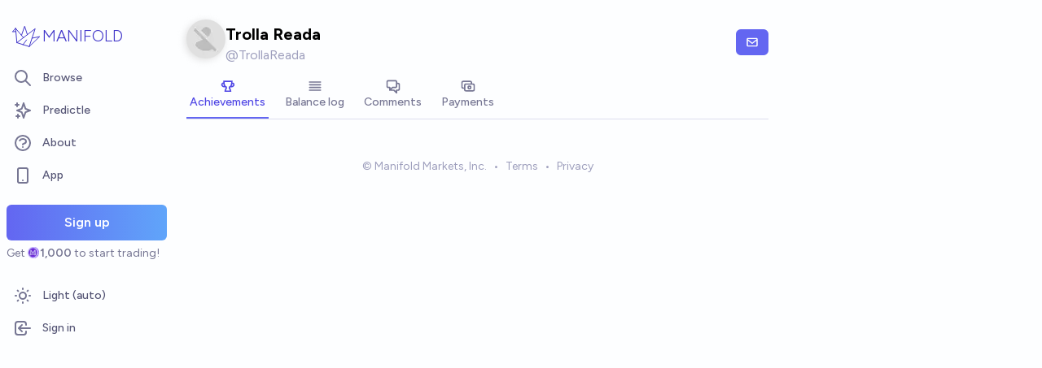

--- FILE ---
content_type: text/html; charset=utf-8
request_url: https://manifold.markets/TrollaReada
body_size: 5430
content:
<!DOCTYPE html><html lang="en" class="font-figtree font-normal"><head><meta charSet="utf-8" data-next-head=""/><meta name="viewport" content="width=device-width, initial-scale=1, minimum-scale=1, maximum-scale=1, viewport-fit=cover user-scalable=no" data-next-head=""/><meta property="og:site_name" content="Manifold" data-next-head=""/><meta name="twitter:card" content="summary" data-next-head=""/><meta name="twitter:site" content="@manifoldmarkets" data-next-head=""/><meta name="twitter:image" content="https://manifold.markets/logo.png" data-next-head=""/><meta property="og:image" content="https://manifold.markets/logo-cover.png" data-next-head=""/><meta name="theme-color" content="#fdfeff" media="(prefers-color-scheme: light)" data-next-head=""/><link rel="search" type="application/opensearchdescription+xml" href="https://manifold.markets/opensearch.xml" title="Manifold" data-next-head=""/><title data-next-head="">Trolla Reada (@TrollaReada) | Manifold</title><meta property="og:title" name="twitter:title" content="Trolla Reada (@TrollaReada)" data-next-head=""/><meta name="description" content="" data-next-head=""/><meta property="og:description" name="twitter:description" content="" data-next-head=""/><link rel="canonical" href="https://manifold.markets/TrollaReada" data-next-head=""/><meta property="og:url" content="https://manifold.markets/TrollaReada" data-next-head=""/><meta name="apple-itunes-app" content="app-id=6444136749, app-argument=https://manifold.markets/TrollaReada" data-next-head=""/><link rel="icon" href="/favicon.ico"/><link rel="preload" href="/_next/static/media/f7aa21714c1c53f8-s.p.e3544bb0.woff2" as="font" type="font/woff2" crossorigin="anonymous" data-next-font="size-adjust"/><link rel="preload" href="/_next/static/chunks/e54a1026ed738ed2.css" as="style"/><link rel="preload" href="/_next/static/chunks/a4cfaf736499fabd.css" as="style"/><link rel="preload" href="/_next/static/chunks/ae69b3e0ff3663b8.css" as="style"/><style>@media (prefers-color-scheme: dark) {
            :root {
              color-scheme: dark;
              background-color: rgb(15 23 41);
              color: white;
            }
          }</style><link rel="stylesheet" href="/_next/static/chunks/e54a1026ed738ed2.css" data-n-g=""/><link rel="stylesheet" href="/_next/static/chunks/a4cfaf736499fabd.css" data-n-g=""/><link rel="stylesheet" href="/_next/static/chunks/ae69b3e0ff3663b8.css" data-n-p=""/><noscript data-n-css=""></noscript><script src="/init-theme.js" defer="" data-nscript="beforeInteractive"></script><script src="/_next/static/chunks/c688249b99494b43.js" defer=""></script><script src="/_next/static/chunks/c2692ee7db29474f.js" defer=""></script><script src="/_next/static/chunks/f1fdee756e1d271f.js" defer=""></script><script src="/_next/static/chunks/7a8c7dfbbe406157.js" defer=""></script><script src="/_next/static/chunks/abec945b36dfbb5b.js" defer=""></script><script src="/_next/static/chunks/a3e252cebaafff14.js" defer=""></script><script src="/_next/static/chunks/98a76cc48d8ec4ef.js" defer=""></script><script src="/_next/static/chunks/654362f305bec102.js" defer=""></script><script src="/_next/static/chunks/turbopack-d1f392ef59bf232e.js" defer=""></script><script src="/_next/static/chunks/ce05740bb82f54af.js" defer=""></script><script src="/_next/static/chunks/0e7afb9994e44bec.js" defer=""></script><script src="/_next/static/chunks/0d2a29c881fa803f.js" defer=""></script><script src="/_next/static/chunks/74c90533fa9401d4.js" defer=""></script><script src="/_next/static/chunks/e4932e7ef25c2d04.js" defer=""></script><script src="/_next/static/chunks/c13e4b575a6b027f.js" defer=""></script><script src="/_next/static/chunks/be3e3e5a6f779a64.js" defer=""></script><script src="/_next/static/chunks/eaeef3fdb7cbc502.js" defer=""></script><script src="/_next/static/chunks/47b3801570bcc327.js" defer=""></script><script src="/_next/static/chunks/3aeb5539a66e908d.js" defer=""></script><script src="/_next/static/chunks/1693b80723e1fdbb.js" defer=""></script><script src="/_next/static/chunks/ef1304d57e0e9eee.js" defer=""></script><script src="/_next/static/chunks/b651c11313b64c6d.js" defer=""></script><script src="/_next/static/chunks/bb263fc177682f8a.js" defer=""></script><script src="/_next/static/chunks/a70e3d95cb3aee76.js" defer=""></script><script src="/_next/static/chunks/49115277072378b6.js" defer=""></script><script src="/_next/static/chunks/c04be2338e1025dd.js" defer=""></script><script src="/_next/static/chunks/ed6c2e06cecf95f2.js" defer=""></script><script src="/_next/static/chunks/turbopack-309ca545b1652c71.js" defer=""></script><script src="/_next/static/kzZhmDPmkcxDkFHA4LprE/_ssgManifest.js" defer=""></script><script src="/_next/static/kzZhmDPmkcxDkFHA4LprE/_buildManifest.js" defer=""></script></head><body class="bg-canvas-0 text-ink-1000"><link rel="preload" as="image" href="/mana.svg"/><div id="__next"><style>html {
          --font-main: 'Figtree', 'Figtree Fallback';
        }</style><div id="signup-prompt" class="fixed bottom-12 right-4 z-[1000]"></div><span hidden="" style="position:fixed;top:1px;left:1px;width:1px;height:0;padding:0;margin:-1px;overflow:hidden;clip:rect(0, 0, 0, 0);white-space:nowrap;border-width:0;display:none"></span><div class="pb-[58px] lg:pb-0 text-ink-1000 mx-auto min-h-screen w-full max-w-[1440px] lg:grid lg:grid-cols-12 flex flex-col"><div style="position:fixed;z-index:9999;top:16px;left:16px;right:16px;bottom:16px;pointer-events:none" class="!bottom-[70px]"></div><nav aria-label="Sidebar" class="flex h-screen flex-col sticky top-0 hidden self-start px-2 lg:col-span-2 lg:flex"><div class="flex items-center gap-2"><a class="group flex w-full flex-row items-center gap-0.5 px-1 outline-none pb-3 pt-6" href="/"><svg viewBox="0 0 24 24" fill="none" xmlns="http://www.w3.org/2000/svg" stroke-width="0.6" stroke="currentColor" class="h-10 w-10 shrink-0 stroke-indigo-700 transition-transform group-hover:rotate-12 dark:stroke-white" aria-hidden="true"><path d="M5.24854 17.0952L18.7175 6.80301L14.3444 20M5.24854 17.0952L9.79649 18.5476M5.24854 17.0952L4.27398 6.52755M14.3444 20L9.79649 18.5476M14.3444 20L22 12.638L16.3935 13.8147M9.79649 18.5476L12.3953 15.0668M4.27398 6.52755L10.0714 13.389M4.27398 6.52755L2 9.0818L4.47389 8.85643M12.9451 11.1603L10.971 5L8.65369 11.6611" stroke-linecap="round" stroke-linejoin="round"></path></svg><div class="text-xl font-thin text-indigo-700 dark:text-white">MANIFOLD</div></a></div><div class="mb-4 flex flex-col gap-1"><a class="text-ink-600 hover:bg-primary-100 hover:text-ink-700 group flex items-center rounded-md px-3 py-2 text-sm font-medium focus-visible:bg-primary-100 outline-none" href="/"><svg xmlns="http://www.w3.org/2000/svg" fill="none" viewBox="0 0 24 24" stroke-width="2" stroke="currentColor" aria-hidden="true" class="text-ink-500 group-hover:text-ink-600   -ml-1 mr-3 h-6 w-6 flex-shrink-0"><path stroke-linecap="round" stroke-linejoin="round" d="M21 21l-6-6m2-5a7 7 0 11-14 0 7 7 0 0114 0z"></path></svg><span class="truncate">Browse</span></a><a class="text-ink-600 hover:bg-primary-100 hover:text-ink-700 group flex items-center rounded-md px-3 py-2 text-sm font-medium focus-visible:bg-primary-100 outline-none" href="/predictle"><svg xmlns="http://www.w3.org/2000/svg" fill="none" viewBox="0 0 24 24" stroke-width="2" stroke="currentColor" aria-hidden="true" class="text-ink-500 group-hover:text-ink-600   -ml-1 mr-3 h-6 w-6 flex-shrink-0"><path stroke-linecap="round" stroke-linejoin="round" d="M5 3v4M3 5h4M6 17v4m-2-2h4m5-16l2.286 6.857L21 12l-5.714 2.143L13 21l-2.286-6.857L5 12l5.714-2.143L13 3z"></path></svg><span class="truncate">Predictle</span></a><a class="text-ink-600 hover:bg-primary-100 hover:text-ink-700 group flex items-center rounded-md px-3 py-2 text-sm font-medium focus-visible:bg-primary-100 outline-none" href="/about"><svg xmlns="http://www.w3.org/2000/svg" fill="none" viewBox="0 0 24 24" stroke-width="2" stroke="currentColor" aria-hidden="true" class="text-ink-500 group-hover:text-ink-600   -ml-1 mr-3 h-6 w-6 flex-shrink-0"><path stroke-linecap="round" stroke-linejoin="round" d="M8.228 9c.549-1.165 2.03-2 3.772-2 2.21 0 4 1.343 4 3 0 1.4-1.278 2.575-3.006 2.907-.542.104-.994.54-.994 1.093m0 3h.01M21 12a9 9 0 11-18 0 9 9 0 0118 0z"></path></svg><span class="truncate">About</span></a><button class="text-ink-600 hover:bg-primary-100 hover:text-ink-700 group flex items-center rounded-md px-3 py-2 text-sm font-medium focus-visible:bg-primary-100 outline-none"><svg xmlns="http://www.w3.org/2000/svg" fill="none" viewBox="0 0 24 24" stroke-width="2" stroke="currentColor" aria-hidden="true" class="text-ink-500 group-hover:text-ink-600   -ml-1 mr-3 h-6 w-6 flex-shrink-0"><path stroke-linecap="round" stroke-linejoin="round" d="M12 18h.01M8 21h8a2 2 0 002-2V5a2 2 0 00-2-2H8a2 2 0 00-2 2v14a2 2 0 002 2z"></path></svg><span class="truncate">App</span></button><span hidden="" style="position:fixed;top:1px;left:1px;width:1px;height:0;padding:0;margin:-1px;overflow:hidden;clip:rect(0, 0, 0, 0);white-space:nowrap;border-width:0;display:none"></span><div class="mt-4 flex flex-col"><button type="button" class="font-md inline-flex items-center justify-center rounded-md ring-inset transition-colors disabled:cursor-not-allowed text-center px-6 py-2.5 text-base font-semibold disabled:bg-ink-300 text-white bg-gradient-to-r hover:saturate-150 disabled:bg-none from-primary-500 to-blue-400 w-full">Sign up</button><span class="text-ink-500 my-1.5 text-sm">Get<!-- --> <div class="coin-offset items-center whitespace-nowrap relative ml-[1.1em] inline-flex font-semibold flex flex-row"><img src="/mana.svg" alt="Ṁ" class="inline-block absolute -left-[var(--coin-offset)] top-[var(--coin-top-offset)] min-h-[1em] min-w-[1em]" style="width:1em;height:1em;margin-right:0.1em"/>1,000</div> <!-- -->to start trading!</span></div><div class="gap-2 flex flex-col"></div></div><div class="mb-6 mt-auto flex flex-col gap-1"><button class="text-ink-600 hover:bg-primary-100 hover:text-ink-700 group flex items-center rounded-md px-3 py-2 text-sm font-medium focus-visible:bg-primary-100 outline-none"><svg xmlns="http://www.w3.org/2000/svg" fill="none" viewBox="0 0 24 24" stroke-width="2" stroke="currentColor" aria-hidden="true" class="text-ink-500 group-hover:text-ink-600   -ml-1 mr-3 h-6 w-6 flex-shrink-0 hidden dark:block"><path stroke-linecap="round" stroke-linejoin="round" d="M20.354 15.354A9 9 0 018.646 3.646 9.003 9.003 0 0012 21a9.003 9.003 0 008.354-5.646z"></path></svg><svg xmlns="http://www.w3.org/2000/svg" fill="none" viewBox="0 0 24 24" stroke-width="2" stroke="currentColor" aria-hidden="true" class="text-ink-500 group-hover:text-ink-600   -ml-1 mr-3 h-6 w-6 flex-shrink-0 block dark:hidden"><path stroke-linecap="round" stroke-linejoin="round" d="M12 3v1m0 16v1m9-9h-1M4 12H3m15.364 6.364l-.707-.707M6.343 6.343l-.707-.707m12.728 0l-.707.707M6.343 17.657l-.707.707M16 12a4 4 0 11-8 0 4 4 0 018 0z"></path></svg><span class="truncate"><span class="hidden dark:inline">Dark</span><span class="inline dark:hidden">Light</span> (auto)</span></button><button class="text-ink-600 hover:bg-primary-100 hover:text-ink-700 group flex items-center rounded-md px-3 py-2 text-sm font-medium focus-visible:bg-primary-100 outline-none"><svg xmlns="http://www.w3.org/2000/svg" fill="none" viewBox="0 0 24 24" stroke-width="2" stroke="currentColor" aria-hidden="true" class="text-ink-500 group-hover:text-ink-600   -ml-1 mr-3 h-6 w-6 flex-shrink-0"><path stroke-linecap="round" stroke-linejoin="round" d="M11 16l-4-4m0 0l4-4m-4 4h14m-5 4v1a3 3 0 01-3 3H6a3 3 0 01-3-3V7a3 3 0 013-3h7a3 3 0 013 3v1"></path></svg><span class="truncate">Sign in</span></button></div></nav><main class="l:px-2 col-span-7 flex flex-1 flex-col lg:mt-4"><div class="relative flex flex-col"><div class="bg-canvas-0 sticky top-0 z-10 h-12 w-full justify-between gap-1 sm:static sm:h-auto flex flex-row"></div><div class="mx-4 flex-wrap justify-between gap-2 py-1 flex flex-row"><div class="group gap-2 py-1 flex flex-row"><div class="relative"><div class=""><img alt="TrollaReada avatar" loading="lazy" width="48" height="48" decoding="async" data-nimg="1" class="bg-canvas-0 my-0 flex-shrink-0 rounded-full object-cover w-12 h-12 bg-ink-1000" style="color:transparent;max-width:3rem" srcSet="/_next/image?url=https%3A%2F%2Flh3.googleusercontent.com%2Fa%2FAAcHTtd5VKLW6vrz_fvQyeR-NJaP4d4txWQHyI17-HDc2XFm%3Ds96-c&amp;w=48&amp;q=75 1x, /_next/image?url=https%3A%2F%2Flh3.googleusercontent.com%2Fa%2FAAcHTtd5VKLW6vrz_fvQyeR-NJaP4d4txWQHyI17-HDc2XFm%3Ds96-c&amp;w=96&amp;q=75 2x" src="/_next/image?url=https%3A%2F%2Flh3.googleusercontent.com%2Fa%2FAAcHTtd5VKLW6vrz_fvQyeR-NJaP4d4txWQHyI17-HDc2XFm%3Ds96-c&amp;w=96&amp;q=75"/></div><div class="absolute right-0.5 top-0.5 -z-20 blur-sm"><div class=""><img alt="TrollaReada avatar" loading="lazy" width="48" height="48" decoding="async" data-nimg="1" class="bg-canvas-0 my-0 flex-shrink-0 rounded-full object-cover w-12 h-12 bg-ink-1000" style="color:transparent;max-width:3rem" srcSet="/_next/image?url=https%3A%2F%2Flh3.googleusercontent.com%2Fa%2FAAcHTtd5VKLW6vrz_fvQyeR-NJaP4d4txWQHyI17-HDc2XFm%3Ds96-c&amp;w=48&amp;q=75 1x, /_next/image?url=https%3A%2F%2Flh3.googleusercontent.com%2Fa%2FAAcHTtd5VKLW6vrz_fvQyeR-NJaP4d4txWQHyI17-HDc2XFm%3Ds96-c&amp;w=96&amp;q=75 2x" src="/_next/image?url=https%3A%2F%2Flh3.googleusercontent.com%2Fa%2FAAcHTtd5VKLW6vrz_fvQyeR-NJaP4d4txWQHyI17-HDc2XFm%3Ds96-c&amp;w=96&amp;q=75"/></div></div></div><div class="flex flex-col"><div class="inline-flex flex-row items-center gap-1 pt-1"><span class="break-anywhere  font-bold sm:mr-0 sm:text-xl">Trolla Reada</span></div><div class="flex-shrink flex-wrap gap-x-2 flex flex-row"><span class="text-ink-400 text-sm sm:text-base">@<!-- -->TrollaReada<!-- --> </span></div></div></div><div class="items-center gap-1 sm:gap-2 flex flex-row"><button type="button" class="font-md inline-flex items-center justify-center rounded-md ring-inset transition-colors disabled:cursor-not-allowed text-center px-3 py-2 text-sm disabled:bg-ink-300 text-white bg-primary-500 hover:bg-primary-600 gap-1.5"><svg stroke="currentColor" fill="currentColor" stroke-width="0" viewBox="0 0 24 24" class="h-4 w-4" height="1em" width="1em" xmlns="http://www.w3.org/2000/svg"><path d="M20 4H4c-1.103 0-2 .897-2 2v12c0 1.103.897 2 2 2h16c1.103 0 2-.897 2-2V6c0-1.103-.897-2-2-2zm0 2v.511l-8 6.223-8-6.222V6h16zM4 18V9.044l7.386 5.745a.994.994 0 0 0 1.228 0L20 9.044 20.002 18H4z"></path></svg></button><span hidden="" style="position:fixed;top:1px;left:1px;width:1px;height:0;padding:0;margin:-1px;overflow:hidden;clip:rect(0, 0, 0, 0);white-space:nowrap;border-width:0;display:none"></span><div></div></div></div><div class="mx-4 flex flex-col"><div class="relative border-ink-200 border-b"><div class=""><div class="scrollbar-hide w-full snap-x overflow-x-auto scroll-smooth gap-0 sm:gap-4 flex flex-row"><a href="#" class="border-primary-500 text-primary-600 mr-4 inline-flex cursor-pointer flex-row gap-1 whitespace-nowrap border-b-2 px-1 py-3 text-sm font-medium  pb-2 pt-2 flex-shrink-0" aria-current="page"><div class="flex flex-col"><div class="justify-center flex flex-row"><svg xmlns="http://www.w3.org/2000/svg" stroke="currentcolor" stroke-width="2" viewBox="0 0 24 24" class="h-5"><g fill="none"><path d="M6 5c0 4 1.4 7.8 3.5 8.5v2c-1.2.7-1.2 1-1.6 4h8c-.4-3-.4-3.3-1.6-4v-2c2.1-.7 3.5-4.5 3.5-8.5z"></path><path d="M6.2 8.3c-2.5-1.6-3.5 1-3 2.5 1 1.7 2.6 2.5 4.5 1.8M17.6 8.3c2.5-1.6 3.5 1 3 2.5-1 1.7-2.6 2.5-4.5 1.8"></path></g></svg></div><div class="items-center flex flex-row">Achievements</div></div></a><a href="#" class="text-ink-500 hover:border-ink-300 hover:text-ink-700 border-transparent mr-4 inline-flex cursor-pointer flex-row gap-1 whitespace-nowrap border-b-2 px-1 py-3 text-sm font-medium  pb-2 pt-2 flex-shrink-0"><div class="opacity-85 flex flex-col"><div class="justify-center flex flex-row"><svg xmlns="http://www.w3.org/2000/svg" fill="none" viewBox="0 0 24 24" stroke-width="2" stroke="currentColor" aria-hidden="true" class="h-5"><path stroke-linecap="round" stroke-linejoin="round" d="M4 6h16M4 10h16M4 14h16M4 18h16"></path></svg></div><div class="items-center flex flex-row">Balance log</div></div></a><a href="#" class="text-ink-500 hover:border-ink-300 hover:text-ink-700 border-transparent mr-4 inline-flex cursor-pointer flex-row gap-1 whitespace-nowrap border-b-2 px-1 py-3 text-sm font-medium  pb-2 pt-2 flex-shrink-0"><div class="opacity-85 flex flex-col"><div class="justify-center flex flex-row"><svg xmlns="http://www.w3.org/2000/svg" fill="none" viewBox="0 0 24 24" stroke-width="2" stroke="currentColor" aria-hidden="true" class="h-5"><path stroke-linecap="round" stroke-linejoin="round" d="M17 8h2a2 2 0 012 2v6a2 2 0 01-2 2h-2v4l-4-4H9a1.994 1.994 0 01-1.414-.586m0 0L11 14h4a2 2 0 002-2V6a2 2 0 00-2-2H5a2 2 0 00-2 2v6a2 2 0 002 2h2v4l.586-.586z"></path></svg></div><div class="items-center flex flex-row">Comments</div></div></a><a href="#" class="text-ink-500 hover:border-ink-300 hover:text-ink-700 border-transparent mr-4 inline-flex cursor-pointer flex-row gap-1 whitespace-nowrap border-b-2 px-1 py-3 text-sm font-medium  pb-2 pt-2 flex-shrink-0"><div class="opacity-85 flex flex-col"><div class="justify-center flex flex-row"><svg xmlns="http://www.w3.org/2000/svg" fill="none" viewBox="0 0 24 24" stroke-width="2" stroke="currentColor" aria-hidden="true" class="h-5"><path stroke-linecap="round" stroke-linejoin="round" d="M17 9V7a2 2 0 00-2-2H5a2 2 0 00-2 2v6a2 2 0 002 2h2m2 4h10a2 2 0 002-2v-6a2 2 0 00-2-2H9a2 2 0 00-2 2v6a2 2 0 002 2zm7-5a2 2 0 11-4 0 2 2 0 014 0z"></path></svg></div><div class="items-center flex flex-row">Payments</div></div></a></div></div></div><div class="contents"><div style="height:1rem;flex-shrink:0"></div></div></div></div><div class="text-ink-400 mb-4 mt-8 w-full text-center text-sm">© Manifold Markets, Inc.<span class="mx-2">•</span><a href="/terms" target="_blank" class="hover:underline">Terms</a><span class="mx-2">•</span><a href="/privacy" target="_blank" class="hover:underline">Privacy</a></div></main></div><nav class="border-ink-100/30 dark:border-ink-300 text-ink-700 bg-canvas-0 fixed inset-x-0 bottom-0 z-50 flex select-none items-center justify-between border-t text-xs lg:hidden"><a class="sm:hover:bg-ink-200 block w-full py-1 px-3 text-center sm:hover:text-primary-700 transition-colors" href="/browse"><svg xmlns="http://www.w3.org/2000/svg" fill="none" viewBox="0 0 24 24" stroke-width="2" stroke="currentColor" aria-hidden="true" class="mx-auto my-1 h-[1.6rem] w-[1.6rem]"><path stroke-linecap="round" stroke-linejoin="round" d="M21 21l-6-6m2-5a7 7 0 11-14 0 7 7 0 0114 0z"></path></svg>Browse</a><a class="sm:hover:bg-ink-200 block w-full py-1 px-3 text-center sm:hover:text-primary-700 transition-colors" href="/explore"><svg stroke="currentColor" fill="currentColor" stroke-width="0" viewBox="0 0 512 512" class="mx-auto my-1 h-[1.6rem] w-[1.6rem]  h-[1.8rem] w-[1.8rem] !mb-[0.19rem] !mt-[0.135rem]" height="1em" width="1em" xmlns="http://www.w3.org/2000/svg"><path fill="none" stroke-miterlimit="10" stroke-width="32" d="M448 256c0-106-86-192-192-192S64 150 64 256s86 192 192 192 192-86 192-192z"></path><path d="m350.67 150.93-117.2 46.88a64 64 0 0 0-35.66 35.66l-46.88 117.2a8 8 0 0 0 10.4 10.4l117.2-46.88a64 64 0 0 0 35.66-35.66l46.88-117.2a8 8 0 0 0-10.4-10.4zM256 280a24 24 0 1 1 24-24 24 24 0 0 1-24 24z"></path></svg>Explore</a><a class="sm:hover:bg-ink-200 block w-full py-1 px-3 text-center sm:hover:text-primary-700 transition-colors" href="/about"><svg xmlns="http://www.w3.org/2000/svg" fill="none" viewBox="0 0 24 24" stroke-width="2" stroke="currentColor" aria-hidden="true" class="mx-auto my-1 h-[1.6rem] w-[1.6rem]"><path stroke-linecap="round" stroke-linejoin="round" d="M8.228 9c.549-1.165 2.03-2 3.772-2 2.21 0 4 1.343 4 3 0 1.4-1.278 2.575-3.006 2.907-.542.104-.994.54-.994 1.093m0 3h.01M21 12a9 9 0 11-18 0 9 9 0 0118 0z"></path></svg>About</a><button class="sm:hover:bg-ink-200 block w-full py-1 px-3 text-center sm:hover:text-primary-700 transition-colors"><svg xmlns="http://www.w3.org/2000/svg" fill="none" viewBox="0 0 24 24" stroke-width="2" stroke="currentColor" aria-hidden="true" class="mx-auto my-1 h-[1.6rem] w-[1.6rem]"><path stroke-linecap="round" stroke-linejoin="round" d="M5.121 17.804A13.937 13.937 0 0112 16c2.5 0 4.847.655 6.879 1.804M15 10a3 3 0 11-6 0 3 3 0 016 0zm6 2a9 9 0 11-18 0 9 9 0 0118 0z"></path></svg>Sign in</button></nav></div><script id="__NEXT_DATA__" type="application/json">{"props":{"pageProps":{"user":{"avatarUrl":"https://lh3.googleusercontent.com/a/AAcHTtd5VKLW6vrz_fvQyeR-NJaP4d4txWQHyI17-HDc2XFm=s96-c","isBannedFromPosting":false,"id":"Bl5Y7C68h2dTVXovxS84UJHIc4H3","creatorTraders":{"daily":0,"weekly":0,"allTime":0,"monthly":0},"nextLoanCached":0,"isBannedFromMana":false,"shouldShowWelcome":true,"streakForgiveness":25,"followerCountCached":0,"isBannedFromSweepcash":false,"createdTime":1692145237351,"username":"TrollaReada","name":"Trolla Reada","balance":200,"cashBalance":0,"spiceBalance":0,"totalDeposits":200,"totalCashDeposits":0},"username":"TrollaReada","rating":3.2907767592789665,"reviewCount":0,"averageRating":null,"shouldIgnoreUser":false,"hasCreatedQuestion":0},"__N_SSG":true},"page":"/[username]","query":{"username":"TrollaReada"},"buildId":"kzZhmDPmkcxDkFHA4LprE","isFallback":false,"isExperimentalCompile":false,"gsp":true,"scriptLoader":[]}</script></body></html>

--- FILE ---
content_type: application/javascript; charset=utf-8
request_url: https://manifold.markets/_next/static/chunks/b651c11313b64c6d.js
body_size: 65320
content:
(globalThis.TURBOPACK||(globalThis.TURBOPACK=[])).push(["object"==typeof document?document.currentScript:void 0,71914,(e,t,n)=>{"use strict";Object.defineProperty(n,"__esModule",{value:!0}),Object.defineProperty(n,"useIntersection",{enumerable:!0,get:function(){return s}});let r=e.r(91788),o=e.r(99604),i="function"==typeof IntersectionObserver,a=new Map,l=[];function s({rootRef:e,rootMargin:t,disabled:n}){let s=n||!i,[u,c]=(0,r.useState)(!1),d=(0,r.useRef)(null),f=(0,r.useCallback)(e=>{d.current=e},[]);return(0,r.useEffect)(()=>{if(i){if(s||u)return;let n=d.current;if(n&&n.tagName)return function(e,t,n){let{id:r,observer:o,elements:i}=function(e){let t,n={root:e.root||null,margin:e.rootMargin||""},r=l.find(e=>e.root===n.root&&e.margin===n.margin);if(r&&(t=a.get(r)))return t;let o=new Map;return t={id:n,observer:new IntersectionObserver(e=>{e.forEach(e=>{let t=o.get(e.target),n=e.isIntersecting||e.intersectionRatio>0;t&&n&&t(n)})},e),elements:o},l.push(n),a.set(n,t),t}(n);return i.set(e,t),o.observe(e),function(){if(i.delete(e),o.unobserve(e),0===i.size){o.disconnect(),a.delete(r);let e=l.findIndex(e=>e.root===r.root&&e.margin===r.margin);e>-1&&l.splice(e,1)}}}(n,e=>e&&c(e),{root:e?.current,rootMargin:t})}else if(!u){let e=(0,o.requestIdleCallback)(()=>c(!0));return()=>(0,o.cancelIdleCallback)(e)}},[s,t,e,u,d.current]),[f,u,(0,r.useCallback)(()=>{c(!1)},[])]}("function"==typeof n.default||"object"==typeof n.default&&null!==n.default)&&void 0===n.default.__esModule&&(Object.defineProperty(n.default,"__esModule",{value:!0}),Object.assign(n.default,n),t.exports=n.default)},54471,(e,t,n)=>{"use strict";function r(e,t,n,r){return!1}Object.defineProperty(n,"__esModule",{value:!0}),Object.defineProperty(n,"getDomainLocale",{enumerable:!0,get:function(){return r}}),e.r(70090),("function"==typeof n.default||"object"==typeof n.default&&null!==n.default)&&void 0===n.default.__esModule&&(Object.defineProperty(n.default,"__esModule",{value:!0}),Object.assign(n.default,n),t.exports=n.default)},48735,(e,t,n)=>{"use strict";Object.defineProperty(n,"__esModule",{value:!0}),Object.defineProperty(n,"errorOnce",{enumerable:!0,get:function(){return r}});let r=e=>{}},39149,(e,t,n)=>{"use strict";Object.defineProperty(n,"__esModule",{value:!0});var r={default:function(){return k},useLinkStatus:function(){return C}};for(var o in r)Object.defineProperty(n,o,{enumerable:!0,get:r[o]});let i=e.r(52456),a=e.r(91398),l=i._(e.r(91788)),s=e.r(60472),u=e.r(71112),c=e.r(28169),d=e.r(89129),f=e.r(14862),m=e.r(25479),p=e.r(71914),h=e.r(54471),g=e.r(44113),v=e.r(63230);e.r(48735);let w=new Set;function y(e,t,n,r){if("undefined"!=typeof window&&(0,u.isLocalURL)(t)){if(!r.bypassPrefetchedCheck){let o=t+"%"+n+"%"+(void 0!==r.locale?r.locale:"locale"in e?e.locale:void 0);if(w.has(o))return;w.add(o)}e.prefetch(t,n,r).catch(e=>{})}}function b(e){return"string"==typeof e?e:(0,c.formatUrl)(e)}let x=l.default.forwardRef(function(e,t){let n,r,{href:o,as:i,children:c,prefetch:w=null,passHref:x,replace:E,shallow:C,scroll:k,locale:R,onClick:M,onNavigate:S,onMouseEnter:L,onTouchStart:T,legacyBehavior:A=!1,...j}=e;n=c,A&&("string"==typeof n||"number"==typeof n)&&(n=(0,a.jsx)("a",{children:n}));let F=l.default.useContext(m.RouterContext),P=!1!==w,{href:O,as:N}=l.default.useMemo(()=>{if(!F){let e=b(o);return{href:e,as:i?b(i):e}}let[e,t]=(0,s.resolveHref)(F,o,!0);return{href:e,as:i?(0,s.resolveHref)(F,i):t||e}},[F,o,i]),I=l.default.useRef(O),D=l.default.useRef(N);A&&(r=l.default.Children.only(n));let B=A?r&&"object"==typeof r&&r.ref:t,[z,_,H]=(0,p.useIntersection)({rootMargin:"200px"}),U=l.default.useCallback(e=>{(D.current!==N||I.current!==O)&&(H(),D.current=N,I.current=O),z(e)},[N,O,H,z]),V=(0,v.useMergedRef)(U,B);l.default.useEffect(()=>{!F||_&&P&&y(F,O,N,{locale:R})},[N,O,_,R,P,F?.locale,F]);let W={ref:V,onClick(e){A||"function"!=typeof M||M(e),A&&r.props&&"function"==typeof r.props.onClick&&r.props.onClick(e),!F||e.defaultPrevented||function(e,t,n,r,o,i,a,l,s){let c,{nodeName:d}=e.currentTarget;if(!("A"===d.toUpperCase()&&((c=e.currentTarget.getAttribute("target"))&&"_self"!==c||e.metaKey||e.ctrlKey||e.shiftKey||e.altKey||e.nativeEvent&&2===e.nativeEvent.which)||e.currentTarget.hasAttribute("download"))){if(!(0,u.isLocalURL)(n)){o&&(e.preventDefault(),location.replace(n));return}e.preventDefault(),(()=>{if(s){let e=!1;if(s({preventDefault:()=>{e=!0}}),e)return}let e=a??!0;"beforePopState"in t?t[o?"replace":"push"](n,r,{shallow:i,locale:l,scroll:e}):t[o?"replace":"push"](r||n,{scroll:e})})()}}(e,F,O,N,E,C,k,R,S)},onMouseEnter(e){A||"function"!=typeof L||L(e),A&&r.props&&"function"==typeof r.props.onMouseEnter&&r.props.onMouseEnter(e),F&&y(F,O,N,{locale:R,priority:!0,bypassPrefetchedCheck:!0})},onTouchStart:function(e){A||"function"!=typeof T||T(e),A&&r.props&&"function"==typeof r.props.onTouchStart&&r.props.onTouchStart(e),F&&y(F,O,N,{locale:R,priority:!0,bypassPrefetchedCheck:!0})}};if((0,d.isAbsoluteUrl)(N))W.href=N;else if(!A||x||"a"===r.type&&!("href"in r.props)){let e=void 0!==R?R:F?.locale;W.href=F?.isLocaleDomain&&(0,h.getDomainLocale)(N,e,F?.locales,F?.domainLocales)||(0,g.addBasePath)((0,f.addLocale)(N,e,F?.defaultLocale))}return A?l.default.cloneElement(r,W):(0,a.jsx)("a",{...j,...W,children:n})}),E=(0,l.createContext)({pending:!1}),C=()=>(0,l.useContext)(E),k=x;("function"==typeof n.default||"object"==typeof n.default&&null!==n.default)&&void 0===n.default.__esModule&&(Object.defineProperty(n.default,"__esModule",{value:!0}),Object.assign(n.default,n),t.exports=n.default)},41158,(e,t,n)=>{t.exports=e.r(39149)},81093,e=>{"use strict";var t=Object.defineProperty,n=(e,n,r)=>{let o;return(o="symbol"!=typeof n?n+"":n)in e?t(e,o,{enumerable:!0,configurable:!0,writable:!0,value:r}):e[o]=r,r};let r=new class{constructor(){n(this,"current",this.detect()),n(this,"handoffState","pending"),n(this,"currentId",0)}set(e){this.current!==e&&(this.handoffState="pending",this.currentId=0,this.current=e)}reset(){this.set(this.detect())}nextId(){return++this.currentId}get isServer(){return"server"===this.current}get isClient(){return"client"===this.current}detect(){return"undefined"==typeof window||"undefined"==typeof document?"server":"client"}handoff(){"pending"===this.handoffState&&(this.handoffState="complete")}get isHandoffComplete(){return"complete"===this.handoffState}};e.s(["env",()=>r])},80795,e=>{"use strict";var t=e.i(81093);function n(e){return t.env.isServer?null:e instanceof Node?e.ownerDocument:null!=e&&e.hasOwnProperty("current")&&e.current instanceof Node?e.current.ownerDocument:document}e.s(["getOwnerDocument",()=>n])},60004,38403,e=>{"use strict";function t(e){"function"==typeof queueMicrotask?queueMicrotask(e):Promise.resolve().then(e).catch(e=>setTimeout(()=>{throw e}))}e.s(["microTask",()=>t],38403),e.s(["disposables",()=>function e(){let n=[],r={addEventListener:(e,t,n,o)=>(e.addEventListener(t,n,o),r.add(()=>e.removeEventListener(t,n,o))),requestAnimationFrame(...e){let t=requestAnimationFrame(...e);return r.add(()=>cancelAnimationFrame(t))},nextFrame:(...e)=>r.requestAnimationFrame(()=>r.requestAnimationFrame(...e)),setTimeout(...e){let t=setTimeout(...e);return r.add(()=>clearTimeout(t))},microTask(...e){let n={current:!0};return t(()=>{n.current&&e[0]()}),r.add(()=>{n.current=!1})},style(e,t,n){let r=e.style.getPropertyValue(t);return Object.assign(e.style,{[t]:n}),this.add(()=>{Object.assign(e.style,{[t]:r})})},group(t){let n=e();return t(n),this.add(()=>n.dispose())},add:e=>(n.includes(e)||n.push(e),()=>{let t=n.indexOf(e);if(t>=0)for(let e of n.splice(t,1))e()}),dispose(){for(let e of n.splice(0))e()}};return r}],60004)},26171,e=>{"use strict";var t=e.i(91788),n=e.i(60004);function r(){let[e]=(0,t.useState)(n.disposables);return(0,t.useEffect)(()=>()=>e.dispose(),[e]),e}e.s(["useDisposables",()=>r])},15067,64728,e=>{"use strict";var t=e.i(91788),n=e.i(81093);let r=(e,r)=>{n.env.isServer?(0,t.useEffect)(e,r):(0,t.useLayoutEffect)(e,r)};function o(e){let n=(0,t.useRef)(e);return r(()=>{n.current=e},[e]),n}e.s(["useIsoMorphicEffect",()=>r],64728),e.s(["useLatestValue",()=>o],15067)},93481,e=>{"use strict";var t=e.i(91788),n=e.i(15067);let r=function(e){let r=(0,n.useLatestValue)(e);return t.default.useCallback((...e)=>r.current(...e),[r])};e.s(["useEvent",()=>r])},30106,35876,34121,e=>{"use strict";var t=e.i(91788);class n extends Map{constructor(e){super(),this.factory=e}get(e){let t=super.get(e);return void 0===t&&(t=this.factory(e),this.set(e,t)),t}}function r(e,t){let n=e(),r=new Set;return{getSnapshot:()=>n,subscribe:e=>(r.add(e),()=>r.delete(e)),dispatch(e,...o){let i=t[e].call(n,...o);i&&(n=i,r.forEach(e=>e()))}}}e.s(["createStore",()=>r],35876);var o=e.i(64728);function i(e){return(0,t.useSyncExternalStore)(e.subscribe,e.getSnapshot,e.getSnapshot)}e.s(["useStore",()=>i],34121);let a=new n(()=>r(()=>[],{ADD(e){return this.includes(e)?this:[...this,e]},REMOVE(e){let t=this.indexOf(e);if(-1===t)return this;let n=this.slice();return n.splice(t,1),n}}));function l(e,n){let r=a.get(n),l=(0,t.useId)(),s=i(r);if((0,o.useIsoMorphicEffect)(()=>{if(e)return r.dispatch("ADD",l),()=>r.dispatch("REMOVE",l)},[r,e]),!e)return!1;let u=s.indexOf(l),c=s.length;return -1===u&&(u=c,c+=1),u===c-1}e.s(["useIsTopLayer",()=>l],30106)},73483,e=>{"use strict";var t=e.i(60004),n=e.i(80795),r=e.i(30106),o=e.i(64728);let i=new Map,a=new Map;function l(e){var t;let n=null!=(t=a.get(e))?t:0;return a.set(e,n+1),0!==n||(i.set(e,{"aria-hidden":e.getAttribute("aria-hidden"),inert:e.inert}),e.setAttribute("aria-hidden","true"),e.inert=!0),()=>(function(e){var t;let n=null!=(t=a.get(e))?t:1;if(1===n?a.delete(e):a.set(e,n-1),1!==n)return;let r=i.get(e);r&&(null===r["aria-hidden"]?e.removeAttribute("aria-hidden"):e.setAttribute("aria-hidden",r["aria-hidden"]),e.inert=r.inert,i.delete(e))})(e)}function s(e,{allowed:i,disallowed:a}={}){let u=(0,r.useIsTopLayer)(e,"inert-others");(0,o.useIsoMorphicEffect)(()=>{var e,r;if(!u)return;let o=(0,t.disposables)();for(let t of null!=(e=null==a?void 0:a())?e:[])t&&o.add(l(t));let s=null!=(r=null==i?void 0:i())?r:[];for(let e of s){if(!e)continue;let t=(0,n.getOwnerDocument)(e);if(!t)continue;let r=e.parentElement;for(;r&&r!==t.body;){for(let e of r.children)s.some(t=>e.contains(t))||o.add(l(e));r=r.parentElement}}return o.dispose},[u,i,a])}e.s(["useInertOthers",()=>s])},68327,e=>{"use strict";var t=e.i(91788),n=e.i(60004),r=e.i(15067);function o(e,o,i){let a=(0,r.useLatestValue)(e=>{let t=e.getBoundingClientRect();0===t.x&&0===t.y&&0===t.width&&0===t.height&&i()});(0,t.useEffect)(()=>{if(!e)return;let t=null===o?null:o instanceof HTMLElement?o:o.current;if(!t)return;let r=(0,n.disposables)();if("undefined"!=typeof ResizeObserver){let e=new ResizeObserver(()=>a.current(t));e.observe(t),r.add(()=>e.disconnect())}if("undefined"!=typeof IntersectionObserver){let e=new IntersectionObserver(()=>a.current(t));e.observe(t),r.add(()=>e.disconnect())}return()=>r.dispose()},[o,a,e])}e.s(["useOnDisappear",()=>o])},26417,e=>{"use strict";function t(e,n,...r){if(e in n){let t=n[e];return"function"==typeof t?t(...r):t}let o=Error(`Tried to handle "${e}" but there is no handler defined. Only defined handlers are: ${Object.keys(n).map(e=>`"${e}"`).join(", ")}.`);throw Error.captureStackTrace&&Error.captureStackTrace(o,t),o}e.s(["match",()=>t])},87264,65383,55251,95031,76925,e=>{"use strict";let t,n,r,o,i;var a=e.i(91788),l=e.i(60004),s=e.i(26417),u=e.i(80795);let c=["[contentEditable=true]","[tabindex]","a[href]","area[href]","button:not([disabled])","iframe","input:not([disabled])","select:not([disabled])","textarea:not([disabled])"].map(e=>`${e}:not([tabindex='-1'])`).join(","),d=["[data-autofocus]"].map(e=>`${e}:not([tabindex='-1'])`).join(",");var f=((t=f||{})[t.First=1]="First",t[t.Previous=2]="Previous",t[t.Next=4]="Next",t[t.Last=8]="Last",t[t.WrapAround=16]="WrapAround",t[t.NoScroll=32]="NoScroll",t[t.AutoFocus=64]="AutoFocus",t),m=((n=m||{})[n.Error=0]="Error",n[n.Overflow=1]="Overflow",n[n.Success=2]="Success",n[n.Underflow=3]="Underflow",n),p=((r=p||{})[r.Previous=-1]="Previous",r[r.Next=1]="Next",r);function h(e=document.body){return null==e?[]:Array.from(e.querySelectorAll(c)).sort((e,t)=>Math.sign((e.tabIndex||Number.MAX_SAFE_INTEGER)-(t.tabIndex||Number.MAX_SAFE_INTEGER)))}var g=((o=g||{})[o.Strict=0]="Strict",o[o.Loose=1]="Loose",o);function v(e,t=0){var n;return e!==(null==(n=(0,u.getOwnerDocument)(e))?void 0:n.body)&&(0,s.match)(t,{0:()=>e.matches(c),1(){let t=e;for(;null!==t;){if(t.matches(c))return!0;t=t.parentElement}return!1}})}function w(e){let t=(0,u.getOwnerDocument)(e);(0,l.disposables)().nextFrame(()=>{t&&!v(t.activeElement,0)&&b(e)})}var y=((i=y||{})[i.Keyboard=0]="Keyboard",i[i.Mouse=1]="Mouse",i);function b(e){null==e||e.focus({preventScroll:!0})}function x(e,t=e=>e){return e.slice().sort((e,n)=>{let r=t(e),o=t(n);if(null===r||null===o)return 0;let i=r.compareDocumentPosition(o);return i&Node.DOCUMENT_POSITION_FOLLOWING?-1:i&Node.DOCUMENT_POSITION_PRECEDING?1:0})}function E(e,t){return C(h(),t,{relativeTo:e})}function C(e,t,{sorted:n=!0,relativeTo:r=null,skipElements:o=[]}={}){var i,a,l;let s=Array.isArray(e)?e.length>0?e[0].ownerDocument:document:e.ownerDocument,u=Array.isArray(e)?n?x(e):e:64&t?function(e=document.body){return null==e?[]:Array.from(e.querySelectorAll(d)).sort((e,t)=>Math.sign((e.tabIndex||Number.MAX_SAFE_INTEGER)-(t.tabIndex||Number.MAX_SAFE_INTEGER)))}(e):h(e);o.length>0&&u.length>1&&(u=u.filter(e=>!o.some(t=>null!=t&&"current"in t?(null==t?void 0:t.current)===e:t===e))),r=null!=r?r:s.activeElement;let c=(()=>{if(5&t)return 1;if(10&t)return -1;throw Error("Missing Focus.First, Focus.Previous, Focus.Next or Focus.Last")})(),f=(()=>{if(1&t)return 0;if(2&t)return Math.max(0,u.indexOf(r))-1;if(4&t)return Math.max(0,u.indexOf(r))+1;if(8&t)return u.length-1;throw Error("Missing Focus.First, Focus.Previous, Focus.Next or Focus.Last")})(),m=32&t?{preventScroll:!0}:{},p=0,g=u.length,v;do{if(p>=g||p+g<=0)return 0;let e=f+p;if(16&t)e=(e+g)%g;else{if(e<0)return 3;if(e>=g)return 1}null==(v=u[e])||v.focus(m),p+=c}while(v!==s.activeElement)return 6&t&&null!=(l=null==(a=null==(i=v)?void 0:i.matches)?void 0:a.call(i,"textarea,input"))&&l&&v.select(),2}function k(){return/iPhone/gi.test(window.navigator.platform)||/Mac/gi.test(window.navigator.platform)&&window.navigator.maxTouchPoints>0}function R(){return k()||/Android/gi.test(window.navigator.userAgent)}"undefined"!=typeof window&&"undefined"!=typeof document&&(document.addEventListener("keydown",e=>{e.metaKey||e.altKey||e.ctrlKey||(document.documentElement.dataset.headlessuiFocusVisible="")},!0),document.addEventListener("click",e=>{1===e.detail?delete document.documentElement.dataset.headlessuiFocusVisible:0===e.detail&&(document.documentElement.dataset.headlessuiFocusVisible="")},!0)),e.s(["Focus",()=>f,"FocusResult",()=>m,"FocusableMode",()=>g,"focusElement",()=>b,"focusFrom",()=>E,"focusIn",()=>C,"focusableSelector",()=>c,"getFocusableElements",()=>h,"isFocusableElement",()=>v,"restoreFocusIfNecessary",()=>w,"sortByDomNode",()=>x],65383),e.s(["isIOS",()=>k,"isMobile",()=>R],55251);var M=e.i(15067);function S(e,t,n,r){let o=(0,M.useLatestValue)(n);(0,a.useEffect)(()=>{if(e)return document.addEventListener(t,n,r),()=>document.removeEventListener(t,n,r);function n(e){o.current(e)}},[e,t,r])}var L=e.i(30106);function T(e,t,n,r){let o=(0,M.useLatestValue)(n);(0,a.useEffect)(()=>{if(e)return window.addEventListener(t,n,r),()=>window.removeEventListener(t,n,r);function n(e){o.current(e)}},[e,t,r])}function A(e,t,n){let r=(0,L.useIsTopLayer)(e,"outside-click"),o=(0,M.useLatestValue)(n),i=(0,a.useCallback)(function(e,n){if(e.defaultPrevented)return;let r=n(e);if(null!==r&&r.getRootNode().contains(r)&&r.isConnected){for(let n of function e(t){return"function"==typeof t?e(t()):Array.isArray(t)||t instanceof Set?t:[t]}(t))if(null!==n&&(n.contains(r)||e.composed&&e.composedPath().includes(n)))return;return v(r,g.Loose)||-1===r.tabIndex||e.preventDefault(),o.current(e,r)}},[o,t]),l=(0,a.useRef)(null);S(r,"pointerdown",e=>{var t,n;l.current=(null==(n=null==(t=e.composedPath)?void 0:t.call(e))?void 0:n[0])||e.target},!0),S(r,"mousedown",e=>{var t,n;l.current=(null==(n=null==(t=e.composedPath)?void 0:t.call(e))?void 0:n[0])||e.target},!0),S(r,"click",e=>{R()||l.current&&(i(e,()=>l.current),l.current=null)},!0);let s=(0,a.useRef)({x:0,y:0});S(r,"touchstart",e=>{s.current.x=e.touches[0].clientX,s.current.y=e.touches[0].clientY},!0),S(r,"touchend",e=>{let t={x:e.changedTouches[0].clientX,y:e.changedTouches[0].clientY};if(!(Math.abs(t.x-s.current.x)>=30||Math.abs(t.y-s.current.y)>=30))return i(e,()=>e.target instanceof HTMLElement?e.target:null)},!0),T(r,"blur",e=>i(e,()=>window.document.activeElement instanceof HTMLIFrameElement?window.document.activeElement:null),!0)}function j(...e){return(0,a.useMemo)(()=>(0,u.getOwnerDocument)(...e),[...e])}e.s(["useWindowEvent",()=>T],95031),e.s(["useOutsideClick",()=>A],87264),e.s(["useOwnerDocument",()=>j],76925)},4067,e=>{"use strict";var t=e.i(34121),n=e.i(64728),r=e.i(60004),o=e.i(35876),i=e.i(55251);let a=(0,o.createStore)(()=>new Map,{PUSH(e,t){var n;let o=null!=(n=this.get(e))?n:{doc:e,count:0,d:(0,r.disposables)(),meta:new Set};return o.count++,o.meta.add(t),this.set(e,o),this},POP(e,t){let n=this.get(e);return n&&(n.count--,n.meta.delete(t)),this},SCROLL_PREVENT({doc:e,d:t,meta:n}){let o,a={doc:e,d:t,meta:function(e){let t={};for(let n of e)Object.assign(t,n(t));return t}(n)},l=[(0,i.isIOS)()?{before({doc:e,d:t,meta:n}){function o(e){return n.containers.flatMap(e=>e()).some(t=>t.contains(e))}t.microTask(()=>{var n;if("auto"!==window.getComputedStyle(e.documentElement).scrollBehavior){let n=(0,r.disposables)();n.style(e.documentElement,"scrollBehavior","auto"),t.add(()=>t.microTask(()=>n.dispose()))}let i=null!=(n=window.scrollY)?n:window.pageYOffset,a=null;t.addEventListener(e,"click",t=>{if(t.target instanceof HTMLElement)try{let n=t.target.closest("a");if(!n)return;let{hash:r}=new URL(n.href),i=e.querySelector(r);i&&!o(i)&&(a=i)}catch{}},!0),t.addEventListener(e,"touchstart",e=>{if(e.target instanceof HTMLElement)if(o(e.target)){let n=e.target;for(;n.parentElement&&o(n.parentElement);)n=n.parentElement;t.style(n,"overscrollBehavior","contain")}else t.style(e.target,"touchAction","none")}),t.addEventListener(e,"touchmove",e=>{if(e.target instanceof HTMLElement&&"INPUT"!==e.target.tagName)if(o(e.target)){let t=e.target;for(;t.parentElement&&""!==t.dataset.headlessuiPortal&&!(t.scrollHeight>t.clientHeight||t.scrollWidth>t.clientWidth);)t=t.parentElement;""===t.dataset.headlessuiPortal&&e.preventDefault()}else e.preventDefault()},{passive:!1}),t.add(()=>{var e;i!==(null!=(e=window.scrollY)?e:window.pageYOffset)&&window.scrollTo(0,i),a&&a.isConnected&&(a.scrollIntoView({block:"nearest"}),a=null)})})}}:{},{before({doc:e}){var t;let n=e.documentElement;o=Math.max(0,(null!=(t=e.defaultView)?t:window).innerWidth-n.clientWidth)},after({doc:e,d:t}){let n=e.documentElement,r=Math.max(0,n.clientWidth-n.offsetWidth),i=Math.max(0,o-r);t.style(n,"paddingRight",`${i}px`)}},{before({doc:e,d:t}){t.style(e.documentElement,"overflow","hidden")}}];l.forEach(({before:e})=>null==e?void 0:e(a)),l.forEach(({after:e})=>null==e?void 0:e(a))},SCROLL_ALLOW({d:e}){e.dispose()},TEARDOWN({doc:e}){this.delete(e)}});a.subscribe(()=>{let e=a.getSnapshot(),t=new Map;for(let[n]of e)t.set(n,n.documentElement.style.overflow);for(let n of e.values()){let e="hidden"===t.get(n.doc),r=0!==n.count;(r&&!e||!r&&e)&&a.dispatch(n.count>0?"SCROLL_PREVENT":"SCROLL_ALLOW",n),0===n.count&&a.dispatch("TEARDOWN",n)}});var l=e.i(30106);function s(e,r,o=()=>[document.body]){!function(e,r,o=()=>({containers:[]})){let i=(0,t.useStore)(a),l=r?i.get(r):void 0;l&&l.count,(0,n.useIsoMorphicEffect)(()=>{if(!(!r||!e))return a.dispatch("PUSH",r,o),()=>a.dispatch("POP",r,o)},[e,r])}((0,l.useIsTopLayer)(e,"scroll-lock"),r,e=>{var t;return{containers:[...null!=(t=e.containers)?t:[],o]}})}e.s(["useScrollLock",()=>s],4067)},56833,e=>{"use strict";var t=e.i(91788),n=e.i(93481);let r=Symbol();function o(e,t=!0){return Object.assign(e,{[r]:t})}function i(...e){let o=(0,t.useRef)(e);(0,t.useEffect)(()=>{o.current=e},[e]);let a=(0,n.useEvent)(e=>{for(let t of o.current)null!=t&&("function"==typeof t?t(e):t.current=e)});return e.every(e=>null==e||(null==e?void 0:e[r]))?void 0:a}e.s(["optionalRef",()=>o,"useSyncRefs",()=>i])},80281,e=>{"use strict";let t;var n,r,o=e.i(50461),i=e.i(91788),a=e.i(60004),l=e.i(26171),s=e.i(64728);void 0!==o.default&&"undefined"!=typeof globalThis&&"undefined"!=typeof Element&&(null==(n=null==o.default?void 0:o.default.env)?void 0:n.NODE_ENV)==="test"&&void 0===(null==(r=null==Element?void 0:Element.prototype)?void 0:r.getAnimations)&&(Element.prototype.getAnimations=function(){return console.warn(["Headless UI has polyfilled `Element.prototype.getAnimations` for your tests.","Please install a proper polyfill e.g. `jsdom-testing-mocks`, to silence these warnings.","","Example usage:","```js","import { mockAnimationsApi } from 'jsdom-testing-mocks'","mockAnimationsApi()","```"].join(`
`)),[]});var u=((t=u||{})[t.None=0]="None",t[t.Closed=1]="Closed",t[t.Enter=2]="Enter",t[t.Leave=4]="Leave",t);function c(e){let t={};for(let n in e)!0===e[n]&&(t[`data-${n}`]="");return t}function d(e,t,n,r){let[o,u]=(0,i.useState)(n),{hasFlag:c,addFlag:d,removeFlag:f}=function(e=0){let[t,n]=(0,i.useState)(e),r=(0,i.useCallback)(e=>n(e),[t]),o=(0,i.useCallback)(e=>n(t=>t|e),[t]),a=(0,i.useCallback)(e=>(t&e)===e,[t]);return{flags:t,setFlag:r,addFlag:o,hasFlag:a,removeFlag:(0,i.useCallback)(e=>n(t=>t&~e),[n]),toggleFlag:(0,i.useCallback)(e=>n(t=>t^e),[n])}}(e&&o?3:0),m=(0,i.useRef)(!1),p=(0,i.useRef)(!1),h=(0,l.useDisposables)();return(0,s.useIsoMorphicEffect)(()=>{var o;if(e){if(n&&u(!0),!t){n&&d(3);return}return null==(o=null==r?void 0:r.start)||o.call(r,n),function(e,{prepare:t,run:n,done:r,inFlight:o}){let i=(0,a.disposables)();return function(e,{inFlight:t,prepare:n}){if(null!=t&&t.current)return n();let r=e.style.transition;e.style.transition="none",n(),e.offsetHeight,e.style.transition=r}(e,{prepare:t,inFlight:o}),i.nextFrame(()=>{n(),i.requestAnimationFrame(()=>{i.add(function(e,t){var n,r;let o=(0,a.disposables)();if(!e)return o.dispose;let i=!1;o.add(()=>{i=!0});let l=null!=(r=null==(n=e.getAnimations)?void 0:n.call(e).filter(e=>e instanceof CSSTransition))?r:[];return 0===l.length?t():Promise.allSettled(l.map(e=>e.finished)).then(()=>{i||t()}),o.dispose}(e,r))})}),i.dispose}(t,{inFlight:m,prepare(){p.current?p.current=!1:p.current=m.current,m.current=!0,p.current||(n?(d(3),f(4)):(d(4),f(2)))},run(){p.current?n?(f(3),d(4)):(f(4),d(3)):n?f(1):d(1)},done(){var e;p.current&&"function"==typeof t.getAnimations&&t.getAnimations().length>0||(m.current=!1,f(7),n||u(!1),null==(e=null==r?void 0:r.end)||e.call(r,n))}})}},[e,n,t,h]),e?[o,{closed:c(1),enter:c(2),leave:c(4),transition:c(2)||c(4)}]:[n,{closed:void 0,enter:void 0,leave:void 0,transition:void 0}]}e.s(["transitionDataAttributes",()=>c,"useTransition",()=>d],80281)},95600,95963,58272,e=>{"use strict";let t,n=["top","right","bottom","left"],r=n.reduce((e,t)=>e.concat(t,t+"-start",t+"-end"),[]),o=Math.min,i=Math.max,a={left:"right",right:"left",bottom:"top",top:"bottom"},l={start:"end",end:"start"};function s(e,t){return"function"==typeof e?e(t):e}function u(e){return e.split("-")[0]}function c(e){return e.split("-")[1]}function d(e){return"x"===e?"y":"x"}function f(e){return"y"===e?"height":"width"}function m(e){return["top","bottom"].includes(u(e))?"y":"x"}function p(e,t,n){void 0===n&&(n=!1);let r=c(e),o=d(m(e)),i=f(o),a="x"===o?r===(n?"end":"start")?"right":"left":"start"===r?"bottom":"top";return t.reference[i]>t.floating[i]&&(a=g(a)),[a,g(a)]}function h(e){return e.replace(/start|end/g,e=>l[e])}function g(e){return e.replace(/left|right|bottom|top/g,e=>a[e])}function v(e){return"number"!=typeof e?{top:0,right:0,bottom:0,left:0,...e}:{top:e,right:e,bottom:e,left:e}}function w(e){return{...e,top:e.y,left:e.x,right:e.x+e.width,bottom:e.y+e.height}}function y(e,t,n){let r,{reference:o,floating:i}=e,a=m(t),l=d(m(t)),s=f(l),p=u(t),h="y"===a,g=o.x+o.width/2-i.width/2,v=o.y+o.height/2-i.height/2,w=o[s]/2-i[s]/2;switch(p){case"top":r={x:g,y:o.y-i.height};break;case"bottom":r={x:g,y:o.y+o.height};break;case"right":r={x:o.x+o.width,y:v};break;case"left":r={x:o.x-i.width,y:v};break;default:r={x:o.x,y:o.y}}switch(c(t)){case"start":r[l]-=w*(n&&h?-1:1);break;case"end":r[l]+=w*(n&&h?-1:1)}return r}let b=async(e,t,n)=>{let{placement:r="bottom",strategy:o="absolute",middleware:i=[],platform:a}=n,l=i.filter(Boolean),s=await (null==a.isRTL?void 0:a.isRTL(t)),u=await a.getElementRects({reference:e,floating:t,strategy:o}),{x:c,y:d}=y(u,r,s),f=r,m={},p=0;for(let n=0;n<l.length;n++){let{name:i,fn:h}=l[n],{x:g,y:v,data:w,reset:b}=await h({x:c,y:d,initialPlacement:r,placement:f,strategy:o,middlewareData:m,rects:u,platform:a,elements:{reference:e,floating:t}});c=null!=g?g:c,d=null!=v?v:d,m={...m,[i]:{...m[i],...w}},b&&p<=50&&(p++,"object"==typeof b&&(b.placement&&(f=b.placement),b.rects&&(u=!0===b.rects?await a.getElementRects({reference:e,floating:t,strategy:o}):b.rects),{x:c,y:d}=y(u,f,s)),n=-1)}return{x:c,y:d,placement:f,strategy:o,middlewareData:m}};async function x(e,t){var n;void 0===t&&(t={});let{x:r,y:o,platform:i,rects:a,elements:l,strategy:u}=e,{boundary:c="clippingAncestors",rootBoundary:d="viewport",elementContext:f="floating",altBoundary:m=!1,padding:p=0}=s(t,e),h=v(p),g=l[m?"floating"===f?"reference":"floating":f],y=w(await i.getClippingRect({element:null==(n=await (null==i.isElement?void 0:i.isElement(g)))||n?g:g.contextElement||await (null==i.getDocumentElement?void 0:i.getDocumentElement(l.floating)),boundary:c,rootBoundary:d,strategy:u})),b="floating"===f?{...a.floating,x:r,y:o}:a.reference,x=await (null==i.getOffsetParent?void 0:i.getOffsetParent(l.floating)),E=await (null==i.isElement?void 0:i.isElement(x))&&await (null==i.getScale?void 0:i.getScale(x))||{x:1,y:1},C=w(i.convertOffsetParentRelativeRectToViewportRelativeRect?await i.convertOffsetParentRelativeRectToViewportRelativeRect({elements:l,rect:b,offsetParent:x,strategy:u}):b);return{top:(y.top-C.top+h.top)/E.y,bottom:(C.bottom-y.bottom+h.bottom)/E.y,left:(y.left-C.left+h.left)/E.x,right:(C.right-y.right+h.right)/E.x}}function E(e,t){return{top:e.top-t.height,right:e.right-t.width,bottom:e.bottom-t.height,left:e.left-t.width}}function C(e){return n.some(t=>e[t]>=0)}function k(e){let t=o(...e.map(e=>e.left)),n=o(...e.map(e=>e.top));return{x:t,y:n,width:i(...e.map(e=>e.right))-t,height:i(...e.map(e=>e.bottom))-n}}async function R(e,t){let{placement:n,platform:r,elements:o}=e,i=await (null==r.isRTL?void 0:r.isRTL(o.floating)),a=u(n),l=c(n),d="y"===m(n),f=["left","top"].includes(a)?-1:1,p=i&&d?-1:1,h=s(t,e),{mainAxis:g,crossAxis:v,alignmentAxis:w}="number"==typeof h?{mainAxis:h,crossAxis:0,alignmentAxis:null}:{mainAxis:0,crossAxis:0,alignmentAxis:null,...h};return l&&"number"==typeof w&&(v="end"===l?-1*w:w),d?{x:v*p,y:g*f}:{x:g*f,y:v*p}}let M=Math.min,S=Math.max,L=Math.round,T=Math.floor,A=e=>({x:e,y:e});function j(){return"undefined"!=typeof window}function F(e){return N(e)?(e.nodeName||"").toLowerCase():"#document"}function P(e){var t;return(null==e||null==(t=e.ownerDocument)?void 0:t.defaultView)||window}function O(e){var t;return null==(t=(N(e)?e.ownerDocument:e.document)||window.document)?void 0:t.documentElement}function N(e){return!!j()&&(e instanceof Node||e instanceof P(e).Node)}function I(e){return!!j()&&(e instanceof Element||e instanceof P(e).Element)}function D(e){return!!j()&&(e instanceof HTMLElement||e instanceof P(e).HTMLElement)}function B(e){return!!j()&&"undefined"!=typeof ShadowRoot&&(e instanceof ShadowRoot||e instanceof P(e).ShadowRoot)}function z(e){let{overflow:t,overflowX:n,overflowY:r,display:o}=W(e);return/auto|scroll|overlay|hidden|clip/.test(t+r+n)&&!["inline","contents"].includes(o)}function _(e){return[":popover-open",":modal"].some(t=>{try{return e.matches(t)}catch(e){return!1}})}function H(e){let t=U(),n=I(e)?W(e):e;return"none"!==n.transform||"none"!==n.perspective||!!n.containerType&&"normal"!==n.containerType||!t&&!!n.backdropFilter&&"none"!==n.backdropFilter||!t&&!!n.filter&&"none"!==n.filter||["transform","perspective","filter"].some(e=>(n.willChange||"").includes(e))||["paint","layout","strict","content"].some(e=>(n.contain||"").includes(e))}function U(){return"undefined"!=typeof CSS&&!!CSS.supports&&CSS.supports("-webkit-backdrop-filter","none")}function V(e){return["html","body","#document"].includes(F(e))}function W(e){return P(e).getComputedStyle(e)}function G(e){return I(e)?{scrollLeft:e.scrollLeft,scrollTop:e.scrollTop}:{scrollLeft:e.scrollX,scrollTop:e.scrollY}}function $(e){if("html"===F(e))return e;let t=e.assignedSlot||e.parentNode||B(e)&&e.host||O(e);return B(t)?t.host:t}function q(e,t,n){var r;void 0===t&&(t=[]),void 0===n&&(n=!0);let o=function e(t){let n=$(t);return V(n)?t.ownerDocument?t.ownerDocument.body:t.body:D(n)&&z(n)?n:e(n)}(e),i=o===(null==(r=e.ownerDocument)?void 0:r.body),a=P(o);if(i){let e=Y(a);return t.concat(a,a.visualViewport||[],z(o)?o:[],e&&n?q(e):[])}return t.concat(o,q(o,[],n))}function Y(e){return e.parent&&Object.getPrototypeOf(e.parent)?e.frameElement:null}function K(e){let t=W(e),n=parseFloat(t.width)||0,r=parseFloat(t.height)||0,o=D(e),i=o?e.offsetWidth:n,a=o?e.offsetHeight:r,l=L(n)!==i||L(r)!==a;return l&&(n=i,r=a),{width:n,height:r,$:l}}function X(e){return I(e)?e:e.contextElement}function Z(e){let t=X(e);if(!D(t))return A(1);let n=t.getBoundingClientRect(),{width:r,height:o,$:i}=K(t),a=(i?L(n.width):n.width)/r,l=(i?L(n.height):n.height)/o;return a&&Number.isFinite(a)||(a=1),l&&Number.isFinite(l)||(l=1),{x:a,y:l}}let J=A(0);function Q(e){let t=P(e);return U()&&t.visualViewport?{x:t.visualViewport.offsetLeft,y:t.visualViewport.offsetTop}:J}function ee(e,t,n,r){var o;void 0===t&&(t=!1),void 0===n&&(n=!1);let i=e.getBoundingClientRect(),a=X(e),l=A(1);t&&(r?I(r)&&(l=Z(r)):l=Z(e));let s=(void 0===(o=n)&&(o=!1),r&&(!o||r===P(a))&&o)?Q(a):A(0),u=(i.left+s.x)/l.x,c=(i.top+s.y)/l.y,d=i.width/l.x,f=i.height/l.y;if(a){let e=P(a),t=r&&I(r)?P(r):r,n=e,o=Y(n);for(;o&&r&&t!==n;){let e=Z(o),t=o.getBoundingClientRect(),r=W(o),i=t.left+(o.clientLeft+parseFloat(r.paddingLeft))*e.x,a=t.top+(o.clientTop+parseFloat(r.paddingTop))*e.y;u*=e.x,c*=e.y,d*=e.x,f*=e.y,u+=i,c+=a,o=Y(n=P(o))}}return w({width:d,height:f,x:u,y:c})}function et(e,t){let n=G(e).scrollLeft;return t?t.left+n:ee(O(e)).left+n}function en(e,t,n){void 0===n&&(n=!1);let r=e.getBoundingClientRect();return{x:r.left+t.scrollLeft-(n?0:et(e,r)),y:r.top+t.scrollTop}}function er(e,t,n){var r;let o;if("viewport"===t)o=function(e,t){let n=P(e),r=O(e),o=n.visualViewport,i=r.clientWidth,a=r.clientHeight,l=0,s=0;if(o){i=o.width,a=o.height;let e=U();(!e||e&&"fixed"===t)&&(l=o.offsetLeft,s=o.offsetTop)}return{width:i,height:a,x:l,y:s}}(e,n);else if("document"===t){let t,n,i,a,l,s,u;r=O(e),t=O(r),n=G(r),i=r.ownerDocument.body,a=S(t.scrollWidth,t.clientWidth,i.scrollWidth,i.clientWidth),l=S(t.scrollHeight,t.clientHeight,i.scrollHeight,i.clientHeight),s=-n.scrollLeft+et(r),u=-n.scrollTop,"rtl"===W(i).direction&&(s+=S(t.clientWidth,i.clientWidth)-a),o={width:a,height:l,x:s,y:u}}else if(I(t)){let e,r,i,a,l,s;r=(e=ee(t,!0,"fixed"===n)).top+t.clientTop,i=e.left+t.clientLeft,a=D(t)?Z(t):A(1),l=t.clientWidth*a.x,s=t.clientHeight*a.y,o={width:l,height:s,x:i*a.x,y:r*a.y}}else{let n=Q(e);o={x:t.x-n.x,y:t.y-n.y,width:t.width,height:t.height}}return w(o)}function eo(e){return"static"===W(e).position}function ei(e,t){if(!D(e)||"fixed"===W(e).position)return null;if(t)return t(e);let n=e.offsetParent;return O(e)===n&&(n=n.ownerDocument.body),n}function ea(e,t){let n=P(e);if(_(e))return n;if(!D(e)){let t=$(e);for(;t&&!V(t);){if(I(t)&&!eo(t))return t;t=$(t)}return n}let r=ei(e,t);for(;r&&["table","td","th"].includes(F(r))&&eo(r);)r=ei(r,t);return r&&V(r)&&eo(r)&&!H(r)?n:r||function(e){let t=$(e);for(;D(t)&&!V(t);){if(H(t))return t;if(_(t))break;t=$(t)}return null}(e)||n}let el=async function(e){let t=this.getOffsetParent||ea,n=this.getDimensions,r=await n(e.floating);return{reference:function(e,t,n){let r=D(t),o=O(t),i="fixed"===n,a=ee(e,!0,i,t),l={scrollLeft:0,scrollTop:0},s=A(0);if(r||!r&&!i)if(("body"!==F(t)||z(o))&&(l=G(t)),r){let e=ee(t,!0,i,t);s.x=e.x+t.clientLeft,s.y=e.y+t.clientTop}else o&&(s.x=et(o));let u=!o||r||i?A(0):en(o,l);return{x:a.left+l.scrollLeft-s.x-u.x,y:a.top+l.scrollTop-s.y-u.y,width:a.width,height:a.height}}(e.reference,await t(e.floating),e.strategy),floating:{x:0,y:0,width:r.width,height:r.height}}},es={convertOffsetParentRelativeRectToViewportRelativeRect:function(e){let{elements:t,rect:n,offsetParent:r,strategy:o}=e,i="fixed"===o,a=O(r),l=!!t&&_(t.floating);if(r===a||l&&i)return n;let s={scrollLeft:0,scrollTop:0},u=A(1),c=A(0),d=D(r);if((d||!d&&!i)&&(("body"!==F(r)||z(a))&&(s=G(r)),D(r))){let e=ee(r);u=Z(r),c.x=e.x+r.clientLeft,c.y=e.y+r.clientTop}let f=!a||d||i?A(0):en(a,s,!0);return{width:n.width*u.x,height:n.height*u.y,x:n.x*u.x-s.scrollLeft*u.x+c.x+f.x,y:n.y*u.y-s.scrollTop*u.y+c.y+f.y}},getDocumentElement:O,getClippingRect:function(e){let{element:t,boundary:n,rootBoundary:r,strategy:o}=e,i=[..."clippingAncestors"===n?_(t)?[]:function(e,t){let n=t.get(e);if(n)return n;let r=q(e,[],!1).filter(e=>I(e)&&"body"!==F(e)),o=null,i="fixed"===W(e).position,a=i?$(e):e;for(;I(a)&&!V(a);){let t=W(a),n=H(a);n||"fixed"!==t.position||(o=null),(i?!n&&!o:!n&&"static"===t.position&&!!o&&["absolute","fixed"].includes(o.position)||z(a)&&!n&&function e(t,n){let r=$(t);return!(r===n||!I(r)||V(r))&&("fixed"===W(r).position||e(r,n))}(e,a))?r=r.filter(e=>e!==a):o=t,a=$(a)}return t.set(e,r),r}(t,this._c):[].concat(n),r],a=i[0],l=i.reduce((e,n)=>{let r=er(t,n,o);return e.top=S(r.top,e.top),e.right=M(r.right,e.right),e.bottom=M(r.bottom,e.bottom),e.left=S(r.left,e.left),e},er(t,a,o));return{width:l.right-l.left,height:l.bottom-l.top,x:l.left,y:l.top}},getOffsetParent:ea,getElementRects:el,getClientRects:function(e){return Array.from(e.getClientRects())},getDimensions:function(e){let{width:t,height:n}=K(e);return{width:t,height:n}},getScale:Z,isElement:I,isRTL:function(e){return"rtl"===W(e).direction}};function eu(e,t,n,r){let o;void 0===r&&(r={});let{ancestorScroll:i=!0,ancestorResize:a=!0,elementResize:l="function"==typeof ResizeObserver,layoutShift:s="function"==typeof IntersectionObserver,animationFrame:u=!1}=r,c=X(e),d=i||a?[...c?q(c):[],...q(t)]:[];d.forEach(e=>{i&&e.addEventListener("scroll",n,{passive:!0}),a&&e.addEventListener("resize",n)});let f=c&&s?function(e,t){let n,r=null,o=O(e);function i(){var e;clearTimeout(n),null==(e=r)||e.disconnect(),r=null}return!function a(l,s){void 0===l&&(l=!1),void 0===s&&(s=1),i();let{left:u,top:c,width:d,height:f}=e.getBoundingClientRect();if(l||t(),!d||!f)return;let m={rootMargin:-T(c)+"px "+-T(o.clientWidth-(u+d))+"px "+-T(o.clientHeight-(c+f))+"px "+-T(u)+"px",threshold:S(0,M(1,s))||1},p=!0;function h(e){let t=e[0].intersectionRatio;if(t!==s){if(!p)return a();t?a(!1,t):n=setTimeout(()=>{a(!1,1e-7)},1e3)}p=!1}try{r=new IntersectionObserver(h,{...m,root:o.ownerDocument})}catch(e){r=new IntersectionObserver(h,m)}r.observe(e)}(!0),i}(c,n):null,m=-1,p=null;l&&(p=new ResizeObserver(e=>{let[r]=e;r&&r.target===c&&p&&(p.unobserve(t),cancelAnimationFrame(m),m=requestAnimationFrame(()=>{var e;null==(e=p)||e.observe(t)})),n()}),c&&!u&&p.observe(c),p.observe(t));let h=u?ee(e):null;return u&&function t(){let r=ee(e);h&&(r.x!==h.x||r.y!==h.y||r.width!==h.width||r.height!==h.height)&&n(),h=r,o=requestAnimationFrame(t)}(),n(),()=>{var e;d.forEach(e=>{i&&e.removeEventListener("scroll",n),a&&e.removeEventListener("resize",n)}),null==f||f(),null==(e=p)||e.disconnect(),p=null,u&&cancelAnimationFrame(o)}}let ec=function(e){return void 0===e&&(e=0),{name:"offset",options:e,async fn(t){var n,r;let{x:o,y:i,placement:a,middlewareData:l}=t,s=await R(t,e);return a===(null==(n=l.offset)?void 0:n.placement)&&null!=(r=l.arrow)&&r.alignmentOffset?{}:{x:o+s.x,y:i+s.y,data:{...s,placement:a}}}}},ed=function(e){return void 0===e&&(e={}),{name:"autoPlacement",options:e,async fn(t){var n,o,i,a;let{rects:l,middlewareData:d,placement:f,platform:m,elements:g}=t,{crossAxis:v=!1,alignment:w,allowedPlacements:y=r,autoAlignment:b=!0,...E}=s(e,t),C=void 0!==w||y===r?((a=w||null)?[...y.filter(e=>c(e)===a),...y.filter(e=>c(e)!==a)]:y.filter(e=>u(e)===e)).filter(e=>!a||c(e)===a||!!b&&h(e)!==e):y,k=await x(t,E),R=(null==(n=d.autoPlacement)?void 0:n.index)||0,M=C[R];if(null==M)return{};let S=p(M,l,await (null==m.isRTL?void 0:m.isRTL(g.floating)));if(f!==M)return{reset:{placement:C[0]}};let L=[k[u(M)],k[S[0]],k[S[1]]],T=[...(null==(o=d.autoPlacement)?void 0:o.overflows)||[],{placement:M,overflows:L}],A=C[R+1];if(A)return{data:{index:R+1,overflows:T},reset:{placement:A}};let j=T.map(e=>{let t=c(e.placement);return[e.placement,t&&v?e.overflows.slice(0,2).reduce((e,t)=>e+t,0):e.overflows[0],e.overflows]}).sort((e,t)=>e[1]-t[1]),F=(null==(i=j.filter(e=>e[2].slice(0,c(e[0])?2:3).every(e=>e<=0))[0])?void 0:i[0])||j[0][0];return F!==f?{data:{index:R+1,overflows:T},reset:{placement:F}}:{}}}},ef=function(e){return void 0===e&&(e={}),{name:"shift",options:e,async fn(t){let{x:n,y:r,placement:a}=t,{mainAxis:l=!0,crossAxis:c=!1,limiter:f={fn:e=>{let{x:t,y:n}=e;return{x:t,y:n}}},...p}=s(e,t),h={x:n,y:r},g=await x(t,p),v=m(u(a)),w=d(v),y=h[w],b=h[v];if(l){let e="y"===w?"top":"left",t="y"===w?"bottom":"right",n=y+g[e],r=y-g[t];y=i(n,o(y,r))}if(c){let e="y"===v?"top":"left",t="y"===v?"bottom":"right",n=b+g[e],r=b-g[t];b=i(n,o(b,r))}let E=f.fn({...t,[w]:y,[v]:b});return{...E,data:{x:E.x-n,y:E.y-r}}}}},em=function(e){return void 0===e&&(e={}),{name:"flip",options:e,async fn(t){var n,r,o,i,a;let l,d,f,{placement:m,middlewareData:v,rects:w,initialPlacement:y,platform:b,elements:E}=t,{mainAxis:C=!0,crossAxis:k=!0,fallbackPlacements:R,fallbackStrategy:M="bestFit",fallbackAxisSideDirection:S="none",flipAlignment:L=!0,...T}=s(e,t);if(null!=(n=v.arrow)&&n.alignmentOffset)return{};let A=u(m),j=u(y)===y,F=await (null==b.isRTL?void 0:b.isRTL(E.floating)),P=R||(j||!L?[g(y)]:(l=g(y),[h(y),l,h(l)]));R||"none"===S||P.push(...(d=c(y),f=function(e,t,n){let r=["left","right"],o=["right","left"];switch(e){case"top":case"bottom":if(n)return t?o:r;return t?r:o;case"left":case"right":return t?["top","bottom"]:["bottom","top"];default:return[]}}(u(y),"start"===S,F),d&&(f=f.map(e=>e+"-"+d),L&&(f=f.concat(f.map(h)))),f));let O=[y,...P],N=await x(t,T),I=[],D=(null==(r=v.flip)?void 0:r.overflows)||[];if(C&&I.push(N[A]),k){let e=p(m,w,F);I.push(N[e[0]],N[e[1]])}if(D=[...D,{placement:m,overflows:I}],!I.every(e=>e<=0)){let e=((null==(o=v.flip)?void 0:o.index)||0)+1,t=O[e];if(t)return{data:{index:e,overflows:D},reset:{placement:t}};let n=null==(i=D.filter(e=>e.overflows[0]<=0).sort((e,t)=>e.overflows[1]-t.overflows[1])[0])?void 0:i.placement;if(!n)switch(M){case"bestFit":{let e=null==(a=D.map(e=>[e.placement,e.overflows.filter(e=>e>0).reduce((e,t)=>e+t,0)]).sort((e,t)=>e[1]-t[1])[0])?void 0:a[0];e&&(n=e);break}case"initialPlacement":n=y}if(m!==n)return{reset:{placement:n}}}return{}}}},ep=function(e){return void 0===e&&(e={}),{name:"size",options:e,async fn(t){let n,r,{placement:a,rects:l,platform:d,elements:f}=t,{apply:p=()=>{},...h}=s(e,t),g=await x(t,h),v=u(a),w=c(a),y="y"===m(a),{width:b,height:E}=l.floating;"top"===v||"bottom"===v?(n=v,r=w===(await (null==d.isRTL?void 0:d.isRTL(f.floating))?"start":"end")?"left":"right"):(r=v,n="end"===w?"top":"bottom");let C=E-g[n],k=b-g[r],R=!t.middlewareData.shift,M=C,S=k;if(y){let e=b-g.left-g.right;S=w||R?o(k,e):e}else{let e=E-g.top-g.bottom;M=w||R?o(C,e):e}if(R&&!w){let e=i(g.left,0),t=i(g.right,0),n=i(g.top,0),r=i(g.bottom,0);y?S=b-2*(0!==e||0!==t?e+t:i(g.left,g.right)):M=E-2*(0!==n||0!==r?n+r:i(g.top,g.bottom))}await p({...t,availableWidth:S,availableHeight:M});let L=await d.getDimensions(f.floating);return b!==L.width||E!==L.height?{reset:{rects:!0}}:{}}}},eh=function(e){return void 0===e&&(e={}),{name:"hide",options:e,async fn(t){let{rects:n}=t,{strategy:r="referenceHidden",...o}=s(e,t);switch(r){case"referenceHidden":{let e=E(await x(t,{...o,elementContext:"reference"}),n.reference);return{data:{referenceHiddenOffsets:e,referenceHidden:C(e)}}}case"escaped":{let e=E(await x(t,{...o,altBoundary:!0}),n.floating);return{data:{escapedOffsets:e,escaped:C(e)}}}default:return{}}}}},eg=e=>({name:"arrow",options:e,async fn(t){let{x:n,y:r,placement:a,rects:l,platform:u,elements:p,middlewareData:h}=t,{element:g,padding:w=0}=s(e,t)||{};if(null==g)return{};let y=v(w),b={x:n,y:r},x=d(m(a)),E=f(x),C=await u.getDimensions(g),k="y"===x,R=k?"clientHeight":"clientWidth",M=l.reference[E]+l.reference[x]-b[x]-l.floating[E],S=b[x]-l.reference[x],L=await (null==u.getOffsetParent?void 0:u.getOffsetParent(g)),T=L?L[R]:0;T&&await (null==u.isElement?void 0:u.isElement(L))||(T=p.floating[R]||l.floating[E]);let A=T/2-C[E]/2-1,j=o(y[k?"top":"left"],A),F=o(y[k?"bottom":"right"],A),P=T-C[E]-F,O=T/2-C[E]/2+(M/2-S/2),N=i(j,o(O,P)),I=!h.arrow&&null!=c(a)&&O!==N&&l.reference[E]/2-(O<j?j:F)-C[E]/2<0,D=I?O<j?O-j:O-P:0;return{[x]:b[x]+D,data:{[x]:N,centerOffset:O-N-D,...I&&{alignmentOffset:D}},reset:I}}}),ev=function(e){return void 0===e&&(e={}),{name:"inline",options:e,async fn(t){let{placement:n,elements:r,rects:a,platform:l,strategy:c}=t,{padding:d=2,x:f,y:p}=s(e,t),h=Array.from(await (null==l.getClientRects?void 0:l.getClientRects(r.reference))||[]),g=function(e){let t=e.slice().sort((e,t)=>e.y-t.y),n=[],r=null;for(let e=0;e<t.length;e++){let o=t[e];!r||o.y-r.y>r.height/2?n.push([o]):n[n.length-1].push(o),r=o}return n.map(e=>w(k(e)))}(h),y=w(k(h)),b=v(d),x=await l.getElementRects({reference:{getBoundingClientRect:function(){if(2===g.length&&g[0].left>g[1].right&&null!=f&&null!=p)return g.find(e=>f>e.left-b.left&&f<e.right+b.right&&p>e.top-b.top&&p<e.bottom+b.bottom)||y;if(g.length>=2){if("y"===m(n)){let e=g[0],t=g[g.length-1],r="top"===u(n),o=e.top,i=t.bottom,a=r?e.left:t.left,l=r?e.right:t.right;return{top:o,bottom:i,left:a,right:l,width:l-a,height:i-o,x:a,y:o}}let e="left"===u(n),t=i(...g.map(e=>e.right)),r=o(...g.map(e=>e.left)),a=g.filter(n=>e?n.left===r:n.right===t),l=a[0].top,s=a[a.length-1].bottom;return{top:l,bottom:s,left:r,right:t,width:t-r,height:s-l,x:r,y:l}}return y}},floating:r.floating,strategy:c});return a.reference.x!==x.reference.x||a.reference.y!==x.reference.y||a.reference.width!==x.reference.width||a.reference.height!==x.reference.height?{reset:{rects:x}}:{}}}},ew=function(e){return void 0===e&&(e={}),{options:e,fn(t){let{x:n,y:r,placement:o,rects:i,middlewareData:a}=t,{offset:l=0,mainAxis:c=!0,crossAxis:f=!0}=s(e,t),p={x:n,y:r},h=m(o),g=d(h),v=p[g],w=p[h],y=s(l,t),b="number"==typeof y?{mainAxis:y,crossAxis:0}:{mainAxis:0,crossAxis:0,...y};if(c){let e="y"===g?"height":"width",t=i.reference[g]-i.floating[e]+b.mainAxis,n=i.reference[g]+i.reference[e]-b.mainAxis;v<t?v=t:v>n&&(v=n)}if(f){var x,E;let e="y"===g?"width":"height",t=["top","left"].includes(u(o)),n=i.reference[h]-i.floating[e]+(t&&(null==(x=a.offset)?void 0:x[h])||0)+(t?0:b.crossAxis),r=i.reference[h]+i.reference[e]+(t?0:(null==(E=a.offset)?void 0:E[h])||0)-(t?b.crossAxis:0);w<n?w=n:w>r&&(w=r)}return{[g]:v,[h]:w}}}},ey=(e,t,n)=>{let r=new Map,o={platform:es,...n},i={...o.platform,_c:r};return b(e,t,{...o,platform:i})};e.s(["arrow",()=>eg,"autoPlacement",()=>ed,"autoUpdate",()=>eu,"computePosition",()=>ey,"detectOverflow",()=>x,"flip",()=>em,"hide",()=>eh,"inline",()=>ev,"limitShift",()=>ew,"offset",()=>ec,"shift",()=>ef,"size",()=>ep],95963);var eb=e.i(91788),ex=e.i(30943),eE="undefined"!=typeof document?eb.useLayoutEffect:eb.useEffect;function eC(e,t){let n,r,o;if(e===t)return!0;if(typeof e!=typeof t)return!1;if("function"==typeof e&&e.toString()===t.toString())return!0;if(e&&t&&"object"==typeof e){if(Array.isArray(e)){if((n=e.length)!==t.length)return!1;for(r=n;0!=r--;)if(!eC(e[r],t[r]))return!1;return!0}if((n=(o=Object.keys(e)).length)!==Object.keys(t).length)return!1;for(r=n;0!=r--;)if(!({}).hasOwnProperty.call(t,o[r]))return!1;for(r=n;0!=r--;){let n=o[r];if(("_owner"!==n||!e.$$typeof)&&!eC(e[n],t[n]))return!1}return!0}return e!=e&&t!=t}function ek(e){return"undefined"==typeof window?1:(e.ownerDocument.defaultView||window).devicePixelRatio||1}function eR(e,t){let n=ek(e);return Math.round(t*n)/n}function eM(e){let t=eb.useRef(e);return eE(()=>{t.current=e}),t}function eS(e){void 0===e&&(e={});let{placement:t="bottom",strategy:n="absolute",middleware:r=[],platform:o,elements:{reference:i,floating:a}={},transform:l=!0,whileElementsMounted:s,open:u}=e,[c,d]=eb.useState({x:0,y:0,strategy:n,placement:t,middlewareData:{},isPositioned:!1}),[f,m]=eb.useState(r);eC(f,r)||m(r);let[p,h]=eb.useState(null),[g,v]=eb.useState(null),w=eb.useCallback(e=>{e!==E.current&&(E.current=e,h(e))},[]),y=eb.useCallback(e=>{e!==C.current&&(C.current=e,v(e))},[]),b=i||p,x=a||g,E=eb.useRef(null),C=eb.useRef(null),k=eb.useRef(c),R=null!=s,M=eM(s),S=eM(o),L=eM(u),T=eb.useCallback(()=>{if(!E.current||!C.current)return;let e={placement:t,strategy:n,middleware:f};S.current&&(e.platform=S.current),ey(E.current,C.current,e).then(e=>{let t={...e,isPositioned:!1!==L.current};A.current&&!eC(k.current,t)&&(k.current=t,ex.flushSync(()=>{d(t)}))})},[f,t,n,S,L]);eE(()=>{!1===u&&k.current.isPositioned&&(k.current.isPositioned=!1,d(e=>({...e,isPositioned:!1})))},[u]);let A=eb.useRef(!1);eE(()=>(A.current=!0,()=>{A.current=!1}),[]),eE(()=>{if(b&&(E.current=b),x&&(C.current=x),b&&x){if(M.current)return M.current(b,x,T);T()}},[b,x,T,M,R]);let j=eb.useMemo(()=>({reference:E,floating:C,setReference:w,setFloating:y}),[w,y]),F=eb.useMemo(()=>({reference:b,floating:x}),[b,x]),P=eb.useMemo(()=>{let e={position:n,left:0,top:0};if(!F.floating)return e;let t=eR(F.floating,c.x),r=eR(F.floating,c.y);return l?{...e,transform:"translate("+t+"px, "+r+"px)",...ek(F.floating)>=1.5&&{willChange:"transform"}}:{position:n,left:t,top:r}},[n,l,F.floating,c.x,c.y]);return eb.useMemo(()=>({...c,update:T,refs:j,elements:F,floatingStyles:P}),[c,T,j,F,P])}let eL=(e,t)=>({...ec(e),options:[e,t]}),eT=(e,t)=>({...ef(e),options:[e,t]}),eA=(e,t)=>({...em(e),options:[e,t]}),ej=(e,t)=>({...ep(e),options:[e,t]}),eF=(e,t)=>({name:"arrow",options:e,fn(t){let{element:n,padding:r}="function"==typeof e?e(t):e;return n&&({}).hasOwnProperty.call(n,"current")?null!=n.current?eg({element:n.current,padding:r}).fn(t):{}:n?eg({element:n,padding:r}).fn(t):{}},options:[e,t]});function eP(e){let t=e.activeElement;for(;(null==(n=t)||null==(n=n.shadowRoot)?void 0:n.activeElement)!=null;){var n;t=t.shadowRoot.activeElement}return t}function eO(e,t){if(!e||!t)return!1;let n=null==t.getRootNode?void 0:t.getRootNode();if(e.contains(t))return!0;if(n&&B(n)){let n=t;for(;n;){if(e===n)return!0;n=n.parentNode||n.host}}return!1}function eN(){let e=navigator.userAgentData;return null!=e&&e.platform?e.platform:navigator.platform}function eI(){let e=navigator.userAgentData;return e&&Array.isArray(e.brands)?e.brands.map(e=>{let{brand:t,version:n}=e;return t+"/"+n}).join(" "):navigator.userAgent}function eD(){return/apple/i.test(navigator.vendor)}function eB(){let e=/android/i;return e.test(eN())||e.test(eI())}function ez(e,t){let n=["mouse","pen"];return t||n.push("",void 0),n.includes(e)}function e_(e){return(null==e?void 0:e.ownerDocument)||document}function eH(e,t){return null!=t&&("composedPath"in e?e.composedPath().includes(t):null!=e.target&&t.contains(e.target))}function eU(e){return"composedPath"in e?e.composedPath()[0]:e.target}e.s(["arrow",()=>eF,"flip",()=>eA,"offset",()=>eL,"shift",()=>eT,"size",()=>ej,"useFloating",()=>eS],95600),e.i(50461);var eV='input:not([inert]),select:not([inert]),textarea:not([inert]),a[href]:not([inert]),button:not([inert]),[tabindex]:not(slot):not([inert]),audio[controls]:not([inert]),video[controls]:not([inert]),[contenteditable]:not([contenteditable="false"]):not([inert]),details>summary:first-of-type:not([inert]),details:not([inert])',eW="undefined"==typeof Element,eG=eW?function(){}:Element.prototype.matches||Element.prototype.msMatchesSelector||Element.prototype.webkitMatchesSelector,e$=!eW&&Element.prototype.getRootNode?function(e){var t;return null==e||null==(t=e.getRootNode)?void 0:t.call(e)}:function(e){return null==e?void 0:e.ownerDocument},eq=function e(t,n){void 0===n&&(n=!0);var r,o=null==t||null==(r=t.getAttribute)?void 0:r.call(t,"inert");return""===o||"true"===o||n&&t&&e(t.parentNode)},eY=function(e){var t,n=null==e||null==(t=e.getAttribute)?void 0:t.call(e,"contenteditable");return""===n||"true"===n},eK=function(e,t,n){if(eq(e))return[];var r=Array.prototype.slice.apply(e.querySelectorAll(eV));return t&&eG.call(e,eV)&&r.unshift(e),r=r.filter(n)},eX=function e(t,n,r){for(var o=[],i=Array.from(t);i.length;){var a=i.shift();if(!eq(a,!1))if("SLOT"===a.tagName){var l=a.assignedElements(),s=e(l.length?l:a.children,!0,r);r.flatten?o.push.apply(o,s):o.push({scopeParent:a,candidates:s})}else{eG.call(a,eV)&&r.filter(a)&&(n||!t.includes(a))&&o.push(a);var u=a.shadowRoot||"function"==typeof r.getShadowRoot&&r.getShadowRoot(a),c=!eq(u,!1)&&(!r.shadowRootFilter||r.shadowRootFilter(a));if(u&&c){var d=e(!0===u?a.children:u.children,!0,r);r.flatten?o.push.apply(o,d):o.push({scopeParent:a,candidates:d})}else i.unshift.apply(i,a.children)}}return o},eZ=function(e){return!isNaN(parseInt(e.getAttribute("tabindex"),10))},eJ=function(e){if(!e)throw Error("No node provided");return e.tabIndex<0&&(/^(AUDIO|VIDEO|DETAILS)$/.test(e.tagName)||eY(e))&&!eZ(e)?0:e.tabIndex},eQ=function(e,t){var n=eJ(e);return n<0&&t&&!eZ(e)?0:n},e0=function(e,t){return e.tabIndex===t.tabIndex?e.documentOrder-t.documentOrder:e.tabIndex-t.tabIndex},e1=function(e){return"INPUT"===e.tagName},e2=function(e,t){for(var n=0;n<e.length;n++)if(e[n].checked&&e[n].form===t)return e[n]},e4=function(e){if(!e.name)return!0;var t,n=e.form||e$(e),r=function(e){return n.querySelectorAll('input[type="radio"][name="'+e+'"]')};if("undefined"!=typeof window&&void 0!==window.CSS&&"function"==typeof window.CSS.escape)t=r(window.CSS.escape(e.name));else try{t=r(e.name)}catch(e){return console.error("Looks like you have a radio button with a name attribute containing invalid CSS selector characters and need the CSS.escape polyfill: %s",e.message),!1}var o=e2(t,e.form);return!o||o===e},e5=function(e){return e1(e)&&"radio"===e.type&&!e4(e)},e3=function(e){var t,n,r,o,i,a,l,s=e&&e$(e),u=null==(t=s)?void 0:t.host,c=!1;if(s&&s!==e)for(c=!!(null!=(n=u)&&null!=(r=n.ownerDocument)&&r.contains(u)||null!=e&&null!=(o=e.ownerDocument)&&o.contains(e));!c&&u;)c=!!(null!=(a=u=null==(i=s=e$(u))?void 0:i.host)&&null!=(l=a.ownerDocument)&&l.contains(u));return c},e6=function(e){var t=e.getBoundingClientRect(),n=t.width,r=t.height;return 0===n&&0===r},e8=function(e,t){var n=t.displayCheck,r=t.getShadowRoot;if("hidden"===getComputedStyle(e).visibility)return!0;var o=eG.call(e,"details>summary:first-of-type")?e.parentElement:e;if(eG.call(o,"details:not([open]) *"))return!0;if(n&&"full"!==n&&"legacy-full"!==n){if("non-zero-area"===n)return e6(e)}else{if("function"==typeof r){for(var i=e;e;){var a=e.parentElement,l=e$(e);if(a&&!a.shadowRoot&&!0===r(a))return e6(e);e=e.assignedSlot?e.assignedSlot:a||l===e.ownerDocument?a:l.host}e=i}if(e3(e))return!e.getClientRects().length;if("legacy-full"!==n)return!0}return!1},e7=function(e){if(/^(INPUT|BUTTON|SELECT|TEXTAREA)$/.test(e.tagName))for(var t=e.parentElement;t;){if("FIELDSET"===t.tagName&&t.disabled){for(var n=0;n<t.children.length;n++){var r=t.children.item(n);if("LEGEND"===r.tagName)return!!eG.call(t,"fieldset[disabled] *")||!r.contains(e)}return!0}t=t.parentElement}return!1},e9=function(e,t){return!(t.disabled||eq(t)||e1(t)&&"hidden"===t.type||e8(t,e)||"DETAILS"===t.tagName&&Array.prototype.slice.apply(t.children).some(function(e){return"SUMMARY"===e.tagName})||e7(t))},te=function(e,t){return!(e5(t)||0>eJ(t))&&!!e9(e,t)},tt=function(e){var t=parseInt(e.getAttribute("tabindex"),10);return!!isNaN(t)||!!(t>=0)},tn=function e(t){var n=[],r=[];return t.forEach(function(t,o){var i=!!t.scopeParent,a=i?t.scopeParent:t,l=eQ(a,i),s=i?e(t.candidates):a;0===l?i?n.push.apply(n,s):n.push(a):r.push({documentOrder:o,tabIndex:l,item:t,isScope:i,content:s})}),r.sort(e0).reduce(function(e,t){return t.isScope?e.push.apply(e,t.content):e.push(t.content),e},[]).concat(n)},tr=function(e,t){return tn((t=t||{}).getShadowRoot?eX([e],t.includeContainer,{filter:te.bind(null,t),flatten:!1,getShadowRoot:t.getShadowRoot,shadowRootFilter:tt}):eK(e,t.includeContainer,te.bind(null,t)))};let to={...eb},ti=to.useInsertionEffect||(e=>e());function ta(e){let t=eb.useRef(()=>{});return ti(()=>{t.current=e}),eb.useCallback(function(){for(var e=arguments.length,n=Array(e),r=0;r<e;r++)n[r]=arguments[r];return null==t.current?void 0:t.current(...n)},[])}var tl="undefined"!=typeof document?eb.useLayoutEffect:eb.useEffect;function ts(){return(ts=Object.assign.bind()).apply(this,arguments)}let tu=!1,tc=0,td=()=>"floating-ui-"+Math.random().toString(36).slice(2,6)+tc++,tf=to.useId||function(){let[e,t]=eb.useState(()=>tu?td():void 0);return tl(()=>{null==e&&t(td())},[]),eb.useEffect(()=>{tu=!0},[]),e},tm=eb.createContext(null),tp=eb.createContext(null),th=()=>{var e;return(null==(e=eb.useContext(tm))?void 0:e.id)||null};function tg(e){return"data-floating-ui-"+e}function tv(e){let t=(0,eb.useRef)(e);return tl(()=>{t.current=e}),t}let tw=tg("safe-polygon");function ty(e,t,n){return n&&!ez(n)?0:"number"==typeof e?e:null==e?void 0:e[t]}function tb(e,t){void 0===t&&(t={});let{open:n,onOpenChange:r,dataRef:o,events:i,elements:a}=e,{enabled:l=!0,delay:s=0,handleClose:u=null,mouseOnly:c=!1,restMs:d=0,move:f=!0}=t,m=eb.useContext(tp),p=th(),h=tv(u),g=tv(s),v=tv(n),w=eb.useRef(),y=eb.useRef(-1),b=eb.useRef(),x=eb.useRef(-1),E=eb.useRef(!0),C=eb.useRef(!1),k=eb.useRef(()=>{}),R=eb.useRef(!1),M=eb.useCallback(()=>{var e;let t=null==(e=o.current.openEvent)?void 0:e.type;return(null==t?void 0:t.includes("mouse"))&&"mousedown"!==t},[o]);eb.useEffect(()=>{if(l)return i.on("openchange",e),()=>{i.off("openchange",e)};function e(e){let{open:t}=e;t||(clearTimeout(y.current),clearTimeout(x.current),E.current=!0,R.current=!1)}},[l,i]),eb.useEffect(()=>{if(!l||!h.current||!n)return;function e(e){M()&&r(!1,e,"hover")}let t=e_(a.floating).documentElement;return t.addEventListener("mouseleave",e),()=>{t.removeEventListener("mouseleave",e)}},[a.floating,n,r,l,h,M]);let S=eb.useCallback(function(e,t,n){void 0===t&&(t=!0),void 0===n&&(n="hover");let o=ty(g.current,"close",w.current);o&&!b.current?(clearTimeout(y.current),y.current=window.setTimeout(()=>r(!1,e,n),o)):t&&(clearTimeout(y.current),r(!1,e,n))},[g,r]),L=ta(()=>{k.current(),b.current=void 0}),T=ta(()=>{if(C.current){let e=e_(a.floating).body;e.style.pointerEvents="",e.removeAttribute(tw),C.current=!1}}),A=ta(()=>!!o.current.openEvent&&["click","mousedown"].includes(o.current.openEvent.type));eb.useEffect(()=>{if(l&&I(a.domReference)){var e;let r=a.domReference;return n&&r.addEventListener("mouseleave",s),null==(e=a.floating)||e.addEventListener("mouseleave",s),f&&r.addEventListener("mousemove",t,{once:!0}),r.addEventListener("mouseenter",t),r.addEventListener("mouseleave",i),()=>{var e;n&&r.removeEventListener("mouseleave",s),null==(e=a.floating)||e.removeEventListener("mouseleave",s),f&&r.removeEventListener("mousemove",t),r.removeEventListener("mouseenter",t),r.removeEventListener("mouseleave",i)}}function t(e){if(clearTimeout(y.current),E.current=!1,c&&!ez(w.current)||d>0&&!ty(g.current,"open"))return;let t=ty(g.current,"open",w.current);t?y.current=window.setTimeout(()=>{v.current||r(!0,e,"hover")},t):n||r(!0,e,"hover")}function i(e){if(A())return;k.current();let t=e_(a.floating);if(clearTimeout(x.current),R.current=!1,h.current&&o.current.floatingContext){n||clearTimeout(y.current),b.current=h.current({...o.current.floatingContext,tree:m,x:e.clientX,y:e.clientY,onClose(){T(),L(),A()||S(e,!0,"safe-polygon")}});let r=b.current;t.addEventListener("mousemove",r),k.current=()=>{t.removeEventListener("mousemove",r)};return}"touch"===w.current&&eO(a.floating,e.relatedTarget)||S(e)}function s(e){A()||o.current.floatingContext&&(null==h.current||h.current({...o.current.floatingContext,tree:m,x:e.clientX,y:e.clientY,onClose(){T(),L(),A()||S(e)}})(e))}},[a,l,e,c,d,f,S,L,T,r,n,v,m,g,h,o,A]),tl(()=>{var e,t;if(l&&n&&null!=(e=h.current)&&e.__options.blockPointerEvents&&M()){C.current=!0;let e=a.floating;if(I(a.domReference)&&e){let n=e_(a.floating).body;n.setAttribute(tw,"");let r=a.domReference,o=null==m||null==(t=m.nodesRef.current.find(e=>e.id===p))||null==(t=t.context)?void 0:t.elements.floating;return o&&(o.style.pointerEvents=""),n.style.pointerEvents="none",r.style.pointerEvents="auto",e.style.pointerEvents="auto",()=>{n.style.pointerEvents="",r.style.pointerEvents="",e.style.pointerEvents=""}}}},[l,n,p,a,m,h,M]),tl(()=>{n||(w.current=void 0,R.current=!1,L(),T())},[n,L,T]),eb.useEffect(()=>()=>{L(),clearTimeout(y.current),clearTimeout(x.current),T()},[l,a.domReference,L,T]);let j=eb.useMemo(()=>{function e(e){w.current=e.pointerType}return{onPointerDown:e,onPointerEnter:e,onMouseMove(e){let{nativeEvent:t}=e;function o(){E.current||v.current||r(!0,t,"hover")}c&&!ez(w.current)||n||0===d||R.current&&e.movementX**2+e.movementY**2<2||(clearTimeout(x.current),"touch"===w.current?o():(R.current=!0,x.current=window.setTimeout(o,d)))}}},[c,r,n,v,d]),F=eb.useMemo(()=>({onMouseEnter(){clearTimeout(y.current)},onMouseLeave(e){A()||S(e.nativeEvent,!1)}}),[S,A]);return eb.useMemo(()=>l?{reference:j,floating:F}:{},[l,j,F])}function tx(e,t){let n=e.filter(e=>{var n;return e.parentId===t&&(null==(n=e.context)?void 0:n.open)}),r=n;for(;r.length;)r=e.filter(e=>{var t;return null==(t=r)?void 0:t.some(t=>{var n;return e.parentId===t.id&&(null==(n=e.context)?void 0:n.open)})}),n=n.concat(r);return n}let tE=()=>({getShadowRoot:!0,displayCheck:"function"==typeof ResizeObserver&&ResizeObserver.toString().includes("[native code]")?"full":"none"});function tC(e,t){let n=tr(e,tE());"prev"===t&&n.reverse();let r=n.indexOf(eP(e_(e)));return n.slice(r+1)[0]}function tk(e,t){let n=t||e.currentTarget,r=e.relatedTarget;return!r||!eO(n,r)}function tR(e){e.querySelectorAll("[data-tabindex]").forEach(e=>{let t=e.dataset.tabindex;delete e.dataset.tabindex,t?e.setAttribute("tabindex",t):e.removeAttribute("tabindex")})}let tM={border:0,clip:"rect(0 0 0 0)",height:"1px",margin:"-1px",overflow:"hidden",padding:0,position:"fixed",whiteSpace:"nowrap",width:"1px",top:0,left:0};function tS(e){"Tab"===e.key&&(e.target,clearTimeout(t))}let tL=eb.forwardRef(function(e,t){let[n,r]=eb.useState();tl(()=>(eD()&&r("button"),document.addEventListener("keydown",tS),()=>{document.removeEventListener("keydown",tS)}),[]);let o={ref:t,tabIndex:0,role:n,"aria-hidden":!n||void 0,[tg("focus-guard")]:"",style:tM};return eb.createElement("span",ts({},e,o))}),tT=eb.createContext(null),tA=tg("portal");function tj(e){let{children:t,id:n,root:r,preserveTabOrder:o=!0}=e,i=function(e){void 0===e&&(e={});let{id:t,root:n}=e,r=tf(),o=tF(),[i,a]=eb.useState(null),l=eb.useRef(null);return tl(()=>()=>{null==i||i.remove(),queueMicrotask(()=>{l.current=null})},[i]),tl(()=>{if(!r||l.current)return;let e=t?document.getElementById(t):null;if(!e)return;let n=document.createElement("div");n.id=r,n.setAttribute(tA,""),e.appendChild(n),l.current=n,a(n)},[t,r]),tl(()=>{if(null===n||!r||l.current)return;let e=n||(null==o?void 0:o.portalNode);e&&!I(e)&&(e=e.current),e=e||document.body;let i=null;t&&((i=document.createElement("div")).id=t,e.appendChild(i));let s=document.createElement("div");s.id=r,s.setAttribute(tA,""),(e=i||e).appendChild(s),l.current=s,a(s)},[t,n,r,o]),i}({id:n,root:r}),[a,l]=eb.useState(null),s=eb.useRef(null),u=eb.useRef(null),c=eb.useRef(null),d=eb.useRef(null),f=null==a?void 0:a.modal,m=null==a?void 0:a.open,p=!!a&&!a.modal&&a.open&&o&&!!(r||i);return eb.useEffect(()=>{if(i&&o&&!f)return i.addEventListener("focusin",e,!0),i.addEventListener("focusout",e,!0),()=>{i.removeEventListener("focusin",e,!0),i.removeEventListener("focusout",e,!0)};function e(e){i&&tk(e)&&("focusin"===e.type?tR:function(e){tr(e,tE()).forEach(e=>{e.dataset.tabindex=e.getAttribute("tabindex")||"",e.setAttribute("tabindex","-1")})})(i)}},[i,o,f]),eb.useEffect(()=>{!i||m||tR(i)},[m,i]),eb.createElement(tT.Provider,{value:eb.useMemo(()=>({preserveTabOrder:o,beforeOutsideRef:s,afterOutsideRef:u,beforeInsideRef:c,afterInsideRef:d,portalNode:i,setFocusManagerState:l}),[o,i])},p&&i&&eb.createElement(tL,{"data-type":"outside",ref:s,onFocus:e=>{if(tk(e,i)){var t;null==(t=c.current)||t.focus()}else{let e=tC(document.body,"prev")||(null==a?void 0:a.refs.domReference.current);null==e||e.focus()}}}),p&&i&&eb.createElement("span",{"aria-owns":i.id,style:tM}),i&&ex.createPortal(t,i),p&&i&&eb.createElement(tL,{"data-type":"outside",ref:u,onFocus:e=>{if(tk(e,i)){var t;null==(t=d.current)||t.focus()}else{let t=tC(document.body,"next")||(null==a?void 0:a.refs.domReference.current);null==t||t.focus(),(null==a?void 0:a.closeOnFocusOut)&&(null==a||a.onOpenChange(!1,e.nativeEvent,"focus-out"))}}}))}let tF=()=>eb.useContext(tT),tP={pointerdown:"onPointerDown",mousedown:"onMouseDown",click:"onClick"},tO={pointerdown:"onPointerDownCapture",mousedown:"onMouseDownCapture",click:"onClickCapture"},tN=e=>{var t,n;return{escapeKey:"boolean"==typeof e?e:null!=(t=null==e?void 0:e.escapeKey)&&t,outsidePress:"boolean"==typeof e?e:null==(n=null==e?void 0:e.outsidePress)||n}};function tI(e,t){void 0===t&&(t={});let{open:n,onOpenChange:r,elements:o,dataRef:i}=e,{enabled:a=!0,escapeKey:l=!0,outsidePress:s=!0,outsidePressEvent:u="pointerdown",referencePress:c=!1,referencePressEvent:d="pointerdown",ancestorScroll:f=!1,bubbles:m,capture:p}=t,h=eb.useContext(tp),g=ta("function"==typeof s?s:()=>!1),v="function"==typeof s?g:s,w=eb.useRef(!1),y=eb.useRef(!1),{escapeKey:b,outsidePress:x}=tN(m),{escapeKey:E,outsidePress:C}=tN(p),k=eb.useRef(!1),R=ta(e=>{var t;if(!n||!a||!l||"Escape"!==e.key||k.current)return;let o=null==(t=i.current.floatingContext)?void 0:t.nodeId,s=h?tx(h.nodesRef.current,o):[];if(!b&&(e.stopPropagation(),s.length>0)){let e=!0;if(s.forEach(t=>{var n;if(null!=(n=t.context)&&n.open&&!t.context.dataRef.current.__escapeKeyBubbles){e=!1;return}}),!e)return}r(!1,"nativeEvent"in e?e.nativeEvent:e,"escape-key")}),M=ta(e=>{var t;let n=()=>{var t;R(e),null==(t=eU(e))||t.removeEventListener("keydown",n)};null==(t=eU(e))||t.addEventListener("keydown",n)}),S=ta(e=>{var t;let n=w.current;w.current=!1;let a=y.current;if(y.current=!1,"click"===u&&a||n||"function"==typeof v&&!v(e))return;let l=eU(e),s="["+tg("inert")+"]",c=e_(o.floating).querySelectorAll(s),d=I(l)?l:null;for(;d&&!V(d);){let e=$(d);if(V(e)||!I(e))break;d=e}if(c.length&&I(l)&&!l.matches("html,body")&&!eO(l,o.floating)&&Array.from(c).every(e=>!eO(d,e)))return;if(D(l)&&A){let t=l.clientWidth>0&&l.scrollWidth>l.clientWidth,n=l.clientHeight>0&&l.scrollHeight>l.clientHeight,r=n&&e.offsetX>l.clientWidth;if(n&&"rtl"===W(l).direction&&(r=e.offsetX<=l.offsetWidth-l.clientWidth),r||t&&e.offsetY>l.clientHeight)return}let f=null==(t=i.current.floatingContext)?void 0:t.nodeId,m=h&&tx(h.nodesRef.current,f).some(t=>{var n;return eH(e,null==(n=t.context)?void 0:n.elements.floating)});if(eH(e,o.floating)||eH(e,o.domReference)||m)return;let p=h?tx(h.nodesRef.current,f):[];if(p.length>0){let e=!0;if(p.forEach(t=>{var n;if(null!=(n=t.context)&&n.open&&!t.context.dataRef.current.__outsidePressBubbles){e=!1;return}}),!e)return}r(!1,e,"outside-press")}),L=ta(e=>{var t;let n=()=>{var t;S(e),null==(t=eU(e))||t.removeEventListener(u,n)};null==(t=eU(e))||t.addEventListener(u,n)});eb.useEffect(()=>{if(!n||!a)return;i.current.__escapeKeyBubbles=b,i.current.__outsidePressBubbles=x;let e=-1;function t(e){r(!1,e,"ancestor-scroll")}function s(){window.clearTimeout(e),k.current=!0}function c(){e=window.setTimeout(()=>{k.current=!1},5*!!U())}let d=e_(o.floating);l&&(d.addEventListener("keydown",E?M:R,E),d.addEventListener("compositionstart",s),d.addEventListener("compositionend",c)),v&&d.addEventListener(u,C?L:S,C);let m=[];return f&&(I(o.domReference)&&(m=q(o.domReference)),I(o.floating)&&(m=m.concat(q(o.floating))),!I(o.reference)&&o.reference&&o.reference.contextElement&&(m=m.concat(q(o.reference.contextElement)))),(m=m.filter(e=>{var t;return e!==(null==(t=d.defaultView)?void 0:t.visualViewport)})).forEach(e=>{e.addEventListener("scroll",t,{passive:!0})}),()=>{l&&(d.removeEventListener("keydown",E?M:R,E),d.removeEventListener("compositionstart",s),d.removeEventListener("compositionend",c)),v&&d.removeEventListener(u,C?L:S,C),m.forEach(e=>{e.removeEventListener("scroll",t)}),window.clearTimeout(e)}},[i,o,l,v,u,n,r,f,a,b,x,R,E,M,S,C,L]),eb.useEffect(()=>{w.current=!1},[v,u]);let T=eb.useMemo(()=>({onKeyDown:R,[tP[d]]:e=>{c&&r(!1,e.nativeEvent,"reference-press")}}),[R,r,c,d]),A=eb.useMemo(()=>({onKeyDown:R,onMouseDown(){y.current=!0},onMouseUp(){y.current=!0},[tO[u]]:()=>{w.current=!0}}),[R,u]);return eb.useMemo(()=>a?{reference:T,floating:A}:{},[a,T,A])}function tD(e){void 0===e&&(e={});let{nodeId:t}=e,n=function(e){let{open:t=!1,onOpenChange:n,elements:r}=e,o=tf(),i=eb.useRef({}),[a]=eb.useState(()=>{let e;return e=new Map,{emit(t,n){var r;null==(r=e.get(t))||r.forEach(e=>e(n))},on(t,n){e.set(t,[...e.get(t)||[],n])},off(t,n){var r;e.set(t,(null==(r=e.get(t))?void 0:r.filter(e=>e!==n))||[])}}}),l=null!=th(),[s,u]=eb.useState(r.reference),c=ta((e,t,r)=>{i.current.openEvent=e?t:void 0,a.emit("openchange",{open:e,event:t,reason:r,nested:l}),null==n||n(e,t,r)}),d=eb.useMemo(()=>({setPositionReference:u}),[]),f=eb.useMemo(()=>({reference:s||r.reference||null,floating:r.floating||null,domReference:r.reference}),[s,r.reference,r.floating]);return eb.useMemo(()=>({dataRef:i,open:t,onOpenChange:c,elements:f,events:a,floatingId:o,refs:d}),[t,c,f,a,o,d])}({...e,elements:{reference:null,floating:null,...e.elements}}),r=e.rootContext||n,o=r.elements,[i,a]=eb.useState(null),[l,s]=eb.useState(null),u=(null==o?void 0:o.domReference)||i,c=eb.useRef(null),d=eb.useContext(tp);tl(()=>{u&&(c.current=u)},[u]);let f=eS({...e,elements:{...o,...l&&{reference:l}}}),m=eb.useCallback(e=>{let t=I(e)?{getBoundingClientRect:()=>e.getBoundingClientRect(),contextElement:e}:e;s(t),f.refs.setReference(t)},[f.refs]),p=eb.useCallback(e=>{(I(e)||null===e)&&(c.current=e,a(e)),(I(f.refs.reference.current)||null===f.refs.reference.current||null!==e&&!I(e))&&f.refs.setReference(e)},[f.refs]),h=eb.useMemo(()=>({...f.refs,setReference:p,setPositionReference:m,domReference:c}),[f.refs,p,m]),g=eb.useMemo(()=>({...f.elements,domReference:u}),[f.elements,u]),v=eb.useMemo(()=>({...f,...r,refs:h,elements:g,nodeId:t}),[f,h,g,t,r]);return tl(()=>{r.dataRef.current.floatingContext=v;let e=null==d?void 0:d.nodesRef.current.find(e=>e.id===t);e&&(e.context=v)}),eb.useMemo(()=>({...f,context:v,refs:h,elements:g}),[f,h,g,v])}function tB(e,t){void 0===t&&(t={});let{open:n,onOpenChange:r,events:o,dataRef:i,elements:a}=e,{enabled:l=!0,visibleOnly:s=!0}=t,u=eb.useRef(!1),c=eb.useRef(),d=eb.useRef(!0);eb.useEffect(()=>{if(!l)return;let e=P(a.domReference);function t(){!n&&D(a.domReference)&&a.domReference===eP(e_(a.domReference))&&(u.current=!0)}function r(){d.current=!0}return e.addEventListener("blur",t),e.addEventListener("keydown",r,!0),()=>{e.removeEventListener("blur",t),e.removeEventListener("keydown",r,!0)}},[a.domReference,n,l]),eb.useEffect(()=>{if(l)return o.on("openchange",e),()=>{o.off("openchange",e)};function e(e){let{reason:t}=e;("reference-press"===t||"escape-key"===t)&&(u.current=!0)}},[o,l]),eb.useEffect(()=>()=>{clearTimeout(c.current)},[]);let f=eb.useMemo(()=>({onPointerDown(e){var t;t=e.nativeEvent,!eI().includes("jsdom/")&&(!eB()&&0===t.width&&0===t.height||eB()&&1===t.width&&1===t.height&&0===t.pressure&&0===t.detail&&"mouse"===t.pointerType||t.width<1&&t.height<1&&0===t.pressure&&0===t.detail&&"touch"===t.pointerType)||(d.current=!1)},onMouseLeave(){u.current=!1},onFocus(e){if(u.current)return;let t=eU(e.nativeEvent);if(s&&I(t))try{if(eD()&&eN().toLowerCase().startsWith("mac")&&!navigator.maxTouchPoints)throw Error();if(!t.matches(":focus-visible"))return}catch(e){if(!d.current&&!(D(t)&&t.matches("input:not([type='hidden']):not([disabled]),[contenteditable]:not([contenteditable='false']),textarea:not([disabled])")))return}r(!0,e.nativeEvent,"focus")},onBlur(e){u.current=!1;let t=e.relatedTarget,n=e.nativeEvent,o=I(t)&&t.hasAttribute(tg("focus-guard"))&&"outside"===t.getAttribute("data-type");c.current=window.setTimeout(()=>{var e;let l=eP(a.domReference?a.domReference.ownerDocument:document);!t&&l===a.domReference||eO(null==(e=i.current.floatingContext)?void 0:e.refs.floating.current,l)||eO(a.domReference,l)||o||r(!1,n,"focus")})}}),[i,a.domReference,r,s]);return eb.useMemo(()=>l?{reference:f}:{},[l,f])}let tz="active",t_="selected";function tH(e,t,n){let r=new Map,o="item"===n,i=e;if(o&&e){let{[tz]:t,[t_]:n,...r}=e;i=r}return{..."floating"===n&&{tabIndex:-1,"data-floating-ui-focusable":""},...i,...t.map(t=>{let r=t?t[n]:null;return"function"==typeof r?e?r(e):null:r}).concat(e).reduce((e,t)=>(t&&Object.entries(t).forEach(t=>{let[n,i]=t;if(!(o&&[tz,t_].includes(n)))if(0===n.indexOf("on")){if(r.has(n)||r.set(n,[]),"function"==typeof i){var a;null==(a=r.get(n))||a.push(i),e[n]=function(){for(var e,t=arguments.length,o=Array(t),i=0;i<t;i++)o[i]=arguments[i];return null==(e=r.get(n))?void 0:e.map(e=>e(...o)).find(e=>void 0!==e)}}}else e[n]=i}),e),{})}}function tU(e){void 0===e&&(e=[]);let t=e.map(e=>null==e?void 0:e.reference),n=e.map(e=>null==e?void 0:e.floating),r=e.map(e=>null==e?void 0:e.item),o=eb.useCallback(t=>tH(t,e,"reference"),t),i=eb.useCallback(t=>tH(t,e,"floating"),n),a=eb.useCallback(t=>tH(t,e,"item"),r);return eb.useMemo(()=>({getReferenceProps:o,getFloatingProps:i,getItemProps:a}),[o,i,a])}let tV=new Map([["select","listbox"],["combobox","listbox"],["label",!1]]);function tW(e,t){var n;void 0===t&&(t={});let{open:r,floatingId:o}=e,{enabled:i=!0,role:a="dialog"}=t,l=null!=(n=tV.get(a))?n:a,s=tf(),u=null!=th(),c=eb.useMemo(()=>"tooltip"===l||"label"===a?{["aria-"+("label"===a?"labelledby":"describedby")]:r?o:void 0}:{"aria-expanded":r?"true":"false","aria-haspopup":"alertdialog"===l?"dialog":l,"aria-controls":r?o:void 0,..."listbox"===l&&{role:"combobox"},..."menu"===l&&{id:s},..."menu"===l&&u&&{role:"menuitem"},..."select"===a&&{"aria-autocomplete":"none"},..."combobox"===a&&{"aria-autocomplete":"list"}},[l,o,u,r,s,a]),d=eb.useMemo(()=>{let e={id:o,...l&&{role:l}};return"tooltip"===l||"label"===a?e:{...e,..."menu"===l&&{"aria-labelledby":s}}},[l,o,s,a]),f=eb.useCallback(e=>{let{active:t,selected:n}=e,r={role:"option",...t&&{id:o+"-option"}};switch(a){case"select":return{...r,"aria-selected":t&&n};case"combobox":return{...r,...t&&{"aria-selected":!0}}}return{}},[o,a]);return eb.useMemo(()=>i?{reference:c,floating:d,item:f}:{},[i,c,d,f])}function tG(e,t){return{...e,rects:{...e.rects,floating:{...e.rects.floating,height:t}}}}let t$=e=>({name:"inner",options:e,async fn(t){let{listRef:n,overflowRef:r,onFallbackChange:o,offset:i=0,index:a=0,minItemsVisible:l=4,referenceOverflowThreshold:s=0,scrollRef:u,...c}="function"==typeof e?e(t):e,{rects:d,elements:{floating:f}}=t,m=n.current[a],p=(null==u?void 0:u.current)||f,h=f.clientTop||p.clientTop,g=0!==f.clientTop,v=0!==p.clientTop,w=f===p;if(!m)return{};let y={...t,...await eL(-m.offsetTop-f.clientTop-d.reference.height/2-m.offsetHeight/2-i).fn(t)},b=await x(tG(y,p.scrollHeight+h+f.clientTop),c),E=await x(y,{...c,elementContext:"reference"}),C=S(0,b.top),k=y.y+C,R=(p.scrollHeight>p.clientHeight?e=>e:L)(S(0,p.scrollHeight+(g&&w||v?2*h:0)-C-S(0,b.bottom)));if(p.style.maxHeight=R+"px",p.scrollTop=C,o){let e=p.offsetHeight<m.offsetHeight*M(l,n.current.length)-1||E.top>=-s||E.bottom>=-s;ex.flushSync(()=>o(e))}return r&&(r.current=await x(tG({...y,y:k},p.offsetHeight+h+f.clientTop),c)),{y:k}}});function tq(e,t){let{open:n,elements:r}=e,{enabled:o=!0,overflowRef:i,scrollRef:a,onChange:l}=t,s=ta(l),u=eb.useRef(!1),c=eb.useRef(null),d=eb.useRef(null);eb.useEffect(()=>{if(!o)return;function e(e){if(e.ctrlKey||!t||null==i.current)return;let n=e.deltaY,r=i.current.top>=-.5,o=i.current.bottom>=-.5,a=t.scrollHeight-t.clientHeight,l=n<0?-1:1,u=n<0?"max":"min";!(t.scrollHeight<=t.clientHeight)&&(!r&&n>0||!o&&n<0?(e.preventDefault(),ex.flushSync(()=>{s(e=>e+Math[u](n,a*l))})):/firefox/i.test(eI())&&(t.scrollTop+=n))}let t=(null==a?void 0:a.current)||r.floating;if(n&&t)return t.addEventListener("wheel",e),requestAnimationFrame(()=>{c.current=t.scrollTop,null!=i.current&&(d.current={...i.current})}),()=>{c.current=null,d.current=null,t.removeEventListener("wheel",e)}},[o,n,r.floating,i,a,s]);let f=eb.useMemo(()=>({onKeyDown(){u.current=!0},onWheel(){u.current=!1},onPointerMove(){u.current=!1},onScroll(){let e=(null==a?void 0:a.current)||r.floating;if(i.current&&e&&u.current){if(null!==c.current){let t=e.scrollTop-c.current;(i.current.bottom<-.5&&t<-1||i.current.top<-.5&&t>1)&&ex.flushSync(()=>s(e=>e+t))}requestAnimationFrame(()=>{c.current=e.scrollTop})}}}),[r.floating,s,i,a]);return eb.useMemo(()=>o?{floating:f}:{},[o,f])}function tY(e,t){let[n,r]=e,o=!1,i=t.length;for(let e=0,a=i-1;e<i;a=e++){let[i,l]=t[e]||[0,0],[s,u]=t[a]||[0,0];l>=r!=u>=r&&n<=(s-i)*(r-l)/(u-l)+i&&(o=!o)}return o}function tK(e){let t;void 0===e&&(e={});let{buffer:n=.5,blockPointerEvents:r=!1,requireIntent:o=!0}=e,i=!1,a=null,l=null,s=performance.now(),u=e=>{let{x:r,y:u,placement:c,elements:d,onClose:f,nodeId:m,tree:p}=e;return function(e){function h(){clearTimeout(t),f()}if(clearTimeout(t),!d.domReference||!d.floating||null==c||null==r||null==u)return;let{clientX:g,clientY:v}=e,w=[g,v],y=eU(e),b="mouseleave"===e.type,x=eO(d.floating,y),E=eO(d.domReference,y),C=d.domReference.getBoundingClientRect(),k=d.floating.getBoundingClientRect(),R=c.split("-")[0],M=r>k.right-k.width/2,S=u>k.bottom-k.height/2,L=w[0]>=C.x&&w[0]<=C.x+C.width&&w[1]>=C.y&&w[1]<=C.y+C.height,T=k.width>C.width,A=k.height>C.height,j=(T?C:k).left,F=(T?C:k).right,P=(A?C:k).top,O=(A?C:k).bottom;if(x&&(i=!0,!b))return;if(E&&(i=!1),E&&!b){i=!0;return}if(b&&I(e.relatedTarget)&&eO(d.floating,e.relatedTarget)||p&&tx(p.nodesRef.current,m).some(e=>{let{context:t}=e;return null==t?void 0:t.open}))return;if("top"===R&&u>=C.bottom-1||"bottom"===R&&u<=C.top+1||"left"===R&&r>=C.right-1||"right"===R&&r<=C.left+1)return h();let N=[];switch(R){case"top":N=[[j,C.top+1],[j,k.bottom-1],[F,k.bottom-1],[F,C.top+1]];break;case"bottom":N=[[j,k.top+1],[j,C.bottom-1],[F,C.bottom-1],[F,k.top+1]];break;case"left":N=[[k.right-1,O],[k.right-1,P],[C.left+1,P],[C.left+1,O]];break;case"right":N=[[C.right-1,O],[C.right-1,P],[k.left+1,P],[k.left+1,O]]}if(!tY([g,v],N)){if(i&&!L)return h();if(!b&&o){let t=function(e,t){let n=performance.now(),r=n-s;if(null===a||null===l||0===r)return a=e,l=t,s=n,null;let o=e-a,i=t-l,u=Math.sqrt(o*o+i*i);return a=e,l=t,s=n,u/r}(e.clientX,e.clientY);if(null!==t&&t<.1)return h()}tY([g,v],function(e){let[t,r]=e;switch(R){case"top":{let e=[[k.left,M||T?k.bottom-n:k.top],[k.right,M?T?k.bottom-n:k.top:k.bottom-n]];return[[T?t+n/2:M?t+4*n:t-4*n,r+n+1],[T?t-n/2:M?t+4*n:t-4*n,r+n+1],...e]}case"bottom":{let e=[[k.left,M||T?k.top+n:k.bottom],[k.right,M?T?k.top+n:k.bottom:k.top+n]];return[[T?t+n/2:M?t+4*n:t-4*n,r-n],[T?t-n/2:M?t+4*n:t-4*n,r-n],...e]}case"left":return[[S||A?k.right-n:k.left,k.top],[S?A?k.right-n:k.left:k.right-n,k.bottom],[t+n+1,A?r+n/2:S?r+4*n:r-4*n],[t+n+1,A?r-n/2:S?r+4*n:r-4*n]];case"right":{let e=[[S||A?k.left+n:k.right,k.top],[S?A?k.left+n:k.right:k.left+n,k.bottom]];return[[t-n,A?r+n/2:S?r+4*n:r-4*n],[t-n,A?r-n/2:S?r+4*n:r-4*n],...e]}}}([r,u]))?!i&&o&&(t=window.setTimeout(h,40)):h()}}};return u.__options={blockPointerEvents:r},u}e.s(["FloatingPortal",()=>tj,"inner",()=>t$,"safePolygon",()=>tK,"useDismiss",()=>tI,"useFloating",()=>tD,"useFocus",()=>tB,"useHover",()=>tb,"useInnerOffset",()=>tq,"useInteractions",()=>tU,"useRole",()=>tW],58272)},96694,e=>{"use strict";let t;var n=e.i(91788);let r=(0,n.createContext)(null);r.displayName="OpenClosedContext";var o=((t=o||{})[t.Open=1]="Open",t[t.Closed=2]="Closed",t[t.Closing=4]="Closing",t[t.Opening=8]="Opening",t);function i(){return(0,n.useContext)(r)}function a({value:e,children:t}){return n.default.createElement(r.Provider,{value:e},t)}function l({children:e}){return n.default.createElement(r.Provider,{value:null},e)}e.s(["OpenClosedProvider",()=>a,"ResetOpenClosedProvider",()=>l,"State",()=>o,"useOpenClosed",()=>i])},21713,e=>{"use strict";function t(...e){return Array.from(new Set(e.flatMap(e=>"string"==typeof e?e.split(" "):[]))).filter(Boolean).join(" ")}e.s(["classNames",()=>t])},74664,e=>{"use strict";let t,n;var r=e.i(91788),o=e.i(21713),i=e.i(26417),a=((t=a||{})[t.None=0]="None",t[t.RenderStrategy=1]="RenderStrategy",t[t.Static=2]="Static",t),l=((n=l||{})[n.Unmount=0]="Unmount",n[n.Hidden=1]="Hidden",n);function s(){let e,t,n=(e=(0,r.useRef)([]),t=(0,r.useCallback)(t=>{for(let n of e.current)null!=n&&("function"==typeof n?n(t):n.current=t)},[]),(...n)=>{if(!n.every(e=>null==e))return e.current=n,t});return(0,r.useCallback)(e=>(function({ourProps:e,theirProps:t,slot:n,defaultTag:r,features:o,visible:a=!0,name:l,mergeRefs:s}){s=null!=s?s:c;let f=d(t,e);if(a)return u(f,n,r,l,s);let m=null!=o?o:0;if(2&m){let{static:e=!1,...t}=f;if(e)return u(t,n,r,l,s)}if(1&m){let{unmount:e=!0,...t}=f;return(0,i.match)(+!e,{0:()=>null,1:()=>u({...t,hidden:!0,style:{display:"none"}},n,r,l,s)})}return u(f,n,r,l,s)})({mergeRefs:n,...e}),[n])}function u(e,t={},n,i,a){let{as:l=n,children:s,refName:c="ref",...f}=h(e,["unmount","static"]),m=void 0!==e.ref?{[c]:e.ref}:{},g="function"==typeof s?s(t):s;"className"in f&&f.className&&"function"==typeof f.className&&(f.className=f.className(t)),f["aria-labelledby"]&&f["aria-labelledby"]===f.id&&(f["aria-labelledby"]=void 0);let v={};if(t){let e=!1,n=[];for(let[r,o]of Object.entries(t))"boolean"==typeof o&&(e=!0),!0===o&&n.push(r.replace(/([A-Z])/g,e=>`-${e.toLowerCase()}`));if(e)for(let e of(v["data-headlessui-state"]=n.join(" "),n))v[`data-${e}`]=""}if(l===r.Fragment&&(Object.keys(p(f)).length>0||Object.keys(p(v)).length>0))if(!(0,r.isValidElement)(g)||Array.isArray(g)&&g.length>1){if(Object.keys(p(f)).length>0)throw Error(['Passing props on "Fragment"!',"",`The current component <${i} /> is rendering a "Fragment".`,"However we need to passthrough the following props:",Object.keys(p(f)).concat(Object.keys(p(v))).map(e=>`  - ${e}`).join(`
`),"","You can apply a few solutions:",['Add an `as="..."` prop, to ensure that we render an actual element instead of a "Fragment".',"Render a single element as the child so that we can forward the props onto that element."].map(e=>`  - ${e}`).join(`
`)].join(`
`))}else{var w;let e=g.props,t=null==e?void 0:e.className,n="function"==typeof t?(...e)=>(0,o.classNames)(t(...e),f.className):(0,o.classNames)(t,f.className),i=d(g.props,p(h(f,["ref"])));for(let e in v)e in i&&delete v[e];return(0,r.cloneElement)(g,Object.assign({},i,v,m,{ref:a((w=g,r.default.version.split(".")[0]>="19"?w.props.ref:w.ref),m.ref)},n?{className:n}:{}))}return(0,r.createElement)(l,Object.assign({},h(f,["ref"]),l!==r.Fragment&&m,l!==r.Fragment&&v),g)}function c(...e){return e.every(e=>null==e)?void 0:t=>{for(let n of e)null!=n&&("function"==typeof n?n(t):n.current=t)}}function d(...e){if(0===e.length)return{};if(1===e.length)return e[0];let t={},n={};for(let r of e)for(let e in r)e.startsWith("on")&&"function"==typeof r[e]?(null!=n[e]||(n[e]=[]),n[e].push(r[e])):t[e]=r[e];if(t.disabled||t["aria-disabled"])for(let e in n)/^(on(?:Click|Pointer|Mouse|Key)(?:Down|Up|Press)?)$/.test(e)&&(n[e]=[e=>{var t;return null==(t=null==e?void 0:e.preventDefault)?void 0:t.call(e)}]);for(let e in n)Object.assign(t,{[e](t,...r){for(let o of n[e]){if((t instanceof Event||(null==t?void 0:t.nativeEvent)instanceof Event)&&t.defaultPrevented)return;o(t,...r)}}});return t}function f(...e){if(0===e.length)return{};if(1===e.length)return e[0];let t={},n={};for(let r of e)for(let e in r)e.startsWith("on")&&"function"==typeof r[e]?(null!=n[e]||(n[e]=[]),n[e].push(r[e])):t[e]=r[e];for(let e in n)Object.assign(t,{[e](...t){for(let r of n[e])null==r||r(...t)}});return t}function m(e){var t;return Object.assign((0,r.forwardRef)(e),{displayName:null!=(t=e.displayName)?t:e.name})}function p(e){let t=Object.assign({},e);for(let e in t)void 0===t[e]&&delete t[e];return t}function h(e,t=[]){let n=Object.assign({},e);for(let e of t)e in n&&delete n[e];return n}e.s(["RenderFeatures",()=>a,"RenderStrategy",()=>l,"compact",()=>p,"forwardRefWithAs",()=>m,"mergeProps",()=>f,"useRender",()=>s])},60360,e=>{"use strict";var t=e.i(91788);let n=(0,t.createContext)(void 0);function r(){return(0,t.useContext)(n)}e.s(["useDisabled",()=>r])},72381,e=>{"use strict";var t=e.i(91788),n=e.i(93481),r=e.i(64728),o=e.i(56833),i=e.i(60360),a=e.i(74664);let l=(0,t.createContext)(null);function s(){var e,n;return null!=(n=null==(e=(0,t.useContext)(l))?void 0:e.value)?n:void 0}function u(){let[e,r]=(0,t.useState)([]);return[e.length>0?e.join(" "):void 0,(0,t.useMemo)(()=>function(e){let o=(0,n.useEvent)(e=>(r(t=>[...t,e]),()=>r(t=>{let n=t.slice(),r=n.indexOf(e);return -1!==r&&n.splice(r,1),n}))),i=(0,t.useMemo)(()=>({register:o,slot:e.slot,name:e.name,props:e.props,value:e.value}),[o,e.slot,e.name,e.props,e.value]);return t.default.createElement(l.Provider,{value:i},e.children)},[r])]}l.displayName="DescriptionContext";let c=Object.assign((0,a.forwardRefWithAs)(function(e,n){let s=(0,t.useId)(),u=(0,i.useDisabled)(),{id:c=`headlessui-description-${s}`,...d}=e,f=function e(){let n=(0,t.useContext)(l);if(null===n){let t=Error("You used a <Description /> component, but it is not inside a relevant parent.");throw Error.captureStackTrace&&Error.captureStackTrace(t,e),t}return n}(),m=(0,o.useSyncRefs)(n);(0,r.useIsoMorphicEffect)(()=>f.register(c),[c,f.register]);let p=u||!1,h=(0,t.useMemo)(()=>({...f.slot,disabled:p}),[f.slot,p]),g={ref:m,...f.props,id:c};return(0,a.useRender)()({ourProps:g,theirProps:d,slot:h,defaultTag:"p",name:f.name||"Description"})}),{});e.s(["Description",()=>c,"useDescribedBy",()=>s,"useDescriptions",()=>u])},78270,e=>{"use strict";let t;var n=((t=n||{}).Space=" ",t.Enter="Enter",t.Escape="Escape",t.Backspace="Backspace",t.Delete="Delete",t.ArrowLeft="ArrowLeft",t.ArrowUp="ArrowUp",t.ArrowRight="ArrowRight",t.ArrowDown="ArrowDown",t.Home="Home",t.End="End",t.PageUp="PageUp",t.PageDown="PageDown",t.Tab="Tab",t);e.s(["Keys",()=>n])},21867,e=>{"use strict";var t=e.i(91788),n=e.i(38403),r=e.i(93481);function o(e){let o=(0,r.useEvent)(e),i=(0,t.useRef)(!1);(0,t.useEffect)(()=>(i.current=!1,()=>{i.current=!0,(0,n.microTask)(()=>{i.current&&o()})}),[o])}e.s(["useOnUnmount",()=>o])},27544,e=>{"use strict";var t=e.i(91788),n=e.i(81093);function r(){let e,r=(e="undefined"==typeof document,"useSyncExternalStore"in t&&(0,t.useSyncExternalStore)(()=>()=>{},()=>!1,()=>!e)),[o,i]=t.useState(n.env.isHandoffComplete);return o&&!1===n.env.isHandoffComplete&&i(!1),t.useEffect(()=>{!0!==o&&i(!0)},[o]),t.useEffect(()=>n.env.handoff(),[]),!r&&o}e.s(["useServerHandoffComplete",()=>r])},75621,e=>{"use strict";var t=e.i(91788);let n=(0,t.createContext)(!1);function r(){return(0,t.useContext)(n)}function o(e){return t.default.createElement(n.Provider,{value:e.force},e.children)}e.s(["ForcePortalRoot",()=>o,"usePortalRoot",()=>r])},62750,e=>{"use strict";var t=e.i(91788),n=e.i(30943),r=e.i(93481),o=e.i(64728),i=e.i(21867),a=e.i(76925),l=e.i(27544),s=e.i(56833),u=e.i(75621),c=e.i(81093),d=e.i(74664);let f=t.Fragment,m=(0,d.forwardRefWithAs)(function(e,r){let m=(0,t.useRef)(null),p=(0,s.useSyncRefs)((0,s.optionalRef)(e=>{m.current=e}),r),v=(0,a.useOwnerDocument)(m),w=function(e){let n=(0,u.usePortalRoot)(),r=(0,t.useContext)(h),o=(0,a.useOwnerDocument)(e),[i,l]=(0,t.useState)(()=>{var e;if(!n&&null!==r)return null!=(e=r.current)?e:null;if(c.env.isServer)return null;let t=null==o?void 0:o.getElementById("headlessui-portal-root");if(t)return t;if(null===o)return null;let i=o.createElement("div");return i.setAttribute("id","headlessui-portal-root"),o.body.appendChild(i)});return(0,t.useEffect)(()=>{null!==i&&(null!=o&&o.body.contains(i)||null==o||o.body.appendChild(i))},[i,o]),(0,t.useEffect)(()=>{n||null!==r&&l(r.current)},[r,l,n]),i}(m),[y]=(0,t.useState)(()=>{var e;return c.env.isServer?null:null!=(e=null==v?void 0:v.createElement("div"))?e:null}),b=(0,t.useContext)(g),x=(0,l.useServerHandoffComplete)();(0,o.useIsoMorphicEffect)(()=>{!w||!y||w.contains(y)||(y.setAttribute("data-headlessui-portal",""),w.appendChild(y))},[w,y]),(0,o.useIsoMorphicEffect)(()=>{if(y&&b)return b.register(y)},[b,y]),(0,i.useOnUnmount)(()=>{var e;w&&y&&(y instanceof Node&&w.contains(y)&&w.removeChild(y),w.childNodes.length<=0&&(null==(e=w.parentElement)||e.removeChild(w)))});let E=(0,d.useRender)();return x&&w&&y?(0,n.createPortal)(E({ourProps:{ref:p},theirProps:e,slot:{},defaultTag:f,name:"Portal"}),y):null}),p=t.Fragment,h=(0,t.createContext)(null),g=(0,t.createContext)(null);function v(){let e=(0,t.useContext)(g),n=(0,t.useRef)([]),o=(0,r.useEvent)(t=>(n.current.push(t),e&&e.register(t),()=>i(t))),i=(0,r.useEvent)(t=>{let r=n.current.indexOf(t);-1!==r&&n.current.splice(r,1),e&&e.unregister(t)}),a=(0,t.useMemo)(()=>({register:o,unregister:i,portals:n}),[o,i,n]);return[n,(0,t.useMemo)(()=>function({children:e}){return t.default.createElement(g.Provider,{value:a},e)},[a])]}let w=(0,d.forwardRefWithAs)(function(e,n){let r=(0,s.useSyncRefs)(n),{enabled:o=!0,...i}=e,a=(0,d.useRender)();return o?t.default.createElement(m,{...i,ref:r}):a({ourProps:{ref:r},theirProps:i,slot:{},defaultTag:f,name:"Portal"})}),y=(0,d.forwardRefWithAs)(function(e,n){let{target:r,...o}=e,i={ref:(0,s.useSyncRefs)(n)},a=(0,d.useRender)();return t.default.createElement(h.Provider,{value:r},a({ourProps:i,theirProps:o,defaultTag:p,name:"Popover.Group"}))}),b=Object.assign(w,{Group:y});e.s(["Portal",()=>b,"PortalGroup",()=>y,"useNestedPortals",()=>v])},37994,(e,t,n)=>{var r=e.r(5792),o=e.r(81708);t.exports=function(e,t){return e&&e.length?o(e,r(t,2)):[]}},27079,7916,e=>{"use strict";var t=e.i(36451),n=e.i(91788),r=e.i(36657),o=e.i(29224);let i={};function a(e,t,n){i[`${e}-${JSON.stringify(t)}`]=Promise.resolve(n)}let l=(e,t,a,l,s,u=!0)=>{let c=JSON.stringify(t),d=JSON.stringify(function e(t,n){if(Array.isArray(t))return t.map(t=>e(t,n));if("object"==typeof t&&null!==t){let r={};for(let o in t)n.includes(o)||(r[o]=e(t[o],n));return r}return t}(t,l||[])),[f,m]=(0,n.useState)(!1),[p,h]=(0,r.usePersistentInMemoryState)(void 0,`${s??e}`),g=`${e}-${c}`,[v,w]=(0,r.usePersistentInMemoryState)(void 0,g),y=(0,o.useEvent)(async()=>{if(!t||!u)return;w(void 0);let n=i[g];n||(m(!0),n=a(e,t).catch(w).finally(()=>m(!1)),i[g]=n);let r=await n;g==g&&h(r)});return(0,n.useEffect)(()=>(y(),()=>{m(!1)}),[d,u]),{data:p,error:v,refresh:async()=>{i[g]=void 0,await y()},setData:h,loading:f}};e.s(["prepopulateCache",()=>a,"useAPIGetterWithCall",0,l],7916),e.s(["useAPIGetter",0,(e,n,r,o,i=!0)=>l(e,n,t.api,r,o,i)],27079)},98908,(e,t,n)=>{var r=e.r(49554),o=e.r(22986),i=e.r(72285),a=Math.ceil,l=Math.max;t.exports=function(e,t,n){t=(n?o(e,t,n):void 0===t)?1:l(i(t),0);var s=null==e?0:e.length;if(!s||t<1)return[];for(var u=0,c=0,d=Array(a(s/t));u<s;)d[c++]=r(e,u,u+=t);return d}},82447,(e,t,n)=>{var r=e.r(48346),o=e.r(5792),i=e.r(71239),a=e.r(48684);t.exports=function(e,t){return(a(e)?r:i)(e,o(t,3))}},87746,(e,t,n)=>{var r=e.r(66762),o=e.r(82447);t.exports=function(e,t){return r(o(e,t),1)}},49463,e=>{"use strict";e.i(98908),e.i(87746),e.i(20037);var t=e.i(37994),n=e.i(84637);async function r(e,t,r){let{data:o}=await (0,n.run)(r.from("user_contract_metrics").select("data, margin_loan, loan").eq("contract_id",e).order("profit",{ascending:!1}).is("answer_id",null).limit(t));return o?o.map(e=>({...e.data,loan:e.loan??e.data.loan??0,marginLoan:e.margin_loan??e.data.marginLoan??0})):[]}async function o(e,t,r){let{count:o}=await (0,n.run)(r.from("user_contract_metrics").select("*",{count:"exact"}).eq("contract_id",e).is("answer_id",null).gt("profit",t));return o+1}async function i(e,t,r,o){let i=t.from("user_contract_metrics").select("*",{head:!0,count:"exact"}).eq("contract_id",e).eq("has_shares",!0);i=o?i.eq("answer_id",o):i.is("answer_id",null),r&&(i=i.eq(`has_${r}_shares`,!0));let{count:a}=await (0,n.run)(i);return a}async function a(e,t,r,o="profit",i=50,l=0){let s=t.from("user_contract_metrics").select("*").eq("contract_id",e),u=t.from("user_contract_metrics").select("*").eq("contract_id",e);r?(s.eq("answer_id",r),u.eq("answer_id",r)):(s.is("answer_id",null),u.is("answer_id",null)),"shares"===o?(s.eq("has_yes_shares",!0).order("total_shares_yes",{ascending:!1}),u.eq("has_no_shares",!0).order("total_shares_no",{ascending:!1})):(s.order("profit",{ascending:!1,nullsFirst:!1}).gt("profit",0),u.order("profit",{ascending:!0,nullsFirst:!1}).lt("profit",0)),s=s.range(l,l+i-1),u=u.range(l,l+i-1);let{data:c}=await (0,n.run)(s),{data:d}=await (0,n.run)(u);return c.concat(d)}async function l(e,t,n){let{data:r}=await e.from("user_contract_metrics").select("contract_id").eq("user_id",t).eq("has_shares",!0).in("contract_id",n).is("answer_id",null);return r?.map(e=>e.contract_id)??[]}e.s(["convertContractMetricRows",0,e=>(0,t.default)(e.map(e=>({...e.data,loan:e.loan??e.data?.loan??0,marginLoan:e.margin_loan??e.data?.marginLoan??0})),e=>e.userId+e.answerId+e.contractId),"getContractIdsWithMetrics",()=>l,"getContractMetricsCount",()=>i,"getOrderedContractMetricRowsForContractId",()=>a,"getRanking",()=>o,"getTopContractMetrics",()=>r])},14521,e=>{"use strict";var t=e.i(36657),n=e.i(91788),r=e.i(79021);let o=[],i=new Map,a=(0,r.default)(async e=>{let t=o.splice(0,o.length),n=(e,t)=>`${e}-${t}`,r=t.map(async({queryType:t,ids:r,userId:o})=>{if(r.size)try{let a=e[t];if(!a)return void console.error(`No handler found for query type: ${t}`);let l=await a({ids:r,userId:o});r.forEach(e=>{let r=i.get(n(t,e))||[];i.delete(n(t,e));let o=s[t](l,e);r.forEach(e=>e(o))})}catch(e){console.error(`Error fetching batch data for ${t}:`,e)}});await Promise.allSettled(r),o.length>0&&a(e)},10),l=(e,t)=>e.filter(e=>e.content_id===t),s={markets:(e,t)=>e.find(e=>e.id===t),"comment-reactions":l,"post-reactions":l,"contract-reactions":l,"post-comment-likes":l,"contract-metrics":(e,t)=>e.includes(t),user:(e,t)=>e.find(e=>e.id===t),users:(e,t)=>t.split(",").map(t=>e.find(e=>e.id===t)??null)};e.s(["useBatchedGetter",0,(e,r,l,s,u=!0,c)=>{let d=`${r}-${l}`,[f,m]=(0,t.usePersistentInMemoryState)(s,d);return(0,n.useEffect)(()=>{if(!u)return;let t=o.findLast(e=>e.queryType===r);return(!t||t.ids.size>=38)&&(t={queryType:r,ids:new Set,userId:c},o.push(t)),t.ids.add(l),i.has(d)||i.set(d,[]),i.get(d).push(m),a(e),()=>{let e=i.get(d);if(e){let t=e.indexOf(m);t>-1&&e.splice(t,1),0===e.length&&i.delete(d)}}},[r,l,u,c]),[f,m]}])},12559,e=>{"use strict";var t=e.i(84637),n=e.i(29053),r=e.i(36451),o=e.i(49463),i=e.i(77367);e.s(["queryHandlers",0,{markets:async({ids:e})=>await (0,r.api)("markets-by-ids",{ids:Array.from(e)}),"comment-reactions":async({ids:e})=>{let{data:r}=await (0,t.run)(n.db.from("user_reactions").select().eq("content_type","comment").in("content_id",Array.from(e)));return r},"post-reactions":async({ids:e})=>{let{data:r}=await (0,t.run)(n.db.from("user_reactions").select().eq("content_type","post").in("content_id",Array.from(e)));return r},"contract-reactions":async({ids:e})=>{let{data:r}=await (0,t.run)(n.db.from("user_reactions").select().eq("content_type","contract").in("content_id",Array.from(e)));return r},"post-comment-likes":async({ids:e})=>{let{data:r}=await (0,t.run)(n.db.from("user_reactions").select().eq("content_type","comment").in("content_id",Array.from(e)));return r},"contract-metrics":async({ids:e,userId:t})=>t?await (0,o.getContractIdsWithMetrics)(n.db,t,Array.from(e)):[],user:async({ids:e})=>await (0,i.getDisplayUsers)(Array.from(e)),users:async({ids:e})=>{let t=Array.from(e).flatMap(e=>e.split(","));return await (0,i.getDisplayUsers)(t)}}])},75565,e=>{"use strict";var t=e.i(91788),n=e.i(15067);function r(e,r,o,i){let a=(0,n.useLatestValue)(o);(0,t.useEffect)(()=>{function t(e){a.current(e)}return(e=null!=e?e:window).addEventListener(r,t,i),()=>e.removeEventListener(r,t,i)},[e,r,i])}e.s(["useEventListener",()=>r])},23589,e=>{"use strict";var t=e.i(78270),n=e.i(75565),r=e.i(30106);function o(e,i="undefined"!=typeof document?document.defaultView:null,a){let l=(0,r.useIsTopLayer)(e,"escape");(0,n.useEventListener)(i,"keydown",e=>{l&&(e.defaultPrevented||e.key===t.Keys.Escape&&a(e))})}e.s(["useEscape",()=>o])},82567,e=>{"use strict";var t=e.i(91788),n=e.i(64728);function r(){var e;let[r]=(0,t.useState)(()=>"undefined"!=typeof window&&"function"==typeof window.matchMedia?window.matchMedia("(pointer: coarse)"):null),[o,i]=(0,t.useState)(null!=(e=null==r?void 0:r.matches)&&e);return(0,n.useIsoMorphicEffect)(()=>{if(r)return r.addEventListener("change",e),()=>r.removeEventListener("change",e);function e(e){i(e.matches)}},[r]),o}e.s(["useIsTouchDevice",()=>r])},28335,78530,e=>{"use strict";let t;var n=e.i(91788),r=e.i(74664),o=((t=o||{})[t.None=1]="None",t[t.Focusable=2]="Focusable",t[t.Hidden=4]="Hidden",t);let i=(0,r.forwardRefWithAs)(function(e,t){var n;let{features:o=1,...i}=e,a={ref:t,"aria-hidden":(2&o)==2||(null!=(n=i["aria-hidden"])?n:void 0),hidden:(4&o)==4||void 0,style:{position:"fixed",top:1,left:1,width:1,height:0,padding:0,margin:-1,overflow:"hidden",clip:"rect(0, 0, 0, 0)",whiteSpace:"nowrap",borderWidth:"0",...(4&o)==4&&(2&o)!=2&&{display:"none"}}};return(0,r.useRender)()({ourProps:a,theirProps:i,slot:{},defaultTag:"span",name:"Hidden"})});e.s(["Hidden",()=>i,"HiddenFeatures",()=>o],78530);var a=e.i(80795),l=e.i(93481),s=e.i(76925);function u({defaultContainers:e=[],portals:t,mainTreeNode:n}={}){let r=(0,s.useOwnerDocument)(n),o=(0,l.useEvent)(()=>{var o,i;let a=[];for(let t of e)null!==t&&(t instanceof HTMLElement?a.push(t):"current"in t&&t.current instanceof HTMLElement&&a.push(t.current));if(null!=t&&t.current)for(let e of t.current)a.push(e);for(let e of null!=(o=null==r?void 0:r.querySelectorAll("html > *, body > *"))?o:[])e!==document.body&&e!==document.head&&e instanceof HTMLElement&&"headlessui-portal-root"!==e.id&&(n&&(e.contains(n)||e.contains(null==(i=null==n?void 0:n.getRootNode())?void 0:i.host))||a.some(t=>e.contains(t))||a.push(e));return a});return{resolveContainers:o,contains:(0,l.useEvent)(e=>o().some(t=>t.contains(e)))}}let c=(0,n.createContext)(null);function d({children:e,node:t}){let[r,l]=(0,n.useState)(null),s=f(null!=t?t:r);return n.default.createElement(c.Provider,{value:s},e,null===s&&n.default.createElement(i,{features:o.Hidden,ref:e=>{var t,n;if(e){for(let r of null!=(n=null==(t=(0,a.getOwnerDocument)(e))?void 0:t.querySelectorAll("html > *, body > *"))?n:[])if(r!==document.body&&r!==document.head&&r instanceof HTMLElement&&null!=r&&r.contains(e)){l(r);break}}}}))}function f(e=null){var t;return null!=(t=(0,n.useContext)(c))?t:e}e.s(["MainTreeProvider",()=>d,"useMainTreeNode",()=>f,"useRootContainers",()=>u],28335)},26586,e=>{"use strict";var t=e.i(91788);let n=(0,t.createContext)(()=>{});function r(){return(0,t.useContext)(n)}function o({value:e,children:r}){return t.default.createElement(n.Provider,{value:e},r)}e.s(["CloseProvider",()=>o,"useClose",()=>r])},85046,e=>{"use strict";var t=e.i(91788),n=e.i(64728);function r(){let e=(0,t.useRef)(!1);return(0,n.useIsoMorphicEffect)(()=>(e.current=!0,()=>{e.current=!1}),[]),e}e.s(["useIsMounted",()=>r])},84425,48985,51358,36832,e=>{"use strict";let t,n;var r=e.i(91788),o=e.i(26171),i=e.i(93481),a=e.i(75565),l=e.i(85046),s=e.i(30106),u=e.i(21867),c=e.i(76925),d=e.i(27544),f=e.i(56833),m=e.i(95031),p=((t=p||{})[t.Forwards=0]="Forwards",t[t.Backwards=1]="Backwards",t);function h(){let e=(0,r.useRef)(0);return(0,m.useWindowEvent)(!0,"keydown",t=>{"Tab"===t.key&&(e.current=+!!t.shiftKey)},!0),e}function g(e,t){let n=(0,r.useRef)([]),o=(0,i.useEvent)(e);(0,r.useEffect)(()=>{let e=[...n.current];for(let[r,i]of t.entries())if(n.current[r]!==i){let r=o(t,e);return n.current=t,r}},[o,...t])}e.s(["Direction",()=>p,"useTabDirection",()=>h],48985),e.s(["useWatch",()=>g],51358);var v=e.i(78530),w=e.i(65383);let y=[];function b(){"loading"!==document.readyState&&((()=>{function e(e){if(!(e.target instanceof HTMLElement)||e.target===document.body||y[0]===e.target)return;let t=e.target;t=t.closest(w.focusableSelector),y.unshift(null!=t?t:e.target),(y=y.filter(e=>null!=e&&e.isConnected)).splice(10)}window.addEventListener("click",e,{capture:!0}),window.addEventListener("mousedown",e,{capture:!0}),window.addEventListener("focus",e,{capture:!0}),document.body.addEventListener("click",e,{capture:!0}),document.body.addEventListener("mousedown",e,{capture:!0}),document.body.addEventListener("focus",e,{capture:!0})})(),document.removeEventListener("DOMContentLoaded",b))}"undefined"!=typeof window&&"undefined"!=typeof document&&(document.addEventListener("DOMContentLoaded",b),b()),e.s(["history",()=>y],36832);var x=e.i(26417),E=e.i(38403),C=e.i(74664);function k(e){if(!e)return new Set;if("function"==typeof e)return new Set(e());let t=new Set;for(let n of e.current)n.current instanceof HTMLElement&&t.add(n.current);return t}var R=((n=R||{})[n.None=0]="None",n[n.InitialFocus=1]="InitialFocus",n[n.TabLock=2]="TabLock",n[n.FocusLock=4]="FocusLock",n[n.RestoreFocus=8]="RestoreFocus",n[n.AutoFocus=16]="AutoFocus",n);let M=Object.assign((0,C.forwardRefWithAs)(function(e,t){let n=(0,r.useRef)(null),m=(0,f.useSyncRefs)(n,t),{initialFocus:b,initialFocusFallback:R,containers:M,features:L=15,...T}=e;(0,d.useServerHandoffComplete)()||(L=0);let A=(0,c.useOwnerDocument)(n);!function(e,{ownerDocument:t}){let n=!!(8&e),o=function(e=!0){let t=(0,r.useRef)(y.slice());return g(([e],[n])=>{!0===n&&!1===e&&(0,E.microTask)(()=>{t.current.splice(0)}),!1===n&&!0===e&&(t.current=y.slice())},[e,y,t]),(0,i.useEvent)(()=>{var e;return null!=(e=t.current.find(e=>null!=e&&e.isConnected))?e:null})}(n);g(()=>{n||(null==t?void 0:t.activeElement)===(null==t?void 0:t.body)&&(0,w.focusElement)(o())},[n]),(0,u.useOnUnmount)(()=>{n&&(0,w.focusElement)(o())})}(L,{ownerDocument:A});let j=function(e,{ownerDocument:t,container:n,initialFocus:o,initialFocusFallback:i}){let a=(0,r.useRef)(null),u=(0,s.useIsTopLayer)(!!(1&e),"focus-trap#initial-focus"),c=(0,l.useIsMounted)();return g(()=>{if(0===e)return;if(!u){null!=i&&i.current&&(0,w.focusElement)(i.current);return}let r=n.current;r&&(0,E.microTask)(()=>{if(!c.current)return;let n=null==t?void 0:t.activeElement;if(null!=o&&o.current){if((null==o?void 0:o.current)===n){a.current=n;return}}else if(r.contains(n)){a.current=n;return}if(null!=o&&o.current)(0,w.focusElement)(o.current);else{if(16&e){if((0,w.focusIn)(r,w.Focus.First|w.Focus.AutoFocus)!==w.FocusResult.Error)return}else if((0,w.focusIn)(r,w.Focus.First)!==w.FocusResult.Error)return;if(null!=i&&i.current&&((0,w.focusElement)(i.current),(null==t?void 0:t.activeElement)===i.current))return;console.warn("There are no focusable elements inside the <FocusTrap />")}a.current=null==t?void 0:t.activeElement})},[i,u,e]),a}(L,{ownerDocument:A,container:n,initialFocus:b,initialFocusFallback:R});!function(e,{ownerDocument:t,container:n,containers:r,previousActiveElement:o}){let i=(0,l.useIsMounted)(),s=!!(4&e);(0,a.useEventListener)(null==t?void 0:t.defaultView,"focus",e=>{if(!s||!i.current)return;let t=k(r);n.current instanceof HTMLElement&&t.add(n.current);let a=o.current;if(!a)return;let l=e.target;l&&l instanceof HTMLElement?S(t,l)?(o.current=l,(0,w.focusElement)(l)):(e.preventDefault(),e.stopPropagation(),(0,w.focusElement)(a)):(0,w.focusElement)(o.current)},!0)}(L,{ownerDocument:A,container:n,containers:M,previousActiveElement:j});let F=h(),P=(0,i.useEvent)(e=>{let t=n.current;t&&(0,x.match)(F.current,{[p.Forwards]:()=>{(0,w.focusIn)(t,w.Focus.First,{skipElements:[e.relatedTarget,R]})},[p.Backwards]:()=>{(0,w.focusIn)(t,w.Focus.Last,{skipElements:[e.relatedTarget,R]})}})}),O=(0,s.useIsTopLayer)(!!(2&L),"focus-trap#tab-lock"),N=(0,o.useDisposables)(),I=(0,r.useRef)(!1),D=(0,C.useRender)();return r.default.createElement(r.default.Fragment,null,O&&r.default.createElement(v.Hidden,{as:"button",type:"button","data-headlessui-focus-guard":!0,onFocus:P,features:v.HiddenFeatures.Focusable}),D({ourProps:{ref:m,onKeyDown(e){"Tab"==e.key&&(I.current=!0,N.requestAnimationFrame(()=>{I.current=!1}))},onBlur(e){if(!(4&L))return;let t=k(M);n.current instanceof HTMLElement&&t.add(n.current);let r=e.relatedTarget;r instanceof HTMLElement&&"true"!==r.dataset.headlessuiFocusGuard&&(S(t,r)||(I.current?(0,w.focusIn)(n.current,(0,x.match)(F.current,{[p.Forwards]:()=>w.Focus.Next,[p.Backwards]:()=>w.Focus.Previous})|w.Focus.WrapAround,{relativeTo:e.target}):e.target instanceof HTMLElement&&(0,w.focusElement)(e.target)))}},theirProps:T,defaultTag:"div",name:"FocusTrap"}),O&&r.default.createElement(v.Hidden,{as:"button",type:"button","data-headlessui-focus-guard":!0,onFocus:P,features:v.HiddenFeatures.Focusable}))}),{features:R});function S(e,t){for(let n of e)if(n.contains(t))return!0;return!1}e.s(["FocusTrap",()=>M,"FocusTrapFeatures",()=>R],84425)},95485,e=>{"use strict";let t;var n=e.i(91788),r=e.i(26171),o=e.i(93481),i=e.i(85046),a=e.i(64728),l=e.i(15067),s=e.i(27544),u=e.i(56833),c=e.i(80281),d=e.i(96694),f=e.i(21713),m=e.i(26417),p=e.i(74664);function h(e){var t;return!!(e.enter||e.enterFrom||e.enterTo||e.leave||e.leaveFrom||e.leaveTo)||(null!=(t=e.as)?t:x)!==n.Fragment||1===n.default.Children.count(e.children)}let g=(0,n.createContext)(null);g.displayName="TransitionContext";var v=((t=v||{}).Visible="visible",t.Hidden="hidden",t);let w=(0,n.createContext)(null);function y(e){return"children"in e?y(e.children):e.current.filter(({el:e})=>null!==e.current).filter(({state:e})=>"visible"===e).length>0}function b(e,t){let a=(0,l.useLatestValue)(e),s=(0,n.useRef)([]),u=(0,i.useIsMounted)(),c=(0,r.useDisposables)(),d=(0,o.useEvent)((e,t=p.RenderStrategy.Hidden)=>{let n=s.current.findIndex(({el:t})=>t===e);-1!==n&&((0,m.match)(t,{[p.RenderStrategy.Unmount](){s.current.splice(n,1)},[p.RenderStrategy.Hidden](){s.current[n].state="hidden"}}),c.microTask(()=>{var e;!y(s)&&u.current&&(null==(e=a.current)||e.call(a))}))}),f=(0,o.useEvent)(e=>{let t=s.current.find(({el:t})=>t===e);return t?"visible"!==t.state&&(t.state="visible"):s.current.push({el:e,state:"visible"}),()=>d(e,p.RenderStrategy.Unmount)}),h=(0,n.useRef)([]),g=(0,n.useRef)(Promise.resolve()),v=(0,n.useRef)({enter:[],leave:[]}),w=(0,o.useEvent)((e,n,r)=>{h.current.splice(0),t&&(t.chains.current[n]=t.chains.current[n].filter(([t])=>t!==e)),null==t||t.chains.current[n].push([e,new Promise(e=>{h.current.push(e)})]),null==t||t.chains.current[n].push([e,new Promise(e=>{Promise.all(v.current[n].map(([e,t])=>t)).then(()=>e())})]),"enter"===n?g.current=g.current.then(()=>null==t?void 0:t.wait.current).then(()=>r(n)):r(n)}),b=(0,o.useEvent)((e,t,n)=>{Promise.all(v.current[t].splice(0).map(([e,t])=>t)).then(()=>{var e;null==(e=h.current.shift())||e()}).then(()=>n(t))});return(0,n.useMemo)(()=>({children:s,register:f,unregister:d,onStart:w,onStop:b,wait:g,chains:v}),[f,d,s,w,b,v,g])}w.displayName="NestingContext";let x=n.Fragment,E=p.RenderFeatures.RenderStrategy,C=(0,p.forwardRefWithAs)(function(e,t){let{show:r,appear:i=!1,unmount:l=!0,...c}=e,f=(0,n.useRef)(null),m=h(e),v=(0,u.useSyncRefs)(...m?[f,t]:null===t?[]:[t]);(0,s.useServerHandoffComplete)();let x=(0,d.useOpenClosed)();if(void 0===r&&null!==x&&(r=(x&d.State.Open)===d.State.Open),void 0===r)throw Error("A <Transition /> is used but it is missing a `show={true | false}` prop.");let[C,R]=(0,n.useState)(r?"visible":"hidden"),M=b(()=>{r||R("hidden")}),[S,L]=(0,n.useState)(!0),T=(0,n.useRef)([r]);(0,a.useIsoMorphicEffect)(()=>{!1!==S&&T.current[T.current.length-1]!==r&&(T.current.push(r),L(!1))},[T,r]);let A=(0,n.useMemo)(()=>({show:r,appear:i,initial:S}),[r,i,S]);(0,a.useIsoMorphicEffect)(()=>{r?R("visible"):y(M)||null===f.current||R("hidden")},[r,M]);let j={unmount:l},F=(0,o.useEvent)(()=>{var t;S&&L(!1),null==(t=e.beforeEnter)||t.call(e)}),P=(0,o.useEvent)(()=>{var t;S&&L(!1),null==(t=e.beforeLeave)||t.call(e)}),O=(0,p.useRender)();return n.default.createElement(w.Provider,{value:M},n.default.createElement(g.Provider,{value:A},O({ourProps:{...j,as:n.Fragment,children:n.default.createElement(k,{ref:v,...j,...c,beforeEnter:F,beforeLeave:P})},theirProps:{},defaultTag:n.Fragment,features:E,visible:"visible"===C,name:"Transition"})))}),k=(0,p.forwardRefWithAs)(function(e,t){var r,i;let{transition:l=!0,beforeEnter:v,afterEnter:C,beforeLeave:k,afterLeave:R,enter:M,enterFrom:S,enterTo:L,entered:T,leave:A,leaveFrom:j,leaveTo:F,...P}=e,[O,N]=(0,n.useState)(null),I=(0,n.useRef)(null),D=h(e),B=(0,u.useSyncRefs)(...D?[I,t,N]:null===t?[]:[t]),z=null==(r=P.unmount)||r?p.RenderStrategy.Unmount:p.RenderStrategy.Hidden,{show:_,appear:H,initial:U}=function(){let e=(0,n.useContext)(g);if(null===e)throw Error("A <Transition.Child /> is used but it is missing a parent <Transition /> or <Transition.Root />.");return e}(),[V,W]=(0,n.useState)(_?"visible":"hidden"),G=function(){let e=(0,n.useContext)(w);if(null===e)throw Error("A <Transition.Child /> is used but it is missing a parent <Transition /> or <Transition.Root />.");return e}(),{register:$,unregister:q}=G;(0,a.useIsoMorphicEffect)(()=>$(I),[$,I]),(0,a.useIsoMorphicEffect)(()=>{if(z===p.RenderStrategy.Hidden&&I.current)return _&&"visible"!==V?void W("visible"):(0,m.match)(V,{hidden:()=>q(I),visible:()=>$(I)})},[V,I,$,q,_,z]);let Y=(0,s.useServerHandoffComplete)();(0,a.useIsoMorphicEffect)(()=>{if(D&&Y&&"visible"===V&&null===I.current)throw Error("Did you forget to passthrough the `ref` to the actual DOM node?")},[I,V,Y,D]);let K=U&&!H,X=H&&_&&U,Z=(0,n.useRef)(!1),J=b(()=>{Z.current||(W("hidden"),q(I))},G),Q=(0,o.useEvent)(e=>{Z.current=!0,J.onStart(I,e?"enter":"leave",e=>{"enter"===e?null==v||v():"leave"===e&&(null==k||k())})}),ee=(0,o.useEvent)(e=>{let t=e?"enter":"leave";Z.current=!1,J.onStop(I,t,e=>{"enter"===e?null==C||C():"leave"===e&&(null==R||R())}),"leave"!==t||y(J)||(W("hidden"),q(I))});(0,n.useEffect)(()=>{D&&l||(Q(_),ee(_))},[_,D,l]);let et=!(!l||!D||!Y||K),[,en]=(0,c.useTransition)(et,O,_,{start:Q,end:ee}),er=(0,p.compact)({ref:B,className:(null==(i=(0,f.classNames)(P.className,X&&M,X&&S,en.enter&&M,en.enter&&en.closed&&S,en.enter&&!en.closed&&L,en.leave&&A,en.leave&&!en.closed&&j,en.leave&&en.closed&&F,!en.transition&&_&&T))?void 0:i.trim())||void 0,...(0,c.transitionDataAttributes)(en)}),eo=0;"visible"===V&&(eo|=d.State.Open),"hidden"===V&&(eo|=d.State.Closed),en.enter&&(eo|=d.State.Opening),en.leave&&(eo|=d.State.Closing);let ei=(0,p.useRender)();return n.default.createElement(w.Provider,{value:J},n.default.createElement(d.OpenClosedProvider,{value:eo},ei({ourProps:er,theirProps:P,defaultTag:x,features:E,visible:"visible"===V,name:"Transition.Child"})))}),R=(0,p.forwardRefWithAs)(function(e,t){let r=null!==(0,n.useContext)(g),o=null!==(0,d.useOpenClosed)();return n.default.createElement(n.default.Fragment,null,!r&&o?n.default.createElement(C,{ref:t,...e}):n.default.createElement(k,{ref:t,...e}))}),M=Object.assign(C,{Child:R,Root:C});e.s(["Transition",()=>M,"TransitionChild",()=>R])},29460,e=>{"use strict";let t,n;var r=e.i(91788),o=e.i(23589),i=e.i(93481),a=e.i(73483),l=e.i(82567),s=e.i(68327),u=e.i(87264),c=e.i(76925),d=e.i(28335),f=e.i(4067),m=e.i(27544),p=e.i(56833),h=e.i(26586),g=e.i(96694),v=e.i(75621),w=e.i(26417),y=e.i(74664),b=e.i(72381),x=e.i(84425),E=e.i(62750),C=e.i(95485),k=((t=k||{})[t.Open=0]="Open",t[t.Closed=1]="Closed",t),R=((n=R||{})[n.SetTitleId=0]="SetTitleId",n);let M={0:(e,t)=>e.titleId===t.id?e:{...e,titleId:t.id}},S=(0,r.createContext)(null);function L(e){let t=(0,r.useContext)(S);if(null===t){let t=Error(`<${e} /> is missing a parent <Dialog /> component.`);throw Error.captureStackTrace&&Error.captureStackTrace(t,L),t}return t}function T(e,t){return(0,w.match)(t.type,M,e,t)}S.displayName="DialogContext";let A=(0,y.forwardRefWithAs)(function(e,t){let n=(0,r.useId)(),{id:w=`headlessui-dialog-${n}`,open:C,onClose:k,initialFocus:R,role:M="dialog",autoFocus:L=!0,__demoMode:A=!1,unmount:P=!1,...O}=e,N=(0,r.useRef)(!1);M="dialog"===M||"alertdialog"===M?M:(N.current||(N.current=!0,console.warn(`Invalid role [${M}] passed to <Dialog />. Only \`dialog\` and and \`alertdialog\` are supported. Using \`dialog\` instead.`)),"dialog");let I=(0,g.useOpenClosed)();void 0===C&&null!==I&&(C=(I&g.State.Open)===g.State.Open);let D=(0,r.useRef)(null),B=(0,p.useSyncRefs)(D,t),z=(0,c.useOwnerDocument)(D),_=+!C,[H,U]=(0,r.useReducer)(T,{titleId:null,descriptionId:null,panelRef:(0,r.createRef)()}),V=(0,i.useEvent)(()=>k(!1)),W=(0,i.useEvent)(e=>U({type:0,id:e})),G=!!(0,m.useServerHandoffComplete)()&&0===_,[$,q]=(0,E.useNestedPortals)(),Y=(0,d.useMainTreeNode)(),{resolveContainers:K}=(0,d.useRootContainers)({mainTreeNode:Y,portals:$,defaultContainers:[{get current(){var X;return null!=(X=H.panelRef.current)?X:D.current}}]}),Z=null!==I&&(I&g.State.Closing)===g.State.Closing;(0,a.useInertOthers)(!A&&!Z&&G,{allowed:(0,i.useEvent)(()=>{var e,t;return[null!=(t=null==(e=D.current)?void 0:e.closest("[data-headlessui-portal]"))?t:null]}),disallowed:(0,i.useEvent)(()=>{var e;return[null!=(e=null==Y?void 0:Y.closest("body > *:not(#headlessui-portal-root)"))?e:null]})}),(0,u.useOutsideClick)(G,K,e=>{e.preventDefault(),V()}),(0,o.useEscape)(G,null==z?void 0:z.defaultView,e=>{e.preventDefault(),e.stopPropagation(),document.activeElement&&"blur"in document.activeElement&&"function"==typeof document.activeElement.blur&&document.activeElement.blur(),V()}),(0,f.useScrollLock)(!A&&!Z&&G,z,K),(0,s.useOnDisappear)(G,D,V);let[J,Q]=(0,b.useDescriptions)(),ee=(0,r.useMemo)(()=>[{dialogState:_,close:V,setTitleId:W,unmount:P},H],[_,H,V,W,P]),et=(0,r.useMemo)(()=>({open:0===_}),[_]),en={ref:B,id:w,role:M,tabIndex:-1,"aria-modal":A?void 0:0===_||void 0,"aria-labelledby":H.titleId,"aria-describedby":J,unmount:P},er=!(0,l.useIsTouchDevice)(),eo=x.FocusTrapFeatures.None;G&&!A&&(eo|=x.FocusTrapFeatures.RestoreFocus,eo|=x.FocusTrapFeatures.TabLock,L&&(eo|=x.FocusTrapFeatures.AutoFocus),er&&(eo|=x.FocusTrapFeatures.InitialFocus));let ei=(0,y.useRender)();return r.default.createElement(g.ResetOpenClosedProvider,null,r.default.createElement(v.ForcePortalRoot,{force:!0},r.default.createElement(E.Portal,null,r.default.createElement(S.Provider,{value:ee},r.default.createElement(E.PortalGroup,{target:D},r.default.createElement(v.ForcePortalRoot,{force:!1},r.default.createElement(Q,{slot:et},r.default.createElement(q,null,r.default.createElement(x.FocusTrap,{initialFocus:R,initialFocusFallback:D,containers:K,features:eo},r.default.createElement(h.CloseProvider,{value:V},ei({ourProps:en,theirProps:O,slot:et,defaultTag:j,features:F,visible:0===_,name:"Dialog"})))))))))))}),j="div",F=y.RenderFeatures.RenderStrategy|y.RenderFeatures.Static,P=(0,y.forwardRefWithAs)(function(e,t){let{transition:n=!1,open:o,...i}=e,a=(0,g.useOpenClosed)(),l=e.hasOwnProperty("open")||null!==a,s=e.hasOwnProperty("onClose");if(!l&&!s)throw Error("You have to provide an `open` and an `onClose` prop to the `Dialog` component.");if(!l)throw Error("You provided an `onClose` prop to the `Dialog`, but forgot an `open` prop.");if(!s)throw Error("You provided an `open` prop to the `Dialog`, but forgot an `onClose` prop.");if(!a&&"boolean"!=typeof e.open)throw Error(`You provided an \`open\` prop to the \`Dialog\`, but the value is not a boolean. Received: ${e.open}`);if("function"!=typeof e.onClose)throw Error(`You provided an \`onClose\` prop to the \`Dialog\`, but the value is not a function. Received: ${e.onClose}`);return(void 0!==o||n)&&!i.static?r.default.createElement(d.MainTreeProvider,null,r.default.createElement(C.Transition,{show:o,transition:n,unmount:i.unmount},r.default.createElement(A,{ref:t,...i}))):r.default.createElement(d.MainTreeProvider,null,r.default.createElement(A,{ref:t,open:o,...i}))}),O=(0,y.forwardRefWithAs)(function(e,t){let n=(0,r.useId)(),{id:o=`headlessui-dialog-panel-${n}`,transition:a=!1,...l}=e,[{dialogState:s,unmount:u},c]=L("Dialog.Panel"),d=(0,p.useSyncRefs)(t,c.panelRef),f=(0,r.useMemo)(()=>({open:0===s}),[s]),m=(0,i.useEvent)(e=>{e.stopPropagation()}),h=a?C.TransitionChild:r.Fragment,g=(0,y.useRender)();return r.default.createElement(h,{...a?{unmount:u}:{}},g({ourProps:{ref:d,id:o,onClick:m},theirProps:l,slot:f,defaultTag:"div",name:"Dialog.Panel"}))}),N=(0,y.forwardRefWithAs)(function(e,t){let{transition:n=!1,...o}=e,[{dialogState:i,unmount:a}]=L("Dialog.Backdrop"),l=(0,r.useMemo)(()=>({open:0===i}),[i]),s=n?C.TransitionChild:r.Fragment,u=(0,y.useRender)();return r.default.createElement(s,{...n?{unmount:a}:{}},u({ourProps:{ref:t,"aria-hidden":!0},theirProps:o,slot:l,defaultTag:"div",name:"Dialog.Backdrop"}))}),I=(0,y.forwardRefWithAs)(function(e,t){let n=(0,r.useId)(),{id:o=`headlessui-dialog-title-${n}`,...i}=e,[{dialogState:a,setTitleId:l}]=L("Dialog.Title"),s=(0,p.useSyncRefs)(t);(0,r.useEffect)(()=>(l(o),()=>l(null)),[o,l]);let u=(0,r.useMemo)(()=>({open:0===a}),[a]);return(0,y.useRender)()({ourProps:{ref:s,id:o},theirProps:i,slot:u,defaultTag:"h2",name:"Dialog.Title"})}),D=(b.Description,Object.assign(P,{Panel:O,Title:I,Description:b.Description}));e.s(["Dialog",()=>D,"DialogBackdrop",()=>N,"DialogPanel",()=>O])},35141,(e,t,n)=>{let r=e.r(91788);t.exports=r.forwardRef(function(e,t){return r.createElement("svg",Object.assign({xmlns:"http://www.w3.org/2000/svg",fill:"none",viewBox:"0 0 24 24",strokeWidth:2,stroke:"currentColor","aria-hidden":"true",ref:t},e),r.createElement("path",{strokeLinecap:"round",strokeLinejoin:"round",d:"M6 18L18 6M6 6l12 12"}))})},43361,e=>{"use strict";var t=e.i(91398),n=e.i(29460),r=e.i(35141),o=e.i(51760),i=e.i(91788);function a(e){let{children:a,position:l="center",open:s,setOpen:u,size:c="md",className:d,onClose:f}=e,m=(0,i.useRef)(s);return(0,i.useEffect)(()=>{m.current&&!s&&f&&f(),m.current=s},[s,f]),(0,t.jsxs)(n.Dialog,{className:"text-ink-1000 relative z-50 focus:outline-none",open:s,onClose:u??(()=>{}),onClick:e=>e.stopPropagation(),children:[(0,t.jsx)(n.DialogBackdrop,{transition:!0,className:"bg-canvas-100/75 fixed inset-0 transition-opacity data-[closed]:opacity-0 data-[enter]:duration-300 data-[leave]:duration-200 data-[enter]:ease-out data-[leave]:ease-in"}),(0,t.jsx)("div",{className:"fixed inset-0 z-10 w-screen overflow-y-auto pt-20 sm:p-0",children:(0,t.jsx)("div",{className:"flex min-h-full justify-center overflow-hidden",children:(0,t.jsxs)(n.DialogPanel,{transition:!0,className:(0,o.default)("transition-opacity data-[closed]:opacity-0 data-[enter]:duration-300 data-[leave]:duration-200 data-[enter]:ease-out data-[leave]:ease-in","relative",{sm:"w-full sm:max-w-sm",md:"w-full sm:max-w-lg",mdlg:"w-full sm:max-w-xl",lg:"w-full max-w-2xl",xl:"w-full max-w-5xl"}[c],{center:"self-end sm:self-center",top:"self-end sm:self-start sm:mt-8",bottom:"self-end sm:mb-8"}[l],d),children:[a,u&&(0,t.jsxs)("button",{onClick:()=>u(!1),className:(0,o.default)("text-ink-700 bottom-50 hover:text-primary-400 focus:text-primary-400 absolute -top-4 right-4 -translate-y-full cursor-pointer outline-none sm:right-0","top"===l&&"sm:-bottom-4 sm:top-auto sm:translate-y-full"),children:[(0,t.jsx)(r.default,{className:"h-8 w-8"}),(0,t.jsx)("div",{className:"sr-only",children:"Close"})]})]})})})]})}e.s(["MODAL_CLASS",0,"items-center gap-4 rounded-md bg-canvas-0 sm:px-8 px-4 py-6 text-ink-1000","Modal",()=>a,"SCROLLABLE_MODAL_CLASS",0,"max-h-[70vh] min-h-[20rem] !overflow-auto"])},93384,(e,t,n)=>{let r=e.r(91788);t.exports=r.forwardRef(function(e,t){return r.createElement("svg",Object.assign({xmlns:"http://www.w3.org/2000/svg",viewBox:"0 0 20 20",fill:"currentColor","aria-hidden":"true",ref:t},e),r.createElement("path",{fillRule:"evenodd",d:"M18 10a8 8 0 11-16 0 8 8 0 0116 0zm-6-3a2 2 0 11-4 0 2 2 0 014 0zm-2 4a5 5 0 00-4.546 2.916A5.986 5.986 0 0010 16a5.986 5.986 0 004.546-2.084A5 5 0 0010 11z",clipRule:"evenodd"}))})},6845,e=>{"use strict";var t=e.i(91788),n={color:void 0,size:void 0,className:void 0,style:void 0,attr:void 0},r=t.default.createContext&&t.default.createContext(n),o=["attr","size","title"];function i(){return(i=Object.assign.bind()).apply(this,arguments)}function a(e,t){var n=Object.keys(e);if(Object.getOwnPropertySymbols){var r=Object.getOwnPropertySymbols(e);t&&(r=r.filter(function(t){return Object.getOwnPropertyDescriptor(e,t).enumerable})),n.push.apply(n,r)}return n}function l(e){for(var t=1;t<arguments.length;t++){var n=null!=arguments[t]?arguments[t]:{};t%2?a(Object(n),!0).forEach(function(t){var r,o,i;r=e,o=t,i=n[t],(o=function(e){var t=function(e,t){if("object"!=typeof e||!e)return e;var n=e[Symbol.toPrimitive];if(void 0!==n){var r=n.call(e,t||"default");if("object"!=typeof r)return r;throw TypeError("@@toPrimitive must return a primitive value.")}return("string"===t?String:Number)(e)}(e,"string");return"symbol"==typeof t?t:t+""}(o))in r?Object.defineProperty(r,o,{value:i,enumerable:!0,configurable:!0,writable:!0}):r[o]=i}):Object.getOwnPropertyDescriptors?Object.defineProperties(e,Object.getOwnPropertyDescriptors(n)):a(Object(n)).forEach(function(t){Object.defineProperty(e,t,Object.getOwnPropertyDescriptor(n,t))})}return e}function s(e){return n=>t.default.createElement(u,i({attr:l({},e.attr)},n),function e(n){return n&&n.map((n,r)=>t.default.createElement(n.tag,l({key:r},n.attr),e(n.child)))}(e.child))}function u(e){var a=n=>{var r,{attr:a,size:s,title:u}=e,c=function(e,t){if(null==e)return{};var n,r,o=function(e,t){if(null==e)return{};var n={};for(var r in e)if(Object.prototype.hasOwnProperty.call(e,r)){if(t.indexOf(r)>=0)continue;n[r]=e[r]}return n}(e,t);if(Object.getOwnPropertySymbols){var i=Object.getOwnPropertySymbols(e);for(r=0;r<i.length;r++)n=i[r],!(t.indexOf(n)>=0)&&Object.prototype.propertyIsEnumerable.call(e,n)&&(o[n]=e[n])}return o}(e,o),d=s||n.size||"1em";return n.className&&(r=n.className),e.className&&(r=(r?r+" ":"")+e.className),t.default.createElement("svg",i({stroke:"currentColor",fill:"currentColor",strokeWidth:"0"},n.attr,a,c,{className:r,style:l(l({color:e.color||n.color},n.style),e.style),height:d,width:d,xmlns:"http://www.w3.org/2000/svg"}),u&&t.default.createElement("title",null,u),e.children)};return void 0!==r?t.default.createElement(r.Consumer,null,e=>a(e)):a(n)}e.s(["GenIcon",()=>s],6845)},41783,e=>{"use strict";var t=e.i(6845);function n(e){return(0,t.GenIcon)({tag:"svg",attr:{viewBox:"0 0 448 512"},child:[{tag:"path",attr:{d:"M413.1 222.5l22.2 22.2c9.4 9.4 9.4 24.6 0 33.9L241 473c-9.4 9.4-24.6 9.4-33.9 0L12.7 278.6c-9.4-9.4-9.4-24.6 0-33.9l22.2-22.2c9.5-9.5 25-9.3 34.3.4L184 343.4V56c0-13.3 10.7-24 24-24h32c13.3 0 24 10.7 24 24v287.4l114.8-120.5c9.3-9.8 24.8-10 34.3-.4z"},child:[]}]})(e)}function r(e){return(0,t.GenIcon)({tag:"svg",attr:{viewBox:"0 0 448 512"},child:[{tag:"path",attr:{d:"M34.9 289.5l-22.2-22.2c-9.4-9.4-9.4-24.6 0-33.9L207 39c9.4-9.4 24.6-9.4 33.9 0l194.3 194.3c9.4 9.4 9.4 24.6 0 33.9L413 289.4c-9.5 9.5-25 9.3-34.3-.4L264 168.6V456c0 13.3-10.7 24-24 24h-32c-13.3 0-24-10.7-24-24V168.6L69.2 289.1c-9.3 9.8-24.8 10-34.3.4z"},child:[]}]})(e)}function o(e){return(0,t.GenIcon)({tag:"svg",attr:{viewBox:"0 0 496 512"},child:[{tag:"path",attr:{d:"M368.5 363.9l28.8-13.9c11.1 22.9 26 43.2 44.1 60.9 34-42.5 54.5-96.3 54.5-154.9 0-58.5-20.4-112.2-54.2-154.6-17.8 17.3-32.6 37.1-43.6 59.5l-28.7-14.1c12.8-26 30-49 50.8-69C375.6 34.7 315 8 248 8 181.1 8 120.5 34.6 75.9 77.7c20.7 19.9 37.9 42.9 50.7 68.8l-28.7 14.1c-11-22.3-25.7-42.1-43.5-59.4C20.4 143.7 0 197.4 0 256c0 58.6 20.4 112.3 54.4 154.7 18.2-17.7 33.2-38 44.3-61l28.8 13.9c-12.9 26.7-30.3 50.3-51.5 70.7 44.5 43.1 105.1 69.7 172 69.7 66.8 0 127.3-26.5 171.9-69.5-21.1-20.4-38.5-43.9-51.4-70.6zm-228.3-32l-30.5-9.8c14.9-46.4 12.7-93.8-.6-134l30.4-10c15 45.6 18 99.9.7 153.8zm216.3-153.4l30.4 10c-13.2 40.1-15.5 87.5-.6 134l-30.5 9.8c-17.3-54-14.3-108.3.7-153.8z"},child:[]}]})(e)}function i(e){return(0,t.GenIcon)({tag:"svg",attr:{viewBox:"0 0 512 512"},child:[{tag:"path",attr:{d:"M500 384c6.6 0 12 5.4 12 12v40c0 6.6-5.4 12-12 12H12c-6.6 0-12-5.4-12-12V76c0-6.6 5.4-12 12-12h40c6.6 0 12 5.4 12 12v308h436zM372.7 159.5L288 216l-85.3-113.7c-5.1-6.8-15.5-6.3-19.9 1L96 248v104h384l-89.9-187.8c-3.2-6.5-11.4-8.7-17.4-4.7z"},child:[]}]})(e)}function a(e){return(0,t.GenIcon)({tag:"svg",attr:{viewBox:"0 0 512 512"},child:[{tag:"path",attr:{d:"M432,320H400a16,16,0,0,0-16,16V448H64V128H208a16,16,0,0,0,16-16V80a16,16,0,0,0-16-16H48A48,48,0,0,0,0,112V464a48,48,0,0,0,48,48H400a48,48,0,0,0,48-48V336A16,16,0,0,0,432,320ZM488,0h-128c-21.37,0-32.05,25.91-17,41l35.73,35.73L135,320.37a24,24,0,0,0,0,34L157.67,377a24,24,0,0,0,34,0L435.28,133.32,471,169c15,15,41,4.5,41-17V24A24,24,0,0,0,488,0Z"},child:[]}]})(e)}function l(e){return(0,t.GenIcon)({tag:"svg",attr:{viewBox:"0 0 576 512"},child:[{tag:"path",attr:{d:"M485.5 0L576 160H474.9L405.7 0h79.8zm-128 0l69.2 160H149.3L218.5 0h139zm-267 0h79.8l-69.2 160H0L90.5 0zM0 192h100.7l123 251.7c1.5 3.1-2.7 5.9-5 3.3L0 192zm148.2 0h279.6l-137 318.2c-1 2.4-4.5 2.4-5.5 0L148.2 192zm204.1 251.7l123-251.7H576L357.3 446.9c-2.3 2.7-6.5-.1-5-3.2z"},child:[]}]})(e)}function s(e){return(0,t.GenIcon)({tag:"svg",attr:{viewBox:"0 0 384 512"},child:[{tag:"path",attr:{d:"M202.021 0C122.202 0 70.503 32.703 29.914 91.026c-7.363 10.58-5.093 25.086 5.178 32.874l43.138 32.709c10.373 7.865 25.132 6.026 33.253-4.148 25.049-31.381 43.63-49.449 82.757-49.449 30.764 0 68.816 19.799 68.816 49.631 0 22.552-18.617 34.134-48.993 51.164-35.423 19.86-82.299 44.576-82.299 106.405V320c0 13.255 10.745 24 24 24h72.471c13.255 0 24-10.745 24-24v-5.773c0-42.86 125.268-44.645 125.268-160.627C377.504 66.256 286.902 0 202.021 0zM192 373.459c-38.196 0-69.271 31.075-69.271 69.271 0 38.195 31.075 69.27 69.271 69.27s69.271-31.075 69.271-69.271-31.075-69.27-69.271-69.27z"},child:[]}]})(e)}function u(e){return(0,t.GenIcon)({tag:"svg",attr:{viewBox:"0 0 512 512"},child:[{tag:"path",attr:{d:"M505 442.7L405.3 343c-4.5-4.5-10.6-7-17-7H372c27.6-35.3 44-79.7 44-128C416 93.1 322.9 0 208 0S0 93.1 0 208s93.1 208 208 208c48.3 0 92.7-16.4 128-44v16.3c0 6.4 2.5 12.5 7 17l99.7 99.7c9.4 9.4 24.6 9.4 33.9 0l28.3-28.3c9.4-9.4 9.4-24.6.1-34zM208 336c-70.7 0-128-57.2-128-128 0-70.7 57.2-128 128-128 70.7 0 128 57.2 128 128 0 70.7-57.2 128-128 128z"},child:[]}]})(e)}function c(e){return(0,t.GenIcon)({tag:"svg",attr:{viewBox:"0 0 512 512"},child:[{tag:"path",attr:{d:"M240 96h64a16 16 0 0 0 16-16V48a16 16 0 0 0-16-16h-64a16 16 0 0 0-16 16v32a16 16 0 0 0 16 16zm0 128h128a16 16 0 0 0 16-16v-32a16 16 0 0 0-16-16H240a16 16 0 0 0-16 16v32a16 16 0 0 0 16 16zm256 192H240a16 16 0 0 0-16 16v32a16 16 0 0 0 16 16h256a16 16 0 0 0 16-16v-32a16 16 0 0 0-16-16zm-256-64h192a16 16 0 0 0 16-16v-32a16 16 0 0 0-16-16H240a16 16 0 0 0-16 16v32a16 16 0 0 0 16 16zm-64 0h-48V48a16 16 0 0 0-16-16H80a16 16 0 0 0-16 16v304H16c-14.19 0-21.37 17.24-11.29 27.31l80 96a16 16 0 0 0 22.62 0l80-96C197.35 369.26 190.22 352 176 352z"},child:[]}]})(e)}function d(e){return(0,t.GenIcon)({tag:"svg",attr:{viewBox:"0 0 576 512"},child:[{tag:"path",attr:{d:"M259.3 17.8L194 150.2 47.9 171.5c-26.2 3.8-36.7 36.1-17.7 54.6l105.7 103-25 145.5c-4.5 26.3 23.2 46 46.4 33.7L288 439.6l130.7 68.7c23.2 12.2 50.9-7.4 46.4-33.7l-25-145.5 105.7-103c19-18.5 8.5-50.8-17.7-54.6L382 150.2 316.7 17.8c-11.7-23.6-45.6-23.9-57.4 0z"},child:[]}]})(e)}function f(e){return(0,t.GenIcon)({tag:"svg",attr:{viewBox:"0 0 640 512"},child:[{tag:"path",attr:{d:"M192 256c61.9 0 112-50.1 112-112S253.9 32 192 32 80 82.1 80 144s50.1 112 112 112zm76.8 32h-8.3c-20.8 10-43.9 16-68.5 16s-47.6-6-68.5-16h-8.3C51.6 288 0 339.6 0 403.2V432c0 26.5 21.5 48 48 48h288c26.5 0 48-21.5 48-48v-28.8c0-63.6-51.6-115.2-115.2-115.2zM480 256c53 0 96-43 96-96s-43-96-96-96-96 43-96 96 43 96 96 96zm48 32h-3.8c-13.9 4.8-28.6 8-44.2 8s-30.3-3.2-44.2-8H432c-20.4 0-39.2 5.9-55.7 15.4 24.4 26.3 39.7 61.2 39.7 99.8v38.4c0 2.2-.5 4.3-.6 6.4H592c26.5 0 48-21.5 48-48 0-61.9-50.1-112-112-112z"},child:[]}]})(e)}function m(e){return(0,t.GenIcon)({tag:"svg",attr:{viewBox:"0 0 640 512"},child:[{tag:"path",attr:{d:"M624 208H432c-8.8 0-16 7.2-16 16v32c0 8.8 7.2 16 16 16h192c8.8 0 16-7.2 16-16v-32c0-8.8-7.2-16-16-16zm-400 48c70.7 0 128-57.3 128-128S294.7 0 224 0 96 57.3 96 128s57.3 128 128 128zm89.6 32h-16.7c-22.2 10.2-46.9 16-72.9 16s-50.6-5.8-72.9-16h-16.7C60.2 288 0 348.2 0 422.4V464c0 26.5 21.5 48 48 48h352c26.5 0 48-21.5 48-48v-41.6c0-74.2-60.2-134.4-134.4-134.4z"},child:[]}]})(e)}function p(e){return(0,t.GenIcon)({tag:"svg",attr:{viewBox:"0 0 640 512"},child:[{tag:"path",attr:{d:"M96 224c35.3 0 64-28.7 64-64s-28.7-64-64-64-64 28.7-64 64 28.7 64 64 64zm448 0c35.3 0 64-28.7 64-64s-28.7-64-64-64-64 28.7-64 64 28.7 64 64 64zm32 32h-64c-17.6 0-33.5 7.1-45.1 18.6 40.3 22.1 68.9 62 75.1 109.4h66c17.7 0 32-14.3 32-32v-32c0-35.3-28.7-64-64-64zm-256 0c61.9 0 112-50.1 112-112S381.9 32 320 32 208 82.1 208 144s50.1 112 112 112zm76.8 32h-8.3c-20.8 10-43.9 16-68.5 16s-47.6-6-68.5-16h-8.3C179.6 288 128 339.6 128 403.2V432c0 26.5 21.5 48 48 48h288c26.5 0 48-21.5 48-48v-28.8c0-63.6-51.6-115.2-115.2-115.2zm-223.7-13.4C161.5 263.1 145.6 256 128 256H64c-35.3 0-64 28.7-64 64v32c0 17.7 14.3 32 32 32h65.9c6.3-47.4 34.9-87.3 75.2-109.4z"},child:[]}]})(e)}e.s(["FaArrowDown",()=>n,"FaArrowUp",()=>r,"FaBaseballBall",()=>o,"FaChartArea",()=>i,"FaExternalLinkAlt",()=>a,"FaGem",()=>l,"FaQuestion",()=>s,"FaSearch",()=>u,"FaSortAmountDownAlt",()=>c,"FaStar",()=>d,"FaUserFriends",()=>f,"FaUserMinus",()=>m,"FaUsers",()=>p])},91689,(e,t,n)=>{let r=e.r(91788);t.exports=r.forwardRef(function(e,t){return r.createElement("svg",Object.assign({xmlns:"http://www.w3.org/2000/svg",viewBox:"0 0 20 20",fill:"currentColor","aria-hidden":"true",ref:t},e),r.createElement("path",{fillRule:"evenodd",d:"M10 9a3 3 0 100-6 3 3 0 000 6zm-7 9a7 7 0 1114 0H3z",clipRule:"evenodd"}))})},12644,(e,t,n)=>{let r=e.r(91788);t.exports=r.forwardRef(function(e,t){return r.createElement("svg",Object.assign({xmlns:"http://www.w3.org/2000/svg",viewBox:"0 0 20 20",fill:"currentColor","aria-hidden":"true",ref:t},e),r.createElement("path",{d:"M9 6a3 3 0 11-6 0 3 3 0 016 0zM17 6a3 3 0 11-6 0 3 3 0 016 0zM12.93 17c.046-.327.07-.66.07-1a6.97 6.97 0 00-1.5-4.33A5 5 0 0119 16v1h-6.07zM6 11a5 5 0 015 5v1H1v-1a5 5 0 015-5z"}))})},17608,(e,t,n)=>{var r=e.r(47663),o=e.r(72285),i=e.r(92921),a=e.r(82346),l=r.isFinite,s=Math.min;t.exports=function(e){var t=Math[e];return function(e,n){if(e=i(e),(n=null==n?0:s(o(n),292))&&l(e)){var r=(a(e)+"e").split("e");return+((r=(a(t(r[0]+"e"+(+r[1]+n)))+"e").split("e"))[0]+"e"+(r[1]-n))}return t(e)}}},42148,(e,t,n)=>{t.exports=e.r(17608)("floor")},55651,e=>{"use strict";var t=e.i(6845);function n(e){return(0,t.GenIcon)({tag:"svg",attr:{viewBox:"0 0 24 24",fill:"none",stroke:"currentColor",strokeWidth:"2",strokeLinecap:"round",strokeLinejoin:"round"},child:[{tag:"path",attr:{d:"m2 4 3 12h14l3-12-6 7-4-7-4 7-6-7zm3 16h14"},child:[]}]})(e)}function r(e){return(0,t.GenIcon)({tag:"svg",attr:{viewBox:"0 0 24 24",fill:"none",stroke:"currentColor",strokeWidth:"2",strokeLinecap:"round",strokeLinejoin:"round"},child:[{tag:"path",attr:{d:"M6 3h12l4 6-10 13L2 9Z"},child:[]},{tag:"path",attr:{d:"M11 3 8 9l4 13 4-13-3-6"},child:[]},{tag:"path",attr:{d:"M2 9h20"},child:[]}]})(e)}function o(e){return(0,t.GenIcon)({tag:"svg",attr:{viewBox:"0 0 24 24",fill:"none",stroke:"currentColor",strokeWidth:"2",strokeLinecap:"round",strokeLinejoin:"round"},child:[{tag:"path",attr:{d:"M22 10v6M2 10l10-5 10 5-10 5z"},child:[]},{tag:"path",attr:{d:"M6 12v5c3 3 9 3 12 0v-5"},child:[]}]})(e)}function i(e){return(0,t.GenIcon)({tag:"svg",attr:{viewBox:"0 0 24 24",fill:"none",stroke:"currentColor",strokeWidth:"2",strokeLinecap:"round",strokeLinejoin:"round"},child:[{tag:"circle",attr:{cx:"12",cy:"12",r:"10"},child:[]},{tag:"path",attr:{d:"M12 16v-4"},child:[]},{tag:"path",attr:{d:"M12 8h.01"},child:[]}]})(e)}function a(e){return(0,t.GenIcon)({tag:"svg",attr:{viewBox:"0 0 24 24",fill:"none",stroke:"currentColor",strokeWidth:"2",strokeLinecap:"round",strokeLinejoin:"round"},child:[{tag:"path",attr:{d:"M4 12v8a2 2 0 0 0 2 2h12a2 2 0 0 0 2-2v-8"},child:[]},{tag:"polyline",attr:{points:"16 6 12 2 8 6"},child:[]},{tag:"line",attr:{x1:"12",x2:"12",y1:"2",y2:"15"},child:[]}]})(e)}function l(e){return(0,t.GenIcon)({tag:"svg",attr:{viewBox:"0 0 24 24",fill:"none",stroke:"currentColor",strokeWidth:"2",strokeLinecap:"round",strokeLinejoin:"round"},child:[{tag:"path",attr:{d:"M7 20h10"},child:[]},{tag:"path",attr:{d:"M10 20c5.5-2.5.8-6.4 3-10"},child:[]},{tag:"path",attr:{d:"M9.5 9.4c1.1.8 1.8 2.2 2.3 3.7-2 .4-3.5.4-4.8-.3-1.2-.6-2.3-1.9-3-4.2 2.8-.5 4.4 0 5.5.8z"},child:[]},{tag:"path",attr:{d:"M14.1 6a7 7 0 0 0-1.1 4c1.9-.1 3.3-.6 4.3-1.4 1-1 1.6-2.3 1.7-4.6-2.7.1-4 1-4.9 2z"},child:[]}]})(e)}e.s(["LuCrown",()=>n,"LuGem",()=>r,"LuGraduationCap",()=>o,"LuInfo",()=>i,"LuShare",()=>a,"LuSprout",()=>l])},47695,e=>{"use strict";var t=e.i(91398),n=e.i(95600),r=e.i(95963),o=e.i(58272),i=e.i(95485),a=e.i(51760),l=e.i(91788),s=e.i(30943),u=e.i(55651);function c({text:e,children:u,className:c,tooltipClassName:d,placement:f="top",noTap:m,noFade:p,hasSafePolygon:h,suppressHydrationWarning:g,autoHideDuration:v}){let w=(0,l.useRef)(null),[y,b]=(0,l.useState)(!1),[x,E]=(0,l.useState)(!1);(0,l.useEffect)(()=>{E(!0)},[]),(0,l.useEffect)(()=>{if(y&&v){let e=setTimeout(()=>{b(!1)},v);return()=>clearTimeout(e)}},[y,v,e]);let{refs:C,floatingStyles:k,middlewareData:R,context:M,placement:S}=(0,o.useFloating)({open:y,onOpenChange:b,whileElementsMounted:r.autoUpdate,placement:f,middleware:[(0,n.offset)(8),(0,n.flip)(),(0,n.shift)({padding:4}),(0,n.arrow)({element:w})]}),{x:L,y:T}=R.arrow??{},{getReferenceProps:A,getFloatingProps:j}=(0,o.useInteractions)([(0,o.useHover)(M,{mouseOnly:m,handleClose:h?(0,o.safePolygon)({buffer:-.5}):null}),(0,o.useRole)(M,{role:"label"})]),F={top:"bottom",right:"left",bottom:"top",left:"right"}[S.split("-")[0]];return e?(0,t.jsxs)(t.Fragment,{children:[(0,t.jsx)("span",{suppressHydrationWarning:g,className:c,ref:C.setReference,...A(),children:u}),x&&(0,s.createPortal)((0,t.jsxs)(i.Transition,{show:y,enter:"transition-opacity ease-out duration-50",enterFrom:"opacity-0",enterTo:"opacity-100",leave:p?"":"transition-opacity ease-in duration-150",leaveFrom:"opacity-100",leaveTo:"opacity-0",as:"div",role:"tooltip",ref:C.setFloating,style:k,className:(0,a.default)("text-ink-0 bg-ink-700 z-[70] w-max max-w-xs whitespace-normal rounded px-2 py-1 text-center text-sm font-medium",d),suppressHydrationWarning:g,...j(),children:[e,(0,t.jsx)("div",{ref:w,className:"bg-ink-700 absolute h-2 w-2 rotate-45",style:{top:null!=T?T:"",left:null!=L?L:"",right:"",bottom:"",[F]:"-4px"}})]}),document.body)]}):(0,t.jsx)(t.Fragment,{children:u})}e.s(["Tooltip",()=>c,"default",0,function({title:e,description:n,preferredPlacement:r="top"}){let[o,i]=(0,l.useState)(!1),[a,c]=(0,l.useState)({top:0,left:0}),[d,f]=(0,l.useState)({}),m=(0,l.useRef)(null),p=(0,l.useRef)(null),h=()=>i(!1);return(0,l.useEffect)(()=>{if(!o||!m.current)return;(()=>{let e=m.current.getBoundingClientRect(),t=window.innerWidth,n=window.innerHeight,o=p.current?.offsetWidth||250,i=p.current?.offsetHeight||100,a=e.top,l=n-e.bottom,s=e.left,u=t-e.right,d=r;"top"===r&&a<i+10&&l>=i+10?d="bottom":"bottom"===r&&l<i+10&&a>=i+10?d="top":"left"===r&&s<o+10&&u>=o+10?d="right":"right"===r&&u<o+10&&s>=o+10&&(d="left");let h=0,g=0,v={},w={top:()=>{h=e.top-i-10,g=e.left+e.width/2-o/2,v={bottom:-5,left:"50%",transform:"translateX(-50%) rotate(45deg)"}},bottom:()=>{h=e.bottom+10,g=e.left+e.width/2-o/2,v={top:-5,left:"50%",transform:"translateX(-50%) rotate(45deg)"}},left:()=>{h=e.top+e.height/2-i/2,g=e.left-o-10,v={right:-5,top:"50%",transform:"translateY(-50%) rotate(45deg)"}},right:()=>{h=e.top+e.height/2-i/2,g=e.right+10,v={left:-5,top:"50%",transform:"translateY(-50%) rotate(45deg)"}}};if((w[d]||w.top)(),g<10)g=10,("top"===d||"bottom"===d)&&(v={...v,left:e.left+e.width/2-g});else if(g+o>t-10){let n="top"===d||"bottom"===d;g=t-o-10,n&&(v={...v,left:e.left+e.width/2-g})}if(h<10)h=10,("left"===d||"right"===d)&&(v={...v,top:e.top+e.height/2-h});else if(h+i>n-10){let t="left"===d||"right"===d;h=n-i-10,t&&(v={...v,top:e.top+e.height/2-h})}c({top:h,left:g}),f(v)})();let e=()=>{o&&h()};return window.addEventListener("scroll",e,{passive:!0}),()=>{window.removeEventListener("scroll",e)}},[o,r]),(0,t.jsxs)(t.Fragment,{children:[(0,t.jsx)("button",{ref:m,onMouseEnter:()=>i(!0),onMouseLeave:h,onClick:()=>i(!o),className:"text-ink-500 hover:text-primary-600 transition-colors focus:outline-none","aria-label":`Info about ${e}`,"aria-expanded":o,children:(0,t.jsx)(u.LuInfo,{className:"h-[12px] w-[12px] sm:h-[16px] sm:w-[16px]"})}),o&&"undefined"!=typeof document&&(0,s.createPortal)((0,t.jsxs)("div",{ref:p,style:{position:"fixed",zIndex:9999,top:a.top,left:a.left,pointerEvents:"none"},className:"bg-canvas-0 border-ink-200 text-ink-700 w-64 max-w-xs rounded-md border p-3 text-sm shadow-lg",role:"tooltip",children:[(0,t.jsx)("div",{style:{position:"absolute",width:10,height:10,...d},className:"bg-canvas-0 dark:bg-canvas-40"}),(0,t.jsx)("h4",{className:"mb-1 font-medium",children:e}),(0,t.jsx)("p",{children:n})]}),document.body)]})}])},59570,(e,t,n)=>{let r=e.r(91788);t.exports=r.forwardRef(function(e,t){return r.createElement("svg",Object.assign({xmlns:"http://www.w3.org/2000/svg",fill:"none",viewBox:"0 0 24 24",strokeWidth:2,stroke:"currentColor","aria-hidden":"true",ref:t},e),r.createElement("path",{strokeLinecap:"round",strokeLinejoin:"round",d:"M9 12l2 2 4-4M7.835 4.697a3.42 3.42 0 001.946-.806 3.42 3.42 0 014.438 0 3.42 3.42 0 001.946.806 3.42 3.42 0 013.138 3.138 3.42 3.42 0 00.806 1.946 3.42 3.42 0 010 4.438 3.42 3.42 0 00-.806 1.946 3.42 3.42 0 01-3.138 3.138 3.42 3.42 0 00-1.946.806 3.42 3.42 0 01-4.438 0 3.42 3.42 0 00-1.946-.806 3.42 3.42 0 01-3.138-3.138 3.42 3.42 0 00-.806-1.946 3.42 3.42 0 010-4.438 3.42 3.42 0 00.806-1.946 3.42 3.42 0 013.138-3.138z"}))})},77549,(e,t,n)=>{let r=e.r(91788);t.exports=r.forwardRef(function(e,t){return r.createElement("svg",Object.assign({xmlns:"http://www.w3.org/2000/svg",fill:"none",viewBox:"0 0 24 24",strokeWidth:2,stroke:"currentColor","aria-hidden":"true",ref:t},e),r.createElement("path",{strokeLinecap:"round",strokeLinejoin:"round",d:"M9 12l2 2 4-4m5.618-4.016A11.955 11.955 0 0112 2.944a11.955 11.955 0 01-8.618 3.04A12.02 12.02 0 003 9c0 5.591 3.824 10.29 9 11.622 5.176-1.332 9-6.03 9-11.622 0-1.042-.133-2.052-.382-3.016z"}))})},3250,e=>{"use strict";var t,n=e.i(91788);function r(){return(r=Object.assign.bind()).apply(this,arguments)}e.s(["default",0,function(e){return n.createElement("svg",r({xmlns:"http://www.w3.org/2000/svg",fill:"none",stroke:"currentColor",viewBox:"0 0 24 24"},e),t||(t=n.createElement("path",{d:"M12 3v17.25m0 0c-1.472 0-2.882.265-4.185.75M12 20.25c1.472 0 2.882.265 4.185.75M18.75 4.97A48.416 48.416 0 0 0 12 4.5c-2.291 0-4.545.16-6.75.47m13.5 0c1.01.143 2.01.317 3 .52m-3-.52 2.62 10.726c.122.499-.106 1.028-.589 1.202a5.988 5.988 0 0 1-2.031.352 5.988 5.988 0 0 1-2.031-.352c-.483-.174-.711-.703-.59-1.202L18.75 4.971zm-16.5.52c.99-.203 1.99-.377 3-.52m0 0 2.62 10.726c.122.499-.106 1.028-.589 1.202a5.989 5.989 0 0 1-2.031.352 5.989 5.989 0 0 1-2.031-.352c-.483-.174-.711-.703-.59-1.202L5.25 4.971z"})))}])},81362,e=>{"use strict";e.s(["linkClass",0,"break-anywhere hover:underline hover:decoration-primary-400 hover:decoration-2 active:underline active:decoration-primary-400"])},28283,e=>{"use strict";var t=e.i(6845);function n(e){return(0,t.GenIcon)({tag:"svg",attr:{fill:"currentColor",viewBox:"0 0 16 16"},child:[{tag:"path",attr:{fillRule:"evenodd",d:"M2.854 15.854A.5.5 0 0 1 2 15.5V14H.5a.5.5 0 0 1-.354-.854l1.5-1.5A.5.5 0 0 1 2 11.5h1.793l3.103-3.104a.5.5 0 1 1 .708.708L4.5 12.207V14a.5.5 0 0 1-.146.354zM16 3.5a.5.5 0 0 1-.854.354L14 2.707l-1.006 1.006c.236.248.44.531.6.845.562 1.096.585 2.517-.213 4.092-.793 1.563-2.395 3.288-5.105 5.08L8 13.912l-.276-.182A24 24 0 0 1 5.8 12.323L8.31 9.81a1.5 1.5 0 0 0-2.122-2.122L3.657 10.22a9 9 0 0 1-1.039-1.57c-.798-1.576-.775-2.997-.213-4.093C3.426 2.565 6.18 1.809 8 3.233c1.25-.98 2.944-.928 4.212-.152L13.292 2 12.147.854A.5.5 0 0 1 12.5 0h3a.5.5 0 0 1 .5.5z"},child:[]}]})(e)}function r(e){return(0,t.GenIcon)({tag:"svg",attr:{fill:"currentColor",viewBox:"0 0 16 16"},child:[{tag:"path",attr:{d:"M16 8A8 8 0 1 1 0 8a8 8 0 0 1 16 0m-3.97-3.03a.75.75 0 0 0-1.08.022L7.477 9.417 5.384 7.323a.75.75 0 0 0-1.06 1.06L6.97 11.03a.75.75 0 0 0 1.079-.02l3.992-4.99a.75.75 0 0 0-.01-1.05z"},child:[]}]})(e)}function o(e){return(0,t.GenIcon)({tag:"svg",attr:{fill:"currentColor",viewBox:"0 0 16 16"},child:[{tag:"path",attr:{d:"M16 8A8 8 0 1 1 0 8a8 8 0 0 1 16 0M5.354 4.646a.5.5 0 1 0-.708.708L7.293 8l-2.647 2.646a.5.5 0 0 0 .708.708L8 8.707l2.646 2.647a.5.5 0 0 0 .708-.708L8.707 8l2.647-2.646a.5.5 0 0 0-.708-.708L8 7.293z"},child:[]}]})(e)}function i(e){return(0,t.GenIcon)({tag:"svg",attr:{fill:"currentColor",viewBox:"0 0 16 16"},child:[{tag:"path",attr:{d:"m8 0 6.61 3h.89a.5.5 0 0 1 .5.5v2a.5.5 0 0 1-.5.5H15v7a.5.5 0 0 1 .485.38l.5 2a.498.498 0 0 1-.485.62H.5a.498.498 0 0 1-.485-.62l.5-2A.5.5 0 0 1 1 13V6H.5a.5.5 0 0 1-.5-.5v-2A.5.5 0 0 1 .5 3h.89zM3.777 3h8.447L8 1zM2 6v7h1V6zm2 0v7h2.5V6zm3.5 0v7h1V6zm2 0v7H12V6zM13 6v7h1V6zm2-1V4H1v1zm-.39 9H1.39l-.25 1h13.72z"},child:[]}]})(e)}function a(e){return(0,t.GenIcon)({tag:"svg",attr:{fill:"currentColor",viewBox:"0 0 16 16"},child:[{tag:"path",attr:{d:"M6.445 12.688V7.354h-.633A13 13 0 0 0 4.5 8.16v.695c.375-.257.969-.62 1.258-.777h.012v4.61zm1.188-1.305c.047.64.594 1.406 1.703 1.406 1.258 0 2-1.066 2-2.871 0-1.934-.781-2.668-1.953-2.668-.926 0-1.797.672-1.797 1.809 0 1.16.824 1.77 1.676 1.77.746 0 1.23-.376 1.383-.79h.027c-.004 1.316-.461 2.164-1.305 2.164-.664 0-1.008-.45-1.05-.82zm2.953-2.317c0 .696-.559 1.18-1.184 1.18-.601 0-1.144-.383-1.144-1.2 0-.823.582-1.21 1.168-1.21.633 0 1.16.398 1.16 1.23"},child:[]},{tag:"path",attr:{d:"M3.5 0a.5.5 0 0 1 .5.5V1h8V.5a.5.5 0 0 1 1 0V1h1a2 2 0 0 1 2 2v11a2 2 0 0 1-2 2H2a2 2 0 0 1-2-2V3a2 2 0 0 1 2-2h1V.5a.5.5 0 0 1 .5-.5M2 2a1 1 0 0 0-1 1v11a1 1 0 0 0 1 1h12a1 1 0 0 0 1-1V3a1 1 0 0 0-1-1z"},child:[]},{tag:"path",attr:{d:"M2.5 4a.5.5 0 0 1 .5-.5h10a.5.5 0 0 1 .5.5v1a.5.5 0 0 1-.5.5H3a.5.5 0 0 1-.5-.5z"},child:[]}]})(e)}function l(e){return(0,t.GenIcon)({tag:"svg",attr:{fill:"currentColor",viewBox:"0 0 16 16"},child:[{tag:"circle",attr:{cx:"8",cy:"8",r:"8"},child:[]}]})(e)}function s(e){return(0,t.GenIcon)({tag:"svg",attr:{fill:"currentColor",viewBox:"0 0 16 16"},child:[{tag:"path",attr:{d:"M8 16a6 6 0 0 0 6-6c0-1.655-1.122-2.904-2.432-4.362C10.254 4.176 8.75 2.503 8 0c0 0-6 5.686-6 10a6 6 0 0 0 6 6M6.646 4.646l.708.708c-.29.29-1.128 1.311-1.907 2.87l-.894-.448c.82-1.641 1.717-2.753 2.093-3.13"},child:[]}]})(e)}function u(e){return(0,t.GenIcon)({tag:"svg",attr:{fill:"currentColor",viewBox:"0 0 16 16"},child:[{tag:"path",attr:{fillRule:"evenodd",d:"M7.21.8C7.69.295 8 0 8 0q.164.544.371 1.038c.812 1.946 2.073 3.35 3.197 4.6C12.878 7.096 14 8.345 14 10a6 6 0 0 1-12 0C2 6.668 5.58 2.517 7.21.8m.413 1.021A31 31 0 0 0 5.794 3.99c-.726.95-1.436 2.008-1.96 3.07C3.304 8.133 3 9.138 3 10c0 0 2.5 1.5 5 .5s5-.5 5-.5c0-1.201-.796-2.157-2.181-3.7l-.03-.032C9.75 5.11 8.5 3.72 7.623 1.82z"},child:[]},{tag:"path",attr:{fillRule:"evenodd",d:"M4.553 7.776c.82-1.641 1.717-2.753 2.093-3.13l.708.708c-.29.29-1.128 1.311-1.907 2.87z"},child:[]}]})(e)}function c(e){return(0,t.GenIcon)({tag:"svg",attr:{fill:"currentColor",viewBox:"0 0 16 16"},child:[{tag:"path",attr:{fillRule:"evenodd",d:"M7.21.8C7.69.295 8 0 8 0q.164.544.371 1.038c.812 1.946 2.073 3.35 3.197 4.6C12.878 7.096 14 8.345 14 10a6 6 0 0 1-12 0C2 6.668 5.58 2.517 7.21.8m.413 1.021A31 31 0 0 0 5.794 3.99c-.726.95-1.436 2.008-1.96 3.07C3.304 8.133 3 9.138 3 10a5 5 0 0 0 10 0c0-1.201-.796-2.157-2.181-3.7l-.03-.032C9.75 5.11 8.5 3.72 7.623 1.82z"},child:[]},{tag:"path",attr:{fillRule:"evenodd",d:"M4.553 7.776c.82-1.641 1.717-2.753 2.093-3.13l.708.708c-.29.29-1.128 1.311-1.907 2.87z"},child:[]}]})(e)}function d(e){return(0,t.GenIcon)({tag:"svg",attr:{fill:"currentColor",viewBox:"0 0 16 16"},child:[{tag:"path",attr:{d:"M7 14s-1 0-1-1 1-4 5-4 5 3 5 4-1 1-1 1zm4-6a3 3 0 1 0 0-6 3 3 0 0 0 0 6m-5.784 6A2.24 2.24 0 0 1 5 13c0-1.355.68-2.75 1.936-3.72A6.3 6.3 0 0 0 5 9c-4 0-5 3-5 4s1 1 1 1zM4.5 8a2.5 2.5 0 1 0 0-5 2.5 2.5 0 0 0 0 5"},child:[]}]})(e)}function f(e){return(0,t.GenIcon)({tag:"svg",attr:{fill:"currentColor",viewBox:"0 0 16 16"},child:[{tag:"path",attr:{fillRule:"evenodd",d:"M4.475 5.458c-.284 0-.514-.237-.47-.517C4.28 3.24 5.576 2 7.825 2c2.25 0 3.767 1.36 3.767 3.215 0 1.344-.665 2.288-1.79 2.973-1.1.659-1.414 1.118-1.414 2.01v.03a.5.5 0 0 1-.5.5h-.77a.5.5 0 0 1-.5-.495l-.003-.2c-.043-1.221.477-2.001 1.645-2.712 1.03-.632 1.397-1.135 1.397-2.028 0-.979-.758-1.698-1.926-1.698-1.009 0-1.71.529-1.938 1.402-.066.254-.278.461-.54.461h-.777ZM7.496 14c.622 0 1.095-.474 1.095-1.09 0-.618-.473-1.092-1.095-1.092-.606 0-1.087.474-1.087 1.091S6.89 14 7.496 14"},child:[]}]})(e)}function m(e){return(0,t.GenIcon)({tag:"svg",attr:{fill:"currentColor",viewBox:"0 0 16 16"},child:[{tag:"path",attr:{d:"M9.752 6.193c.599.6 1.73.437 2.528-.362s.96-1.932.362-2.531c-.599-.6-1.73-.438-2.528.361-.798.8-.96 1.933-.362 2.532"},child:[]},{tag:"path",attr:{d:"M15.811 3.312c-.363 1.534-1.334 3.626-3.64 6.218l-.24 2.408a2.56 2.56 0 0 1-.732 1.526L8.817 15.85a.51.51 0 0 1-.867-.434l.27-1.899c.04-.28-.013-.593-.131-.956a9 9 0 0 0-.249-.657l-.082-.202c-.815-.197-1.578-.662-2.191-1.277-.614-.615-1.079-1.379-1.275-2.195l-.203-.083a10 10 0 0 0-.655-.248c-.363-.119-.675-.172-.955-.132l-1.896.27A.51.51 0 0 1 .15 7.17l2.382-2.386c.41-.41.947-.67 1.524-.734h.006l2.4-.238C9.005 1.55 11.087.582 12.623.208c.89-.217 1.59-.232 2.08-.188.244.023.435.06.57.093q.1.026.16.045c.184.06.279.13.351.295l.029.073a3.5 3.5 0 0 1 .157.721c.055.485.051 1.178-.159 2.065m-4.828 7.475.04-.04-.107 1.081a1.54 1.54 0 0 1-.44.913l-1.298 1.3.054-.38c.072-.506-.034-.993-.172-1.418a9 9 0 0 0-.164-.45c.738-.065 1.462-.38 2.087-1.006M5.205 5c-.625.626-.94 1.351-1.004 2.09a9 9 0 0 0-.45-.164c-.424-.138-.91-.244-1.416-.172l-.38.054 1.3-1.3c.245-.246.566-.401.91-.44l1.08-.107zm9.406-3.961c-.38-.034-.967-.027-1.746.163-1.558.38-3.917 1.496-6.937 4.521-.62.62-.799 1.34-.687 2.051.107.676.483 1.362 1.048 1.928.564.565 1.25.941 1.924 1.049.71.112 1.429-.067 2.048-.688 3.079-3.083 4.192-5.444 4.556-6.987.183-.771.18-1.345.138-1.713a3 3 0 0 0-.045-.283 3 3 0 0 0-.3-.041Z"},child:[]},{tag:"path",attr:{d:"M7.009 12.139a7.6 7.6 0 0 1-1.804-1.352A7.6 7.6 0 0 1 3.794 8.86c-1.102.992-1.965 5.054-1.839 5.18.125.126 3.936-.896 5.054-1.902Z"},child:[]}]})(e)}function p(e){return(0,t.GenIcon)({tag:"svg",attr:{fill:"currentColor",viewBox:"0 0 16 16"},child:[{tag:"path",attr:{d:"M2 10h3a1 1 0 0 1 1 1v3a1 1 0 0 1-1 1H2a1 1 0 0 1-1-1v-3a1 1 0 0 1 1-1m9-9h3a1 1 0 0 1 1 1v3a1 1 0 0 1-1 1h-3a1 1 0 0 1-1-1V2a1 1 0 0 1 1-1m0 9a1 1 0 0 0-1 1v3a1 1 0 0 0 1 1h3a1 1 0 0 0 1-1v-3a1 1 0 0 0-1-1zm0-10a2 2 0 0 0-2 2v3a2 2 0 0 0 2 2h3a2 2 0 0 0 2-2V2a2 2 0 0 0-2-2zM2 9a2 2 0 0 0-2 2v3a2 2 0 0 0 2 2h3a2 2 0 0 0 2-2v-3a2 2 0 0 0-2-2zm7 2a2 2 0 0 1 2-2h3a2 2 0 0 1 2 2v3a2 2 0 0 1-2 2h-3a2 2 0 0 1-2-2zM0 2a2 2 0 0 1 2-2h3a2 2 0 0 1 2 2v3a2 2 0 0 1-2 2H2a2 2 0 0 1-2-2zm5.354.854a.5.5 0 1 0-.708-.708L3 3.793l-.646-.647a.5.5 0 1 0-.708.708l1 1a.5.5 0 0 0 .708 0z"},child:[]}]})(e)}function h(e){return(0,t.GenIcon)({tag:"svg",attr:{fill:"currentColor",viewBox:"0 0 16 16"},child:[{tag:"path",attr:{d:"M7 2.5a.5.5 0 0 1 .5-.5h7a.5.5 0 0 1 .5.5v1a.5.5 0 0 1-.5.5h-7a.5.5 0 0 1-.5-.5zM2 1a2 2 0 0 0-2 2v2a2 2 0 0 0 2 2h2a2 2 0 0 0 2-2V3a2 2 0 0 0-2-2zm0 8a2 2 0 0 0-2 2v2a2 2 0 0 0 2 2h2a2 2 0 0 0 2-2v-2a2 2 0 0 0-2-2zm.854-3.646a.5.5 0 0 1-.708 0l-1-1a.5.5 0 1 1 .708-.708l.646.647 1.646-1.647a.5.5 0 1 1 .708.708zm0 8a.5.5 0 0 1-.708 0l-1-1a.5.5 0 0 1 .708-.708l.646.647 1.646-1.647a.5.5 0 0 1 .708.708zM7 10.5a.5.5 0 0 1 .5-.5h7a.5.5 0 0 1 .5.5v1a.5.5 0 0 1-.5.5h-7a.5.5 0 0 1-.5-.5zm0-5a.5.5 0 0 1 .5-.5h5a.5.5 0 0 1 0 1h-5a.5.5 0 0 1-.5-.5m0 8a.5.5 0 0 1 .5-.5h5a.5.5 0 0 1 0 1h-5a.5.5 0 0 1-.5-.5"},child:[]}]})(e)}e.s(["BsBank",()=>i,"BsCalendar2Date",()=>a,"BsCircleFill",()=>l,"BsDroplet",()=>c,"BsDropletFill",()=>s,"BsDropletHalf",()=>u,"BsFillArrowThroughHeartFill",()=>n,"BsFillCheckCircleFill",()=>r,"BsFillXCircleFill",()=>o,"BsPeopleFill",()=>d,"BsQuestionLg",()=>f,"BsRocketTakeoff",()=>m,"BsUiChecks",()=>h,"BsUiChecksGrid",()=>p])},58967,e=>{"use strict";var t=e.i(80468);let n=[{id:"supporter-basic",name:"Manifold Plus",description:"1.5x quest rewards, 1% daily free loans, margin loans (2x leverage)",price:500,type:"time-limited",duration:30*t.DAY_MS,limit:"unlimited",category:"badge",alwaysEnabled:!0},{id:"supporter-plus",name:"Manifold Pro",description:"2x quest rewards, 5% shop discount, 2% daily free loans, margin loans (3x leverage)",price:2500,type:"time-limited",duration:30*t.DAY_MS,limit:"unlimited",category:"badge",alwaysEnabled:!0},{id:"supporter-premium",name:"Manifold Premium",description:"3x quest rewards, 10% shop discount, 3% daily free loans, margin loans (4x leverage), animated badge",price:1e4,type:"time-limited",duration:30*t.DAY_MS,limit:"unlimited",category:"badge",alwaysEnabled:!0},{id:"avatar-golden-border",name:"Golden Glow",description:"A prestigious golden glow around your avatar",price:25e3,type:"permanent-toggleable",limit:"one-time",category:"avatar-border"},{id:"avatar-crown",name:"Crown",description:"A royal crown overlay on your avatar",price:1e6,type:"permanent-toggleable",limit:"one-time",category:"avatar-overlay"},{id:"avatar-graduation-cap",name:"Graduation Cap",description:"A scholarly graduation cap on your avatar",price:1e4,type:"permanent-toggleable",limit:"one-time",category:"avatar-overlay"},{id:"streak-forgiveness",name:"Streak Freeze",description:"Protect your betting streak - adds one forgiveness point",price:150,type:"instant",limit:"unlimited",category:"consumable"},{id:"pampu-skin",name:"PAMPU Skin",description:"Replace your YES button with PAMPU everywhere",price:1e3,type:"permanent-toggleable",limit:"one-time",category:"skin"},{id:"hovercard-glow",name:"Profile Border",description:"Add a special border effect to your profile popup",price:1e4,type:"permanent-toggleable",limit:"one-time",category:"hovercard"}],r=(e,t)=>{if(!e)return!1;let n=e.find(e=>e.entitlementId===t);return!!n&&!(n.expiresTime&&n.expiresTime<Date.now())&&!!n.enabled};e.s(["EXCLUSIVE_CATEGORIES",0,["avatar-border","avatar-overlay","hovercard","skin"],"SHOP_ITEMS",0,n,"getEntitlementId",0,e=>e.entitlementId??e.id,"getEntitlementIdsForCategory",0,e=>n.filter(t=>t.category===e).map(e=>e.entitlementId??e.id),"getShopItem",0,e=>n.find(t=>t.id===e),"userHasAvatarDecoration",0,(e,t)=>r(e,t),"userHasHovercardGlow",0,e=>r(e,"hovercard-glow"),"userHasPampuSkin",0,e=>r(e,"pampu-skin"),"userHasSupporterBadge",0,e=>r(e,"supporter-basic")||r(e,"supporter-plus")||r(e,"supporter-premium")])},25436,e=>{"use strict";var t=e.i(76372),n=e.i(45607);function r(e){if((0,t.getIsNative)()&&(0,n.postMessageToNative)("share",{message:e}),navigator.clipboard)navigator.clipboard.writeText(e);else if(window.clipboardData&&window.clipboardData.setData)return console.log("copy 2"),window.clipboardData.setData("Text",e);else if(document.queryCommandSupported&&document.queryCommandSupported("copy")){console.log("copy 3");let t=document.createElement("textarea");t.textContent=e,t.style.position="fixed",document.body.appendChild(t),t.select();try{return document.execCommand("copy")}catch(t){return console.warn("Copy to clipboard failed.",t),prompt("Copy to clipboard: Ctrl+C, Enter",e)}finally{document.body.removeChild(t)}}}e.s(["copyToClipboard",()=>r])},8277,(e,t,n)=>{let r=e.r(91788);t.exports=r.forwardRef(function(e,t){return r.createElement("svg",Object.assign({xmlns:"http://www.w3.org/2000/svg",fill:"none",viewBox:"0 0 24 24",strokeWidth:2,stroke:"currentColor","aria-hidden":"true",ref:t},e),r.createElement("path",{strokeLinecap:"round",strokeLinejoin:"round",d:"M5 13l4 4L19 7"}))})},34557,(e,t,n)=>{let r=e.r(91788);t.exports=r.forwardRef(function(e,t){return r.createElement("svg",Object.assign({xmlns:"http://www.w3.org/2000/svg",fill:"none",viewBox:"0 0 24 24",strokeWidth:2,stroke:"currentColor","aria-hidden":"true",ref:t},e),r.createElement("path",{strokeLinecap:"round",strokeLinejoin:"round",d:"M8 5H6a2 2 0 00-2 2v12a2 2 0 002 2h10a2 2 0 002-2v-1M8 5a2 2 0 002 2h2a2 2 0 002-2M8 5a2 2 0 012-2h2a2 2 0 012 2m0 0h2a2 2 0 012 2v3m2 4H10m0 0l3-3m-3 3l3 3"}))})},70888,(e,t,n)=>{let r=e.r(91788);t.exports=r.forwardRef(function(e,t){return r.createElement("svg",Object.assign({xmlns:"http://www.w3.org/2000/svg",fill:"none",viewBox:"0 0 24 24",strokeWidth:2,stroke:"currentColor","aria-hidden":"true",ref:t},e),r.createElement("path",{strokeLinecap:"round",strokeLinejoin:"round",d:"M8 16H6a2 2 0 01-2-2V6a2 2 0 012-2h8a2 2 0 012 2v2m-6 12h8a2 2 0 002-2v-8a2 2 0 00-2-2h-8a2 2 0 00-2 2v8a2 2 0 002 2z"}))})},71425,(e,t,n)=>{let r=e.r(91788);t.exports=r.forwardRef(function(e,t){return r.createElement("svg",Object.assign({xmlns:"http://www.w3.org/2000/svg",fill:"none",viewBox:"0 0 24 24",strokeWidth:2,stroke:"currentColor","aria-hidden":"true",ref:t},e),r.createElement("path",{strokeLinecap:"round",strokeLinejoin:"round",d:"M8.684 13.342C8.886 12.938 9 12.482 9 12c0-.482-.114-.938-.316-1.342m0 2.684a3 3 0 110-2.684m0 2.684l6.632 3.316m-6.632-6l6.632-3.316m0 0a3 3 0 105.367-2.684 3 3 0 00-5.367 2.684zm0 9.316a3 3 0 105.368 2.684 3 3 0 00-5.368-2.684z"}))})},14872,e=>{"use strict";var t,n,r=e.i(91398),o=e.i(91788),i=e.i(25436),a=e.i(95540),l=e.i(47695),s=e.i(51760),u=e.i(38944),c=e.i(7982);function d(){return(d=Object.assign.bind()).apply(this,arguments)}let f=function(e){return o.createElement("svg",d({xmlns:"http://www.w3.org/2000/svg",fill:"none",stroke:"currentColor",strokeLinecap:"round",strokeLinejoin:"round",strokeWidth:2,viewBox:"0 0 24 24"},e),t||(t=o.createElement("path",{d:"M10 13a5 5 0 0 0 7.54.54l3-3a5 5 0 0 0-7.07-7.07l-1.72 1.71"})),n||(n=o.createElement("path",{d:"M14 11a5 5 0 0 0-7.54-.54l-3 3a5 5 0 0 0 7.07 7.07l1.71-1.71"})))};var m=e.i(8277),p=e.i(34557),h=e.i(70888),g=e.i(76372),v=e.i(71425),w=e.i(45607),y=e.i(97956),b=e.i(55651);function x(e){let{url:t,size:n,children:l,eventTrackingName:d,className:m,tooltip:p,color:h,trackingInfo:g}=e,{isNative:w,platform:x}=(0,y.useNativeInfo)(),{os:C}=(()=>{let[e,t]=(0,o.useState)("unknown"),[n,r]=(0,o.useState)("unknown");return(0,o.useEffect)(()=>{let e=window.navigator.userAgent;e.indexOf("Chrome")>-1?t("chrome"):e.indexOf("Safari")>-1?t("safari"):e.indexOf("Firefox")>-1?t("firefox"):e.indexOf("MSIE")>-1||"Trident"in window?t("ie"):t("unknown")},[]),(0,o.useEffect)(()=>{let e=window.navigator.userAgent,t=window.navigator.platform;/Mac/.test(t)?r("mac"):/Win/.test(t)?r("windows"):/Linux/.test(t)?r("linux"):/iPhone|iPad|iPod/.test(e)?r("ios"):/Android/.test(e)?r("android"):r("unknown")},[]),{os:n,browser:e}})();return(0,r.jsx)(E,{hasChildren:!!l,text:p??"Copy link",noTap:!0,placement:"bottom",children:(0,r.jsxs)(u.Button,{onClick:()=>{t&&((0,i.copyToClipboard)(t),w||c.default.success("Link copied!"),(0,a.trackShareEvent)(d,t,g))},className:m,disabled:!t,size:n,color:h??"gray-white",children:[w&&"ios"===x||"ios"===C?(0,r.jsx)(b.LuShare,{className:(0,s.default)("h-[1.4rem] w-[1.1rem]"),strokeWidth:"2.5"}):w&&"android"===x||"android"===C?(0,r.jsx)(v.default,{strokeWidth:"2.5",className:(0,s.default)("h-[1.4rem]")}):(0,r.jsx)(f,{strokeWidth:"2.5",className:(0,s.default)("h-[1.1rem]"),"aria-hidden":"true"}),l]})})}let E=e=>e.hasChildren?(0,r.jsx)(r.Fragment,{children:e.children}):(0,r.jsxs)(l.Tooltip,{text:e.text,noTap:!0,placement:"bottom",children:[" ",e.children]});function C(e){let{text:t,eventTrackingName:n,className:o,tooltip:s}=e,{isNative:d}=(0,g.getNativePlatform)();return(0,r.jsx)(u.IconButton,{onClick:()=>{t&&(d&&(0,w.postMessageToNative)("share",{message:t}),(0,i.copyToClipboard)(t),d||c.default.success("Link copied!"),(0,a.track)(n,{text:t}))},className:o,disabled:!t,children:(0,r.jsx)(l.Tooltip,{text:s??"Copy link",noTap:!0,placement:"bottom",children:(0,r.jsx)(p.default,{className:"h-5","aria-hidden":"true"})})})}e.s(["CopyLinkOrShareButton",()=>x,"CopyLinkRow",0,e=>{let{url:t,eventTrackingName:n,linkBoxClassName:l,linkButtonClassName:u}=e,{isNative:d}=(0,y.useNativeInfo)(),[f,p]=(0,o.useState)(!1),[g,v]=(0,o.useState)(!1),w=t?.replace(/^https?:\/\//,"")??"";return(0,r.jsxs)("button",{className:(0,s.default)("border-ink-300 flex select-none items-center justify-between rounded border px-4 py-2 text-sm transition-colors duration-700",f?"bg-primary-50 text-primary-500 transition-none":"bg-canvas-50 text-ink-500","disabled:h-9 disabled:animate-pulse",l),disabled:!t,onClick:()=>{t&&(p(!0),v(!0),setTimeout(()=>p(!1),300),setTimeout(()=>v(!1),1e3),(0,i.copyToClipboard)(t),d||c.default.success("Link copied!"),(0,a.trackShareEvent)(n,t))},children:[(0,r.jsx)("div",{className:"select-all truncate",children:w}),(0,r.jsx)("div",{className:u,children:g?(0,r.jsx)(m.default,{className:"h-5 w-5"}):(0,r.jsx)(h.default,{className:"h-5 w-5"})})]})},"SimpleCopyTextButton",()=>C],14872)},68539,e=>{"use strict";var t=e.i(79374),n=e.i(55939);e.s(["useAdmin",0,()=>{let e=(0,t.useUser)();return!!e&&(0,n.isAdminId)(e.id)},"useAdminOrMod",0,()=>{let e=(0,t.useUser)();return!!e&&((0,n.isAdminId)(e.id)||(0,n.isModId)(e.id))},"useDev",0,()=>!1,"useSweepstakesTrusted",0,()=>{let e=(0,t.useUser)();return!!e&&((0,n.isAdminId)(e.id)||(0,n.isSweepstakesModId)(e.id))},"useTrusted",0,()=>{let e=(0,t.useUser)();return!!e&&(0,n.isModId)(e.id)}])},69529,71805,53376,44751,e=>{"use strict";var t=e.i(91788),n=e.i(84637),r=e.i(29053);async function o(e){let{data:t}=await (0,n.run)(r.db.from("user_follows").select().eq("user_id",e));return t}async function i(e){let{data:t}=await (0,n.run)(r.db.from("user_follows").select().eq("follow_id",e));return t}async function a(e,t){let{count:n}=await r.db.from("user_follows").select("*",{head:!0,count:"exact"}).eq("user_id",e).eq("follow_id",t);return!!n}e.i(50552);var l=e.i(36451),s=e.i(7982);let u=(e,n)=>{let[r,o]=(0,t.useState)(!1);(0,t.useEffect)(()=>{e&&a(e,n).then(o)},[e,n]);let i=(0,t.useCallback)(async()=>{if(e)try{r?(o(!1),await (0,l.unfollowUser)(n)):(o(!0),await (0,l.followUser)(n))}catch(e){o(!r),s.default.error("Failed to follow user. Please try again."),console.error(e)}},[e,n,r]);return{isFollowing:r,toggleFollow:i}};e.s(["useFollowers",0,e=>{let[n,r]=(0,t.useState)(void 0);return(0,t.useEffect)(()=>{e?i(e).then(e=>{r(e?.map(e=>e.user_id)??[])}):r(void 0)},[e]),n},"useFollows",0,e=>{let[n,r]=(0,t.useState)(void 0);return(0,t.useEffect)(()=>{e?o(e).then(e=>{r(e?.map(e=>e.follow_id)??[])}):r(void 0)},[e]),n},"useIsFollowing",0,u],69529),e.s(["useUserBans",0,e=>{let[n,r]=(0,t.useState)([]),[o,i]=(0,t.useState)(!0);return(0,t.useEffect)(()=>{if(!e){r([]),i(!1);return}i(!0),(0,l.api)("get-user-bans",{userId:e}).then(e=>r(e.bans)).catch(()=>r([])).finally(()=>i(!1))},[e]),{bans:n,loading:o}}],71805);var c=e.i(91398),d=e.i(79374),f=e.i(95540),m=e.i(38944),p=e.i(51760);function h(e){let{userId:t,size:n="sm"}=e,r=(0,d.useUser)(),{isFollowing:o,toggleFollow:i}=u(r?.id,t),a=(0,d.usePrivateUser)();return r&&r.id!==t?(0,d.isBlocked)(a,t)?(0,c.jsx)("div",{}):(0,c.jsx)(m.Button,{size:n,color:o?"gray-outline":"indigo",className:(0,p.default)("my-auto","sm"===n&&"min-w-[84px]","xs"===n&&"min-w-[80px]","2xs"===n&&"min-w-[68px]"),onClick:e=>{e.preventDefault(),(0,f.track)(o?"unfollow":"follow"),i()},children:o?"Following":"Follow"}):null}async function g(e){let t="could not be unlisted nor N/A'd due to an unknown error",n="could not be hidden due to an unknown error",r="could not be applied due to an unknown error",o=await (0,l.api)("get-posts",{userId:e}),i=await (0,l.api)("comments",{userId:e});try{await (0,l.banUser)({userId:e,bans:{posting:!0,marketControl:!0,trading:!0},reason:"Superbanned by moderator"}),r="all ban types applied permanently"}catch(e){console.error("Failed to apply bans:",e),r="failed to apply"}try{await (0,l.api)("super-ban-user",{userId:e}),t="successfully unlisted & NA'd"}catch(e){console.error("Failed to unlist and cancel user contracts:",e),t="not affected (>5)"}return n=i.length>30?"not hidden (>30)":i.length>0?"successfully deleted":"were not found",`Super ban completed. Bans: ${r}. Markets ${t}. Comments ${n}. Posts hidden: ${o.length}.`}e.s(["FollowButton",()=>h],53376),e.s(["superBanUser",()=>g],44751)},6395,56797,78833,e=>{"use strict";e.s(["UserHovercard",()=>T],6395);var t=e.i(91398),n=e.i(58272),r=e.i(95963),o=e.i(95600),i=e.i(51760),a=e.i(58967),l=e.i(94834),s=e.i(91788),u=e.i(14872),c=e.i(68539),d=e.i(27079),f=e.i(69529),m=e.i(71805),p=e.i(77367),h=e.i(53376),g=e.i(45326),v=e.i(18916),w=e.i(44751),y=e.i(38944),b=e.i(43361);let x=e=>{let{userId:n,onBan:r,disabled:o,onModalOpenChange:i}=e,[a,l]=(0,s.useState)(!1),[u,c]=(0,s.useState)(!1),[d,f]=(0,s.useState)(""),[m,p]=(0,s.useState)(!1),h=e=>{l(e),i?.(e||u||m)};async function v(){p(!0),i?.(!0),l(!1);try{let e=await (0,w.superBanUser)(n);f(e),c(!0),r?.()}catch(e){console.error("Superban failed:",e),i?.(!1)}finally{p(!1)}}return(0,t.jsxs)(t.Fragment,{children:[(0,t.jsx)(y.Button,{color:"red",size:"xs",onClick:()=>h(!0),disabled:m||o,loading:m,children:"Superban"}),(0,t.jsx)(b.Modal,{open:a,setOpen:h,size:"md",children:(0,t.jsx)(g.Col,{className:"bg-canvas-0 text-ink-1000 rounded-md p-4 ",children:(0,t.jsxs)("div",{className:"text-left",children:[(0,t.jsx)("p",{children:"Are you sure you want to superban this user? This will ban them, unlist and N/A all their markets, and hide all their comments."}),(0,t.jsxs)("div",{className:"mt-4 flex justify-around",children:[(0,t.jsx)(y.Button,{color:"red",onClick:()=>v(),children:"Yes, superban"}),(0,t.jsx)(y.Button,{color:"gray",onClick:()=>h(!1),children:"No, cancel"})]})]})})}),(0,t.jsx)(b.Modal,{open:u,setOpen:e=>{c(e),i?.(e||a||m)},size:"md",children:(0,t.jsx)(g.Col,{className:"bg-canvas-0 text-ink-1000 rounded-md p-4 ",children:(0,t.jsx)("div",{className:"text-center",children:d})})})]})};e.s(["default",0,x],56797);var E=e.i(87248),C=e.i(41158),k=e.i(81362),R=e.i(76372);function M(e){let{text:n,className:r}=e,o=/(?:^|\s)(?:@[a-z0-9_]+|https?:\/\/[-A-Za-z0-9+&@#/%?=~_()|!:,.;]*[-A-Za-z0-9+&@#/%=~_|])/gi,a=(n.match(o)||[]).map(e=>{let n=e.match(/^\s/),r=e.trim().substring(0,1),o=e.trim().substring(1),a={"@":`/${o}`}[r]??e.trim();return(0,t.jsxs)(t.Fragment,{children:[n,(0,t.jsxs)(C.default,{target:S(a),className:(0,i.default)(k.linkClass,"text-primary-700"),href:a,children:[r,o]})]})});return(0,t.jsx)("span",{className:(0,i.default)(r,"break-anywhere"),children:n.split(o).map((e,n)=>(0,t.jsxs)(s.Fragment,{children:[e,a[n]]},n))})}let S=(e,t)=>{if(e.startsWith("http")&&!e.startsWith("https://manifold"))return"_blank";let{isNative:n}=(0,R.getNativePlatform)();return n?"_self":t?"_blank":"_self"};e.s(["Linkify",()=>M,"getLinkTarget",0,S],78833);var L=e.i(60249);function T({children:e,userId:a,className:l}){let[u,c]=(0,s.useState)(!1),[d,f]=(0,s.useState)(!1),{refs:m,floatingStyles:p,context:h}=(0,n.useFloating)({open:u,onOpenChange:e=>{(e||!d)&&c(e)},whileElementsMounted:r.autoUpdate,placement:"bottom-start",middleware:[(0,o.offset)(8),(0,o.flip)(),(0,o.shift)({padding:4})],strategy:"fixed"}),{getReferenceProps:g,getFloatingProps:v}=(0,n.useInteractions)([(0,n.useHover)(h,{delay:{open:150,close:300},handleClose:(0,n.safePolygon)({buffer:-.5}),enabled:!d}),(0,n.useFocus)(h),(0,n.useDismiss)(h,{enabled:!d}),(0,n.useRole)(h,{role:"dialog"})]);return(0,t.jsxs)(t.Fragment,{children:[(0,t.jsx)("button",{ref:m.setReference,className:(0,i.default)("inline-flex",l),...g(),children:e}),u&&(0,t.jsx)(n.FloatingPortal,{children:(0,t.jsx)("div",{ref:m.setFloating,className:"fixed z-[60]",style:p,...v(),children:(0,t.jsx)(A,{userId:a,onModalOpenChange:f})})})]})}let A=(0,s.forwardRef)(({userId:e,onModalOpenChange:n},r)=>{let[o,w]=(0,s.useState)(null),{bans:y}=(0,m.useUserBans)(e);(0,s.useEffect)(()=>{(0,p.getFullUserById)(e).then(w)},[e]);let b=(0,f.useFollows)(e),C=(0,f.useFollowers)(e),k=(0,c.useAdminOrMod)(),{data:R}=(0,d.useAPIGetter)("get-user-last-active-time",{userId:e}),S=Math.max(R?.lastActiveTime??0,o?.lastBetTime??0),T=(0,a.userHasHovercardGlow)(o?.entitlements);return o?(0,t.jsxs)("div",{ref:r,className:(0,i.default)("animate-slide-up-and-fade divide-ink-300 bg-canvas-0 text-ink-1000 z-30 w-56 divide-y rounded-md shadow-lg focus:outline-none",T?"shadow-[0_0_15px_rgba(167,139,250,0.5)] ring-2 ring-violet-400":"ring-ink-1000 ring-1 ring-opacity-5"),children:[(0,t.jsxs)("div",{className:"px-4 py-3",children:[(0,t.jsxs)(v.Row,{className:"items-start justify-between",children:[(0,t.jsx)("div",{className:"group",children:(0,t.jsx)(E.Avatar,{username:o.username,avatarUrl:o.avatarUrl,size:"lg",entitlements:o.entitlements,displayContext:"hovercard"})}),(0,t.jsx)(h.FollowButton,{userId:e,size:"xs"})]}),(0,t.jsx)(L.StackedUserNames,{usernameClassName:"text-base",className:"text-lg font-bold",user:o,followsYou:!1,displayContext:"hovercard",bans:y}),o.bio&&(0,t.jsx)("div",{className:"sm:text-md mt-1 line-clamp-5 text-sm",children:(0,t.jsx)(M,{text:o.bio})}),(0,t.jsxs)(g.Col,{className:"mt-3 gap-1",children:[(0,t.jsxs)(v.Row,{className:"gap-4 text-sm",children:[(0,t.jsxs)("div",{children:[(0,t.jsx)("span",{className:"font-semibold",children:b?.length??""})," ","Following"]}),(0,t.jsxs)("div",{children:[(0,t.jsx)("span",{className:"font-semibold",children:C?.length??""})," ","Followers"]})]}),(0,t.jsxs)(v.Row,{className:"gap-4 text-sm",children:[(0,t.jsxs)("div",{className:"text-ink-400",children:["Joined ",(0,l.default)(o.createdTime).format("MMM DD, YYYY")]}),k&&(0,t.jsx)(u.SimpleCopyTextButton,{text:o.id,tooltip:"Copy user id",className:"!px-1 !py-px",eventTrackingName:"admin copy user id"})]})]})]}),(0,t.jsx)("div",{className:"py-1",children:(0,t.jsxs)(v.Row,{className:"items-center justify-between px-4 py-2",children:[(0,t.jsxs)("div",{className:"text-ink-700 text-sm",children:[(0,t.jsx)("span",{className:"font-semibold",children:"Last active:"})," ",function(e){if(0===e)return"Never";let t=(0,l.default)(),n=(0,l.default)(e),r=t.diff(n,"day");if(0===r)return"today";if(1===r)return"yesterday";if(r<=7)return`${r} days ago`;if(r<=30){let e=Math.floor(r/7);return 1===e?"1 week ago":`${e} weeks ago`}if(r<=365){let e=Math.floor(r/30);return 1===e?"1 month ago":e<=12?`${e} months ago`:"in the last year"}return"over a year"}(S)]}),k&&(0,t.jsx)(x,{userId:e,onModalOpenChange:n})]})})]}):null})},5215,e=>{"use strict";var t=e.i(91788),n=e.i(49765),r=e.i(37994),o=e.i(7055),i=e.i(50552),a=e.i(23754);e.i(36657);var l=e.i(77367),s=e.i(14521),u=e.i(12559);function c(e){let[t]=(0,s.useBatchedGetter)(u.queryHandlers,"user",e??"_",void 0,!!e);return t}function d(e){let[t]=(0,s.useBatchedGetter)(u.queryHandlers,"users",e.join(","),void 0,e.length>0);return t}function f(e,s,u){let[c,d]=(0,i.usePersistentLocalState)(void 0,"use-users-in-local-storage"+s),[f,m]=(0,t.useState)([]),p=new Set(f),h=e.filter(e=>!p.has(e)),g=u?h.slice(0,u):h;return(0,n.useEffectCheckEquality)(()=>{0!==g.length&&(0,l.getDisplayUsers)(g).then(e=>{d(t=>(0,r.default)((0,a.filterDefined)(e).concat(t??[]),"id")),m(e=>(0,o.default)(e.concat(g)))})},[g]),c?.filter(t=>e.includes(t?.id))}function m(e){return c(e.userId)}e.s(["useDisplayUserById",()=>c,"useDisplayUserByIdOrAnswer",()=>m,"useUsers",()=>d,"useUsersInStore",()=>f])},44048,e=>{"use strict";var t=e.i(6845);function n(e){return(0,t.GenIcon)({tag:"svg",attr:{viewBox:"0 0 512 512"},child:[{tag:"path",attr:{d:"M248.91 43.92c-107.805.592-194.213 24.61-219.88 136.755C6.016 281.24 34.087 357.173 51.506 389.267c17.793-2.313 52.09-14.015 68.828-.7 44.777 35.616 63.473 64.584 101.838 57.59 19.195-3.5 37.866-18.71 52.8-36.83 17.555 3.48 36.6 5.13 55.97 5.598 7.613.184 15.294.162 22.98-.03 2.743 7.774 5.737 14.746 8.96 20.847 7.454 14.107 15.994 24.458 28.082 27.346 26.463 6.32 58.738 6.843 95.743.447l3.138.44c.047-.332.086-.67.13-1.005.06-.01.115-.018.173-.03l-.098-.536c4.827-36.68-1.24-80.53-17.976-120.982.066-.03.14-.058.205-.086l-7.174-16.508c-16.376 7.115-61.784 15.195-108.238 18.744-3.572-30.78-4.406-66.923-1.108-106.352 37.304-18.697 69.34-24.12 102.4-33.367a432.994 432.994 0 0 0-3.644-16.52c-53.663 13.555-123.477 37.288-183.785 64.5-4.602 2.077-11.473 8.582-18.244 17.917-5.722 7.888-11.54 17.628-17.188 27.863 6.21 8.332 9.9 18.64 9.9 29.775 0 4.35-.566 8.575-1.622 12.606 5.335 1.4 8.82 2.82 12.02 3.7 4.88 1.344 10.9 2.254 27.652 1.468l.843 17.98c-17.67.83-26.445-.212-33.274-2.092-5.53-1.522-8.718-3.052-15.13-4.433a50.607 50.607 0 0 1-7.083 7.89l42.053 21.026-8.05 16.1-52.85-26.426a49.607 49.607 0 0 1-14.56 2.18c-27.51 0-50-22.49-50-50 0-27.506 22.49-50 50-50 9.714 0 18.795 2.817 26.49 7.658 5.177-9.204 10.582-18.082 16.228-25.866 7.614-10.497 15.43-19.25 25.412-23.755 61.36-27.687 131.606-51.596 186.488-65.472C430.632 106.876 386.03 43.166 248.91 43.92zm88.03 203.656c-2.306 35.6-1.36 68.432 1.925 97.144-10.77.553-21.468.865-31.776.9.03-.445.053-.88.064-1.302.792-31.874-7.14-71.998 12.642-85.684a313.988 313.988 0 0 1 17.145-11.058zm-141.745 47.812c-17.78 0-32 14.22-32 32s14.22 32 32 32 32-14.22 32-32-14.22-32-32-32zm259.77 51.803a243.967 243.967 0 0 1 11.47 34.55c-11.13 2.835-23.753 5.483-37.336 7.754-2.773-10.435-6.9-20.848-13.397-34.313 14.817-2.277 28.2-4.956 39.26-7.99zm-58.01 10.577c7.313 14.54 11.683 24.587 14.51 34.38a558.34 558.34 0 0 1-44.528 4.19c-1.742-6.114-3.366-12.708-4.826-19.75a348.348 348.348 0 0 1-2.775-15.134c12.89-.967 25.554-2.205 37.62-3.686zm-55.672 4.846c.962 6.11 2.033 11.99 3.203 17.63a310.76 310.76 0 0 0 3.945 16.75c-5.72.086-11.416.075-17.054-.062-15.503-.373-30.472-1.726-44.308-4.088 6.59-10.09 11.862-20.262 15.35-29.24 12.575.063 25.68-.285 38.865-.99zm128.9 36.75c2.91 16.666 3.974 33.013 3.176 48.057-13.016 1.81-25.256 2.663-36.652 2.658-1.376-17.99-2.392-31.563-4.048-42.887 13.524-2.285 26.174-4.948 37.523-7.827zm-55.057 10.498c1.385 10.008 2.226 22.443 3.49 39.433-8.41-.74-16.254-1.987-23.472-3.71-3.295-.788-10.06-6.343-16.35-18.25-2.038-3.858-4.04-8.3-5.966-13.263 14.42-.884 28.65-2.342 42.298-4.21z"},child:[]}]})(e)}function r(e){return(0,t.GenIcon)({tag:"svg",attr:{viewBox:"0 0 512 512"},child:[{tag:"path",attr:{d:"M268.725 389.28l3.74 28.7h-30.89l3.74-28.7a11.705 11.705 0 1 1 23.41 0zm33.84-71.83a29.5 29.5 0 1 0 29.5 29.5 29.5 29.5 0 0 0-29.51-29.5zm-94.4 0a29.5 29.5 0 1 0 29.5 29.5 29.5 29.5 0 0 0-29.51-29.5zm245.71-62c0 98.2-48.22 182.68-117.39 220.24-46 28.26-112.77 28.26-156.19 2.5-71.72-36.21-122.17-122.29-122.17-222.73 0-78.16 30.54-147.63 77.89-191.67 0 0-42.08 82.86 9.1 135-11.67-173.77 169.28-63 118-184 151.79 83.33 9.14 105 84.1 148.21 0 0 66.21 47 36.4-91.73 42.95 43.99 70.25 110.3 70.25 184.19zm-68.54 29.87c-2.45-65.49-54.88-119.59-120.26-124.07-3.06-.21-6.15-.31-9.16-.31a129.4 129.4 0 0 0-129.43 129.35 132.15 132.15 0 0 0 24.51 76v25a35 35 0 0 0 34.74 34.69h6.26v16.61a34.66 34.66 0 0 0 34.71 34.39h61.78a34.48 34.48 0 0 0 34.51-34.39v-16.61h5.38a34.89 34.89 0 0 0 34.62-34.75v-28a129.32 129.32 0 0 0 22.33-77.9z"},child:[]}]})(e)}function o(e){return(0,t.GenIcon)({tag:"svg",attr:{viewBox:"0 0 512 512"},child:[{tag:"path",attr:{d:"M457.03 213.037L416.514 100.24C425 77.232 433.27 68.075 437.527 64.633c3.162-2.563 5.922-3.534 8.185-2.904 4.134 1.168 8.775 7.7 12.278 17.456 11.266 31.347 10.377 87.094-.96 133.85zm-324.287-17.9l312.804 34.84-43.82-122.1L145.558 79.34c2.593 36.102-1.913 79.913-12.817 115.796zM128.98 77.5l-45.06-5.02 37.03 103.123c7.773-32.06 10.625-68.357 8.03-98.102zM101.46 27.19c-3.793 3.1-10.77 10.666-18.25 28.566L402.23 91.3c5.333-13.695 11.37-24.702 17.88-32.495L108.796 24.13c-2.573-.29-5.415 1.51-7.338 3.06zm280.63 283.338l.61 169.352 66.352-53.63-.61-169.35zM366.163 487.9L46.62 452.306 46 278.396l319.553 35.594zM216.726 337.648a9.777 9.777 0 0 0 5.168-9.405c-.248-6.367-5.364-12.092-11.43-12.857h-.125c-6.14-.693-10.904 3.927-10.646 10.335a13.973 13.973 0 0 0 5.767 10.543l-2.17 25.073 17.57 2.005zm219.28-91.983l-307.46-34.25v59.54l242.712 27.037zM58.31 263.13l54.34 6.058v-49.98z"},child:[]}]})(e)}function i(e){return(0,t.GenIcon)({tag:"svg",attr:{viewBox:"0 0 512 512"},child:[{tag:"path",attr:{d:"M275.5 96l-96 96h-96v128h96l96 96V96zm50.863 89.637l-12.726 12.726L371.273 256l-57.636 57.637 12.726 12.726L384 268.727l57.637 57.636 12.726-12.726L396.727 256l57.636-57.637-12.726-12.726L384 243.273l-57.637-57.636z"},child:[]}]})(e)}function a(e){return(0,t.GenIcon)({tag:"svg",attr:{viewBox:"0 0 512 512"},child:[{tag:"path",attr:{d:"M388.81 85.863c-10.106.254-17.64 6.364-22.757 14.442-6.165-4.3-13.264-7.895-21.207-10.39-6.427-2.02-26.645 4.732-45.768 18.536 16.392 6.376 11.844 6.948 16.82 19.672-19.66-1.988-28.31-2.94-30.048-17.138-.314-1.5-.81-2.916-1.467-4.254-15.234 3.722-22.6 8.77-41.026 11.262-4.858 1.226 9.583-18.77 28.99-22.52-17.26-9.138-46.225-9.985-60.945-6.962-38.524 7.91-42.33 52.6-23.88 65.316 3.717-9.353 14.566-12.168 29.5-11.238-6.366 11.284-9.915 22.665-2.81 34.414 12.574-8.952 22.625-20.764 41.436-21.068 9.623 2.09 11.337 1.27 17.832-4.88l15.178 108 14.834-3.673-17.642-88.91s26.496 16.27 32.306 11.938c5.81-4.33 4.52-17.324 2.108-25.986 8.803-10.564 32.432 10.386 50.568 20.367 4.478 2.463 8.11 2.078 11.05.108 5.887 9.216 28.117 16.154 29.333 8.32-7.037-6.56-5.26-19.9-21.938-19.044 3.03-7.668 4.03-16.074 4.03-16.074.157-5.07-.863-10.5-2.957-15.952 4.736 4.108 12.537 8.33 17.173 11.89 13.703-7.19 31.292.545 35.612-7.997-12.8-13.524-33.406-21.83-50.864-15.343-3.113 1.157-4.855 2.447-5.567 3.826-2.825-4.944-6.51-9.768-10.996-14.203 3.144.37 7.633-.016 14.79-1.902 9.453-4.466 11.325-11 10.534-18.26-4.425-1.688-8.496-2.388-12.22-2.295zm-222.017 27.145c-12.067.374-20 12.273-24.922 24.664 8.988 1.977 24.257 1.042 30.202-7.024 4.057-5.503 4.395-16.866-2.81-17.558a19.48 19.48 0 0 0-2.47-.082zm5.135 30.133c-1.324-.01-3.125.28-5.475.854-9.398 2.297-10.538 15.336-11.94 24.58 5.744-4.33 14.544-9.105 18.26-16.855 2.788-5.814 3.125-8.546-.845-8.58zm-22.887 73.38c-11.094.18-46.64 9.46-55.977 17.11-2.352 1.925-6.47 11.213-8.688 11.042-3.068-.237-5.27-10.055-5.27-10.055-22.123-12.38-60.006-10.56-59.652-8.71.858 4.478 4.636 49.63 63.166 65.92 9.884 67.545 64.372 95.08 134.497 98.36-19.497 13.367-75.48 18.697-67.775 30.55 12.604 10.522 83.862 4.593 124.504-8.34 14.09-4.484 28.865-8.31 44.047-11.637 43.23 10.56 111.83 23.66 151.36 10.984 13.348-4.28 7.064-20.362 1.054-18.262-14.39 5.03-63.573 1.735-91.79-3.49 34.826-5.05 69.914-8.652 102.325-12.45 9.162-20.386 12.522-54.712 11.545-79.774-1.878-48.145-32-52.028-101.092-44.247-104.013 11.715-145.852 43.226-218.777 61.837-11.118 2.838-47.684-4.157-63.373-29.783 36.728-17.253 50.916-61.758 43.005-68.545-.44-.378-1.524-.536-3.11-.51zm220.81 141.173c-1.616 4.194-4.184 8.546-11.72 9.526-7.538.978-11.46-3.26-13.696-8.824 8.47 1.463 16.944 1.146 25.416-.703z"},child:[]}]})(e)}function l(e){return(0,t.GenIcon)({tag:"svg",attr:{viewBox:"0 0 512 512"},child:[{tag:"path",attr:{d:"M264.4 95.01c-35.6-.06-80.2 11.19-124.2 34.09C96.27 152 61.45 182 41.01 211.3c-20.45 29.2-25.98 56.4-15.92 75.8 10.07 19.3 35.53 30.4 71.22 30.4 35.69.1 80.29-11.2 124.19-34 44-22.9 78.8-53 99.2-82.2 20.5-29.2 25.9-56.4 15.9-75.8-10.1-19.3-35.5-30.49-71.2-30.49zm91.9 70.29c-3.5 15.3-11.1 31-21.8 46.3-22.6 32.3-59.5 63.8-105.7 87.8-46.2 24.1-93.1 36.2-132.5 36.2-18.6 0-35.84-2.8-50.37-8.7l10.59 20.4c10.08 19.4 35.47 30.5 71.18 30.5 35.7 0 80.3-11.2 124.2-34.1 44-22.8 78.8-52.9 99.2-82.2 20.4-29.2 26-56.4 15.9-75.7zm28.8 16.8c11.2 26.7 2.2 59.2-19.2 89.7-18.9 27.1-47.8 53.4-83.6 75.4 11.1 1.2 22.7 1.8 34.5 1.8 49.5 0 94.3-10.6 125.9-27.1 31.7-16.5 49.1-38.1 49.1-59.9 0-21.8-17.4-43.4-49.1-59.9-16.1-8.4-35.7-15.3-57.6-20zm106.7 124.8c-10.2 11.9-24.2 22.4-40.7 31-35 18.2-82.2 29.1-134.3 29.1-21.2 0-41.6-1.8-60.7-5.2-23.2 11.7-46.5 20.4-68.9 26.1 1.2.7 2.4 1.3 3.7 2 31.6 16.5 76.4 27.1 125.9 27.1s94.3-10.6 125.9-27.1c31.7-16.5 49.1-38.1 49.1-59.9z"},child:[]}]})(e)}e.s(["GiAmericanFootballHelmet",()=>n,"GiBurningSkull",()=>r,"GiOpenChest",()=>o,"GiSpeakerOff",()=>i,"GiSpermWhale",()=>a,"GiTwoCoins",()=>l])},21566,e=>{"use strict";let t={basic:{id:"supporter-basic",name:"Plus",displayName:"Manifold Plus",price:500,color:"gray",textColor:"text-gray-500",bgColor:"bg-gray-100 dark:bg-gray-800/50",borderColor:"border-gray-400",order:1},plus:{id:"supporter-plus",name:"Pro",displayName:"Manifold Pro",price:2500,color:"indigo",textColor:"text-indigo-500",bgColor:"bg-indigo-100 dark:bg-indigo-900/30",borderColor:"border-indigo-400",order:2},premium:{id:"supporter-premium",name:"Premium",displayName:"Manifold Premium",price:1e4,color:"amber",textColor:"text-amber-500",bgColor:"bg-amber-100 dark:bg-amber-900/30",borderColor:"border-amber-400",order:3}},n=["supporter-basic","supporter-plus","supporter-premium"],r={basic:{questMultiplier:1.5,referralMultiplier:1,shopDiscount:0,maxStreakFreezes:2,badgeAnimation:!1,freeLoanRate:.01,marginLoanAccess:!0,maxLoanNetWorthPercent:1},plus:{questMultiplier:2,referralMultiplier:1.5,shopDiscount:.05,maxStreakFreezes:3,badgeAnimation:!1,freeLoanRate:.02,marginLoanAccess:!0,maxLoanNetWorthPercent:2},premium:{questMultiplier:3,referralMultiplier:2,shopDiscount:.1,maxStreakFreezes:10,badgeAnimation:!0,freeLoanRate:.03,marginLoanAccess:!0,maxLoanNetWorthPercent:3}};function o(e){if(!e)return null;let n=Date.now();for(let r of["premium","plus","basic"]){let o=e.find(e=>e.entitlementId===t[r].id);if(o&&o.enabled&&(!o.expiresTime||o.expiresTime>n))return r}return null}function i(e,t,n){let i=o(e);return i?r[i][t]:void 0!==n?n:({questMultiplier:1,referralMultiplier:1,shopDiscount:0,maxStreakFreezes:1,badgeAnimation:!1,freeLoanRate:.01,marginLoanAccess:!1,maxLoanNetWorthPercent:1})[t]}function a(e){return!!e&&e.some(e=>n.includes(e.entitlementId))}function l(e,n){return!e||t[n].order>t[e].order}function s(e){if(!e)return null;let n=Date.now();for(let r of["premium","plus","basic"]){let o=e.find(e=>e.entitlementId===t[r].id);if(o&&o.enabled&&(!o.expiresTime||o.expiresTime>n))return o}return null}function u(e){return i(e,"maxStreakFreezes")}let c=[{id:"quests",icon:"🎯",title:"Quest Rewards",description:"Multiplied mana from daily and weekly quests",getValueForTier:e=>`${r[e].questMultiplier}x`,baseValue:"1x"},{id:"referrals",icon:"👥",title:"Referral Bonus",description:"Multiplied mana when you refer new users",getValueForTier:e=>`${r[e].referralMultiplier}x`,baseValue:"1x"},{id:"shop",icon:"💎",title:"Shop Discount",description:"Save on merch and cosmetics",getValueForTier:e=>{let t=r[e].shopDiscount;return 0===t?"-":`${Math.round(100*t)}%`},baseValue:"-"},{id:"streaks",icon:"❄️",title:"Streak Freeze Storage",description:"How many streak freezes you can hold",getValueForTier:e=>`${r[e].maxStreakFreezes}`,baseValue:"1"},{id:"freeLoan",icon:"💰",title:"Daily Free Loan",description:"Interest-free daily loan percentage",getValueForTier:e=>`${Math.round(100*r[e].freeLoanRate)}%`,baseValue:"1%"},{id:"marginLoan",icon:"🏦",title:"Margin Loans",description:"Access to interest-bearing margin loans",getValueForTier:e=>r[e].marginLoanAccess?"✓":"-",baseValue:"-"},{id:"maxLeverage",icon:"📈",title:"Max Leverage",description:"Maximum loan as percentage of net worth",getValueForTier:e=>{let t=r[e].maxLoanNetWorthPercent;return`${t+1}x`},baseValue:"2x"},{id:"badge",icon:"⭐",title:"Member Badge",description:"Star badge next to your name",getValueForTier:()=>"✓",baseValue:"-",isUniform:!0}];e.s(["BENEFIT_DEFINITIONS",0,c,"SUPPORTER_BENEFITS",0,r,"SUPPORTER_ENTITLEMENT_IDS",0,n,"SUPPORTER_TIERS",0,t,"TIER_ORDER",0,["basic","plus","premium"],"canUpgradeTo",()=>l,"getBenefit",()=>i,"getMaxStreakFreezes",()=>u,"getSupporterEntitlement",()=>s,"getUserSupporterTier",()=>o,"wasEverSupporter",()=>a])},75975,e=>{"use strict";var t=e.i(58967);let n={profile_page:{groups:["avatar-border","avatar-overlay","badge"],animations:["hat-hover"]},profile_sidebar:{groups:["avatar-border","avatar-overlay","badge"],animations:["hat-hover"]},shop:{groups:["avatar-border","avatar-overlay","badge"],animations:["hat-hover","golden-glow"]},market_creator:{groups:["avatar-border","avatar-overlay","badge"],animations:[]},market_comments:{groups:["avatar-border","avatar-overlay","badge"],animations:[]},posts:{groups:["avatar-border","avatar-overlay","badge"],animations:[]},hovercard:{groups:["avatar-border","avatar-overlay","badge","hovercard"],animations:["hat-hover","golden-glow","badge-pulse"]},leagues:{groups:["avatar-border","avatar-overlay","badge"],animations:[]},leaderboard:{groups:["avatar-border","avatar-overlay"],animations:[]},managrams:{groups:["badge"],animations:[]},activity:{groups:["badge"],animations:[]},feed:{groups:["avatar-border","avatar-overlay","badge"],animations:[]},browse:{groups:[],animations:[]},notifications:{groups:[],animations:[]}},r=(e,t)=>n[e]?.animations.includes(t)??!1;e.s(["filterEntitlementsForContext",0,(e,r)=>{if(!e)return;let o=n[r]?.groups;if(!o||0===o.length)return;let i=e.filter(e=>{let n=(0,t.getShopItem)(e.entitlementId);if(!n)return!1;let r=(e=>{switch(e){case"avatar-border":return"avatar-border";case"avatar-overlay":return"avatar-overlay";case"badge":return"badge";case"hovercard":return"hovercard";default:return null}})(n.category);return r&&o.includes(r)});return i.length>0?i:void 0},"shouldAnimateBadge",0,e=>r(e,"badge-pulse"),"shouldAnimateGoldenGlow",0,e=>r(e,"golden-glow"),"shouldAnimateHatOnHover",0,e=>r(e,"hat-hover"),"shouldShowBadges",0,e=>n[e]?.groups.includes("badge")??!1])},60249,3850,e=>{"use strict";e.s(["BannedBadge",()=>z,"RestrictedBadge",()=>_,"StackedUserNames",()=>X,"UserAvatar",()=>I,"UserAvatarAndBadge",()=>N,"UserBadge",()=>H,"UserLink",()=>D,"isFresh",()=>O],60249);var t=e.i(91398),n=e.i(41158),r=e.i(51760),o=e.i(55939),i=e.i(47695),a=e.i(59570),l=e.i(77549),s=e.i(18916),u=e.i(87248),c=e.i(80468),d=e.i(3250),f=e.i(81362),m=e.i(11843),p=e.i(45326),h=e.i(28283),g=e.i(6395),v=e.i(5215),w=e.i(44048),y=e.i(41783),b=e.i(55651),x=e.i(58967),E=e.i(21566),C=e.i(75975);function k(e){return!e.ended_at&&(!e.end_time||new Date(e.end_time).getTime()>Date.now())}function R(e,t){return e.some(e=>e.ban_type===t&&k(e))}function M(e,t){return e.find(e=>e.ban_type===t&&k(e))}function S(e,t){let n=M(e,t);if(!n?.end_time)return;let r=new Date(n.end_time).getTime()-Date.now();return r>0?r:0}function L(e){return e.filter(k)}function T(e){let t=Math.floor(e/864e5),n=Math.floor(e%864e5/36e5),r=Math.floor(e%36e5/6e4);return t>0?`${t} day${t>1?"s":""}${n>0?` ${n} hour${n>1?"s":""}`:""}`:n>0?`${n} hour${n>1?"s":""}${r>0?` ${r} min`:""}`:r>0?`${r} minute${r>1?"s":""}`:"less than 1 minute"}function A(e){return({posting:"Posting",marketControl:"Market Control",trading:"Trading",modAlert:"Mod Alert"})[e]}function j(e){return({posting:"commenting, messaging, creating posts, adding answers, poll voting",marketControl:"creating, editing, resolving markets, hiding comments, adding/editing answers, poll voting",trading:"betting, managrams, liquidity changes, adding answers, poll voting",modAlert:"warning message from moderators (no actions blocked)"})[e]}function F(e){return(function(e){let t=new Set;for(let n of e)k(n)&&t.add(n.ban_type);return Array.from(t)})(e).filter(e=>"modAlert"!==e)}function P(e){return e.filter(e=>"modAlert"===e.ban_type&&k(e))}e.s(["formatBanTimeRemaining",()=>T,"getActiveBan",()=>M,"getActiveBanRecords",()=>L,"getActiveBlockingBans",()=>F,"getActiveModAlerts",()=>P,"getBanTimeRemaining",()=>S,"getBanTypeDescription",()=>j,"getBanTypeDisplayName",()=>A,"isUserBanned",()=>R],3850);let O=e=>e>Date.now()-14*c.DAY_MS;function N(e){let{noLink:n,className:o,short:i,displayContext:a}=e,l=(0,v.useDisplayUserById)(e.user.id)??e.user,{username:c,avatarUrl:d}=l;return(0,t.jsx)(g.UserHovercard,{userId:l.id,children:(0,t.jsxs)(s.Row,{className:(0,r.default)("items-center gap-2",o),children:[(0,t.jsx)(u.Avatar,{avatarUrl:d,username:c,size:"sm",noLink:n,entitlements:"entitlements"in l?l.entitlements:void 0,displayContext:a}),(0,t.jsx)(D,{short:i,user:l,noLink:n,displayContext:a})]})})}function I(e){let{noLink:n,className:o,size:i,displayContext:a}=e,l=(0,v.useDisplayUserById)(e.user.id)??e.user,{username:c,avatarUrl:d}=l;return(0,t.jsx)(g.UserHovercard,{userId:l.id,children:(0,t.jsx)(s.Row,{className:(0,r.default)("items-center gap-2",o),children:(0,t.jsx)(u.Avatar,{avatarUrl:d,username:c,size:i,noLink:n,entitlements:"entitlements"in l?l.entitlements:void 0,displayContext:a})})})}function D(e){let{user:o,className:i,short:a,maxLength:l,noLink:s,hideBadge:u,marketCreator:c,displayContext:d}=e;if(!o||!o.name||!o.username)return(0,t.jsx)("div",{className:"bg-ink-100 dark:bg-ink-800 text-ink-200 dark:text-ink-400 h-5 w-20 animate-pulse rounded-full"});let{id:m,name:p,username:h,createdTime:g,entitlements:v}=o,w=!!g&&O(g),y=a?function(e,t=10){let n=e.split(" ")[0];return n.length>=3&&e.length>t?n.length<t?n:n.substring(0,t-3)+"...":e.length>t?e.substring(0,t-3)+"...":e}(p,l):p,b=(0,t.jsxs)("span",{className:"inline-flex flex-row flex-nowrap items-center gap-1",children:[(0,t.jsx)("span",{className:"max-w-[200px] truncate",children:y}),!u&&(0,t.jsx)(H,{userId:m,username:h,fresh:w,marketCreator:c,entitlements:v,displayContext:d})]});return s?(0,t.jsx)("div",{className:(0,r.default)("inline-flex flex-row flex-nowrap items-center gap-1",i),children:b}):(0,t.jsx)(n.default,{href:`/${h}`,className:(0,r.default)(f.linkClass,"inline-flex flex-row flex-nowrap items-center gap-1",i),onClick:e=>e.stopPropagation(),children:b})}function B(){return(0,t.jsx)("span",{className:"bg-ink-100 text-ink-800 ml-1.5 whitespace-nowrap rounded-full px-2.5 py-0.5 text-xs font-medium",children:"Bot"})}function z(){return(0,t.jsx)(i.Tooltip,{text:"Can't create comments, messages, or questions",placement:"bottom",children:(0,t.jsx)("span",{className:"ml-1.5 rounded-full bg-yellow-100 px-2.5 py-0.5 text-xs font-medium text-yellow-800 dark:bg-yellow-700 dark:text-yellow-100",children:"Banned"})})}function _({user:e,bans:n}){let r=n?F(n):[],o=r.length>0&&r.length<3;if(e.isBannedFromPosting)return(0,t.jsx)(i.Tooltip,{text:"Permanently banned from posting, trading, and market control",placement:"bottom",children:(0,t.jsx)("span",{className:"ml-1.5 rounded-full bg-red-100 px-2.5 py-0.5 text-xs font-medium text-red-800 dark:bg-red-700 dark:text-red-100",children:"Banned"})});if(o||n&&3===r.length){let e=[...new Set(r.flatMap(e=>j(e).split(", ")))],n=`Restricted from: ${e.join(", ")}`;return(0,t.jsx)(i.Tooltip,{text:n,placement:"bottom",children:(0,t.jsx)("span",{className:"ml-1.5 rounded-full bg-yellow-100 px-2.5 py-0.5 text-xs font-medium text-yellow-800 dark:bg-yellow-700 dark:text-yellow-100",children:"Restricted"})})}return null}function H(e){let{userId:n,username:r,fresh:i,marketCreator:a,entitlements:l,displayContext:s}=e,u=!!s&&(0,C.shouldShowBadges)(s)&&(0,x.userHasSupporterBadge)(l),c=!!s&&(0,C.shouldAnimateBadge)(s),d=[];return o.BOT_USERNAMES.includes(r)&&d.push((0,t.jsx)(B,{},"bot")),o.ENV_CONFIG.adminIds.includes(n)&&d.push((0,t.jsx)(U,{},"core")),o.MOD_IDS.includes(n)&&d.push((0,t.jsx)(V,{},"mod")),o.MVP.includes(r)&&d.push((0,t.jsx)(W,{},"mvp")),o.VERIFIED_USERNAMES.includes(r)&&d.push((0,t.jsx)(G,{},"check")),o.BEING_DEAD_HEADS.includes(n)&&d.push((0,t.jsx)($,{},"being-dead")),u&&d.push((0,t.jsx)(K,{entitlements:l,animate:c},"supporter")),i&&d.push((0,t.jsx)(q,{},"fresh")),a&&d.push((0,t.jsx)(Y,{},"creator")),(0,t.jsx)(t.Fragment,{children:d})}function U(){return(0,t.jsx)(i.Tooltip,{text:"I work on Manifold!",placement:"right",children:(0,t.jsx)(m.default,{className:"stoke-indigo-700 h-4 w-4 stroke-1 hover:rotate-12 dark:stroke-indigo-300","aria-hidden":!0})})}function V(){return(0,t.jsx)(i.Tooltip,{text:"Moderator",placement:"right",children:(0,t.jsx)(l.default,{className:"h-4 w-4 text-purple-700 dark:text-purple-400","aria-hidden":"true"})})}function W(){return(0,t.jsx)(i.Tooltip,{text:"MVP",placement:"right",children:(0,t.jsx)(h.BsFillArrowThroughHeartFill,{className:"h-4 w-4 text-purple-700 dark:text-purple-400","aria-hidden":"true"})})}function G(){return(0,t.jsx)(i.Tooltip,{text:"Verified",placement:"right",children:(0,t.jsx)(a.default,{className:"text-primary-700 h-4 w-4","aria-hidden":!0})})}function $(){return(0,t.jsx)(i.Tooltip,{text:"Being Dead head (the band)",placement:"right",children:(0,t.jsx)(w.GiBurningSkull,{className:"text-primary-700 h-3.5 w-3.5","aria-hidden":!0})})}function q(){return(0,t.jsx)(i.Tooltip,{text:"I'm new here!",placement:"right",children:(0,t.jsx)(b.LuSprout,{className:"h-4 w-4 text-green-500","aria-hidden":"true"})})}function Y(){return(0,t.jsx)(i.Tooltip,{text:"Question Creator",placement:"right",children:(0,t.jsx)(d.default,{className:"h-4 w-4 text-amber-400","aria-hidden":"true"})})}function K({entitlements:e,animate:n}){let o=(0,E.getUserSupporterTier)(e);if(!o)return null;let a=E.SUPPORTER_TIERS[o];return(0,t.jsx)(i.Tooltip,{text:`Manifold ${a.name}`,placement:"right",children:(0,t.jsxs)("span",{className:"relative inline-flex translate-y-[1px] items-center",children:[(0,t.jsx)(y.FaStar,{className:(0,r.default)("h-4 w-4","basic"===o&&"text-gray-400","plus"===o&&"text-indigo-500","premium"===o&&"text-amber-500"),"aria-hidden":"true",style:"premium"===o?{filter:"drop-shadow(0 0 2px rgba(245, 158, 11, 0.5))"}:void 0}),n&&"premium"===o&&(0,t.jsx)(y.FaStar,{className:"absolute inset-0 h-4 w-4 animate-pulse text-amber-500 opacity-50 blur-[1px]","aria-hidden":"true"})]})})}let X=e=>{let{user:n,followsYou:o,usernameClassName:i,className:a,displayContext:l,bans:u}=e,c=(u?F(u):[]).length>0||!!n.isBannedFromPosting;return(0,t.jsxs)(p.Col,{children:[(0,t.jsxs)("div",{className:"inline-flex flex-row items-center gap-1 pt-1",children:[(0,t.jsx)("span",{className:(0,r.default)("break-anywhere ",a),children:n.name}),(0,t.jsx)(H,{userId:n.id,username:n.username,fresh:!!n.createdTime&&O(n.createdTime),entitlements:n.entitlements,displayContext:l}),n.userDeleted?(0,t.jsx)("span",{className:"ml-1.5 rounded-full bg-yellow-100 px-2.5 py-0.5 text-center text-xs font-medium text-yellow-800 dark:bg-yellow-700 dark:text-yellow-100",children:"Deleted account"}):c?(0,t.jsx)(_,{user:n,bans:u}):null]}),(0,t.jsxs)(s.Row,{className:"flex-shrink flex-wrap gap-x-2",children:[(0,t.jsxs)("span",{className:(0,r.default)("text-ink-400 text-sm",i),children:["@",n.username," "]}),o&&(0,t.jsx)("span",{className:"bg-ink-200 w-fit self-center rounded-md p-0.5 px-1 text-xs",children:"Follows you"})]})]})}},87248,e=>{"use strict";e.s(["Avatar",()=>p,"EmptyAvatar",()=>h]);var t=e.i(91398),n=e.i(3828),r=e.i(51760),o=e.i(91788),i=e.i(93384),a=e.i(91689),l=e.i(12644),s=e.i(26019),u=e.i(42148),c=e.i(60249),d=e.i(55651),f=e.i(58967),m=e.i(75975);let p=(0,o.memo)(e=>{let{username:a,noLink:l,size:u,className:p,preventDefault:h,createdTime:g,entitlements:v,displayContext:w,animateHat:y}=e,b=!!w&&(0,m.shouldAnimateHatOnHover)(w),x=!!w&&(0,m.shouldAnimateGoldenGlow)(w),E=w?(0,m.filterEntitlementsForContext)(v,w):void 0,[C,k]=(0,o.useState)(e.avatarUrl);(0,o.useEffect)(()=>k(e.avatarUrl),[e.avatarUrl]);let R=(0,f.userHasAvatarDecoration)(E,"avatar-golden-border"),M=(0,f.userHasAvatarDecoration)(E,"avatar-crown"),S=(0,f.userHasAvatarDecoration)(E,"avatar-graduation-cap"),L="2xs"==u?4:"xs"==u?6:"sm"==u?8:"md"==u?10:"lg"==u?12:"xl"==u?24:10,T=4*L,A=!!g&&(0,c.isFresh)(g),j=C?.toLowerCase().match(/\.gif(\?|$)/),F=C&&!j,P=e=>{!l&&a&&(h&&e.preventDefault(),e.stopPropagation(),n.default.push(`/${a}`))},O=A||M||S||R,N="2xs"===u||"xs"===u?"h-3 w-3":"sm"===u?"h-4 w-4":"h-5 w-5",I="2xs"===u||"xs"===u?"-right-1.5 -top-1.5":"sm"===u?"-right-1.5 -top-2":"-right-2 -top-[0.41rem]";return(0,t.jsxs)("div",{className:(0,r.default)(O&&"relative"),children:[R&&(0,t.jsx)("div",{className:(0,r.default)("absolute -inset-1 rounded-full bg-gradient-to-r from-amber-400 via-yellow-300 to-amber-400 opacity-75 blur-sm",x&&"animate-pulse")}),F?(0,t.jsx)(s.default,{width:T,height:T,className:(0,r.default)("bg-canvas-0 my-0 flex-shrink-0 rounded-full object-cover",`w-${L} h-${L}`,!l&&"cursor-pointer",p,A&&"ring-1 ring-green-500",R&&"relative ring-2 ring-amber-400"),style:{maxWidth:`${.25*L}rem`},src:C,onClick:P,alt:`${a??"Unknown user"} avatar`,onError:()=>{k("")}}):(0,t.jsx)(i.default,{className:(0,r.default)(`bg-canvas-0 flex-shrink-0 rounded-full w-${L} h-${L} text-ink-500`,p,A&&"ring-1 ring-green-500",R&&"relative ring-2 ring-amber-400"),onClick:P}),A&&(0,t.jsx)("div",{className:"absolute -right-2 -top-[0.41rem] rotate-45",children:(0,t.jsx)(d.LuSprout,{className:"h-4 w-4 text-green-500"})}),M&&(0,t.jsx)("div",{className:(0,r.default)("absolute rotate-45 transition-transform duration-300",I,b&&"group-hover:-translate-y-0.5 group-hover:scale-110",y&&"-translate-y-0.5 scale-110"),children:(0,t.jsx)(d.LuCrown,{className:(0,r.default)(N,"text-amber-500"),style:{filter:"drop-shadow(0 1px 2px rgba(0,0,0,0.3))"}})}),S&&(0,t.jsx)("div",{className:(0,r.default)("absolute rotate-45 transition-transform duration-300",I,b&&"group-hover:-translate-y-0.5 group-hover:scale-110",y&&"-translate-y-0.5 scale-110"),children:(0,t.jsx)(d.LuGraduationCap,{className:(0,r.default)(N,"text-indigo-500")})})]})});function h(e){let{className:n,size:o=8,multi:i}=e,s=o-(0,u.default)(o/3),c=i?l.default:a.default;return(0,t.jsx)("div",{className:(0,r.default)(`flex flex-shrink-0 h-${o} w-${o} bg-ink-200 items-center justify-center rounded-full`,n),children:(0,t.jsx)(c,{className:`h-${s} w-${s} text-ink-500`,"aria-hidden":!0})})}}]);

//# sourceMappingURL=10d77bcdbc8a2cbd.js.map

--- FILE ---
content_type: application/javascript; charset=utf-8
request_url: https://manifold.markets/_next/static/chunks/1693b80723e1fdbb.js
body_size: 59831
content:
(globalThis.TURBOPACK||(globalThis.TURBOPACK=[])).push(["object"==typeof document?document.currentScript:void 0,5487,(e,t,r)=>{let n=e.r(91788);t.exports=n.forwardRef(function(e,t){return n.createElement("svg",Object.assign({xmlns:"http://www.w3.org/2000/svg",fill:"none",viewBox:"0 0 24 24",strokeWidth:2,stroke:"currentColor","aria-hidden":"true",ref:t},e),n.createElement("path",{strokeLinecap:"round",strokeLinejoin:"round",d:"M8 12h.01M12 12h.01M16 12h.01M21 12c0 4.418-4.03 8-9 8a9.863 9.863 0 01-4.255-.949L3 20l1.395-3.72C3.512 15.042 3 13.574 3 12c0-4.418 4.03-8 9-8s9 3.582 9 8z"}))})},3447,78584,41243,72016,e=>{"use strict";let t,r;var n=e.i(91788),a=e.i(26586),i=e.i(74664);function o(e){var t;return"undefined"!=typeof window&&null!=window.navigator&&((null==(t=window.navigator.userAgentData)?void 0:t.brands.some(t=>e.test(t.brand)))||e.test(window.navigator.userAgent))}function s(e){var t;return"undefined"!=typeof window&&null!=window.navigator&&e.test((null==(t=window.navigator.userAgentData)?void 0:t.platform)||window.navigator.platform)}function l(e){let t=null;return()=>(null==t&&(t=e()),t)}let c=l(function(){return s(/^Mac/i)}),u=l(function(){return s(/^iPhone/i)}),d=l(function(){return s(/^iPad/i)||c()&&navigator.maxTouchPoints>1}),f=l(function(){return u()||d()});l(function(){return c()||f()}),l(function(){return o(/AppleWebKit/i)&&!m()});let m=l(function(){return o(/Chrome/i)}),p=l(function(){return o(/Android/i)});l(function(){return o(/Firefox/i)});let h=e=>{var t;return null!=(t=null==e?void 0:e.ownerDocument)?t:document},g=e=>e&&"window"in e&&e.window===e?e:h(e).defaultView||window;e.i(50461);let v={prefix:String(Math.round(1e10*Math.random())),current:0};n.default.createContext(v),n.default.createContext(!1),"undefined"!=typeof window&&window.document&&window.document.createElement,new WeakMap;n.default.useId;let b=null,y=new Set,x=new Map,w=!1,j=!1,E={Tab:!0,Escape:!0};function C(e,t){for(let r of y)r(e,t)}function _(e){w=!0,e.metaKey||!c()&&e.altKey||e.ctrlKey||"Control"===e.key||"Shift"===e.key||"Meta"===e.key||(b="keyboard",C("keyboard",e))}function S(e){b="pointer",("mousedown"===e.type||"pointerdown"===e.type)&&(w=!0,C("pointer",e))}function N(e){(0===e.mozInputSource&&e.isTrusted||(p()&&e.pointerType?"click"===e.type&&1===e.buttons:0===e.detail&&!e.pointerType))&&(w=!0,b="virtual")}function k(e){e.target!==window&&e.target!==document&&(w||j||(b="virtual",C("virtual",e)),w=!1,j=!1)}function P(){w=!1,j=!0}function R(e){if("undefined"==typeof window||x.get(g(e)))return;let t=g(e),r=h(e),n=t.HTMLElement.prototype.focus;t.HTMLElement.prototype.focus=function(){w=!0,n.apply(this,arguments)},r.addEventListener("keydown",_,!0),r.addEventListener("keyup",_,!0),r.addEventListener("click",N,!0),t.addEventListener("focus",k,!0),t.addEventListener("blur",P,!1),"undefined"!=typeof PointerEvent?(r.addEventListener("pointerdown",S,!0),r.addEventListener("pointermove",S,!0),r.addEventListener("pointerup",S,!0)):(r.addEventListener("mousedown",S,!0),r.addEventListener("mousemove",S,!0),r.addEventListener("mouseup",S,!0)),t.addEventListener("beforeunload",()=>{M(e)},{once:!0}),x.set(t,{focus:n})}let M=(e,t)=>{let r=g(e),n=h(e);t&&n.removeEventListener("DOMContentLoaded",t),x.has(r)&&(r.HTMLElement.prototype.focus=x.get(r).focus,n.removeEventListener("keydown",_,!0),n.removeEventListener("keyup",_,!0),n.removeEventListener("click",N,!0),r.removeEventListener("focus",k,!0),r.removeEventListener("blur",P,!1),"undefined"!=typeof PointerEvent?(n.removeEventListener("pointerdown",S,!0),n.removeEventListener("pointermove",S,!0),n.removeEventListener("pointerup",S,!0)):(n.removeEventListener("mousedown",S,!0),n.removeEventListener("mousemove",S,!0),n.removeEventListener("mouseup",S,!0)),x.delete(r))};function O(){return"pointer"!==b}"undefined"!=typeof document&&("loading"!==(r=h(void 0)).readyState?R(void 0):(t=()=>{R(void 0)},r.addEventListener("DOMContentLoaded",t)),()=>M(void 0,t));let A=new Set(["checkbox","radio","range","color","file","image","button","submit","reset"]),T="undefined"!=typeof document?n.default.useLayoutEffect:()=>{};class I{isDefaultPrevented(){return this.nativeEvent.defaultPrevented}preventDefault(){this.defaultPrevented=!0,this.nativeEvent.preventDefault()}stopPropagation(){this.nativeEvent.stopPropagation(),this.isPropagationStopped=()=>!0}isPropagationStopped(){return!1}persist(){}constructor(e,t){this.nativeEvent=t,this.target=t.target,this.currentTarget=t.currentTarget,this.relatedTarget=t.relatedTarget,this.bubbles=t.bubbles,this.cancelable=t.cancelable,this.defaultPrevented=t.defaultPrevented,this.eventPhase=t.eventPhase,this.isTrusted=t.isTrusted,this.timeStamp=t.timeStamp,this.type=e}}function D(e){var t;let r,a=(0,n.useRef)({isFocused:!1,observer:null});T(()=>{let e=a.current;return()=>{e.observer&&(e.observer.disconnect(),e.observer=null)}},[]);let i=(t=t=>{null==e||e(t)},r=(0,n.useRef)(null),T(()=>{r.current=t},[t]),(0,n.useCallback)((...e)=>{let t=r.current;return null==t?void 0:t(...e)},[]));return(0,n.useCallback)(e=>{if(e.target instanceof HTMLButtonElement||e.target instanceof HTMLInputElement||e.target instanceof HTMLTextAreaElement||e.target instanceof HTMLSelectElement){a.current.isFocused=!0;let t=e.target;t.addEventListener("focusout",e=>{a.current.isFocused=!1,t.disabled&&i(new I("blur",e)),a.current.observer&&(a.current.observer.disconnect(),a.current.observer=null)},{once:!0}),a.current.observer=new MutationObserver(()=>{if(a.current.isFocused&&t.disabled){var e;null==(e=a.current.observer)||e.disconnect();let r=t===document.activeElement?null:document.activeElement;t.dispatchEvent(new FocusEvent("blur",{relatedTarget:r})),t.dispatchEvent(new FocusEvent("focusout",{bubbles:!0,relatedTarget:r}))}}),a.current.observer.observe(t,{attributes:!0,attributeFilter:["disabled"]})}},[i])}function L(e={}){var t;let{autoFocus:r=!1,isTextInput:a,within:i}=e,o=(0,n.useRef)({isFocused:!1,isFocusVisible:r||O()}),[s,l]=(0,n.useState)(!1),[c,u]=(0,n.useState)(()=>o.current.isFocused&&o.current.isFocusVisible),d=(0,n.useCallback)(()=>u(o.current.isFocused&&o.current.isFocusVisible),[]),f=(0,n.useCallback)(e=>{o.current.isFocused=e,l(e),d()},[d]);t={isTextInput:a},R(),(0,n.useEffect)(()=>{let e=(e,r)=>{var n,a;let i,s,l,c;n=!!(null==t?void 0:t.isTextInput),i="undefined"!=typeof window?g(null==r?void 0:r.target).HTMLInputElement:HTMLInputElement,s="undefined"!=typeof window?g(null==r?void 0:r.target).HTMLTextAreaElement:HTMLTextAreaElement,l="undefined"!=typeof window?g(null==r?void 0:r.target).HTMLElement:HTMLElement,c="undefined"!=typeof window?g(null==r?void 0:r.target).KeyboardEvent:KeyboardEvent,(n=n||(null==r?void 0:r.target)instanceof i&&!A.has(null==r||null==(a=r.target)?void 0:a.type)||(null==r?void 0:r.target)instanceof s||(null==r?void 0:r.target)instanceof l&&(null==r?void 0:r.target.isContentEditable))&&"keyboard"===e&&r instanceof c&&!E[r.key]||(e=>{o.current.isFocusVisible=e,d()})(O())};return y.add(e),()=>{y.delete(e)}},[]);let{focusProps:m}=function(e){let{isDisabled:t,onFocus:r,onBlur:a,onFocusChange:i}=e,o=(0,n.useCallback)(e=>{if(e.target===e.currentTarget)return a&&a(e),i&&i(!1),!0},[a,i]),s=D(o),l=(0,n.useCallback)(e=>{let t=h(e.target);e.target===e.currentTarget&&t.activeElement===e.target&&(r&&r(e),i&&i(!0),s(e))},[i,r,s]);return{focusProps:{onFocus:!t&&(r||i||a)?l:void 0,onBlur:!t&&(a||i)?o:void 0}}}({isDisabled:i,onFocusChange:f}),{focusWithinProps:p}=function(e){let{isDisabled:t,onBlurWithin:r,onFocusWithin:a,onFocusWithinChange:i}=e,o=(0,n.useRef)({isFocusWithin:!1}),s=(0,n.useCallback)(e=>{o.current.isFocusWithin&&!e.currentTarget.contains(e.relatedTarget)&&(o.current.isFocusWithin=!1,r&&r(e),i&&i(!1))},[r,i,o]),l=D(s),c=(0,n.useCallback)(e=>{o.current.isFocusWithin||document.activeElement!==e.target||(a&&a(e),i&&i(!0),o.current.isFocusWithin=!0,l(e))},[a,i,l]);return t?{focusWithinProps:{onFocus:void 0,onBlur:void 0}}:{focusWithinProps:{onFocus:c,onBlur:s}}}({isDisabled:!i,onFocusWithinChange:f});return{isFocused:s,isFocusVisible:c,focusProps:i?p:m}}e.s(["useFocusRing",()=>L],78584);let B=!1,F=0;function H(){B=!0,setTimeout(()=>{B=!1},50)}function z(e){"touch"===e.pointerType&&H()}function $(){if("undefined"!=typeof document)return"undefined"!=typeof PointerEvent?document.addEventListener("pointerup",z):document.addEventListener("touchend",H),F++,()=>{--F>0||("undefined"!=typeof PointerEvent?document.removeEventListener("pointerup",z):document.removeEventListener("touchend",H))}}function V(e){let{onHoverStart:t,onHoverChange:r,onHoverEnd:a,isDisabled:i}=e,[o,s]=(0,n.useState)(!1),l=(0,n.useRef)({isHovered:!1,ignoreEmulatedMouseEvents:!1,pointerType:"",target:null}).current;(0,n.useEffect)($,[]);let{hoverProps:c,triggerHoverEnd:u}=(0,n.useMemo)(()=>{let e=(e,n)=>{if(l.pointerType=n,i||"touch"===n||l.isHovered||!e.currentTarget.contains(e.target))return;l.isHovered=!0;let a=e.currentTarget;l.target=a,t&&t({type:"hoverstart",target:a,pointerType:n}),r&&r(!0),s(!0)},n=(e,t)=>{if(l.pointerType="",l.target=null,"touch"===t||!l.isHovered)return;l.isHovered=!1;let n=e.currentTarget;a&&a({type:"hoverend",target:n,pointerType:t}),r&&r(!1),s(!1)},o={};return"undefined"!=typeof PointerEvent?(o.onPointerEnter=t=>{B&&"mouse"===t.pointerType||e(t,t.pointerType)},o.onPointerLeave=e=>{!i&&e.currentTarget.contains(e.target)&&n(e,e.pointerType)}):(o.onTouchStart=()=>{l.ignoreEmulatedMouseEvents=!0},o.onMouseEnter=t=>{l.ignoreEmulatedMouseEvents||B||e(t,"mouse"),l.ignoreEmulatedMouseEvents=!1},o.onMouseLeave=e=>{!i&&e.currentTarget.contains(e.target)&&n(e,"mouse")}),{hoverProps:o,triggerHoverEnd:n}},[t,r,a,i,l]);return(0,n.useEffect)(()=>{i&&u({currentTarget:l.target},l.pointerType)},[i]),{hoverProps:c,isHovered:o}}e.s(["useHover",()=>V],41243);var U=e.i(80795),G=e.i(26171),W=e.i(93481);function q({disabled:e=!1}={}){let t=(0,n.useRef)(null),[r,a]=(0,n.useState)(!1),i=(0,G.useDisposables)(),o=(0,W.useEvent)(()=>{t.current=null,a(!1),i.dispose()}),s=(0,W.useEvent)(e=>{if(i.dispose(),null===t.current){t.current=e.currentTarget,a(!0);{let r=(0,U.getOwnerDocument)(e.currentTarget);i.addEventListener(r,"pointerup",o,!1),i.addEventListener(r,"pointermove",e=>{if(t.current){var r,n;let i,o;a((i=e.width/2,o=e.height/2,r={top:e.clientY-o,right:e.clientX+i,bottom:e.clientY+o,left:e.clientX-i},n=t.current.getBoundingClientRect(),!(!r||!n||r.right<n.left||r.left>n.right||r.bottom<n.top||r.top>n.bottom)))}},!1),i.addEventListener(r,"pointercancel",o,!1)}}});return{pressed:r,pressProps:e?{}:{onPointerDown:s,onPointerUp:o,onClick:o}}}e.s(["useActivePress",()=>q],72016);var X=e.i(60360);let K=(0,i.forwardRefWithAs)(function(e,t){var r;let a=(0,X.useDisabled)(),{disabled:o=a||!1,autoFocus:s=!1,...l}=e,{isFocusVisible:c,focusProps:u}=L({autoFocus:s}),{isHovered:d,hoverProps:f}=V({isDisabled:o}),{pressed:m,pressProps:p}=q({disabled:o}),h=(0,i.mergeProps)({ref:t,type:null!=(r=l.type)?r:"button",disabled:o||void 0,autoFocus:s},u,f,p),g=(0,n.useMemo)(()=>({disabled:o,hover:d,focus:c,active:m,autofocus:s}),[o,d,c,m,s]);return(0,i.useRender)()({ourProps:h,theirProps:l,slot:g,defaultTag:"button",name:"Button"})}),Y=(0,i.forwardRefWithAs)(function(e,t){let r=(0,a.useClose)();return n.default.createElement(K,{ref:t,...(0,i.mergeProps)({onClick:r},e)})});e.s(["CloseButton",()=>Y],3447)},99628,(e,t,r)=>{let n=e.r(91788);t.exports=n.forwardRef(function(e,t){return n.createElement("svg",Object.assign({xmlns:"http://www.w3.org/2000/svg",fill:"none",viewBox:"0 0 24 24",strokeWidth:2,stroke:"currentColor","aria-hidden":"true",ref:t},e),n.createElement("path",{strokeLinecap:"round",strokeLinejoin:"round",d:"M8.228 9c.549-1.165 2.03-2 3.772-2 2.21 0 4 1.343 4 3 0 1.4-1.278 2.575-3.006 2.907-.542.104-.994.54-.994 1.093m0 3h.01M21 12a9 9 0 11-18 0 9 9 0 0118 0z"}))})},76837,(e,t,r)=>{let n=e.r(91788);t.exports=n.forwardRef(function(e,t){return n.createElement("svg",Object.assign({xmlns:"http://www.w3.org/2000/svg",fill:"none",viewBox:"0 0 24 24",strokeWidth:2,stroke:"currentColor","aria-hidden":"true",ref:t},e),n.createElement("path",{strokeLinecap:"round",strokeLinejoin:"round",d:"M21 21l-6-6m2-5a7 7 0 11-14 0 7 7 0 0114 0z"}))})},9677,(e,t,r)=>{let n=e.r(91788);t.exports=n.forwardRef(function(e,t){return n.createElement("svg",Object.assign({xmlns:"http://www.w3.org/2000/svg",fill:"none",viewBox:"0 0 24 24",strokeWidth:2,stroke:"currentColor","aria-hidden":"true",ref:t},e),n.createElement("path",{strokeLinecap:"round",strokeLinejoin:"round",d:"M5.121 17.804A13.937 13.937 0 0112 16c2.5 0 4.847.655 6.879 1.804M15 10a3 3 0 11-6 0 3 3 0 016 0zm6 2a9 9 0 11-18 0 9 9 0 0118 0z"}))})},24785,(e,t,r)=>{let n=e.r(91788);t.exports=n.forwardRef(function(e,t){return n.createElement("svg",Object.assign({xmlns:"http://www.w3.org/2000/svg",viewBox:"0 0 20 20",fill:"currentColor","aria-hidden":"true",ref:t},e),n.createElement("path",{fillRule:"evenodd",d:"M3 5a1 1 0 011-1h12a1 1 0 110 2H4a1 1 0 01-1-1zM3 10a1 1 0 011-1h12a1 1 0 110 2H4a1 1 0 01-1-1zM9 15a1 1 0 011-1h6a1 1 0 110 2h-6a1 1 0 01-1-1z",clipRule:"evenodd"}))})},92762,(e,t,r)=>{let n=e.r(91788);t.exports=n.forwardRef(function(e,t){return n.createElement("svg",Object.assign({xmlns:"http://www.w3.org/2000/svg",viewBox:"0 0 20 20",fill:"currentColor","aria-hidden":"true",ref:t},e),n.createElement("path",{fillRule:"evenodd",d:"M18 10a8 8 0 11-16 0 8 8 0 0116 0zm-8-3a1 1 0 00-.867.5 1 1 0 11-1.731-1A3 3 0 0113 8a3.001 3.001 0 01-2 2.83V11a1 1 0 11-2 0v-1a1 1 0 011-1 1 1 0 100-2zm0 8a1 1 0 100-2 1 1 0 000 2z",clipRule:"evenodd"}))})},24341,(e,t,r)=>{let n=e.r(91788);t.exports=n.forwardRef(function(e,t){return n.createElement("svg",Object.assign({xmlns:"http://www.w3.org/2000/svg",viewBox:"0 0 20 20",fill:"currentColor","aria-hidden":"true",ref:t},e),n.createElement("path",{fillRule:"evenodd",d:"M4.293 4.293a1 1 0 011.414 0L10 8.586l4.293-4.293a1 1 0 111.414 1.414L11.414 10l4.293 4.293a1 1 0 01-1.414 1.414L10 11.414l-4.293 4.293a1 1 0 01-1.414-1.414L8.586 10 4.293 5.707a1 1 0 010-1.414z",clipRule:"evenodd"}))})},31430,(e,t,r)=>{"use strict";Object.defineProperty(r,"__esModule",{value:!0}),Object.defineProperty(r,"ReadonlyURLSearchParams",{enumerable:!0,get:function(){return a}});class n extends Error{constructor(){super("Method unavailable on `ReadonlyURLSearchParams`. Read more: https://nextjs.org/docs/app/api-reference/functions/use-search-params#updating-searchparams")}}class a extends URLSearchParams{append(){throw new n}delete(){throw new n}set(){throw new n}sort(){throw new n}}("function"==typeof r.default||"object"==typeof r.default&&null!==r.default)&&void 0===r.default.__esModule&&(Object.defineProperty(r.default,"__esModule",{value:!0}),Object.assign(r.default,r),t.exports=r.default)},63933,(e,t,r)=>{"use strict";Object.defineProperty(r,"__esModule",{value:!0});var n={ServerInsertedHTMLContext:function(){return o},useServerInsertedHTML:function(){return s}};for(var a in n)Object.defineProperty(r,a,{enumerable:!0,get:n[a]});let i=e.r(52456)._(e.r(91788)),o=i.default.createContext(null);function s(e){let t=(0,i.useContext)(o);t&&t(e)}},12098,(e,t,r)=>{"use strict";Object.defineProperty(r,"__esModule",{value:!0});var n={UnrecognizedActionError:function(){return i},unstable_isUnrecognizedActionError:function(){return o}};for(var a in n)Object.defineProperty(r,a,{enumerable:!0,get:n[a]});class i extends Error{constructor(...e){super(...e),this.name="UnrecognizedActionError"}}function o(e){return!!(e&&"object"==typeof e&&e instanceof i)}("function"==typeof r.default||"object"==typeof r.default&&null!==r.default)&&void 0===r.default.__esModule&&(Object.defineProperty(r.default,"__esModule",{value:!0}),Object.assign(r.default,r),t.exports=r.default)},56781,(e,t,r)=>{"use strict";Object.defineProperty(r,"__esModule",{value:!0});var n={bindSnapshot:function(){return c},createAsyncLocalStorage:function(){return l},createSnapshot:function(){return u}};for(var a in n)Object.defineProperty(r,a,{enumerable:!0,get:n[a]});let i=Object.defineProperty(Error("Invariant: AsyncLocalStorage accessed in runtime where it is not available"),"__NEXT_ERROR_CODE",{value:"E504",enumerable:!1,configurable:!0});class o{disable(){throw i}getStore(){}run(){throw i}exit(){throw i}enterWith(){throw i}static bind(e){return e}}let s="undefined"!=typeof globalThis&&globalThis.AsyncLocalStorage;function l(){return s?new s:new o}function c(e){return s?s.bind(e):o.bind(e)}function u(){return s?s.snapshot():function(e,...t){return e(...t)}}},77292,(e,t,r)=>{"use strict";Object.defineProperty(r,"__esModule",{value:!0}),Object.defineProperty(r,"actionAsyncStorageInstance",{enumerable:!0,get:function(){return n}});let n=(0,e.r(56781).createAsyncLocalStorage)()},30324,(e,t,r)=>{"use strict";Object.defineProperty(r,"__esModule",{value:!0}),Object.defineProperty(r,"actionAsyncStorage",{enumerable:!0,get:function(){return n.actionAsyncStorageInstance}});let n=e.r(77292)},53656,(e,t,r)=>{"use strict";Object.defineProperty(r,"__esModule",{value:!0});var n={getRedirectError:function(){return l},getRedirectStatusCodeFromError:function(){return m},getRedirectTypeFromError:function(){return f},getURLFromRedirectError:function(){return d},permanentRedirect:function(){return u},redirect:function(){return c}};for(var a in n)Object.defineProperty(r,a,{enumerable:!0,get:n[a]});let i=e.r(40184),o=e.r(1939),s="undefined"==typeof window?e.r(30324).actionAsyncStorage:void 0;function l(e,t,r=i.RedirectStatusCode.TemporaryRedirect){let n=Object.defineProperty(Error(o.REDIRECT_ERROR_CODE),"__NEXT_ERROR_CODE",{value:"E394",enumerable:!1,configurable:!0});return n.digest=`${o.REDIRECT_ERROR_CODE};${t};${e};${r};`,n}function c(e,t){throw l(e,t??=s?.getStore()?.isAction?o.RedirectType.push:o.RedirectType.replace,i.RedirectStatusCode.TemporaryRedirect)}function u(e,t=o.RedirectType.replace){throw l(e,t,i.RedirectStatusCode.PermanentRedirect)}function d(e){return(0,o.isRedirectError)(e)?e.digest.split(";").slice(2,-2).join(";"):null}function f(e){if(!(0,o.isRedirectError)(e))throw Object.defineProperty(Error("Not a redirect error"),"__NEXT_ERROR_CODE",{value:"E260",enumerable:!1,configurable:!0});return e.digest.split(";",2)[1]}function m(e){if(!(0,o.isRedirectError)(e))throw Object.defineProperty(Error("Not a redirect error"),"__NEXT_ERROR_CODE",{value:"E260",enumerable:!1,configurable:!0});return Number(e.digest.split(";").at(-2))}("function"==typeof r.default||"object"==typeof r.default&&null!==r.default)&&void 0===r.default.__esModule&&(Object.defineProperty(r.default,"__esModule",{value:!0}),Object.assign(r.default,r),t.exports=r.default)},32075,(e,t,r)=>{"use strict";Object.defineProperty(r,"__esModule",{value:!0}),Object.defineProperty(r,"notFound",{enumerable:!0,get:function(){return i}});let n=e.r(91622),a=`${n.HTTP_ERROR_FALLBACK_ERROR_CODE};404`;function i(){let e=Object.defineProperty(Error(a),"__NEXT_ERROR_CODE",{value:"E394",enumerable:!1,configurable:!0});throw e.digest=a,e}("function"==typeof r.default||"object"==typeof r.default&&null!==r.default)&&void 0===r.default.__esModule&&(Object.defineProperty(r.default,"__esModule",{value:!0}),Object.assign(r.default,r),t.exports=r.default)},69790,(e,t,r)=>{"use strict";function n(){throw Object.defineProperty(Error("`forbidden()` is experimental and only allowed to be enabled when `experimental.authInterrupts` is enabled."),"__NEXT_ERROR_CODE",{value:"E488",enumerable:!1,configurable:!0})}Object.defineProperty(r,"__esModule",{value:!0}),Object.defineProperty(r,"forbidden",{enumerable:!0,get:function(){return n}}),e.r(91622).HTTP_ERROR_FALLBACK_ERROR_CODE,("function"==typeof r.default||"object"==typeof r.default&&null!==r.default)&&void 0===r.default.__esModule&&(Object.defineProperty(r.default,"__esModule",{value:!0}),Object.assign(r.default,r),t.exports=r.default)},4047,(e,t,r)=>{"use strict";function n(){throw Object.defineProperty(Error("`unauthorized()` is experimental and only allowed to be used when `experimental.authInterrupts` is enabled."),"__NEXT_ERROR_CODE",{value:"E411",enumerable:!1,configurable:!0})}Object.defineProperty(r,"__esModule",{value:!0}),Object.defineProperty(r,"unauthorized",{enumerable:!0,get:function(){return n}}),e.r(91622).HTTP_ERROR_FALLBACK_ERROR_CODE,("function"==typeof r.default||"object"==typeof r.default&&null!==r.default)&&void 0===r.default.__esModule&&(Object.defineProperty(r.default,"__esModule",{value:!0}),Object.assign(r.default,r),t.exports=r.default)},96132,(e,t,r)=>{"use strict";Object.defineProperty(r,"__esModule",{value:!0}),Object.defineProperty(r,"unstable_rethrow",{enumerable:!0,get:function(){return function e(t){if((0,a.isNextRouterError)(t)||(0,n.isBailoutToCSRError)(t))throw t;t instanceof Error&&"cause"in t&&e(t.cause)}}});let n=e.r(14760),a=e.r(68934);("function"==typeof r.default||"object"==typeof r.default&&null!==r.default)&&void 0===r.default.__esModule&&(Object.defineProperty(r.default,"__esModule",{value:!0}),Object.assign(r.default,r),t.exports=r.default)},24616,(e,t,r)=>{"use strict";Object.defineProperty(r,"__esModule",{value:!0});var n={isHangingPromiseRejectionError:function(){return i},makeDevtoolsIOAwarePromise:function(){return d},makeHangingPromise:function(){return c}};for(var a in n)Object.defineProperty(r,a,{enumerable:!0,get:n[a]});function i(e){return"object"==typeof e&&null!==e&&"digest"in e&&e.digest===o}let o="HANGING_PROMISE_REJECTION";class s extends Error{constructor(e,t){super(`During prerendering, ${t} rejects when the prerender is complete. Typically these errors are handled by React but if you move ${t} to a different context by using \`setTimeout\`, \`after\`, or similar functions you may observe this error and you should handle it in that context. This occurred at route "${e}".`),this.route=e,this.expression=t,this.digest=o}}let l=new WeakMap;function c(e,t,r){if(e.aborted)return Promise.reject(new s(t,r));{let n=new Promise((n,a)=>{let i=a.bind(null,new s(t,r)),o=l.get(e);if(o)o.push(i);else{let t=[i];l.set(e,t),e.addEventListener("abort",()=>{for(let e=0;e<t.length;e++)t[e]()},{once:!0})}});return n.catch(u),n}}function u(){}function d(e,t,r){return t.stagedRendering?t.stagedRendering.delayUntilStage(r,void 0,e):new Promise(t=>{setTimeout(()=>{t(e)},0)})}},77989,(e,t,r)=>{"use strict";Object.defineProperty(r,"__esModule",{value:!0}),Object.defineProperty(r,"isPostpone",{enumerable:!0,get:function(){return a}});let n=Symbol.for("react.postpone");function a(e){return"object"==typeof e&&null!==e&&e.$$typeof===n}},93733,(e,t,r)=>{"use strict";Object.defineProperty(r,"__esModule",{value:!0});var n={DynamicServerError:function(){return o},isDynamicServerError:function(){return s}};for(var a in n)Object.defineProperty(r,a,{enumerable:!0,get:n[a]});let i="DYNAMIC_SERVER_USAGE";class o extends Error{constructor(e){super(`Dynamic server usage: ${e}`),this.description=e,this.digest=i}}function s(e){return"object"==typeof e&&null!==e&&"digest"in e&&"string"==typeof e.digest&&e.digest===i}("function"==typeof r.default||"object"==typeof r.default&&null!==r.default)&&void 0===r.default.__esModule&&(Object.defineProperty(r.default,"__esModule",{value:!0}),Object.assign(r.default,r),t.exports=r.default)},84755,(e,t,r)=>{"use strict";Object.defineProperty(r,"__esModule",{value:!0});var n={StaticGenBailoutError:function(){return o},isStaticGenBailoutError:function(){return s}};for(var a in n)Object.defineProperty(r,a,{enumerable:!0,get:n[a]});let i="NEXT_STATIC_GEN_BAILOUT";class o extends Error{constructor(...e){super(...e),this.code=i}}function s(e){return"object"==typeof e&&null!==e&&"code"in e&&e.code===i}("function"==typeof r.default||"object"==typeof r.default&&null!==r.default)&&void 0===r.default.__esModule&&(Object.defineProperty(r.default,"__esModule",{value:!0}),Object.assign(r.default,r),t.exports=r.default)},61318,(e,t,r)=>{"use strict";Object.defineProperty(r,"__esModule",{value:!0}),Object.defineProperty(r,"workUnitAsyncStorageInstance",{enumerable:!0,get:function(){return n}});let n=(0,e.r(56781).createAsyncLocalStorage)()},86357,(e,t,r)=>{"use strict";Object.defineProperty(r,"__esModule",{value:!0});var n={ACTION_HEADER:function(){return o},FLIGHT_HEADERS:function(){return p},NEXT_ACTION_NOT_FOUND_HEADER:function(){return w},NEXT_DID_POSTPONE_HEADER:function(){return v},NEXT_HMR_REFRESH_HASH_COOKIE:function(){return d},NEXT_HMR_REFRESH_HEADER:function(){return u},NEXT_HTML_REQUEST_ID_HEADER:function(){return E},NEXT_IS_PRERENDER_HEADER:function(){return x},NEXT_REQUEST_ID_HEADER:function(){return j},NEXT_REWRITTEN_PATH_HEADER:function(){return b},NEXT_REWRITTEN_QUERY_HEADER:function(){return y},NEXT_ROUTER_PREFETCH_HEADER:function(){return l},NEXT_ROUTER_SEGMENT_PREFETCH_HEADER:function(){return c},NEXT_ROUTER_STALE_TIME_HEADER:function(){return g},NEXT_ROUTER_STATE_TREE_HEADER:function(){return s},NEXT_RSC_UNION_QUERY:function(){return h},NEXT_URL:function(){return f},RSC_CONTENT_TYPE_HEADER:function(){return m},RSC_HEADER:function(){return i}};for(var a in n)Object.defineProperty(r,a,{enumerable:!0,get:n[a]});let i="rsc",o="next-action",s="next-router-state-tree",l="next-router-prefetch",c="next-router-segment-prefetch",u="next-hmr-refresh",d="__next_hmr_refresh_hash__",f="next-url",m="text/x-component",p=[i,s,l,u,c],h="_rsc",g="x-nextjs-stale-time",v="x-nextjs-postponed",b="x-nextjs-rewritten-path",y="x-nextjs-rewritten-query",x="x-nextjs-prerender",w="x-nextjs-action-not-found",j="x-nextjs-request-id",E="x-nextjs-html-request-id";("function"==typeof r.default||"object"==typeof r.default&&null!==r.default)&&void 0===r.default.__esModule&&(Object.defineProperty(r.default,"__esModule",{value:!0}),Object.assign(r.default,r),t.exports=r.default)},19202,(e,t,r)=>{"use strict";Object.defineProperty(r,"__esModule",{value:!0});var n={getCacheSignal:function(){return g},getDraftModeProviderForCacheScope:function(){return h},getHmrRefreshHash:function(){return f},getPrerenderResumeDataCache:function(){return u},getRenderResumeDataCache:function(){return d},getRuntimeStagePromise:function(){return v},getServerComponentsHmrCache:function(){return p},isHmrRefresh:function(){return m},throwForMissingRequestStore:function(){return l},throwInvariantForMissingStore:function(){return c},workUnitAsyncStorage:function(){return i.workUnitAsyncStorageInstance}};for(var a in n)Object.defineProperty(r,a,{enumerable:!0,get:n[a]});let i=e.r(61318),o=e.r(86357),s=e.r(7117);function l(e){throw Object.defineProperty(Error(`\`${e}\` was called outside a request scope. Read more: https://nextjs.org/docs/messages/next-dynamic-api-wrong-context`),"__NEXT_ERROR_CODE",{value:"E251",enumerable:!1,configurable:!0})}function c(){throw Object.defineProperty(new s.InvariantError("Expected workUnitAsyncStorage to have a store."),"__NEXT_ERROR_CODE",{value:"E696",enumerable:!1,configurable:!0})}function u(e){switch(e.type){case"prerender":case"prerender-runtime":case"prerender-ppr":case"prerender-client":return e.prerenderResumeDataCache;case"request":if(e.prerenderResumeDataCache)return e.prerenderResumeDataCache;case"prerender-legacy":case"cache":case"private-cache":case"unstable-cache":return null;default:return e}}function d(e){switch(e.type){case"request":case"prerender":case"prerender-runtime":case"prerender-client":if(e.renderResumeDataCache)return e.renderResumeDataCache;case"prerender-ppr":return e.prerenderResumeDataCache??null;case"cache":case"private-cache":case"unstable-cache":case"prerender-legacy":return null;default:return e}}function f(e,t){if(e.dev)switch(t.type){case"cache":case"private-cache":case"prerender":case"prerender-runtime":return t.hmrRefreshHash;case"request":var r;return null==(r=t.cookies.get(o.NEXT_HMR_REFRESH_HASH_COOKIE))?void 0:r.value}}function m(e,t){if(e.dev)switch(t.type){case"cache":case"private-cache":case"request":return t.isHmrRefresh??!1}return!1}function p(e,t){if(e.dev)switch(t.type){case"cache":case"private-cache":case"request":return t.serverComponentsHmrCache}}function h(e,t){if(e.isDraftMode)switch(t.type){case"cache":case"private-cache":case"unstable-cache":case"prerender-runtime":case"request":return t.draftMode}}function g(e){switch(e.type){case"prerender":case"prerender-client":case"prerender-runtime":return e.cacheSignal;case"request":if(e.cacheSignal)return e.cacheSignal;case"prerender-ppr":case"prerender-legacy":case"cache":case"private-cache":case"unstable-cache":return null;default:return e}}function v(e){switch(e.type){case"prerender-runtime":case"private-cache":return e.runtimeStagePromise;case"prerender":case"prerender-client":case"prerender-ppr":case"prerender-legacy":case"request":case"cache":case"unstable-cache":return null;default:return e}}},72536,(e,t,r)=>{"use strict";Object.defineProperty(r,"__esModule",{value:!0}),Object.defineProperty(r,"workAsyncStorageInstance",{enumerable:!0,get:function(){return n}});let n=(0,e.r(56781).createAsyncLocalStorage)()},98401,(e,t,r)=>{"use strict";Object.defineProperty(r,"__esModule",{value:!0}),Object.defineProperty(r,"workAsyncStorage",{enumerable:!0,get:function(){return n.workAsyncStorageInstance}});let n=e.r(72536)},35361,(e,t,r)=>{"use strict";Object.defineProperty(r,"__esModule",{value:!0});var n={METADATA_BOUNDARY_NAME:function(){return i},OUTLET_BOUNDARY_NAME:function(){return s},ROOT_LAYOUT_BOUNDARY_NAME:function(){return l},VIEWPORT_BOUNDARY_NAME:function(){return o}};for(var a in n)Object.defineProperty(r,a,{enumerable:!0,get:n[a]});let i="__next_metadata_boundary__",o="__next_viewport_boundary__",s="__next_outlet_boundary__",l="__next_root_layout_boundary__"},58155,(e,t,r)=>{"use strict";var n=e.i(50461);Object.defineProperty(r,"__esModule",{value:!0});var a={atLeastOneTask:function(){return l},scheduleImmediate:function(){return s},scheduleOnNextTick:function(){return o},waitAtLeastOneReactRenderTask:function(){return c}};for(var i in a)Object.defineProperty(r,i,{enumerable:!0,get:a[i]});let o=e=>{Promise.resolve().then(()=>{n.default.nextTick(e)})},s=e=>{setImmediate(e)};function l(){return new Promise(e=>s(e))}function c(){return new Promise(e=>setImmediate(e))}},69123,(e,t,r)=>{"use strict";function n(){let e,t,r=new Promise((r,n)=>{e=r,t=n});return{resolve:e,reject:t,promise:r}}Object.defineProperty(r,"__esModule",{value:!0}),Object.defineProperty(r,"createPromiseWithResolvers",{enumerable:!0,get:function(){return n}})},42008,(e,t,r)=>{"use strict";Object.defineProperty(r,"__esModule",{value:!0});var n,a={RenderStage:function(){return l},StagedRenderingController:function(){return c}};for(var i in a)Object.defineProperty(r,i,{enumerable:!0,get:a[i]});let o=e.r(7117),s=e.r(69123);var l=((n={})[n.Static=1]="Static",n[n.Runtime=2]="Runtime",n[n.Dynamic=3]="Dynamic",n);class c{constructor(e=null){this.abortSignal=e,this.currentStage=1,this.runtimeStagePromise=(0,s.createPromiseWithResolvers)(),this.dynamicStagePromise=(0,s.createPromiseWithResolvers)(),e&&e.addEventListener("abort",()=>{let{reason:t}=e;this.currentStage<2&&(this.runtimeStagePromise.promise.catch(u),this.runtimeStagePromise.reject(t)),this.currentStage<3&&(this.dynamicStagePromise.promise.catch(u),this.dynamicStagePromise.reject(t))},{once:!0})}advanceStage(e){!(this.currentStage>=e)&&(this.currentStage=e,e>=2&&this.runtimeStagePromise.resolve(),e>=3&&this.dynamicStagePromise.resolve())}getStagePromise(e){switch(e){case 2:return this.runtimeStagePromise.promise;case 3:return this.dynamicStagePromise.promise;default:throw Object.defineProperty(new o.InvariantError(`Invalid render stage: ${e}`),"__NEXT_ERROR_CODE",{value:"E881",enumerable:!1,configurable:!0})}}waitForStage(e){return this.getStagePromise(e)}delayUntilStage(e,t,r){var n,a,i;let o,s=(n=this.getStagePromise(e),a=t,i=r,o=new Promise((e,t)=>{n.then(e.bind(null,i),t)}),void 0!==a&&(o.displayName=a),o);return this.abortSignal&&s.catch(u),s}}function u(){}},74571,(e,t,r)=>{"use strict";Object.defineProperty(r,"__esModule",{value:!0});var n,a,i={Postpone:function(){return P},PreludeState:function(){return Q},abortAndThrowOnSynchronousRequestDataAccess:function(){return k},abortOnSynchronousPlatformIOAccess:function(){return S},accessedDynamicData:function(){return L},annotateDynamicAccess:function(){return $},consumeDynamicAccess:function(){return B},createDynamicTrackingState:function(){return y},createDynamicValidationState:function(){return x},createHangingInputAbortSignal:function(){return z},createRenderInBrowserAbortSignal:function(){return H},delayUntilRuntimeStage:function(){return ee},formatDynamicAPIAccesses:function(){return F},getFirstDynamicReason:function(){return w},isDynamicPostpone:function(){return O},isPrerenderInterruptedError:function(){return D},logDisallowedDynamicError:function(){return Z},markCurrentScopeAsDynamic:function(){return j},postponeWithTracking:function(){return R},throwIfDisallowedDynamic:function(){return J},throwToInterruptStaticGeneration:function(){return E},trackAllowedDynamicAccess:function(){return Y},trackDynamicDataInDynamicRender:function(){return C},trackSynchronousPlatformIOAccessInDev:function(){return N},useDynamicRouteParams:function(){return V},useDynamicSearchParams:function(){return U}};for(var o in i)Object.defineProperty(r,o,{enumerable:!0,get:i[o]});let s=(n=e.r(91788))&&n.__esModule?n:{default:n},l=e.r(93733),c=e.r(84755),u=e.r(19202),d=e.r(98401),f=e.r(24616),m=e.r(35361),p=e.r(58155),h=e.r(14760),g=e.r(7117),v=e.r(42008),b="function"==typeof s.default.unstable_postpone;function y(e){return{isDebugDynamicAccesses:e,dynamicAccesses:[],syncDynamicErrorWithStack:null}}function x(){return{hasSuspenseAboveBody:!1,hasDynamicMetadata:!1,hasDynamicViewport:!1,hasAllowedDynamic:!1,dynamicErrors:[]}}function w(e){var t;return null==(t=e.dynamicAccesses[0])?void 0:t.expression}function j(e,t,r){if(t)switch(t.type){case"cache":case"unstable-cache":case"private-cache":return}if(!e.forceDynamic&&!e.forceStatic){if(e.dynamicShouldError)throw Object.defineProperty(new c.StaticGenBailoutError(`Route ${e.route} with \`dynamic = "error"\` couldn't be rendered statically because it used \`${r}\`. See more info here: https://nextjs.org/docs/app/building-your-application/rendering/static-and-dynamic#dynamic-rendering`),"__NEXT_ERROR_CODE",{value:"E553",enumerable:!1,configurable:!0});if(t)switch(t.type){case"prerender-ppr":return R(e.route,r,t.dynamicTracking);case"prerender-legacy":t.revalidate=0;let n=Object.defineProperty(new l.DynamicServerError(`Route ${e.route} couldn't be rendered statically because it used ${r}. See more info here: https://nextjs.org/docs/messages/dynamic-server-error`),"__NEXT_ERROR_CODE",{value:"E550",enumerable:!1,configurable:!0});throw e.dynamicUsageDescription=r,e.dynamicUsageStack=n.stack,n}}}function E(e,t,r){let n=Object.defineProperty(new l.DynamicServerError(`Route ${t.route} couldn't be rendered statically because it used \`${e}\`. See more info here: https://nextjs.org/docs/messages/dynamic-server-error`),"__NEXT_ERROR_CODE",{value:"E558",enumerable:!1,configurable:!0});throw r.revalidate=0,t.dynamicUsageDescription=e,t.dynamicUsageStack=n.stack,n}function C(e){switch(e.type){case"cache":case"unstable-cache":case"private-cache":return}}function _(e,t,r){let n=I(`Route ${e} needs to bail out of prerendering at this point because it used ${t}.`);r.controller.abort(n);let a=r.dynamicTracking;a&&a.dynamicAccesses.push({stack:a.isDebugDynamicAccesses?Error().stack:void 0,expression:t})}function S(e,t,r,n){let a=n.dynamicTracking;_(e,t,n),a&&null===a.syncDynamicErrorWithStack&&(a.syncDynamicErrorWithStack=r)}function N(e){e.stagedRendering&&e.stagedRendering.advanceStage(v.RenderStage.Dynamic)}function k(e,t,r,n){if(!1===n.controller.signal.aborted){_(e,t,n);let a=n.dynamicTracking;a&&null===a.syncDynamicErrorWithStack&&(a.syncDynamicErrorWithStack=r)}throw I(`Route ${e} needs to bail out of prerendering at this point because it used ${t}.`)}function P({reason:e,route:t}){let r=u.workUnitAsyncStorage.getStore();R(t,e,r&&"prerender-ppr"===r.type?r.dynamicTracking:null)}function R(e,t,r){(function(){if(!b)throw Object.defineProperty(Error("Invariant: React.unstable_postpone is not defined. This suggests the wrong version of React was loaded. This is a bug in Next.js"),"__NEXT_ERROR_CODE",{value:"E224",enumerable:!1,configurable:!0})})(),r&&r.dynamicAccesses.push({stack:r.isDebugDynamicAccesses?Error().stack:void 0,expression:t}),s.default.unstable_postpone(M(e,t))}function M(e,t){return`Route ${e} needs to bail out of prerendering at this point because it used ${t}. React throws this special object to indicate where. It should not be caught by your own try/catch. Learn more: https://nextjs.org/docs/messages/ppr-caught-error`}function O(e){return"object"==typeof e&&null!==e&&"string"==typeof e.message&&A(e.message)}function A(e){return e.includes("needs to bail out of prerendering at this point because it used")&&e.includes("Learn more: https://nextjs.org/docs/messages/ppr-caught-error")}if(!1===A(M("%%%","^^^")))throw Object.defineProperty(Error("Invariant: isDynamicPostpone misidentified a postpone reason. This is a bug in Next.js"),"__NEXT_ERROR_CODE",{value:"E296",enumerable:!1,configurable:!0});let T="NEXT_PRERENDER_INTERRUPTED";function I(e){let t=Object.defineProperty(Error(e),"__NEXT_ERROR_CODE",{value:"E394",enumerable:!1,configurable:!0});return t.digest=T,t}function D(e){return"object"==typeof e&&null!==e&&e.digest===T&&"name"in e&&"message"in e&&e instanceof Error}function L(e){return e.length>0}function B(e,t){return e.dynamicAccesses.push(...t.dynamicAccesses),e.dynamicAccesses}function F(e){return e.filter(e=>"string"==typeof e.stack&&e.stack.length>0).map(({expression:e,stack:t})=>(t=t.split("\n").slice(4).filter(e=>!(e.includes("node_modules/next/")||e.includes(" (<anonymous>)")||e.includes(" (node:"))).join("\n"),`Dynamic API Usage Debug - ${e}:
${t}`))}function H(){let e=new AbortController;return e.abort(Object.defineProperty(new h.BailoutToCSRError("Render in Browser"),"__NEXT_ERROR_CODE",{value:"E721",enumerable:!1,configurable:!0})),e.signal}function z(e){switch(e.type){case"prerender":case"prerender-runtime":let t=new AbortController;if(e.cacheSignal)e.cacheSignal.inputReady().then(()=>{t.abort()});else{let r=(0,u.getRuntimeStagePromise)(e);r?r.then(()=>(0,p.scheduleOnNextTick)(()=>t.abort())):(0,p.scheduleOnNextTick)(()=>t.abort())}return t.signal;case"prerender-client":case"prerender-ppr":case"prerender-legacy":case"request":case"cache":case"private-cache":case"unstable-cache":return}}function $(e,t){let r=t.dynamicTracking;r&&r.dynamicAccesses.push({stack:r.isDebugDynamicAccesses?Error().stack:void 0,expression:e})}function V(e){let t=d.workAsyncStorage.getStore(),r=u.workUnitAsyncStorage.getStore();if(t&&r)switch(r.type){case"prerender-client":case"prerender":{let n=r.fallbackRouteParams;n&&n.size>0&&s.default.use((0,f.makeHangingPromise)(r.renderSignal,t.route,e));break}case"prerender-ppr":{let n=r.fallbackRouteParams;if(n&&n.size>0)return R(t.route,e,r.dynamicTracking);break}case"prerender-runtime":throw Object.defineProperty(new g.InvariantError(`\`${e}\` was called during a runtime prerender. Next.js should be preventing ${e} from being included in server components statically, but did not in this case.`),"__NEXT_ERROR_CODE",{value:"E771",enumerable:!1,configurable:!0});case"cache":case"private-cache":throw Object.defineProperty(new g.InvariantError(`\`${e}\` was called inside a cache scope. Next.js should be preventing ${e} from being included in server components statically, but did not in this case.`),"__NEXT_ERROR_CODE",{value:"E745",enumerable:!1,configurable:!0})}}function U(e){let t=d.workAsyncStorage.getStore(),r=u.workUnitAsyncStorage.getStore();if(t)switch(!r&&(0,u.throwForMissingRequestStore)(e),r.type){case"prerender-client":s.default.use((0,f.makeHangingPromise)(r.renderSignal,t.route,e));break;case"prerender-legacy":case"prerender-ppr":if(t.forceStatic)return;throw Object.defineProperty(new h.BailoutToCSRError(e),"__NEXT_ERROR_CODE",{value:"E394",enumerable:!1,configurable:!0});case"prerender":case"prerender-runtime":throw Object.defineProperty(new g.InvariantError(`\`${e}\` was called from a Server Component. Next.js should be preventing ${e} from being included in server components statically, but did not in this case.`),"__NEXT_ERROR_CODE",{value:"E795",enumerable:!1,configurable:!0});case"cache":case"unstable-cache":case"private-cache":throw Object.defineProperty(new g.InvariantError(`\`${e}\` was called inside a cache scope. Next.js should be preventing ${e} from being included in server components statically, but did not in this case.`),"__NEXT_ERROR_CODE",{value:"E745",enumerable:!1,configurable:!0});case"request":return}}let G=/\n\s+at Suspense \(<anonymous>\)/,W=RegExp(`\\n\\s+at Suspense \\(<anonymous>\\)(?:(?!\\n\\s+at (?:body|div|main|section|article|aside|header|footer|nav|form|p|span|h1|h2|h3|h4|h5|h6) \\(<anonymous>\\))[\\s\\S])*?\\n\\s+at ${m.ROOT_LAYOUT_BOUNDARY_NAME} \\([^\\n]*\\)`),q=RegExp(`\\n\\s+at ${m.METADATA_BOUNDARY_NAME}[\\n\\s]`),X=RegExp(`\\n\\s+at ${m.VIEWPORT_BOUNDARY_NAME}[\\n\\s]`),K=RegExp(`\\n\\s+at ${m.OUTLET_BOUNDARY_NAME}[\\n\\s]`);function Y(e,t,r,n){if(!K.test(t)){if(q.test(t)){r.hasDynamicMetadata=!0;return}if(X.test(t)){r.hasDynamicViewport=!0;return}if(W.test(t)){r.hasAllowedDynamic=!0,r.hasSuspenseAboveBody=!0;return}else if(G.test(t)){r.hasAllowedDynamic=!0;return}else{var a,i;let o;if(n.syncDynamicErrorWithStack)return void r.dynamicErrors.push(n.syncDynamicErrorWithStack);let s=(a=`Route "${e.route}": Uncached data was accessed outside of <Suspense>. This delays the entire page from rendering, resulting in a slow user experience. Learn more: https://nextjs.org/docs/messages/blocking-route`,i=t,(o=Object.defineProperty(Error(a),"__NEXT_ERROR_CODE",{value:"E394",enumerable:!1,configurable:!0})).stack=o.name+": "+a+i,o);return void r.dynamicErrors.push(s)}}}var Q=((a={})[a.Full=0]="Full",a[a.Empty=1]="Empty",a[a.Errored=2]="Errored",a);function Z(e,t){console.error(t),e.dev||(e.hasReadableErrorStacks?console.error(`To get a more detailed stack trace and pinpoint the issue, start the app in development mode by running \`next dev\`, then open "${e.route}" in your browser to investigate the error.`):console.error(`To get a more detailed stack trace and pinpoint the issue, try one of the following:
  - Start the app in development mode by running \`next dev\`, then open "${e.route}" in your browser to investigate the error.
  - Rerun the production build with \`next build --debug-prerender\` to generate better stack traces.`))}function J(e,t,r,n){if(n.syncDynamicErrorWithStack)throw Z(e,n.syncDynamicErrorWithStack),new c.StaticGenBailoutError;if(0!==t){if(r.hasSuspenseAboveBody)return;let n=r.dynamicErrors;if(n.length>0){for(let t=0;t<n.length;t++)Z(e,n[t]);throw new c.StaticGenBailoutError}if(r.hasDynamicViewport)throw console.error(`Route "${e.route}" has a \`generateViewport\` that depends on Request data (\`cookies()\`, etc...) or uncached external data (\`fetch(...)\`, etc...) without explicitly allowing fully dynamic rendering. See more info here: https://nextjs.org/docs/messages/next-prerender-dynamic-viewport`),new c.StaticGenBailoutError;if(1===t)throw console.error(`Route "${e.route}" did not produce a static shell and Next.js was unable to determine a reason. This is a bug in Next.js.`),new c.StaticGenBailoutError}else if(!1===r.hasAllowedDynamic&&r.hasDynamicMetadata)throw console.error(`Route "${e.route}" has a \`generateMetadata\` that depends on Request data (\`cookies()\`, etc...) or uncached external data (\`fetch(...)\`, etc...) when the rest of the route does not. See more info here: https://nextjs.org/docs/messages/next-prerender-dynamic-metadata`),new c.StaticGenBailoutError}function ee(e,t){return e.runtimeStagePromise?e.runtimeStagePromise.then(()=>t):t}},36951,(e,t,r)=>{"use strict";Object.defineProperty(r,"__esModule",{value:!0}),Object.defineProperty(r,"unstable_rethrow",{enumerable:!0,get:function(){return function e(t){if((0,o.isNextRouterError)(t)||(0,i.isBailoutToCSRError)(t)||(0,l.isDynamicServerError)(t)||(0,s.isDynamicPostpone)(t)||(0,a.isPostpone)(t)||(0,n.isHangingPromiseRejectionError)(t)||(0,s.isPrerenderInterruptedError)(t))throw t;t instanceof Error&&"cause"in t&&e(t.cause)}}});let n=e.r(24616),a=e.r(77989),i=e.r(14760),o=e.r(68934),s=e.r(74571),l=e.r(93733);("function"==typeof r.default||"object"==typeof r.default&&null!==r.default)&&void 0===r.default.__esModule&&(Object.defineProperty(r.default,"__esModule",{value:!0}),Object.assign(r.default,r),t.exports=r.default)},73210,(e,t,r)=>{"use strict";Object.defineProperty(r,"__esModule",{value:!0}),Object.defineProperty(r,"unstable_rethrow",{enumerable:!0,get:function(){return n}});let n="undefined"==typeof window?e.r(36951).unstable_rethrow:e.r(96132).unstable_rethrow;("function"==typeof r.default||"object"==typeof r.default&&null!==r.default)&&void 0===r.default.__esModule&&(Object.defineProperty(r.default,"__esModule",{value:!0}),Object.assign(r.default,r),t.exports=r.default)},83531,(e,t,r)=>{"use strict";Object.defineProperty(r,"__esModule",{value:!0});var n={ReadonlyURLSearchParams:function(){return i.ReadonlyURLSearchParams},RedirectType:function(){return s.RedirectType},forbidden:function(){return c.forbidden},notFound:function(){return l.notFound},permanentRedirect:function(){return o.permanentRedirect},redirect:function(){return o.redirect},unauthorized:function(){return u.unauthorized},unstable_isUnrecognizedActionError:function(){return f},unstable_rethrow:function(){return d.unstable_rethrow}};for(var a in n)Object.defineProperty(r,a,{enumerable:!0,get:n[a]});let i=e.r(31430),o=e.r(53656),s=e.r(1939),l=e.r(32075),c=e.r(69790),u=e.r(4047),d=e.r(73210);function f(){throw Object.defineProperty(Error("`unstable_isUnrecognizedActionError` can only be used on the client."),"__NEXT_ERROR_CODE",{value:"E776",enumerable:!1,configurable:!0})}("function"==typeof r.default||"object"==typeof r.default&&null!==r.default)&&void 0===r.default.__esModule&&(Object.defineProperty(r.default,"__esModule",{value:!0}),Object.assign(r.default,r),t.exports=r.default)},29844,(e,t,r)=>{"use strict";Object.defineProperty(r,"__esModule",{value:!0});var n={ReadonlyURLSearchParams:function(){return f.ReadonlyURLSearchParams},RedirectType:function(){return f.RedirectType},ServerInsertedHTMLContext:function(){return u.ServerInsertedHTMLContext},forbidden:function(){return f.forbidden},notFound:function(){return f.notFound},permanentRedirect:function(){return f.permanentRedirect},redirect:function(){return f.redirect},unauthorized:function(){return f.unauthorized},unstable_isUnrecognizedActionError:function(){return d.unstable_isUnrecognizedActionError},unstable_rethrow:function(){return f.unstable_rethrow},useParams:function(){return b},usePathname:function(){return g},useRouter:function(){return v},useSearchParams:function(){return h},useSelectedLayoutSegment:function(){return x},useSelectedLayoutSegments:function(){return y},useServerInsertedHTML:function(){return u.useServerInsertedHTML}};for(var a in n)Object.defineProperty(r,a,{enumerable:!0,get:n[a]});let i=e.r(52456)._(e.r(91788)),o=e.r(1085),s=e.r(70008),l=e.r(77915),c=e.r(31430),u=e.r(63933),d=e.r(12098),f=e.r(83531),m="undefined"==typeof window?e.r(74571).useDynamicRouteParams:void 0,p="undefined"==typeof window?e.r(74571).useDynamicSearchParams:void 0;function h(){p?.("useSearchParams()");let e=(0,i.useContext)(s.SearchParamsContext);return(0,i.useMemo)(()=>e?new c.ReadonlyURLSearchParams(e):null,[e])}function g(){return m?.("usePathname()"),(0,i.useContext)(s.PathnameContext)}function v(){let e=(0,i.useContext)(o.AppRouterContext);if(null===e)throw Object.defineProperty(Error("invariant expected app router to be mounted"),"__NEXT_ERROR_CODE",{value:"E238",enumerable:!1,configurable:!0});return e}function b(){return m?.("useParams()"),(0,i.useContext)(s.PathParamsContext)}function y(e="children"){m?.("useSelectedLayoutSegments()");let t=(0,i.useContext)(o.LayoutRouterContext);return t?(0,l.getSelectedLayoutSegmentPath)(t.parentTree,e):null}function x(e="children"){m?.("useSelectedLayoutSegment()"),(0,i.useContext)(s.NavigationPromisesContext);let t=y(e);return(0,l.computeSelectedLayoutSegment)(t,e)}("function"==typeof r.default||"object"==typeof r.default&&null!==r.default)&&void 0===r.default.__esModule&&(Object.defineProperty(r.default,"__esModule",{value:!0}),Object.assign(r.default,r),t.exports=r.default)},17837,(e,t,r)=>{t.exports=e.r(29844)},61460,e=>{"use strict";var t=e.i(6845);function r(e){return(0,t.GenIcon)({tag:"svg",attr:{viewBox:"0 0 512 512"},child:[{tag:"path",attr:{fill:"none",strokeMiterlimit:"10",strokeWidth:"32",d:"M448 256c0-106-86-192-192-192S64 150 64 256s86 192 192 192 192-86 192-192z"},child:[]},{tag:"path",attr:{d:"m350.67 150.93-117.2 46.88a64 64 0 0 0-35.66 35.66l-46.88 117.2a8 8 0 0 0 10.4 10.4l117.2-46.88a64 64 0 0 0 35.66-35.66l46.88-117.2a8 8 0 0 0-10.4-10.4zM256 280a24 24 0 1 1 24-24 24 24 0 0 1-24 24z"},child:[]}]})(e)}function n(e){return(0,t.GenIcon)({tag:"svg",attr:{viewBox:"0 0 512 512"},child:[{tag:"circle",attr:{cx:"256",cy:"256",r:"24"},child:[]},{tag:"path",attr:{d:"M256 48C141.31 48 48 141.31 48 256s93.31 208 208 208 208-93.31 208-208S370.69 48 256 48zm105.07 113.33-46.88 117.2a64 64 0 0 1-35.66 35.66l-117.2 46.88a8 8 0 0 1-10.4-10.4l46.88-117.2a64 64 0 0 1 35.66-35.66l117.2-46.88a8 8 0 0 1 10.4 10.4z"},child:[]}]})(e)}function a(e){return(0,t.GenIcon)({tag:"svg",attr:{viewBox:"0 0 512 512"},child:[{tag:"path",attr:{d:"M408 112H184a72 72 0 0 0-72 72v224a72 72 0 0 0 72 72h224a72 72 0 0 0 72-72V184a72 72 0 0 0-72-72zm-32.45 200H312v63.55c0 8.61-6.62 16-15.23 16.43A16 16 0 0 1 280 376v-64h-63.55c-8.61 0-16-6.62-16.43-15.23A16 16 0 0 1 216 280h64v-63.55c0-8.61 6.62-16 15.23-16.43A16 16 0 0 1 312 216v64h64a16 16 0 0 1 16 16.77c-.42 8.61-7.84 15.23-16.45 15.23z"},child:[]},{tag:"path",attr:{d:"M395.88 80A72.12 72.12 0 0 0 328 32H104a72 72 0 0 0-72 72v224a72.12 72.12 0 0 0 48 67.88V160a80 80 0 0 1 80-80z"},child:[]}]})(e)}function i(e){return(0,t.GenIcon)({tag:"svg",attr:{viewBox:"0 0 512 512"},child:[{tag:"path",attr:{fill:"none",strokeLinecap:"round",strokeLinejoin:"round",strokeWidth:"32",d:"M427.68 351.43C402 320 383.87 304 383.87 217.35 383.87 138 343.35 109.73 310 96c-4.43-1.82-8.6-6-9.95-10.55C294.2 65.54 277.8 48 256 48s-38.21 17.55-44 37.47c-1.35 4.6-5.52 8.71-9.95 10.53-33.39 13.75-73.87 41.92-73.87 121.35C128.13 304 110 320 84.32 351.43 73.68 364.45 83 384 101.61 384h308.88c18.51 0 27.77-19.61 17.19-32.57zM320 384v16a64 64 0 0 1-128 0v-16"},child:[]}]})(e)}function o(e){return(0,t.GenIcon)({tag:"svg",attr:{viewBox:"0 0 512 512"},child:[{tag:"path",attr:{d:"M440.08 341.31c-1.66-2-3.29-4-4.89-5.93-22-26.61-35.31-42.67-35.31-118 0-39-9.33-71-27.72-95-13.56-17.73-31.89-31.18-56.05-41.12a3 3 0 0 1-.82-.67C306.6 51.49 282.82 32 256 32s-50.59 19.49-59.28 48.56a3.13 3.13 0 0 1-.81.65c-56.38 23.21-83.78 67.74-83.78 136.14 0 75.36-13.29 91.42-35.31 118-1.6 1.93-3.23 3.89-4.89 5.93a35.16 35.16 0 0 0-4.65 37.62c6.17 13 19.32 21.07 34.33 21.07H410.5c14.94 0 28-8.06 34.19-21a35.17 35.17 0 0 0-4.61-37.66zM256 480a80.06 80.06 0 0 0 70.44-42.13 4 4 0 0 0-3.54-5.87H189.12a4 4 0 0 0-3.55 5.87A80.06 80.06 0 0 0 256 480z"},child:[]}]})(e)}function s(e){return(0,t.GenIcon)({tag:"svg",attr:{viewBox:"0 0 512 512"},child:[{tag:"path",attr:{d:"M449.07 399.08 278.64 82.58c-12.08-22.44-44.26-22.44-56.35 0L51.87 399.08A32 32 0 0 0 80 446.25h340.89a32 32 0 0 0 28.18-47.17zm-198.6-1.83a20 20 0 1 1 20-20 20 20 0 0 1-20 20zm21.72-201.15-5.74 122a16 16 0 0 1-32 0l-5.74-121.95a21.73 21.73 0 0 1 21.5-22.69h.21a21.74 21.74 0 0 1 21.73 22.7z"},child:[]}]})(e)}e.s(["IoCompass",()=>n,"IoCompassOutline",()=>r,"IoDuplicate",()=>a,"IoNotifications",()=>o,"IoNotificationsOutline",()=>i,"IoWarning",()=>s])},79841,e=>{"use strict";var t=e.i(21323),r=e.i(20037),n=e.i(48908),a=e.i(91788),i=e.i(26858);function o(e,t,r,n=450,s){let[l,c]=r(void 0,"notifications-"+e),[u,d]=r(void 0,"latest-notification-time-"+e);return(0,a.useEffect)(()=>{e&&t({limit:n,after:s?u:void 0}).then(e=>{c(t=>{let r=new Map;for(let t of e)r.set(t.id,t);for(let e of t??[]){let t=r.get(e.id);t?r.set(e.id,{...t,isSeen:t.isSeen||e.isSeen,markedAsRead:t.markedAsRead}):r.set(e.id,{...e,markedAsRead:!1===e.markedAsRead?void 0:e.markedAsRead})}let n=Array.from(r.values());return d(Math.max(...n.map(e=>e.createdTime),u??0)),n})})},[e,n,s]),(0,i.useApiSubscription)({topics:[`user-notifications/${e}`],onBroadcast:({data:e})=>{console.log("new notification",e),c(t=>{let r=e.notification;return d(e=>Math.max(e??0,r.createdTime)),[r,...t??[]]})}}),(0,i.useApiSubscription)({topics:[`user-notification-status/${e}`],onBroadcast:({data:e})=>{let{type:t,notificationIds:r,since:n}=e;"marked_as_read"===t&&r&&c(e=>e?.map(e=>r.includes(e.id)?{...e,markedAsRead:!0}:e)),"marked_as_seen"===t&&n&&c(e=>e?.map(e=>e.createdTime<n?{...e,isSeen:!0}:e))}}),{notifications:l,markAllAsSeen:()=>{l&&c(e=>e?e.map(e=>({...e,isSeen:!0})):e)}}}function s(e,t,i){let{notifications:s}=o(e,t,i,30,!0),l=s?.filter(e=>!e.isSeen);return(0,a.useMemo)(()=>{var e;let t;return l?(e=l,t=(0,n.default)(e,e=>-e.createdTime),c((0,r.default)(t,e=>"contract_from_followed_user"===e.reason||"market_movements"===e.reason?new Date(e.createdTime).toDateString():new Date(e.createdTime).toDateString()+e.sourceContractId+e.sourceTitle))):void 0},[l?.length])}function l(e,i,s,l,d){let{notifications:f,markAllAsSeen:m}=o(e.id,i,s),p=f?.filter(e=>(l?.includes(e.sourceType)||d?.includes(e.reason))??!0),h=p?(0,n.default)(p,e=>-e.createdTime):void 0,g=h?.filter(e=>!1===e.markedAsRead),v=h?.filter(e=>!1!==e.markedAsRead),[b,y]=function(e,n){if(!e)return[];let a=(0,r.default)(e.filter(e=>!n.includes(e.reason)),e=>new Date(e.createdTime).toDateString()+("betting_streak_bonus"===e.sourceType||"quest_payout"===e.reason?"quest_payout":"love_like"===e.sourceType?"love_like":"love_ship"===e.sourceType?"love_ship":e.data?.isPartner?"isPartner":"market_movements"===e.reason?"market_movements":`${e.sourceTitle}${e.sourceContractId}`)),i=(0,t.default)(e);return[c(a),i]}(v,["loan_income","contract_from_followed_user"]),x=u(v,e=>"contract_from_followed_user"===e.reason,e=>new Date(e.createdTime).toDateString()+e.sourceUserUsername),w=u(v,t=>"tagged_user"===t.reason||"comment"===t.sourceType&&t.sourceText&&t.sourceText.includes("@"+e.username+" ")||("all_comments_on_my_markets"===t.reason||"comment_on_your_contract"===t.reason)&&!t.data?.isReply);return(0,a.useMemo)(()=>({mostRecentNotification:y,pinnedNotifications:g,groupedNotifications:b,groupedNewMarketNotifications:x,groupedMentionNotifications:w,markAllAsSeen:m}),[JSON.stringify(f)])}let c=e=>Object.entries(e).map(([e,t])=>({notifications:t,groupedById:e,isSeen:t.every(e=>e.isSeen),latestCreatedTime:Math.max(...t.map(e=>e.createdTime))}));function u(e,t,n){if(!e)return;let a=e.filter(t);return c((0,r.default)(a,e=>n?n(e):new Date(e.createdTime).toDateString()+e.sourceContractId+e.sourceTitle))}e.s(["NOTIFICATIONS_PER_PAGE",0,30,"useGroupedNotifications",()=>l,"useGroupedUnseenNotifications",()=>s])},21350,(e,t,r)=>{var n=e.r(92714),a=e.r(78336),i=e.r(25975);t.exports=function(e){return e&&e.length?n(e,i,a):void 0}},10774,68067,e=>{"use strict";var t=e.i(91398),r=e.i(79841),n=e.i(17837),a=e.i(91788),i=e.i(61460),o=e.i(18916),s=e.i(50552),l=e.i(84637),c=e.i(21350),u=e.i(93993),d=e.i(7055),f=e.i(37994);e.i(29053);var m=e.i(36451);let p=async(e,t)=>await (0,m.api)("get-channel-memberships",{limit:e,channelId:t});var h=e.i(83340),g=e.i(95540),v=e.i(27079),b=e.i(26858),y=e.i(36657);function x(e,t,r){let[n,i]=(0,s.usePersistentLocalState)(void 0,`private-messages-${e}-${t}-v1`),o=async()=>{let r=await (0,m.api)("get-channel-messages",{channelId:e,limit:t,id:n?(0,c.default)(n.map(e=>e.id)):void 0});i(e=>(0,u.default)((0,f.default)([...r,...e??[]],e=>e.id),"createdTime","desc"))};return(0,a.useEffect)(()=>{o()},[e,t,n?.length]),(0,b.useApiSubscription)({topics:["private-user-messages/"+r],onBroadcast:()=>{o()}}),n}let w=e=>{let t=(0,n.usePathname)(),r=j(),[i,o]=(0,a.useState)(void 0),{data:s,refresh:c}=(0,v.useAPIGetter)("get-channel-memberships",{lastUpdatedTime:e?new Date(0).toISOString():(0,l.millisToTs)(r),limit:100}),{channels:u}=s??{channels:[],memberIdsByChannelId:{}};(0,a.useEffect)(()=>{c()},[t]);let f=async e=>{if(!e.length)return;let t=await (0,m.api)("get-channel-seen-time",{channelIds:e}),r=i??{};t.forEach(([e,t])=>{r[e]=(0,l.tsToMillis)(t)}),o(r)};return((0,a.useEffect)(()=>{let t=u.filter(t=>e||(0,l.tsToMillis)(t.last_updated_time)>r).map(e=>e.channel_id);t?.length&&f((0,d.default)(t))},[u?.length]),(0,a.useEffect)(()=>{(!i||u.some(e=>void 0===i[e.channel_id]))&&f(u.map(e=>e.channel_id))},[u?.length]),i)?{unseenChannels:u.filter(n=>{let a=n.channel_id,o=Math.max((0,l.tsToMillis)(u?.find(e=>e.channel_id===a)?.notify_after_time??"0"),i[a]??0);return(0,l.tsToMillis)(n.last_updated_time)>o&&(e||(0,l.tsToMillis)(n.last_updated_time)>r)&&!t?.endsWith(`/messages/${a}`)}),lastSeenChatTimeByChannelId:i}:{unseenChannels:[],lastSeenChatTimeByChannelId:{}}},j=()=>{let e=(0,n.usePathname)(),t=(0,h.useIsPageVisible)(),[r,i]=(0,s.usePersistentLocalState)(0,"last-seen-private-messages-page"),[o,l]=(0,y.usePersistentInMemoryState)("","unloading-page-private-messages-page");return(0,a.useEffect)(()=>{("/messages"===e||"/messages"===o)&&(i(Date.now()),(0,g.track)("view messages page")),l(e)},[e,t]),r};e.s(["usePrivateMessages",()=>x,"useSortedPrivateMessageMemberships",0,(e,t=100,r)=>{let[n,i]=(0,s.usePersistentLocalState)(void 0,`private-message-memberships-${e}-${r}-v1`);return(0,a.useEffect)(()=>{e&&p(t,r).then(i)},[e,r]),n??{channels:void 0,memberIdsByChannelId:void 0}},"useUnseenPrivateMessageChannels",0,w],68067);var E=e.i(79374);function C(e){let r=(0,E.usePrivateUser)(),{className:n,solid:a}=e,s=a?i.IoNotifications:i.IoNotificationsOutline;return(0,t.jsxs)(o.Row,{className:"relative justify-center",children:[r&&(0,t.jsx)(_,{privateUser:r}),(0,t.jsx)(s,{className:n})]})}function _(e){let i=(0,n.usePathname)(),{privateUser:o}=e,[l,c]=(0,s.usePersistentLocalState)(0,"notifications-seen-time"),u=(0,r.useGroupedUnseenNotifications)(o.id,e=>(0,m.api)("get-notifications",e),s.usePersistentLocalState)??[],{unseenChannels:d}=w(!1),f=u.filter(e=>e.latestCreatedTime>l).length+d.length;return((0,a.useEffect)(()=>{i?.endsWith("notifications")&&c(Date.now())},[i,f]),0===f)?null:(0,t.jsx)("div",{className:"-mt-0.75 text-ink-0 bg-primary-500 absolute ml-3.5 min-w-[15px] rounded-full p-[2px] text-center text-[10px] leading-3 lg:left-0 lg:-mt-1 lg:ml-2",children:f>r.NOTIFICATIONS_PER_PAGE?`${r.NOTIFICATIONS_PER_PAGE}+`:f})}e.s(["NotificationsIcon",()=>C],10774)},35618,e=>{"use strict";var t=e.i(91788);function r(){try{return window.self!==window.top}catch(e){return!0}}function n(){let[e,n]=(0,t.useState)(!1);return(0,t.useEffect)(()=>n(r()),[]),e}e.s(["inIframe",()=>r,"useIsIframe",()=>n])},5907,(e,t,r)=>{let n=e.r(91788);t.exports=n.forwardRef(function(e,t){return n.createElement("svg",Object.assign({xmlns:"http://www.w3.org/2000/svg",fill:"none",viewBox:"0 0 24 24",strokeWidth:2,stroke:"currentColor","aria-hidden":"true",ref:t},e),n.createElement("path",{strokeLinecap:"round",strokeLinejoin:"round",d:"M12 18h.01M8 21h8a2 2 0 002-2V5a2 2 0 00-2-2H8a2 2 0 00-2 2v14a2 2 0 002 2z"}))})},43166,(e,t,r)=>{let n=e.r(91788);t.exports=n.forwardRef(function(e,t){return n.createElement("svg",Object.assign({xmlns:"http://www.w3.org/2000/svg",fill:"none",viewBox:"0 0 24 24",strokeWidth:2,stroke:"currentColor","aria-hidden":"true",ref:t},e),n.createElement("path",{strokeLinecap:"round",strokeLinejoin:"round",d:"M4.318 6.318a4.5 4.5 0 000 6.364L12 20.364l7.682-7.682a4.5 4.5 0 00-6.364-6.364L12 7.636l-1.318-1.318a4.5 4.5 0 00-6.364 0z"}))})},637,(e,t,r)=>{let n=e.r(91788);t.exports=n.forwardRef(function(e,t){return n.createElement("svg",Object.assign({xmlns:"http://www.w3.org/2000/svg",fill:"none",viewBox:"0 0 24 24",strokeWidth:2,stroke:"currentColor","aria-hidden":"true",ref:t},e),n.createElement("path",{strokeLinecap:"round",strokeLinejoin:"round",d:"M11 16l-4-4m0 0l4-4m-4 4h14m-5 4v1a3 3 0 01-3 3H6a3 3 0 01-3-3V7a3 3 0 013-3h7a3 3 0 013 3v1"}))})},57049,(e,t,r)=>{let n=e.r(91788);t.exports=n.forwardRef(function(e,t){return n.createElement("svg",Object.assign({xmlns:"http://www.w3.org/2000/svg",fill:"none",viewBox:"0 0 24 24",strokeWidth:2,stroke:"currentColor","aria-hidden":"true",ref:t},e),n.createElement("path",{strokeLinecap:"round",strokeLinejoin:"round",d:"M17 16l4-4m0 0l-4-4m4 4H7m6 4v1a3 3 0 01-3 3H6a3 3 0 01-3-3V7a3 3 0 013-3h4a3 3 0 013 3v1"}))})},42986,(e,t,r)=>{let n=e.r(91788);t.exports=n.forwardRef(function(e,t){return n.createElement("svg",Object.assign({xmlns:"http://www.w3.org/2000/svg",fill:"none",viewBox:"0 0 24 24",strokeWidth:2,stroke:"currentColor","aria-hidden":"true",ref:t},e),n.createElement("path",{strokeLinecap:"round",strokeLinejoin:"round",d:"M20.354 15.354A9 9 0 018.646 3.646 9.003 9.003 0 0012 21a9.003 9.003 0 008.354-5.646z"}))})},7795,(e,t,r)=>{let n=e.r(91788);t.exports=n.forwardRef(function(e,t){return n.createElement("svg",Object.assign({xmlns:"http://www.w3.org/2000/svg",fill:"none",viewBox:"0 0 24 24",strokeWidth:2,stroke:"currentColor","aria-hidden":"true",ref:t},e),n.createElement("path",{strokeLinecap:"round",strokeLinejoin:"round",d:"M5 3v4M3 5h4M6 17v4m-2-2h4m5-16l2.286 6.857L21 12l-5.714 2.143L13 21l-2.286-6.857L5 12l5.714-2.143L13 3z"}))})},25547,(e,t,r)=>{let n=e.r(91788);t.exports=n.forwardRef(function(e,t){return n.createElement("svg",Object.assign({xmlns:"http://www.w3.org/2000/svg",fill:"none",viewBox:"0 0 24 24",strokeWidth:2,stroke:"currentColor","aria-hidden":"true",ref:t},e),n.createElement("path",{strokeLinecap:"round",strokeLinejoin:"round",d:"M11.049 2.927c.3-.921 1.603-.921 1.902 0l1.519 4.674a1 1 0 00.95.69h4.915c.969 0 1.371 1.24.588 1.81l-3.976 2.888a1 1 0 00-.363 1.118l1.518 4.674c.3.922-.755 1.688-1.538 1.118l-3.976-2.888a1 1 0 00-1.176 0l-3.976 2.888c-.783.57-1.838-.197-1.538-1.118l1.518-4.674a1 1 0 00-.363-1.118l-3.976-2.888c-.784-.57-.38-1.81.588-1.81h4.914a1 1 0 00.951-.69l1.519-4.674z"}))})},17591,(e,t,r)=>{let n=e.r(91788);t.exports=n.forwardRef(function(e,t){return n.createElement("svg",Object.assign({xmlns:"http://www.w3.org/2000/svg",fill:"none",viewBox:"0 0 24 24",strokeWidth:2,stroke:"currentColor","aria-hidden":"true",ref:t},e),n.createElement("path",{strokeLinecap:"round",strokeLinejoin:"round",d:"M12 3v1m0 16v1m9-9h-1M4 12H3m15.364 6.364l-.707-.707M6.343 6.343l-.707-.707m12.728 0l-.707.707M6.343 17.657l-.707.707M16 12a4 4 0 11-8 0 4 4 0 018 0z"}))})},10522,e=>{"use strict";var t,r=e.i(91788);function n(){return(n=Object.assign.bind()).apply(this,arguments)}e.s(["default",0,function(e){return r.createElement("svg",n({xmlns:"http://www.w3.org/2000/svg",stroke:"currentcolor",strokeWidth:2,viewBox:"0 0 24 24"},e),t||(t=r.createElement("g",{fill:"none"},r.createElement("path",{d:"M6 5c0 4 1.4 7.8 3.5 8.5v2c-1.2.7-1.2 1-1.6 4h8c-.4-3-.4-3.3-1.6-4v-2c2.1-.7 3.5-4.5 3.5-8.5z"}),r.createElement("path",{d:"M6.2 8.3c-2.5-1.6-3.5 1-3 2.5 1 1.7 2.6 2.5 4.5 1.8M17.6 8.3c2.5-1.6 3.5 1 3 2.5-1 1.7-2.6 2.5-4.5 1.8"}))))}])},20848,e=>{"use strict";function t(){return["iPad Simulator","iPhone Simulator","iPod Simulator","iPad","iPhone","iPod"].includes(navigator.platform)||navigator.userAgent.includes("Mac")&&"ontouchend"in document}function r(){return navigator.userAgent.includes("Android")}e.s(["isAndroid",()=>r,"isIOS",()=>t])},45823,e=>{"use strict";var t=e.i(91398);function r(e){let{url:r,className:n,width:a=200,height:i=200}=e,o=encodeURIComponent(r),s=`https://api.qrserver.com/v1/create-qr-code/?size=${a}x${i}&data=${o}`;return(0,t.jsx)("img",{src:s,width:a,height:i,className:n,alt:`QR code to ${o}`})}e.s(["QRCode",()=>r])},13389,(e,t,r)=>{let n=e.r(91788);t.exports=n.forwardRef(function(e,t){return n.createElement("svg",Object.assign({xmlns:"http://www.w3.org/2000/svg",viewBox:"0 0 20 20",fill:"currentColor","aria-hidden":"true",ref:t},e),n.createElement("path",{fillRule:"evenodd",d:"M12.707 5.293a1 1 0 010 1.414L9.414 10l3.293 3.293a1 1 0 01-1.414 1.414l-4-4a1 1 0 010-1.414l4-4a1 1 0 011.414 0z",clipRule:"evenodd"}))})},93823,(e,t,r)=>{let n=e.r(91788);t.exports=n.forwardRef(function(e,t){return n.createElement("svg",Object.assign({xmlns:"http://www.w3.org/2000/svg",viewBox:"0 0 20 20",fill:"currentColor","aria-hidden":"true",ref:t},e),n.createElement("path",{fillRule:"evenodd",d:"M7.293 14.707a1 1 0 010-1.414L10.586 10 7.293 6.707a1 1 0 011.414-1.414l4 4a1 1 0 010 1.414l-4 4a1 1 0 01-1.414 0z",clipRule:"evenodd"}))})},31254,(e,t,r)=>{var n=e.r(79021),a=e.r(3275);t.exports=function(e,t,r){var i=!0,o=!0;if("function"!=typeof e)throw TypeError("Expected a function");return a(r)&&(i="leading"in r?!!r.leading:i,o="trailing"in r?!!r.trailing:o),n(e,t,{leading:i,maxWait:t,trailing:o})}},65660,e=>{"use strict";var t=e.i(91398),r=e.i(91788),n=e.i(29224);function a(e){let{className:a}=e,[i,o]=(0,r.useState)(null),s=(0,n.useEvent)(e.onVisibilityUpdated);return(0,r.useEffect)(()=>{if(i){let e=new IntersectionObserver(([e])=>{s(e.isIntersecting)},{});return e.observe(i),()=>e.unobserve(i)}},[i,s]),(0,t.jsx)("div",{ref:o,className:a})}function i(e){let{loadMore:i}=e,o=(0,r.useRef)(!1),s=(0,n.useEvent)(async()=>{o.current&&i&&await i()&&setTimeout(()=>{o.current&&s()},500)}),l=(0,n.useEvent)(e=>{o.current=e,s()});return(0,t.jsx)("div",{className:"relative",children:(0,t.jsx)(a,{className:"pointer-events-none absolute bottom-0 h-screen w-full select-none",onVisibilityUpdated:l})})}e.s(["LoadMoreUntilNotVisible",()=>i,"VisibilityObserver",()=>a])},74689,e=>{"use strict";var t=e.i(91398),r=e.i(13389),n=e.i(93823),a=e.i(51760),i=e.i(31254),o=e.i(91788),s=e.i(18916),l=e.i(65660);function c(e){let{children:i,labelsParentClassName:c,loadMore:u,className:f,fadeEdges:m}=e,p=(0,o.useRef)(null),{scrollLeft:h,scrollRight:g,atFront:v,atBack:b,onScroll:y}=d(p.current);return(0,o.useEffect)(y,[i]),(0,t.jsxs)("div",{className:(0,a.default)("relative",f),children:[(0,t.jsx)("div",{className:(0,a.default)(m&&{"before:from-canvas-0 before:absolute before:left-0 before:top-0 before:z-10 before:h-full before:w-10 before:bg-gradient-to-r before:to-transparent":!v,"after:from-canvas-0 after:absolute after:right-0 after:top-0 after:z-10 after:h-full after:w-10 after:bg-gradient-to-l after:to-transparent":!b}),children:(0,t.jsxs)(s.Row,{className:(0,a.default)("scrollbar-hide w-full snap-x overflow-x-auto scroll-smooth",c??"gap-4"),ref:p,onScroll:y,children:[i,u&&(0,t.jsx)(l.VisibilityObserver,{className:"relative -left-96",onVisibilityUpdated:e=>e&&u()})]})}),!m&&!v&&(0,t.jsx)("div",{className:"hover:bg-ink-100/70 group absolute bottom-0 left-0 top-0 z-10 flex w-10 cursor-pointer select-none items-center justify-center rounded-full transition-colors",onMouseDown:h,children:(0,t.jsx)(r.default,{className:" text-primary-800 h-7 w-7 transition-colors group-hover:bg-transparent"})}),!m&&!b&&(0,t.jsx)("div",{className:"hover:bg-ink-100/70 group absolute bottom-0 right-0 top-0 z-10 flex w-10 cursor-pointer select-none items-center justify-center rounded-full transition-colors",onMouseDown:g,children:(0,t.jsx)(n.default,{className:" text-primary-800 h-7 w-7 transition-colors group-hover:bg-transparent"})})]})}let u=(0,o.forwardRef)(function(e,i){let{children:o,labelsParentClassName:c,loadMore:u,className:d,onScroll:f,scrollLeft:m,scrollRight:p,atFront:h,atBack:g,fadeEdges:v}=e;return(0,t.jsxs)("div",{className:(0,a.default)("relative",d),children:[(0,t.jsx)("div",{className:(0,a.default)(v&&{"before:from-canvas-50 before:absolute before:left-0 before:top-0 before:z-10 before:h-full before:w-8 before:bg-gradient-to-r before:to-transparent":!h,"after:from-canvas-50 after:absolute after:right-0 after:top-0 after:z-10 after:h-full after:w-8 after:bg-gradient-to-l after:to-transparent":!g}),children:(0,t.jsxs)(s.Row,{className:(0,a.default)("scrollbar-hide w-full snap-x overflow-x-auto scroll-smooth",c??"gap-4"),ref:i,onScroll:f,children:[o,u&&(0,t.jsx)(l.VisibilityObserver,{className:"relative -left-96",onVisibilityUpdated:e=>e&&u()})]})}),!v&&!h&&(0,t.jsx)("div",{className:"hover:bg-ink-100/70 group absolute bottom-0 left-0 top-0 z-10 flex w-10 cursor-pointer select-none items-center justify-center transition-colors",onMouseDown:m,children:(0,t.jsx)(r.default,{className:"bg-primary-50 text-primary-800 h-7 w-7 rounded-full transition-colors group-hover:bg-transparent"})}),!v&&!g&&(0,t.jsx)("div",{className:"hover:bg-ink-100/70 group absolute bottom-0 right-0 top-0 z-10 flex w-10 cursor-pointer select-none items-center justify-center transition-colors",onMouseDown:p,children:(0,t.jsx)(n.default,{className:"bg-primary-50 text-primary-800 h-7 w-7 rounded-full transition-colors group-hover:bg-transparent"})})]})}),d=e=>{let t=e=>(0,i.default)(e,500,{trailing:!1}),r=t(()=>{e?.scrollBy({left:-(e.clientWidth-80)})}),n=t(()=>{e?.scrollBy({left:e.clientWidth-80})}),[a,s]=(0,o.useState)(!0),[l,c]=(0,o.useState)(!0);return{scrollLeft:r,scrollRight:n,atFront:a,atBack:l,onScroll:()=>{if(e){let{scrollLeft:t,clientWidth:r,scrollWidth:n}=e;s(t<60),c(n-(r+t)<60)}}}};e.s(["Carousel",()=>c,"ControlledCarousel",0,u,"useCarousel",0,d])},81378,e=>{"use strict";var t=e.i(17837),r=e.i(91788);e.s(["useDefinedSearchParams",0,()=>{let e=(0,t.useSearchParams)(),n=(0,r.useCallback)((t,r)=>{let n=new URLSearchParams(e);return n.set(t,r),n.toString()},[e]);return{searchParams:e,createQueryString:n}}])},73535,e=>{"use strict";var t=e.i(91398),r=e.i(51760),n=e.i(17837),a=e.i(3828),i=e.i(91788),o=e.i(95540),s=e.i(45326),l=e.i(47695),c=e.i(18916),u=e.i(74689),d=e.i(36657),f=e.i(81378),m=e.i(50552);function p(e){let{tabs:n,activeIndex:a,labelClassName:s,onClick:d,className:f,renderAllTabs:m,trackingName:p}=e,h=(0,i.useRef)(new Set);return h.current.add(a),(0,t.jsxs)(t.Fragment,{children:[(0,t.jsx)(u.Carousel,{className:(0,r.default)("border-ink-200 border-b pb-1",f),"aria-label":"Tabs",children:n.map((e,n)=>(0,t.jsx)("a",{href:"#",onClick:t=>{t.preventDefault(),d?.(e.queryString?.toLowerCase()??e.title.toLowerCase(),n),p&&(0,o.track)(p,{tab:e.title})},"aria-current":a===n?"page":void 0,className:(0,r.default)(a===n?"text-primary-600":"text-ink-400 hover:text-ink-700","cursor-pointer whitespace-nowrap text-lg ",s),children:(0,t.jsx)(l.Tooltip,{text:e.tooltip,children:(0,t.jsx)(c.Row,{className:"items-center",children:e.titleElement??e.title})})},e.queryString??e.title))}),n.map((e,t)=>({tab:e,i:t})).filter(({tab:e,i:t})=>m||e.prerender||h.current.has(t)).map(({tab:e,i:n})=>(0,t.jsx)("div",{className:(0,r.default)(n===a?"contents":"hidden",e.className),children:e.content},n))]})}function h(e){let{tabs:n,activeIndex:a,labelClassName:d,onClick:f,className:m,renderAllTabs:p,labelsParentClassName:h,trackingName:g}=e,v=(0,i.useRef)(new Set);return v.current.add(a),(0,t.jsxs)(t.Fragment,{children:[(0,t.jsx)(u.Carousel,{className:(0,r.default)("border-ink-200 border-b",m),labelsParentClassName:h,"aria-label":"Tabs",children:n.map((e,n)=>(0,t.jsx)("a",{href:"#",onClick:t=>{t.preventDefault(),f?.(e.queryString?.toLowerCase()??e.title.toLowerCase(),n),g&&(0,o.track)(g,{tab:e.title})},className:(0,r.default)(a===n?"border-primary-500 text-primary-600":"text-ink-500 hover:border-ink-300 hover:text-ink-700 border-transparent","mr-4 inline-flex cursor-pointer flex-row gap-1 whitespace-nowrap border-b-2 px-1 py-3 text-sm font-medium ",d,"flex-shrink-0"),"aria-current":a===n?"page":void 0,children:(0,t.jsx)(s.Col,{className:(0,r.default)(e.stackedTabIcon&&a!==n&&"opacity-85"),children:(0,t.jsxs)(l.Tooltip,{text:e.tooltip,children:[e.stackedTabIcon&&(0,t.jsx)(c.Row,{className:"justify-center",children:e.stackedTabIcon}),(0,t.jsxs)(c.Row,{className:"items-center",children:[e.titleElement??e.title,e.inlineTabIcon]})]})})},e.queryString??e.title))}),n.map((e,t)=>({tab:e,i:t})).filter(({tab:e,i:t})=>p||e.prerender||v.current.has(t)).map(({tab:e,i:n})=>(0,t.jsx)("div",{className:(0,r.default)(n===a?"contents":"hidden",e.className),children:e.content},n))]})}function g(e){let{defaultIndex:r,onClick:n,...a}=e,[i,o]=(0,d.usePersistentInMemoryState)(r??0,`tab-${e.trackingName}-${e.tabs[0]?.title}`);return(r??0)>e.tabs.length-1&&console.error("default index greater than tabs length"),(0,t.jsx)(h,{...a,activeIndex:i,onClick:(e,t)=>{o(t),n?.(e,t)}})}function v(e){let{tabs:r,minimalist:o,onClick:s,scrollToTop:l,saveTabInLocalStorageKey:c,tabInUrlKey:u="tab",...d}=e,g=(0,a.useRouter)(),v=(0,n.usePathname)(),{searchParams:b,createQueryString:y}=(0,f.useDefinedSearchParams)(),x=r.findIndex(e=>{let t;return"string"==typeof(t=b.get(u))&&(e.queryString?.toLowerCase()??e.title.toLowerCase())===t}),[w,j]=(0,m.usePersistentLocalState)(void 0,c??""),E=(c?w:void 0)??e.defaultIndex??0,C=-1!==x?x:E;return((0,i.useEffect)(()=>{s&&s(r[C].queryString??r[C].title,C),c&&j(C)},[C]),o)?(0,t.jsx)(p,{...d,tabs:r,activeIndex:C,onClick:e=>{l&&window.scrollTo({top:0}),g.replace(v+"?"+y(u,e),void 0,{shallow:!0})}}):(0,t.jsx)(h,{...d,tabs:r,activeIndex:C,onClick:e=>{l&&window.scrollTo({top:0}),g.replace(v+"?"+y(u,e),void 0,{shallow:!0})}})}e.s(["ControlledTabs",()=>h,"QueryUncontrolledTabs",()=>v,"Tabs",0,g,"UncontrolledTabs",()=>g])},79575,47978,e=>{"use strict";var t=e.i(91398),r=e.i(20848),n=e.i(55939),a=e.i(38944),i=e.i(91788),o=e.i(43361),s=e.i(45326),l=e.i(45823),c=e.i(73535),u=e.i(95540);let d=()=>{let[e,r]=(0,i.useState)(!1);return(0,t.jsxs)(t.Fragment,{children:[(0,t.jsx)(a.Button,{color:"indigo-outline",onClick:()=>{r(!0),(0,u.track)("banner click get app")},children:"Get the app"}),(0,t.jsx)(f,{isModalOpen:e,setIsModalOpen:r})]})},f=e=>{let{isModalOpen:r,setIsModalOpen:a}=e;return(0,t.jsx)(o.Modal,{open:r,setOpen:a,size:"sm",children:(0,t.jsxs)(s.Col,{className:"bg-canvas-0 rounded-2xl p-4",children:[(0,t.jsx)("span",{className:"text-primary-700 py-2 text-2xl",children:"Get the Manifold app"}),(0,t.jsx)("span",{className:"py-2 ",children:"Scan this QR code to download the app."}),(0,t.jsx)(c.Tabs,{tabs:[{title:"Apple",content:(0,t.jsx)(s.Col,{className:"w-full items-center justify-center p-4",children:(0,t.jsx)(l.QRCode,{url:n.APPLE_APP_URL})})},{title:"Android",content:(0,t.jsx)(s.Col,{className:"w-full items-center justify-center p-4",children:(0,t.jsx)(l.QRCode,{url:n.GOOGLE_PLAY_APP_URL})})}]})]})})};e.s(["MobileAppsQRCodeButton",0,d,"MobileAppsQRCodeDialog",0,f],47978);var m=e.i(76372);e.s(["AppBadgesOrGetAppButton",0,e=>{let{className:a,hideOnDesktop:o}=e,{isNative:l}=(0,m.getNativePlatform)(),[c,u]=(0,i.useState)(!1);if((0,i.useEffect)(()=>{navigator&&u(!0)},[]),l||!c)return(0,t.jsx)("div",{});let f=(0,r.isIOS)(),p=(0,r.isAndroid)();return(0,t.jsx)(s.Col,{className:a,children:p?(0,t.jsx)("a",{className:"-ml-1",href:n.GOOGLE_PLAY_APP_URL,children:(0,t.jsx)("img",{className:"w-36",alt:"Get it on Google Play",src:"https://play.google.com/intl/en_us/badges/static/images/badges/en_badge_web_generic.png"})}):f?(0,t.jsx)("a",{className:"ml-1",href:n.APPLE_APP_URL,children:(0,t.jsx)("img",{className:"w-26",src:"https://tools.applemediaservices.com/api/badges/download-on-the-app-store/black/en-us?size=250x83&releaseDate=1668902400&h=9016541b6bb4c335b714be9b2a57b4bf",alt:"Download on the App Store"})}):!o&&(0,t.jsx)(d,{})})}],79575)},57587,72892,e=>{"use strict";var t=e.i(91398),r=e.i(38944),n=e.i(51760),a=e.i(41158);e.s(["CreateQuestionButton",0,e=>{let{className:i,color:o,size:s}=e;return(0,t.jsx)(a.default,{href:"/create",className:(0,n.default)((0,r.buttonClass)(s??"xl",o??"indigo-outline"),"whitespace-nowrap",i),children:(0,t.jsxs)("span",{children:["Create ",(0,t.jsx)("span",{className:"lg:hidden xl:inline",children:"a"})," market"]})})}],57587);var i=e.i(23340),o=e.i(30592),s=e.i(36160);let l=()=>(0,t.jsxs)("span",{className:"text-ink-500 my-1.5 text-sm",children:["Get"," ",(0,t.jsx)(o.TokenNumber,{className:"font-semibold",amount:s.PHONE_VERIFICATION_BONUS,coinType:"mana",isInline:!0})," ","to start trading!"]});var c=e.i(45326);e.i(18916),e.s(["SidebarSignUpButton",0,e=>{let{className:a}=e;return(0,t.jsxs)(c.Col,{className:(0,n.default)("mt-4",a),children:[(0,t.jsx)(r.Button,{color:"gradient",size:"xl",onClick:i.firebaseLogin,className:"w-full",children:"Sign up"}),(0,t.jsx)(l,{})]})},"SignUpButton",0,e=>{let{className:n}=e;return(0,t.jsx)(r.Button,{color:"gradient",size:"md",onClick:i.firebaseLogin,className:n,children:"Sign up"})}],72892)},44398,e=>{"use strict";var t=e.i(91398),r=e.i(36160),n=e.i(30800),a=e.i(91788),i=e.i(38944),o=e.i(45326),s=e.i(43361),l=e.i(36451),c=e.i(14533),u=[["Afghanistan","af","93"],["Albania","al","355"],["Algeria","dz","213"],["Andorra","ad","376"],["Angola","ao","244"],["Antigua and Barbuda","ag","1268"],["Argentina","ar","54","(..) ........",0],["Armenia","am","374",".. ......"],["Aruba","aw","297"],["Australia","au","61",{default:". .... ....","/^4/":"... ... ...","/^5(?!50)/":"... ... ...","/^1(3|8)00/":".... ... ...","/^13/":".. .. ..","/^180/":"... ...."},0,[]],["Austria","at","43"],["Azerbaijan","az","994","(..) ... .. .."],["Bahamas","bs","1242"],["Bahrain","bh","973"],["Bangladesh","bd","880"],["Barbados","bb","1246"],["Belarus","by","375","(..) ... .. .."],["Belgium","be","32","... .. .. .."],["Belize","bz","501"],["Benin","bj","229"],["Bhutan","bt","975"],["Bolivia","bo","591"],["Bosnia and Herzegovina","ba","387"],["Botswana","bw","267"],["Brazil","br","55","(..) ........."],["British Indian Ocean Territory","io","246"],["Brunei","bn","673"],["Bulgaria","bg","359"],["Burkina Faso","bf","226"],["Burundi","bi","257"],["Cambodia","kh","855"],["Cameroon","cm","237"],["Canada","ca","1","(...) ...-....",1,["204","226","236","249","250","289","306","343","365","387","403","416","418","431","437","438","450","506","514","519","548","579","581","587","604","613","639","647","672","705","709","742","778","780","782","807","819","825","867","873","902","905"]],["Cape Verde","cv","238"],["Caribbean Netherlands","bq","599","",1],["Central African Republic","cf","236"],["Chad","td","235"],["Chile","cl","56"],["China","cn","86","... .... ...."],["Colombia","co","57","... ... ...."],["Comoros","km","269"],["Congo","cd","243"],["Congo","cg","242"],["Costa Rica","cr","506","....-...."],["Côte d'Ivoire","ci","225",".. .. .. .. .."],["Croatia","hr","385"],["Cuba","cu","53"],["Curaçao","cw","599","",0],["Cyprus","cy","357",".. ......"],["Czech Republic","cz","420","... ... ..."],["Denmark","dk","45",".. .. .. .."],["Djibouti","dj","253"],["Dominica","dm","1767"],["Dominican Republic","do","1","",2],["Ecuador","ec","593"],["Egypt","eg","20"],["El Salvador","sv","503","....-...."],["Equatorial Guinea","gq","240"],["Eritrea","er","291"],["Estonia","ee","372",".... ......"],["Ethiopia","et","251"],["Fiji","fj","679"],["Finland","fi","358",".. ... .. .."],["France","fr","33",". .. .. .. .."],["French Guiana","gf","594"],["French Polynesia","pf","689"],["Gabon","ga","241"],["Gambia","gm","220"],["Georgia","ge","995"],["Germany","de","49",".... ........"],["Ghana","gh","233"],["Greece","gr","30"],["Grenada","gd","1473"],["Guadeloupe","gp","590","",0],["Guam","gu","1671"],["Guatemala","gt","502","....-...."],["Guinea","gn","224"],["Guinea-Bissau","gw","245"],["Guyana","gy","592"],["Haiti","ht","509","....-...."],["Honduras","hn","504"],["Hong Kong","hk","852",".... ...."],["Hungary","hu","36"],["Iceland","is","354","... ...."],["India","in","91",".....-....."],["Indonesia","id","62"],["Iran","ir","98","... ... ...."],["Iraq","iq","964"],["Ireland","ie","353",".. ......."],["Israel","il","972","... ... ...."],["Italy","it","39","... .......",0],["Jamaica","jm","1876"],["Japan","jp","81",".. .... ...."],["Jordan","jo","962"],["Kazakhstan","kz","7","... ...-..-..",0],["Kenya","ke","254"],["Kiribati","ki","686"],["Kosovo","xk","383"],["Kuwait","kw","965"],["Kyrgyzstan","kg","996","... ... ..."],["Laos","la","856"],["Latvia","lv","371",".. ... ..."],["Lebanon","lb","961"],["Lesotho","ls","266"],["Liberia","lr","231"],["Libya","ly","218"],["Liechtenstein","li","423"],["Lithuania","lt","370"],["Luxembourg","lu","352"],["Macau","mo","853"],["Macedonia","mk","389"],["Madagascar","mg","261"],["Malawi","mw","265"],["Malaysia","my","60","..-....-...."],["Maldives","mv","960"],["Mali","ml","223"],["Malta","mt","356"],["Marshall Islands","mh","692"],["Martinique","mq","596"],["Mauritania","mr","222"],["Mauritius","mu","230"],["Mexico","mx","52","... ... ....",0],["Micronesia","fm","691"],["Moldova","md","373","(..) ..-..-.."],["Monaco","mc","377"],["Mongolia","mn","976"],["Montenegro","me","382"],["Morocco","ma","212"],["Mozambique","mz","258"],["Myanmar","mm","95"],["Namibia","na","264"],["Nauru","nr","674"],["Nepal","np","977"],["Netherlands","nl","31",".. ........"],["New Caledonia","nc","687"],["New Zealand","nz","64","...-...-...."],["Nicaragua","ni","505"],["Niger","ne","227"],["Nigeria","ng","234"],["North Korea","kp","850"],["Norway","no","47","... .. ..."],["Oman","om","968"],["Pakistan","pk","92","...-......."],["Palau","pw","680"],["Palestine","ps","970"],["Panama","pa","507"],["Papua New Guinea","pg","675"],["Paraguay","py","595"],["Peru","pe","51"],["Philippines","ph","63",".... ......."],["Poland","pl","48","...-...-..."],["Portugal","pt","351"],["Puerto Rico","pr","1","",3,["787","939"]],["Qatar","qa","974"],["Réunion","re","262"],["Romania","ro","40"],["Russia","ru","7","(...) ...-..-..",1],["Rwanda","rw","250"],["Saint Kitts and Nevis","kn","1869"],["Saint Lucia","lc","1758"],["Saint Vincent and the Grenadines","vc","1784"],["Samoa","ws","685"],["San Marino","sm","378"],["São Tomé and Príncipe","st","239"],["Saudi Arabia","sa","966"],["Senegal","sn","221"],["Serbia","rs","381"],["Seychelles","sc","248"],["Sierra Leone","sl","232"],["Singapore","sg","65","....-...."],["Slovakia","sk","421"],["Slovenia","si","386"],["Solomon Islands","sb","677"],["Somalia","so","252"],["South Africa","za","27"],["South Korea","kr","82","... .... ...."],["South Sudan","ss","211"],["Spain","es","34","... ... ..."],["Sri Lanka","lk","94"],["Sudan","sd","249"],["Suriname","sr","597"],["Swaziland","sz","268"],["Sweden","se","46","... ... ..."],["Switzerland","ch","41",".. ... .. .."],["Syria","sy","963"],["Taiwan","tw","886"],["Tajikistan","tj","992"],["Tanzania","tz","255"],["Thailand","th","66"],["Timor-Leste","tl","670"],["Togo","tg","228"],["Tonga","to","676"],["Trinidad and Tobago","tt","1868"],["Tunisia","tn","216"],["Turkey","tr","90","... ... .. .."],["Turkmenistan","tm","993"],["Tuvalu","tv","688"],["Uganda","ug","256"],["Ukraine","ua","380","(..) ... .. .."],["United Arab Emirates","ae","971"],["United Kingdom","gb","44",".... ......"],["United States","us","1","(...) ...-....",0],["Uruguay","uy","598"],["Uzbekistan","uz","998",".. ... .. .."],["Vanuatu","vu","678"],["Vatican City","va","39",".. .... ....",1],["Venezuela","ve","58"],["Vietnam","vn","84"],["Yemen","ye","967"],["Zambia","zm","260"],["Zimbabwe","zw","263"]],d=(...e)=>e.filter(e=>!!e).join(" ").trim(),f=({addPrefix:e,rawClassNames:t})=>d(((...e)=>d(...e).split(" ").map(e=>`react-international-phone-${e}`).join(" "))(...e),...t),m=e=>!!e&&/^\d+$/.test(e),p=({phone:e,prefix:t})=>e?`${t}${e.replace(/\D/g,"")}`:"";function h({value:e,country:t,insertDialCodeOnEmpty:r,trimNonDigitsEnd:n,countries:a,prefix:i,charAfterDialCode:o,forceDialCode:s,disableDialCodeAndPrefix:l,defaultMask:c,countryGuessingEnabled:u,disableFormatting:d}){let f=e;l&&(f=f.startsWith(`${i}`)?f:`${i}${t.dialCode}${f}`);let m=u?A({phone:f,countries:a,currentCountryIso2:t?.iso2}):void 0,h=m?.country??t,g=((e,t)=>{let r,n=!t.disableDialCodeAndPrefix&&t.forceDialCode,a=!t.disableDialCodeAndPrefix&&t.insertDialCodeOnEmpty,i=e,o=e=>t.trimNonDigitsEnd?e.trim():e;if(!i)return o(a&&!i.length||n?`${t.prefix}${t.dialCode}${t.charAfterDialCode}`:i);if((i=i.replace(/\D/g,""))===t.dialCode&&!t.disableDialCodeAndPrefix)return o(`${t.prefix}${t.dialCode}${t.charAfterDialCode}`);if(t.dialCode.startsWith(i)&&!t.disableDialCodeAndPrefix)return o(n?`${t.prefix}${t.dialCode}${t.charAfterDialCode}`:`${t.prefix}${i}`);if(!i.startsWith(t.dialCode)&&!t.disableDialCodeAndPrefix){if(n)return o(`${t.prefix}${t.dialCode}${t.charAfterDialCode}`);if(i.length<t.dialCode.length)return o(`${t.prefix}${i}`)}let{phoneLeftSide:s,phoneRightSide:l}=(r=t.dialCode.length,{phoneLeftSide:i.slice(0,r),phoneRightSide:i.slice(r)});return s=`${t.prefix}${s}${t.charAfterDialCode}`,l=(({value:e,mask:t,maskSymbol:r,offset:n=0,trimNonMaskCharsLeftover:a=!1})=>{if(e.length<n)return e;let i=e.slice(0,n),o=e.slice(n),s=i,l=0;for(let e of t.split("")){if(l>=o.length){if(!a&&e!==r){s+=e;continue}break}e===r?(s+=o[l],l+=1):s+=e}return s})({value:l,mask:t.mask,maskSymbol:t.maskChar,trimNonMaskCharsLeftover:t.trimNonDigitsEnd||t.disableDialCodeAndPrefix&&0===l.length}),t.disableDialCodeAndPrefix&&(s=""),o(`${s}${l}`)})(f,{prefix:i,mask:R({phone:f,country:h,defaultMask:c,disableFormatting:d}),maskChar:v,dialCode:h.dialCode,trimNonDigitsEnd:n,charAfterDialCode:o,forceDialCode:s,insertDialCodeOnEmpty:r,disableDialCodeAndPrefix:l}),b=u&&!m?.fullDialCodeMatch?t:h;return{phone:p({phone:l?`${b.dialCode}${g}`:g,prefix:i}),inputValue:g,country:b}}var g={size:20,overrideLastItemDebounceMS:-1},v=".",b="us",y="",x="+",w="............",j=" ",E=200,C=!1,_=!1,S=!1,N=!1,k=!1,P=u,R=({phone:e,country:t,defaultMask:r="............",disableFormatting:n=!1})=>{let a=t.format,i=e=>n?e.replace(RegExp(`[^${v}]`,"g"),""):e;if(!a)return i(r);if("string"==typeof a)return i(a);if(!a.default)return console.error(`[react-international-phone]: default mask for ${t.iso2} is not provided`),i(r);let o=Object.keys(a).find(r=>{if("default"===r)return!1;if("/"!==r.charAt(0)||"/"!==r.charAt(r.length-1))return console.error(`[react-international-phone]: format regex "${r}" for ${t.iso2} is not valid`),!1;let n=new RegExp(r.substring(1,r.length-1)),a=e.replace(t.dialCode,"");return n.test(a.replace(/\D/g,""))});return i(o?a[o]:a.default)},M=e=>{let[t,r,n,a,i,o]=e;return{name:t,iso2:r,dialCode:n,format:a,priority:i,areaCodes:o}},O=({field:e,value:t,countries:r=u})=>{if(["priority"].includes(e))throw Error(`Field "${e}" is not supported`);let n=r.find(r=>t===M(r)[e]);if(n)return M(n)},A=({phone:e,countries:t=u,currentCountryIso2:r})=>{let n={country:void 0,fullDialCodeMatch:!1};if(!e)return n;let a=e.replace(/\D/g,"");if(!a)return n;let i=n,o=({country:e,fullDialCodeMatch:t})=>{let r=e.dialCode===i.country?.dialCode,n=(e.priority??0)<(i.country?.priority??0);(!r||n)&&(i={country:e,fullDialCodeMatch:t})};for(let e of t){let t=M(e),{dialCode:r,areaCodes:n}=t;if(a.startsWith(r)){let e=!i.country||Number(r)>=Number(i.country.dialCode);if(n){let e=a.substring(r.length);for(let r of n)if(e.startsWith(r))return{country:t,fullDialCodeMatch:!0}}(e||r===a||!i.fullDialCodeMatch)&&o({country:t,fullDialCodeMatch:!0})}i.fullDialCodeMatch||a.length<r.length&&r.startsWith(a)&&(!i.country||Number(r)<=Number(i.country.dialCode))&&o({country:t,fullDialCodeMatch:!1})}if(r){let e=O({value:r,field:"iso2",countries:t});if(!e)return i;let n=!!e&&(e=>{if(!e?.areaCodes)return!1;let t=a.substring(e.dialCode.length);return e.areaCodes.some(e=>e.startsWith(t))})(e);i&&i.country?.dialCode===e.dialCode&&i.country!==e&&i.fullDialCodeMatch&&(!e.areaCodes||n)&&(i={country:e,fullDialCodeMatch:!0})}return i},T="abcdefghijklmnopqrstuvwxyz".split("").reduce((e,t,r)=>({...e,[t]:Number(parseInt("1f1e6",16)+r).toString(16)}),{}),I=({iso2:e,size:t,src:r,protocol:n="https",disableLazyLoading:i,className:o,style:s,...l})=>e?a.default.createElement("img",{className:f({addPrefix:["flag-emoji"],rawClassNames:[o]}),src:(()=>{if(r)return r;let t=[T[e[0]],T[e[1]]].join("-");return`${n}://cdnjs.cloudflare.com/ajax/libs/twemoji/14.0.2/svg/${t}.svg`})(),width:t,height:t,draggable:!1,"data-country":e,loading:i?void 0:"lazy",style:{width:t,height:t,...s},alt:"",...l}):a.default.createElement("img",{className:f({addPrefix:["flag-emoji"],rawClassNames:[o]}),width:t,height:t,...l}),D=({show:e,dialCodePrefix:t="+",selectedCountry:r,countries:n=u,preferredCountries:i=[],flags:o,onSelect:s,onClose:l,...c})=>{let d=(0,a.useRef)(null),m=(0,a.useRef)(),p=(0,a.useMemo)(()=>{if(!i||!i.length)return n;let e=[],t=[...n];for(let r of i){let n=t.findIndex(e=>M(e).iso2===r);if(-1!==n){let r=t.splice(n,1)[0];e.push(r)}}return e.concat(t)},[n,i]),h=(0,a.useRef)({updatedAt:void 0,value:""}),g=(0,a.useCallback)(e=>p.findIndex(t=>M(t).iso2===e),[p]),[v,b]=(0,a.useState)(g(r)),y=()=>{m.current!==r&&b(g(r))},x=(0,a.useCallback)(e=>{b(g(e.iso2)),s?.(e)},[s,g]),w=e=>{let t=p.length-1;b(r=>{let n="prev"===e?r-1:"next"===e?r+1:"last"===e?t:0;return n<0?0:n>t?t:n})},j=(0,a.useCallback)(()=>{var e;let t,r,n,a,i;if(!d.current||void 0===v)return;let o=M(p[v]).iso2;if(o===m.current)return;let s=d.current.querySelector(`[data-country="${o}"]`);s&&(e=d.current,"block"!==(t=e.style.display)&&(e.style.display="block"),r=e.getBoundingClientRect(),a=(n=s.getBoundingClientRect()).top-r.top,i=r.bottom-n.bottom,a>=0&&i>=0||(Math.abs(a)<Math.abs(i)?e.scrollTop+=a:e.scrollTop-=i),e.style.display=t,m.current=o)},[v,p]);return(0,a.useEffect)(()=>{j()},[v,j]),(0,a.useEffect)(()=>{d.current&&(e?d.current.focus():y())},[e]),(0,a.useEffect)(()=>{y()},[r]),a.default.createElement("ul",{ref:d,role:"listbox",className:f({addPrefix:["country-selector-dropdown"],rawClassNames:[c.className]}),style:{display:e?"block":"none",...c.style},onKeyDown:e=>{var t;let r,n;if(e.stopPropagation(),"Enter"===e.key){e.preventDefault(),x(M(p[v]));return}if("Escape"===e.key)return void l?.();if("ArrowUp"===e.key){e.preventDefault(),w("prev");return}if("ArrowDown"===e.key){e.preventDefault(),w("next");return}if("PageUp"===e.key){e.preventDefault(),w("first");return}if("PageDown"===e.key){e.preventDefault(),w("last");return}" "===e.key&&e.preventDefault(),1!==e.key.length||e.altKey||e.ctrlKey||e.metaKey||(t=e.key.toLocaleLowerCase(),r=h.current.updatedAt&&new Date().getTime()-h.current.updatedAt.getTime()>1e3,h.current={value:r?t:`${h.current.value}${t}`,updatedAt:new Date},-1!==(n=p.findIndex(e=>M(e).name.toLowerCase().startsWith(h.current.value)))&&b(n))},onBlur:l,tabIndex:-1,"aria-activedescendant":`react-international-phone__${M(p[v]).iso2}-option`},p.map((e,n)=>{let s=M(e),l=s.iso2===r,u=n===v,d=i.includes(s.iso2),m=n===i.length-1,p=o?.find(e=>e.iso2===s.iso2);return a.default.createElement(a.default.Fragment,{key:s.iso2},a.default.createElement("li",{"data-country":s.iso2,role:"option","aria-selected":l,"aria-label":`${s.name} ${t}${s.dialCode}`,id:`react-international-phone__${s.iso2}-option`,className:f({addPrefix:["country-selector-dropdown__list-item",d&&"country-selector-dropdown__list-item--preferred",l&&"country-selector-dropdown__list-item--selected",u&&"country-selector-dropdown__list-item--focused"],rawClassNames:[c.listItemClassName]}),onClick:()=>x(s),style:c.listItemStyle,title:s.name},a.default.createElement(I,{iso2:s.iso2,src:p?.src,className:f({addPrefix:["country-selector-dropdown__list-item-flag-emoji"],rawClassNames:[c.listItemFlagClassName]}),style:c.listItemFlagStyle}),a.default.createElement("span",{className:f({addPrefix:["country-selector-dropdown__list-item-country-name"],rawClassNames:[c.listItemCountryNameClassName]}),style:c.listItemCountryNameStyle},s.name),a.default.createElement("span",{className:f({addPrefix:["country-selector-dropdown__list-item-dial-code"],rawClassNames:[c.listItemDialCodeClassName]}),style:c.listItemDialCodeStyle},t,s.dialCode)),m?a.default.createElement("hr",{className:f({addPrefix:["country-selector-dropdown__preferred-list-divider"],rawClassNames:[c.preferredListDividerClassName]}),style:c.preferredListDividerStyle}):null)}))},L=({selectedCountry:e,onSelect:t,disabled:r,hideDropdown:n,countries:i=u,preferredCountries:o=[],flags:s,renderButtonWrapper:l,...c})=>{let d,m,[p,h]=(0,a.useState)(!1),g=(0,a.useMemo)(()=>{if(e)return O({value:e,field:"iso2",countries:i})},[i,e]),v=(0,a.useRef)(null);return a.default.createElement("div",{className:f({addPrefix:["country-selector"],rawClassNames:[c.className]}),style:c.style,ref:v},(d={title:g?.name,onClick:()=>h(e=>!e),onMouseDown:e=>e.preventDefault(),onKeyDown:e=>{e.key&&["ArrowUp","ArrowDown"].includes(e.key)&&(e.preventDefault(),h(!0))},disabled:n||r,role:"combobox","aria-label":"Country selector","aria-haspopup":"listbox","aria-expanded":p},m=a.default.createElement("div",{className:f({addPrefix:["country-selector-button__button-content"],rawClassNames:[c.buttonContentWrapperClassName]}),style:c.buttonContentWrapperStyle},a.default.createElement(I,{iso2:e,src:s?.find(t=>t.iso2===e)?.src,className:f({addPrefix:["country-selector-button__flag-emoji",r&&"country-selector-button__flag-emoji--disabled"],rawClassNames:[c.flagClassName]}),style:{visibility:e?"visible":"hidden",...c.flagStyle}}),!n&&a.default.createElement("div",{className:f({addPrefix:["country-selector-button__dropdown-arrow",r&&"country-selector-button__dropdown-arrow--disabled",p&&"country-selector-button__dropdown-arrow--active"],rawClassNames:[c.dropdownArrowClassName]}),style:c.dropdownArrowStyle})),l?l({children:m,rootProps:d}):a.default.createElement("button",{...d,type:"button",className:f({addPrefix:["country-selector-button",p&&"country-selector-button--active",r&&"country-selector-button--disabled",n&&"country-selector-button--hide-dropdown"],rawClassNames:[c.buttonClassName]}),"data-country":e,style:c.buttonStyle},m)),a.default.createElement(D,{show:p,countries:i,preferredCountries:o,flags:s,onSelect:e=>{h(!1),t?.(e)},selectedCountry:e,onClose:()=>{h(!1)},...c.dropdownStyleProps}))},B=({dialCode:e,prefix:t,disabled:r,style:n,className:i})=>a.default.createElement("div",{className:f({addPrefix:["dial-code-preview",r&&"dial-code-preview--disabled"],rawClassNames:[i]}),style:n},`${t}${e}`),F=(0,a.forwardRef)(({value:e,onChange:t,countries:r=u,preferredCountries:n=[],hideDropdown:i,showDisabledDialCodeAndPrefix:o,disableFocusAfterCountrySelect:s,flags:l,style:c,className:d,inputStyle:v,inputClassName:R,countrySelectorStyleProps:M,dialCodePreviewStyleProps:A,inputProps:T,placeholder:I,disabled:D,name:F,onFocus:H,onBlur:z,required:$,autoFocus:V,...U},G)=>{let{phone:W,inputValue:q,inputRef:X,country:K,setCountry:Y,handlePhoneValueChange:Q}=(({defaultCountry:e=b,value:t=y,countries:r=P,prefix:n=x,defaultMask:i=w,charAfterDialCode:o=j,historySaveDebounceMS:s=E,disableCountryGuess:l=C,disableDialCodePrefill:c=_,forceDialCode:u=S,disableDialCodeAndPrefix:d=N,disableFormatting:f=k,onChange:v,inputRef:R})=>{let M={countries:r,prefix:n,charAfterDialCode:o,forceDialCode:!d&&u,disableDialCodeAndPrefix:d,defaultMask:i,countryGuessingEnabled:!l,disableFormatting:f},A=(0,a.useRef)(null),T=R||A,I=e=>{Promise.resolve().then(()=>{typeof window>"u"||T.current!==document?.activeElement||T.current?.setSelectionRange(e,e)})},[{phone:D,inputValue:L,country:B},F,H,z]=function(e,t){let r,n,{size:i,overrideLastItemDebounceMS:o,onChange:s}={...g,...t},[l,c]=(0,a.useState)(e),[u,d]=(0,a.useState)([l]),[f,m]=(0,a.useState)(0),p=(r=(0,a.useRef)(),n=(0,a.useRef)(Date.now()),{check:()=>{let e=Date.now(),t=r.current?e-n.current:void 0;return r.current=n.current,n.current=e,t}});return[l,(e,t)=>{if("object"==typeof e&&"object"==typeof l&&((e,t)=>{let r=Object.keys(e),n=Object.keys(t);if(r.length!==n.length)return!1;for(let n of r)if(e[n]!==t[n])return!1;return!0})(e,l)||e===l)return;let r=p.check();if(t?.overrideLastItem!==void 0?t.overrideLastItem:!(!(o>0)||void 0===r||r>o))d(t=>[...t.slice(0,f),e]);else{let t=u.length>=i;d(r=>[...r.slice(+!!t,f+1),e]),t||m(e=>e+1)}c(e),s?.(e)},()=>{if(f<=0)return{success:!1};let e=u[f-1];return c(e),m(e=>e-1),s?.(e),{success:!0,value:e}},()=>{if(f+1>=u.length)return{success:!1};let e=u[f+1];return c(e),m(e=>e+1),s?.(e),{success:!0,value:e}}]}(()=>{let n=O({value:e,field:"iso2",countries:r});n||console.error(`[react-international-phone]: can not find a country with "${e}" iso2 code`);let{phone:a,inputValue:i,country:o}=h({value:t,country:n||O({value:"us",field:"iso2",countries:r}),insertDialCodeOnEmpty:!c,...M});return I(i.length),{phone:a,inputValue:i,country:o.iso2}},{overrideLastItemDebounceMS:s,onChange:({inputValue:e,phone:t,country:r})=>{v&&v({phone:t,inputValue:e,country:$(r)})}}),$=(0,a.useCallback)(e=>O({value:e,field:"iso2",countries:r}),[r]),V=(0,a.useMemo)(()=>$(B),[B,$]);(0,a.useEffect)(()=>{let e=T.current;if(!e)return;let t=e=>{if(!e.key)return;let t=e.ctrlKey,r=e.shiftKey,n="z"===e.key.toLowerCase();t&&n&&(r?z():H())};return e.addEventListener("keydown",t),()=>{e.removeEventListener("keydown",t)}},[T,H,z]);let[U,G]=(0,a.useState)(!1);return(0,a.useEffect)(()=>{if(!U){G(!0),t!==D&&v?.({inputValue:L,phone:D,country:V});return}if(t===D)return;let{phone:e,inputValue:r,country:n}=h({value:t,country:V,insertDialCodeOnEmpty:!c,...M});F({phone:e,inputValue:r,country:n.iso2})},[t]),{phone:D,inputValue:L,country:V,setCountry:(e,t={focusOnInput:!1})=>{let a=O({value:e,field:"iso2",countries:r});a?(F({inputValue:d?"":`${n}${a.dialCode}${o}`,phone:`${n}${a.dialCode}`,country:a.iso2}),t.focusOnInput&&Promise.resolve().then(()=>{T.current?.focus()})):console.error(`[react-international-phone]: can not find a country with "${e}" iso2 code`)},handlePhoneValueChange:e=>{e.preventDefault();let{phone:r,inputValue:n,country:a,cursorPosition:i}=((e,{country:t,insertDialCodeOnEmpty:r,phoneBeforeInput:n,prefix:a,charAfterDialCode:i,forceDialCode:o,disableDialCodeAndPrefix:s,countryGuessingEnabled:l,defaultMask:c,disableFormatting:u,countries:d})=>{let f=e.nativeEvent,g=f.inputType,v=(e=>{if(e?.toLocaleLowerCase().includes("delete"))return e?.toLocaleLowerCase().includes("forward")?"forward":"backward"})(g),b=!!g?.startsWith("insertFrom"),y="insertText"===g,x=f?.data||void 0,w=e.target.value,j=e.target.selectionStart??0;if(g?.includes("history"))return{inputValue:n,phone:p({phone:n,prefix:a}),cursorPosition:n.length,country:t};if(y&&!m(x)&&w!==a)return{inputValue:n,phone:p({phone:s?`${t.dialCode}${n}`:n,prefix:a}),cursorPosition:j-(x?.length??0),country:t};if(o&&!w.startsWith(`${a}${t.dialCode}`)&&!b){let e=w?n:`${a}${t.dialCode}${i}`;return{inputValue:e,phone:p({phone:e,prefix:a}),cursorPosition:a.length+t.dialCode.length+i.length,country:t}}let{phone:E,inputValue:C,country:_}=h({value:w,country:t,trimNonDigitsEnd:"backward"===v,insertDialCodeOnEmpty:r,countryGuessingEnabled:l,countries:d,prefix:a,charAfterDialCode:i,forceDialCode:o,disableDialCodeAndPrefix:s,disableFormatting:u,defaultMask:c}),S=(({phoneBeforeInput:e,phoneAfterInput:t,phoneAfterFormatted:r,cursorPositionAfterInput:n,leftOffset:a=0,deletion:i})=>{if(n<a)return a;if(!e)return r.length;let o=null;for(let e=n-1;e>=0;e-=1)if(m(t[e])){o=e;break}if(null===o){for(let e=0;e<t.length;e+=1)if(m(r[e]))return e;return t.length}let s=0;for(let e=0;e<o;e+=1)m(t[e])&&(s+=1);let l=0,c=0;for(let e=0;e<r.length&&(l+=1,m(r[e])&&(c+=1),!(c>=s+1));e+=1);if("backward"!==i)for(;!m(r[l])&&l<r.length;)l+=1;return l})({cursorPositionAfterInput:j,phoneBeforeInput:n,phoneAfterInput:w,phoneAfterFormatted:C,leftOffset:o?a.length+t.dialCode.length+i.length:0,deletion:v});return{phone:E,inputValue:C,cursorPosition:S,country:_}})(e,{country:V,phoneBeforeInput:L,insertDialCodeOnEmpty:!1,...M});return F({inputValue:n,phone:r,country:a.iso2}),I(i),t},inputRef:T}})({value:e,countries:r,...U,onChange:e=>{t?.(e.phone,{country:e.country,inputValue:e.inputValue})}}),Z=U.disableDialCodeAndPrefix&&o&&K?.dialCode;return(0,a.useImperativeHandle)(G,()=>X.current?Object.assign(X.current,{setCountry:Y,state:{phone:W,inputValue:q,country:K}}):null,[X,Y,W,q,K]),a.default.createElement("div",{ref:G,className:f({addPrefix:["input-container"],rawClassNames:[d]}),style:c},a.default.createElement(L,{onSelect:e=>Y(e.iso2,{focusOnInput:!s}),flags:l,selectedCountry:K.iso2,countries:r,preferredCountries:n,disabled:D,hideDropdown:i,...M}),Z&&a.default.createElement(B,{dialCode:K.dialCode,prefix:U.prefix??"+",disabled:D,...A}),a.default.createElement("input",{onChange:Q,value:q,type:"tel",ref:X,className:f({addPrefix:["input",D&&"input--disabled"],rawClassNames:[R]}),placeholder:I,disabled:D,style:v,name:F,onFocus:H,onBlur:z,autoFocus:V,required:$,...T}))}),H=e.i(7982),z=e.i(4677),$=e.i(18916),V=e.i(47289),U=e.i(95540),G=e.i(30592),W=e.i(51760);let q=e=>{let{phoneNumber:r,setPhoneNumber:n,className:a}=e;return(0,t.jsx)(F,{defaultCountry:"us",value:r,onChange:e=>n(e),placeholder:"Phone Number",className:(0,W.default)("mx-auto mb-1",a),inputClassName:"!bg-canvas-0 !border-ink-300 !text-ink-1000 !text-sm !px-4 !py-6",countrySelectorStyleProps:{buttonClassName:"!bg-transparent !border-ink-300 !px-2 !py-6"}})};function X(e){let{onClose:n}=e,s=async()=>{f(!0),await H.toast.promise((0,l.api)("request-otp",{phoneNumber:h}),{loading:"Sending code to your phone...",success:"Code sent! Check your phone.",error:e=>e.message}).then(()=>b(1)).catch(e=>console.error(e)).finally(()=>f(!1))},u=async()=>{f(!0),await H.toast.promise((0,l.api)("verify-phone-number",{phoneNumber:h,code:m}),{loading:"Verifying code...",success:"Phone verified!",error:e=>e.message}).then(()=>n()).catch(e=>console.error(e)).finally(()=>f(!1)),await (0,U.track)("verify phone")},[d,f]=(0,a.useState)(!1),[m,p]=(0,a.useState)(""),[h,g]=(0,a.useState)(""),[v,b]=(0,a.useState)(0);return(0,t.jsxs)(o.Col,{className:"text-lg",children:[0===v&&(0,t.jsxs)(o.Col,{className:"items-center justify-center gap-2",children:[(0,t.jsxs)("span",{className:"mb-2 mt-2 text-center text-xl",children:["Verify your phone number to collect a"," ",(0,t.jsx)(G.TokenNumber,{amount:r.PHONE_VERIFICATION_BONUS,className:"font-bold",isInline:!0})," ","signup bonus.",(0,t.jsx)("br",{}),(0,t.jsx)("br",{}),(0,t.jsx)("span",{className:"text-lg italic",children:"(We won't send you any other messages.)"})]}),(0,t.jsx)(q,{phoneNumber:h,setPhoneNumber:g}),(0,t.jsxs)($.Row,{className:"mb-4 mt-4 w-full justify-between px-8 sm:mt-8 sm:justify-center sm:gap-8",children:[(0,t.jsx)(i.Button,{color:"gray-white",onClick:n,children:"Skip"}),(0,t.jsx)(i.Button,{disabled:h.length<7||d,loading:d,onClick:s,children:"Request code"})]})]}),1===v&&(0,t.jsxs)(o.Col,{className:"h-full items-center justify-between gap-2 sm:justify-start",children:[(0,t.jsxs)(o.Col,{className:"gap-2",children:[(0,t.jsx)(z.Title,{children:"Enter verification code"}),(0,t.jsx)(c.Input,{type:"number",className:"w-36 self-center",value:m,onChange:e=>p(e.target.value),placeholder:"123456"})]}),(0,t.jsxs)($.Row,{className:"mb-4 mt-4 w-full justify-between px-8 sm:mt-8 sm:justify-center sm:gap-8",children:[(0,t.jsx)(i.Button,{color:"gray-white",onClick:()=>b(0),children:"Back"}),(0,t.jsxs)(i.Button,{disabled:m.length<6||d,loading:d,onClick:u,children:["Verify & claim ",(0,V.formatMoney)(r.PHONE_VERIFICATION_BONUS)]})]})]})]})}var K=e.i(79374);let Y=e=>{let{open:r,setOpen:n}=e;return(0,t.jsx)(s.Modal,{open:r,setOpen:n,children:(0,t.jsx)(o.Col,{className:"bg-canvas-0 p-4",children:(0,t.jsx)(X,{onClose:()=>n(!1)})})})};e.s(["VerifyPhoneModal",0,Y,"VerifyPhoneNumberBanner",0,e=>{let s=(0,K.useUser)()??e.user,[l,c]=(0,a.useState)(!1);return!s||(0,n.humanish)(s)?null:(0,t.jsxs)(o.Col,{className:"border-primary-500 bg-primary-100 items-center justify-between gap-2 rounded border p-2 px-4 sm:flex-row",children:[(0,t.jsx)("span",{children:"Verify your phone number. "}),(0,t.jsxs)(i.Button,{className:"w-full whitespace-nowrap font-semibold sm:w-fit",onClick:()=>c(!0),color:"violet",children:["Verify and claim ",(0,t.jsx)(G.TokenNumber,{amount:r.PHONE_VERIFICATION_BONUS,className:"font-bold",isInline:!0})]}),(0,t.jsx)(Y,{open:l,setOpen:c})]})}],44398)},62649,53686,9273,47637,59626,e=>{"use strict";e.s(["AmountInput",()=>eS,"BuyAmountInput",()=>eN],62649);var t=e.i(91398),r=e.i(24341),n=e.i(51760),a=e.i(36160),i=e.i(55939),o=e.i(30800),s=e.i(47289),l=e.i(91788),c=e.i(44398),u=e.i(79374),d=e.i(20535),f=e.i(68443),m=e.i(97671),p=e.i(23952);function h(e,[t,r]){return Math.min(r,Math.max(t,e))}function g(e,t,{checkForDefaultPrevented:r=!0}={}){return function(n){if(e?.(n),!1===r||!n.defaultPrevented)return t?.(n)}}function v(...e){return t=>e.forEach(e=>{"function"==typeof e?e(t):null!=e&&(e.current=t)})}function b(...e){return l.useCallback(v(...e),e)}function y(e){let t=l.useRef(e);return l.useEffect(()=>{t.current=e}),l.useMemo(()=>(...e)=>t.current?.(...e),[])}var x=l.createContext(void 0),w=globalThis?.document?l.useLayoutEffect:()=>{};e.i(30943);var j=l.forwardRef((e,r)=>{let{children:n,...a}=e,i=l.Children.toArray(n),o=i.find(_);if(o){let e=o.props.children,n=i.map(t=>t!==o?t:l.Children.count(e)>1?l.Children.only(null):l.isValidElement(e)?e.props.children:null);return(0,t.jsx)(E,{...a,ref:r,children:l.isValidElement(e)?l.cloneElement(e,void 0,n):null})}return(0,t.jsx)(E,{...a,ref:r,children:n})});j.displayName="Slot";var E=l.forwardRef((e,t)=>{let{children:r,...n}=e;if(l.isValidElement(r)){var a;let e,i,o=(a=r,(i=(e=Object.getOwnPropertyDescriptor(a.props,"ref")?.get)&&"isReactWarning"in e&&e.isReactWarning)?a.ref:(i=(e=Object.getOwnPropertyDescriptor(a,"ref")?.get)&&"isReactWarning"in e&&e.isReactWarning)?a.props.ref:a.props.ref||a.ref);return l.cloneElement(r,{...function(e,t){let r={...t};for(let n in t){let a=e[n],i=t[n];/^on[A-Z]/.test(n)?a&&i?r[n]=(...e)=>{i(...e),a(...e)}:a&&(r[n]=a):"style"===n?r[n]={...a,...i}:"className"===n&&(r[n]=[a,i].filter(Boolean).join(" "))}return{...e,...r}}(n,r.props),ref:t?v(t,o):o})}return l.Children.count(r)>1?l.Children.only(null):null});E.displayName="SlotClone";var C=({children:e})=>(0,t.jsx)(t.Fragment,{children:e});function _(e){return l.isValidElement(e)&&e.type===C}var S=["a","button","div","form","h2","h3","img","input","label","li","nav","ol","p","span","svg","ul"].reduce((e,r)=>{let n=l.forwardRef((e,n)=>{let{asChild:a,...i}=e,o=a?j:r;return"undefined"!=typeof window&&(window[Symbol.for("radix-ui")]=!0),(0,t.jsx)(o,{...i,ref:n})});return n.displayName=`Primitive.${r}`,{...e,[r]:n}},{}),N=["PageUp","PageDown"],k=["ArrowUp","ArrowDown","ArrowLeft","ArrowRight"],P={"from-left":["Home","PageDown","ArrowDown","ArrowLeft"],"from-right":["Home","PageDown","ArrowDown","ArrowRight"],"from-bottom":["Home","PageDown","ArrowDown","ArrowLeft"],"from-top":["Home","PageDown","ArrowUp","ArrowLeft"]},R="Slider",[M,O,A]=function(e){let r=e+"CollectionProvider",[n,a]=function(e,r=[]){let n=[],a=()=>{let t=n.map(e=>l.createContext(e));return function(r){let n=r?.[e]||t;return l.useMemo(()=>({[`__scope${e}`]:{...r,[e]:n}}),[r,n])}};return a.scopeName=e,[function(r,a){let i=l.createContext(a),o=n.length;function s(r){let{scope:n,children:a,...s}=r,c=n?.[e][o]||i,u=l.useMemo(()=>s,Object.values(s));return(0,t.jsx)(c.Provider,{value:u,children:a})}return n=[...n,a],s.displayName=r+"Provider",[s,function(t,n){let s=n?.[e][o]||i,c=l.useContext(s);if(c)return c;if(void 0!==a)return a;throw Error(`\`${t}\` must be used within \`${r}\``)}]},function(...e){let t=e[0];if(1===e.length)return t;let r=()=>{let r=e.map(e=>({useScope:e(),scopeName:e.scopeName}));return function(e){let n=r.reduce((t,{useScope:r,scopeName:n})=>{let a=r(e)[`__scope${n}`];return{...t,...a}},{});return l.useMemo(()=>({[`__scope${t.scopeName}`]:n}),[n])}};return r.scopeName=t.scopeName,r}(a,...r)]}(r),[i,o]=n(r,{collectionRef:{current:null},itemMap:new Map}),s=e=>{let{scope:r,children:n}=e,a=l.default.useRef(null),o=l.default.useRef(new Map).current;return(0,t.jsx)(i,{scope:r,itemMap:o,collectionRef:a,children:n})};s.displayName=r;let c=e+"CollectionSlot",u=l.default.forwardRef((e,r)=>{let{scope:n,children:a}=e,i=b(r,o(c,n).collectionRef);return(0,t.jsx)(j,{ref:i,children:a})});u.displayName=c;let d=e+"CollectionItemSlot",f="data-radix-collection-item",m=l.default.forwardRef((e,r)=>{let{scope:n,children:a,...i}=e,s=l.default.useRef(null),c=b(r,s),u=o(d,n);return l.default.useEffect(()=>(u.itemMap.set(s,{ref:s,...i}),()=>void u.itemMap.delete(s))),(0,t.jsx)(j,{...{[f]:""},ref:c,children:a})});return m.displayName=d,[{Provider:s,Slot:u,ItemSlot:m},function(t){let r=o(e+"CollectionConsumer",t);return l.default.useCallback(()=>{let e=r.collectionRef.current;if(!e)return[];let t=Array.from(e.querySelectorAll(`[${f}]`));return Array.from(r.itemMap.values()).sort((e,r)=>t.indexOf(e.ref.current)-t.indexOf(r.ref.current))},[r.collectionRef,r.itemMap])},a]}(R),[T,I]=function(e,r=[]){let n=[],a=()=>{let t=n.map(e=>l.createContext(e));return function(r){let n=r?.[e]||t;return l.useMemo(()=>({[`__scope${e}`]:{...r,[e]:n}}),[r,n])}};return a.scopeName=e,[function(r,a){let i=l.createContext(a),o=n.length;n=[...n,a];let s=r=>{let{scope:n,children:a,...s}=r,c=n?.[e]?.[o]||i,u=l.useMemo(()=>s,Object.values(s));return(0,t.jsx)(c.Provider,{value:u,children:a})};return s.displayName=r+"Provider",[s,function(t,n){let s=n?.[e]?.[o]||i,c=l.useContext(s);if(c)return c;if(void 0!==a)return a;throw Error(`\`${t}\` must be used within \`${r}\``)}]},function(...e){let t=e[0];if(1===e.length)return t;let r=()=>{let r=e.map(e=>({useScope:e(),scopeName:e.scopeName}));return function(e){let n=r.reduce((t,{useScope:r,scopeName:n})=>{let a=r(e)[`__scope${n}`];return{...t,...a}},{});return l.useMemo(()=>({[`__scope${t.scopeName}`]:n}),[n])}};return r.scopeName=t.scopeName,r}(a,...r)]}(R,[A]),[D,L]=T(R),B=l.forwardRef((e,r)=>{let{name:n,min:a=0,max:i=100,step:o=1,orientation:s="horizontal",disabled:c=!1,minStepsBetweenThumbs:u=0,defaultValue:d=[a],value:f,onValueChange:m=()=>{},onValueCommit:p=()=>{},inverted:v=!1,form:b,...x}=e,w=l.useRef(new Set),j=l.useRef(0),E="horizontal"===s,[C=[],_]=function({prop:e,defaultProp:t,onChange:r=()=>{}}){let[n,a]=function({defaultProp:e,onChange:t}){let r=l.useState(e),[n]=r,a=l.useRef(n),i=y(t);return l.useEffect(()=>{a.current!==n&&(i(n),a.current=n)},[n,a,i]),r}({defaultProp:t,onChange:r}),i=void 0!==e,o=i?e:n,s=y(r);return[o,l.useCallback(t=>{if(i){let r="function"==typeof t?t(e):t;r!==e&&s(r)}else a(t)},[i,e,a,s])]}({prop:f,defaultProp:d,onChange:e=>{let t=[...w.current];t[j.current]?.focus(),m(e)}}),S=l.useRef(C);function P(e,t,{commit:r}={commit:!1}){let n,s=(String(o).split(".")[1]||"").length,l=h(Math.round((Math.round((e-a)/o)*o+a)*(n=Math.pow(10,s)))/n,[a,i]);_((e=[])=>{let n=function(e=[],t,r){let n=[...e];return n[r]=t,n.sort((e,t)=>e-t)}(e,l,t);if(!function(e,t){if(t>0)return Math.min(...e.slice(0,-1).map((t,r)=>e[r+1]-t))>=t;return!0}(n,u*o))return e;{j.current=n.indexOf(l);let t=String(n)!==String(e);return t&&r&&p(n),t?n:e}})}return(0,t.jsx)(D,{scope:e.__scopeSlider,name:n,disabled:c,min:a,max:i,valueIndexToChangeRef:j,thumbs:w.current,values:C,orientation:s,form:b,children:(0,t.jsx)(M.Provider,{scope:e.__scopeSlider,children:(0,t.jsx)(M.Slot,{scope:e.__scopeSlider,children:(0,t.jsx)(E?z:$,{"aria-disabled":c,"data-disabled":c?"":void 0,...x,ref:r,onPointerDown:g(x.onPointerDown,()=>{c||(S.current=C)}),min:a,max:i,inverted:v,onSlideStart:c?void 0:function(e){let t=function(e,t){if(1===e.length)return 0;let r=e.map(e=>Math.abs(e-t)),n=Math.min(...r);return r.indexOf(n)}(C,e);P(e,t)},onSlideMove:c?void 0:function(e){P(e,j.current)},onSlideEnd:c?void 0:function(){let e=S.current[j.current];C[j.current]!==e&&p(C)},onHomeKeyDown:()=>!c&&P(a,0,{commit:!0}),onEndKeyDown:()=>!c&&P(i,C.length-1,{commit:!0}),onStepKeyDown:({event:e,direction:t})=>{if(!c){let r=N.includes(e.key)||e.shiftKey&&k.includes(e.key),n=j.current;P(C[n]+o*(r?10:1)*t,n,{commit:!0})}}})})})})});B.displayName=R;var[F,H]=T(R,{startEdge:"left",endEdge:"right",size:"width",direction:1}),z=l.forwardRef((e,r)=>{let n,{min:a,max:i,dir:o,inverted:s,onSlideStart:c,onSlideMove:u,onSlideEnd:d,onStepKeyDown:f,...m}=e,[p,h]=l.useState(null),g=b(r,e=>h(e)),v=l.useRef(),y=(n=l.useContext(x),o||n||"ltr"),w="ltr"===y,j=w&&!s||!w&&s;function E(e){let t=v.current||p.getBoundingClientRect(),r=J([0,t.width],j?[a,i]:[i,a]);return v.current=t,r(e-t.left)}return(0,t.jsx)(F,{scope:e.__scopeSlider,startEdge:j?"left":"right",endEdge:j?"right":"left",direction:j?1:-1,size:"width",children:(0,t.jsx)(V,{dir:y,"data-orientation":"horizontal",...m,ref:g,style:{...m.style,"--radix-slider-thumb-transform":"translateX(-50%)"},onSlideStart:e=>{let t=E(e.clientX);c?.(t)},onSlideMove:e=>{let t=E(e.clientX);u?.(t)},onSlideEnd:()=>{v.current=void 0,d?.()},onStepKeyDown:e=>{let t=P[j?"from-left":"from-right"].includes(e.key);f?.({event:e,direction:t?-1:1})}})})}),$=l.forwardRef((e,r)=>{let{min:n,max:a,inverted:i,onSlideStart:o,onSlideMove:s,onSlideEnd:c,onStepKeyDown:u,...d}=e,f=l.useRef(null),m=b(r,f),p=l.useRef(),h=!i;function g(e){let t=p.current||f.current.getBoundingClientRect(),r=J([0,t.height],h?[a,n]:[n,a]);return p.current=t,r(e-t.top)}return(0,t.jsx)(F,{scope:e.__scopeSlider,startEdge:h?"bottom":"top",endEdge:h?"top":"bottom",size:"height",direction:h?1:-1,children:(0,t.jsx)(V,{"data-orientation":"vertical",...d,ref:m,style:{...d.style,"--radix-slider-thumb-transform":"translateY(50%)"},onSlideStart:e=>{let t=g(e.clientY);o?.(t)},onSlideMove:e=>{let t=g(e.clientY);s?.(t)},onSlideEnd:()=>{p.current=void 0,c?.()},onStepKeyDown:e=>{let t=P[h?"from-bottom":"from-top"].includes(e.key);u?.({event:e,direction:t?-1:1})}})})}),V=l.forwardRef((e,r)=>{let{__scopeSlider:n,onSlideStart:a,onSlideMove:i,onSlideEnd:o,onHomeKeyDown:s,onEndKeyDown:l,onStepKeyDown:c,...u}=e,d=L(R,n);return(0,t.jsx)(S.span,{...u,ref:r,onKeyDown:g(e.onKeyDown,e=>{"Home"===e.key?(s(e),e.preventDefault()):"End"===e.key?(l(e),e.preventDefault()):N.concat(k).includes(e.key)&&(c(e),e.preventDefault())}),onPointerDown:g(e.onPointerDown,e=>{let t=e.target;t.setPointerCapture(e.pointerId),e.preventDefault(),d.thumbs.has(t)?t.focus():a(e)}),onPointerMove:g(e.onPointerMove,e=>{e.target.hasPointerCapture(e.pointerId)&&i(e)}),onPointerUp:g(e.onPointerUp,e=>{let t=e.target;t.hasPointerCapture(e.pointerId)&&(t.releasePointerCapture(e.pointerId),o(e))})})}),U="SliderTrack",G=l.forwardRef((e,r)=>{let{__scopeSlider:n,...a}=e,i=L(U,n);return(0,t.jsx)(S.span,{"data-disabled":i.disabled?"":void 0,"data-orientation":i.orientation,...a,ref:r})});G.displayName=U;var W="SliderRange",q=l.forwardRef((e,r)=>{let{__scopeSlider:n,...a}=e,i=L(W,n),o=H(W,n),s=b(r,l.useRef(null)),c=i.values.length,u=i.values.map(e=>Z(e,i.min,i.max)),d=c>1?Math.min(...u):0,f=100-Math.max(...u);return(0,t.jsx)(S.span,{"data-orientation":i.orientation,"data-disabled":i.disabled?"":void 0,...a,ref:s,style:{...e.style,[o.startEdge]:d+"%",[o.endEdge]:f+"%"}})});q.displayName=W;var X="SliderThumb",K=l.forwardRef((e,r)=>{let n=O(e.__scopeSlider),[a,i]=l.useState(null),o=b(r,e=>i(e)),s=l.useMemo(()=>a?n().findIndex(e=>e.ref.current===a):-1,[n,a]);return(0,t.jsx)(Y,{...e,ref:o,index:s})}),Y=l.forwardRef((e,r)=>{var n,a,i,o,s;let c,u,{__scopeSlider:d,index:f,name:m,...p}=e,h=L(X,d),v=H(X,d),[y,x]=l.useState(null),j=b(r,e=>x(e)),E=!y||h.form||!!y.closest("form"),C=function(e){let[t,r]=l.useState(void 0);return w(()=>{if(e){r({width:e.offsetWidth,height:e.offsetHeight});let t=new ResizeObserver(t=>{let n,a;if(!Array.isArray(t)||!t.length)return;let i=t[0];if("borderBoxSize"in i){let e=i.borderBoxSize,t=Array.isArray(e)?e[0]:e;n=t.inlineSize,a=t.blockSize}else n=e.offsetWidth,a=e.offsetHeight;r({width:n,height:a})});return t.observe(e,{box:"border-box"}),()=>t.unobserve(e)}r(void 0)},[e]),t}(y),_=h.values[f],N=void 0===_?0:Z(_,h.min,h.max),k=(n=f,(a=h.values.length)>2?`Value ${n+1} of ${a}`:2===a?["Minimum","Maximum"][n]:void 0),P=C?.[v.size],R=P?(i=P,o=N,s=v.direction,u=J([0,50],[0,c=i/2]),(c-u(o)*s)*s):0;return l.useEffect(()=>{if(y)return h.thumbs.add(y),()=>{h.thumbs.delete(y)}},[y,h.thumbs]),(0,t.jsxs)("span",{style:{transform:"var(--radix-slider-thumb-transform)",position:"absolute",[v.startEdge]:`calc(${N}% + ${R}px)`},children:[(0,t.jsx)(M.ItemSlot,{scope:e.__scopeSlider,children:(0,t.jsx)(S.span,{role:"slider","aria-label":e["aria-label"]||k,"aria-valuemin":h.min,"aria-valuenow":_,"aria-valuemax":h.max,"aria-orientation":h.orientation,"data-orientation":h.orientation,"data-disabled":h.disabled?"":void 0,tabIndex:h.disabled?void 0:0,...p,ref:j,style:void 0===_?{display:"none"}:e.style,onFocus:g(e.onFocus,()=>{h.valueIndexToChangeRef.current=f})})}),E&&(0,t.jsx)(Q,{name:m??(h.name?h.name+(h.values.length>1?"[]":""):void 0),form:h.form,value:_},f)]})});K.displayName=X;var Q=e=>{let r,{value:n,...a}=e,i=l.useRef(null),o=(r=l.useRef({value:n,previous:n}),l.useMemo(()=>(r.current.value!==n&&(r.current.previous=r.current.value,r.current.value=n),r.current.previous),[n]));return l.useEffect(()=>{let e=i.current,t=Object.getOwnPropertyDescriptor(window.HTMLInputElement.prototype,"value").set;if(o!==n&&t){let r=new Event("input",{bubbles:!0});t.call(e,n),e.dispatchEvent(r)}},[o,n]),(0,t.jsx)("input",{style:{display:"none"},...a,ref:i,defaultValue:n})};function Z(e,t,r){return h(100/(r-t)*(e-t),[0,100])}function J(e,t){return r=>{if(e[0]===e[1]||t[0]===t[1])return t[0];let n=(t[1]-t[0])/(e[1]-e[0]);return t[0]+n*(r-e[0])}}var ee=e.i(23754);let et={green:["bg-teal-400","focus:outline-teal-600/30 bg-teal-600"],"light-green":["bg-emerald-200/50 dark:bg-emerald-800/50","focus:outline-emerald-200/20 bg-emerald-200 dark:bg-teal-200"],red:["bg-scarlet-400","focus:outline-scarlet-600/30 bg-scarlet-600"],indigo:["bg-primary-300","focus:outline-primary-500/30 bg-primary-500"],violet:["bg-violet-300","focus:outline-violet-500/30 bg-violet-500"],azure:["bg-azure-300","focus:outline-azure-500/30 bg-azure-500"],sienna:["bg-sienna-300","focus:outline-sienna-500/30 bg-sienna-500"],gray:["dark:bg-ink-500 bg-ink-600","focus:outline-ink-800/30 dark:bg-ink-700 bg-ink-700"]};function er(e){let{amount:r,onChange:a,min:i=0,max:o=100,step:s,marks:l,className:c,disabled:u,color:d="indigo",inverted:f,fillToRight:m}=e,[p,h]=et[d];return(0,t.jsxs)(B,{className:(0,n.default)(c,"relative flex touch-none select-none items-center",l?"h-[43px]":"h-5"),value:(0,ee.filterDefined)([r,m?o:void 0]),onValueChange:([e])=>a(e),min:i,max:o,step:s,disabled:u,inverted:f,children:[(0,t.jsx)(ea,{className:p,children:(0,t.jsx)("div",{className:"absolute left-2.5 right-2.5 h-full",children:l?.map(({value:e,label:a})=>(0,t.jsxs)("div",{className:"absolute top-1/2 -translate-x-1/2 -translate-y-1/2",style:{left:`${e/(o-i)*100}%`},children:[(0,t.jsx)("div",{className:(0,n.default)(m?r<=e?p:"bg-ink-300":r>=e?p:"bg-ink-400","h-2 w-2 rounded-full")}),(0,t.jsx)("span",{className:"text-ink-400 absolute left-1/2 top-4 -translate-x-1/2 text-xs",children:a})]},e))})}),(0,t.jsx)(ei,{className:h})]})}function en(e){let{lowValue:r,highValue:a,setValues:i,min:o,max:s,step:l,disabled:c,color:u="indigo",className:d,marks:f}=e,[m,p]=et[u];return(0,t.jsxs)(B,{className:(0,n.default)("relative flex h-7 touch-none select-none items-center",d),value:[r,a],step:l??1,onValueChange:([e,t])=>i(e,t),min:o,max:s,disabled:c,children:[(0,t.jsx)(ea,{className:m,children:(0,t.jsx)("div",{children:f?.map(({value:e,label:r})=>(0,t.jsx)("div",{className:"absolute top-1/2 -translate-x-1/2 -translate-y-1/2",style:{left:`${e}%`},children:(0,t.jsx)("span",{className:"text-ink-400 absolute left-1/2 top-4 -translate-x-1/2 text-xs",children:r})},e))})}),(0,t.jsx)(ei,{className:p}),(0,t.jsx)(ei,{className:p})]})}let ea=e=>{let{className:r,children:a}=e;return(0,t.jsxs)(G,{className:"bg-ink-300 relative h-1 grow rounded-full",children:[a,(0,t.jsx)(q,{className:(0,n.default)(r,"absolute h-full rounded-full")})]})},ei=e=>(0,t.jsx)(K,{className:(0,n.default)(e.className,"block h-5 w-5 cursor-col-resize rounded-full outline outline-4 outline-transparent transition-colors")});e.s(["RangeSlider",()=>en,"Slider",()=>er],53686);let eo=[1,25,50,75,100,150,250,350,500,750,1e3,1250,1500,2e3,2500,3e3,3500,4e3,5e3,6e3,7e3,8e3,9e3,1e4,15e3,2e4,25e3],es=[100,1e3,1e4],el=[1,2,5,7,10,15,20,25,30,40,50,75,100,200,300,400,500,750,1e3],ec=[1,100,1e3],eu=el.filter(e=>e<=500),ed=[1,100,500],ef=eo.filter(e=>e<=1e3),em=[1,100,1e3],ep=e=>{var r;let n,{amount:a,onAmountChange:i,smallAmounts:o,binaryOutcome:l,disabled:c,className:u,sliderColor:d}=e,f=e.token??"M$",m="CASH"==f?o?eu:ef:o?el:eo;("CASH"==f?o?ed:em:o?ec:es).map(e=>({value:m.findIndex(t=>t===e),label:(0,s.formatWithToken)({amount:e,token:f,short:!0})}));let p=m.length-1,h=(r=a??0,-1===(n=m.findLastIndex(e=>r>=e))?0:n);return(0,t.jsx)(er,{className:u,min:0,max:p,color:d||("YES"===l?"green":"NO"===l?"red":"gray"),amount:h,onChange:e=>{i(m[e])},step:1,disabled:c})};e.s(["BetSlider",0,ep,"LARGE_SLIDER_VALUES",0,eo,"LARGE_SLIDER_VALUE_LABELS",0,es,"SMALL_SLIDER_VALUES",0,el,"SMALL_SLIDER_VALUE_LABELS",0,ec],9273);var eh=e.i(45326),eg=e.i(18916),ev=e.i(14533),eb=e.i(25274),ey=e.i(84637);async function ex(e,t){let r=t.from("user_portfolio_history_latest").select("*").eq("user_id",e),{data:n}=await (0,ey.run)(r),[a]=n;return a?ew(a):null}let ew=e=>({timestamp:(0,ey.tsToMillis)(e.ts+"+0000"),investmentValue:+(e.investment_value??0),totalDeposits:+(e.total_deposits??0),balance:+(e.balance??0),spiceBalance:+e.spice_balance,loanTotal:+(e.loan_total??0),profit:e.profit?Number(e.profit):void 0,cashInvestmentValue:e.cash_investment_value??0,totalCashDeposits:e.total_cash_deposits??0,cashBalance:e.cash_balance??0,userId:e.user_id});e.s(["getCurrentPortfolio",()=>ex],47637);var ej=e.i(29053),eE=e.i(36657),eC=e.i(36451);let e_=e=>{let[t,r]=(0,eE.usePersistentInMemoryState)(void 0,`current-portfolio-${e}`);return(0,l.useEffect)(()=>{e&&ex(e,ej.db).then(r)},[e]),t};function eS(e){let{amount:a,onChangeAmount:o,error:s,label:c=i.ENV_CONFIG.moneyMoniker,disabled:u,className:d,inputClassName:f,inputStyle:m,inputRef:p,quickAddMoreButton:h,allowNegative:g,disableClearButton:v,...b}=e,[y,x]=(0,l.useState)(j(a)),w=!!e.allowFloat;function j(e){return e?.toString()??""}let E=w?parseFloat:parseInt,C=RegExp(`[^\\d${w&&"."}${g&&"-"}]`,"g");return(0,l.useEffect)(()=>{a!==E(y)&&x(j(a))},[a]),(0,t.jsxs)(eh.Col,{className:(0,n.default)("relative",d),children:[(0,t.jsxs)(eg.Row,{className:(0,n.default)("relative",v?"w-full":"w-fit"),children:[(0,t.jsx)(ev.Input,{...b,className:(0,n.default)(c&&"pl-9","text-lg",f),style:m,ref:p,type:w?"number":"text",inputMode:w?"decimal":"numeric",placeholder:"0",maxLength:16,step:.01,value:y,error:s,disabled:u,onChange:e=>(e=>{let t=e.replace(C,"");if(t!==y){x(t);let e=E(t);o(!t||isNaN(e)?void 0:e)}})(e.target.value),onBlur:t=>{x(a?.toString()??""),e.onBlur?.(t)},onKeyDown:e=>{"ArrowUp"===e.key?o((a??0)+5):"ArrowDown"===e.key&&o(Math.max(0,(a??0)-5))},min:+!w}),h||!v&&void 0!==a&&(0,t.jsx)("button",{className:"text-ink-400 hover:text-ink-500 active:text-ink-500 absolute right-4 top-1/2 -translate-y-1/2",onClick:()=>o(void 0),children:(0,t.jsx)(r.default,{className:"h-4 w-4"})})]}),c&&(0,t.jsx)("span",{className:"text-ink-400 absolute top-1/2 my-auto ml-2 -translate-y-1/2",children:c})]})}function eN(e){let{amount:r,onChange:i,error:o,setError:c,disabled:p,binaryOutcome:h,showBalance:g,showSlider:v,parentClassName:b,className:y,inputClassName:x,minimumAmount:w,inputRef:j,maximumAmount:E,disregardUserBalance:C,quickButtonAmountSize:_,disableQuickButtons:S,token:N="M$",sliderColor:k}=e,P=(0,u.useUser)();(0,l.useEffect)(()=>{!C&&P&&("M$"===N&&(P.balance<(r??0)||P.balance<a.MANA_MIN_BET)||"CASH"===N&&(P.cashBalance<(r??0)||P.cashBalance<a.SWEEPS_MIN_BET))?c("Insufficient balance"):void 0!==r?"CASH"===N&&r<a.SWEEPS_MIN_BET?c("Minimum amount: "+(0,s.formatWithToken)({amount:a.SWEEPS_MIN_BET,token:"CASH"})):void 0!=w&&r<w?c("Minimum amount: "+(0,s.formatWithToken)({amount:w,token:N})):void 0!=E&&r>E?c("Maximum amount: "+(0,s.formatWithToken)({amount:E,token:N})):c(void 0):c(void 0)},[r,P,w,E,C,N]);let R=e_(P?.id),M="CASH"===N?!!R&&R.cashBalance+R.cashInvestmentValue>1e4:!!R&&R.balance+R.investmentValue>1e4,O=r??0,A="small"===_||!M,T="large"===_,I=[50,250,1e3].map(e=>A?e/5:T?10*e:e),D=(0,ee.buildArray)(-I[0],I[0],I[1]);return(0,t.jsx)(t.Fragment,{children:(0,t.jsxs)(eh.Col,{className:(0,n.default)("relative w-full max-w-[350px]",b),children:[(0,t.jsx)(eS,{className:y,inputClassName:(0,n.default)("w-full !text-xl h-[60px]",x),label:"SPICE"===N?(0,t.jsx)(f.SpiceCoin,{}):"CASH"==N?(0,t.jsx)(m.SweepiesCoin,{}):(0,t.jsx)(d.ManaCoin,{}),amount:r,onChangeAmount:i,error:!!o,allowFloat:"CASH"===N,disabled:p,inputRef:j,disableClearButton:!S}),!S&&(0,t.jsx)(eg.Row,{className:"absolute right-2 top-3.5 gap-1.5 sm:gap-2",children:D.map(e=>(0,t.jsx)("button",{className:"hover:bg-ink-200 bg-canvas-100 rounded-md px-2 sm:px-3 py-1.5 text-sm",onClick:()=>{let t;(t=O+e)<=0?i(void 0):O<e?i(e):i(t)},children:e>0?`+${e}`:e},e))}),v&&(0,t.jsx)(ep,{className:"mt-3",amount:r,onAmountChange:i,binaryOutcome:h,disabled:p,smallAmounts:!M,token:N,sliderColor:k}),o?(0,t.jsx)("div",{className:"text-scarlet-500 mt-2 flex-wrap text-sm",children:"Insufficient balance"===o?(0,t.jsx)(ek,{user:P}):o}):g&&P&&(0,t.jsxs)("div",{className:"text-ink-500 mt-4 whitespace-nowrap text-sm",children:["Balance"," ",(0,t.jsx)("span",{className:"text-ink-800",children:(0,s.formatWithToken)({amount:P.balance,token:N})})]})]})})}e.s(["useCurrentPortfolio",0,e_,"usePortfolioHistory",0,(e,t)=>{let r=(0,eb.getCutoff)(t),[n,a]=(0,eE.usePersistentInMemoryState)({},`user-portfolio-history-${e}`);return(0,l.useEffect)(()=>{n[r]||(0,eC.api)("get-user-portfolio-history",{userId:e,period:t}).then(e=>{a(t=>({...t,[r]:e}))}).catch(e=>{console.error("Failed to get portfolio history",e)})},[e,a,r]),n[r]}],59626);let ek=e=>{let{user:r}=e,[n,i]=(0,l.useState)(!1),[u,d]=(0,l.useState)(!1);return(0,t.jsxs)(t.Fragment,{children:["Not enough funds.",(0,t.jsx)("button",{className:"text-primary-500 hover:decoration-primary-400 ml-1 hover:underline",onClick:()=>i(!0),children:"Buy more?"}),r&&!(0,o.humanish)(r)&&(0,t.jsxs)("button",{className:"text-primary-500 hover:decoration-primary-400 ml-1 hover:underline",onClick:()=>d(!0),children:["Verify your phone number for ",(0,s.formatMoney)(a.PHONE_VERIFICATION_BONUS)]}),(0,t.jsx)(c.VerifyPhoneModal,{open:u,setOpen:d}),(0,t.jsx)(p.AddFundsModal,{open:n,setOpen:i})]})}},89649,e=>{"use strict";var t=e.i(6845);function r(e){return(0,t.GenIcon)({tag:"svg",attr:{viewBox:"0 0 384 512"},child:[{tag:"path",attr:{d:"M169.4 470.6c12.5 12.5 32.8 12.5 45.3 0l160-160c12.5-12.5 12.5-32.8 0-45.3s-32.8-12.5-45.3 0L224 370.8 224 64c0-17.7-14.3-32-32-32s-32 14.3-32 32l0 306.7L54.6 265.4c-12.5-12.5-32.8-12.5-45.3 0s-12.5 32.8 0 45.3l160 160z"},child:[]}]})(e)}function n(e){return(0,t.GenIcon)({tag:"svg",attr:{viewBox:"0 0 448 512"},child:[{tag:"path",attr:{d:"M438.6 150.6c12.5-12.5 12.5-32.8 0-45.3l-96-96c-12.5-12.5-32.8-12.5-45.3 0s-12.5 32.8 0 45.3L338.7 96 32 96C14.3 96 0 110.3 0 128s14.3 32 32 32l306.7 0-41.4 41.4c-12.5 12.5-12.5 32.8 0 45.3s32.8 12.5 45.3 0l96-96zm-333.3 352c12.5 12.5 32.8 12.5 45.3 0s12.5-32.8 0-45.3L109.3 416 416 416c17.7 0 32-14.3 32-32s-14.3-32-32-32l-306.7 0 41.4-41.4c12.5-12.5 12.5-32.8 0-45.3s-32.8-12.5-45.3 0l-96 96c-12.5 12.5-12.5 32.8 0 45.3l96 96z"},child:[]}]})(e)}function a(e){return(0,t.GenIcon)({tag:"svg",attr:{viewBox:"0 0 576 512"},child:[{tag:"path",attr:{d:"M384 352c-17.7 0-32 14.3-32 32s14.3 32 32 32H544c17.7 0 32-14.3 32-32V224c0-17.7-14.3-32-32-32s-32 14.3-32 32v82.7L342.6 137.4c-12.5-12.5-32.8-12.5-45.3 0L192 242.7 54.6 105.4c-12.5-12.5-32.8-12.5-45.3 0s-12.5 32.8 0 45.3l160 160c12.5 12.5 32.8 12.5 45.3 0L320 205.3 466.7 352H384z"},child:[]}]})(e)}function i(e){return(0,t.GenIcon)({tag:"svg",attr:{viewBox:"0 0 576 512"},child:[{tag:"path",attr:{d:"M384 160c-17.7 0-32-14.3-32-32s14.3-32 32-32H544c17.7 0 32 14.3 32 32V288c0 17.7-14.3 32-32 32s-32-14.3-32-32V205.3L342.6 374.6c-12.5 12.5-32.8 12.5-45.3 0L192 269.3 54.6 406.6c-12.5 12.5-32.8 12.5-45.3 0s-12.5-32.8 0-45.3l160-160c12.5-12.5 32.8-12.5 45.3 0L320 306.7 466.7 160H384z"},child:[]}]})(e)}function o(e){return(0,t.GenIcon)({tag:"svg",attr:{viewBox:"0 0 384 512"},child:[{tag:"path",attr:{d:"M214.6 41.4c-12.5-12.5-32.8-12.5-45.3 0l-160 160c-12.5 12.5-12.5 32.8 0 45.3s32.8 12.5 45.3 0L160 141.2V448c0 17.7 14.3 32 32 32s32-14.3 32-32V141.2L329.4 246.6c12.5 12.5 32.8 12.5 45.3 0s12.5-32.8 0-45.3l-160-160z"},child:[]}]})(e)}function s(e){return(0,t.GenIcon)({tag:"svg",attr:{viewBox:"0 0 512 512"},child:[{tag:"path",attr:{d:"M459.5 440.6c9.5 7.9 22.8 9.7 34.1 4.4s18.4-16.6 18.4-29V96c0-12.4-7.2-23.7-18.4-29s-24.5-3.6-34.1 4.4L288 214.3V256v41.7L459.5 440.6zM256 352V256 128 96c0-12.4-7.2-23.7-18.4-29s-24.5-3.6-34.1 4.4l-192 160C4.2 237.5 0 246.5 0 256s4.2 18.5 11.5 24.6l192 160c9.5 7.9 22.8 9.7 34.1 4.4s18.4-16.6 18.4-29V352z"},child:[]}]})(e)}function l(e){return(0,t.GenIcon)({tag:"svg",attr:{viewBox:"0 0 384 512"},child:[{tag:"path",attr:{d:"M0 48V487.7C0 501.1 10.9 512 24.3 512c5 0 9.9-1.5 14-4.4L192 400 345.7 507.6c4.1 2.9 9 4.4 14 4.4c13.4 0 24.3-10.9 24.3-24.3V48c0-26.5-21.5-48-48-48H48C21.5 0 0 21.5 0 48z"},child:[]}]})(e)}function c(e){return(0,t.GenIcon)({tag:"svg",attr:{viewBox:"0 0 512 512"},child:[{tag:"path",attr:{d:"M256 0a256 256 0 1 1 0 512A256 256 0 1 1 256 0zM232 120V256c0 8 4 15.5 10.7 20l96 64c11 7.4 25.9 4.4 33.3-6.7s4.4-25.9-6.7-33.3L280 243.2V120c0-13.3-10.7-24-24-24s-24 10.7-24 24z"},child:[]}]})(e)}function u(e){return(0,t.GenIcon)({tag:"svg",attr:{viewBox:"0 0 384 512"},child:[{tag:"path",attr:{d:"M192 512C86 512 0 426 0 320C0 228.8 130.2 57.7 166.6 11.7C172.6 4.2 181.5 0 191.1 0h1.8c9.6 0 18.5 4.2 24.5 11.7C253.8 57.7 384 228.8 384 320c0 106-86 192-192 192zM96 336c0-8.8-7.2-16-16-16s-16 7.2-16 16c0 61.9 50.1 112 112 112c8.8 0 16-7.2 16-16s-7.2-16-16-16c-44.2 0-80-35.8-80-80z"},child:[]}]})(e)}function d(e){return(0,t.GenIcon)({tag:"svg",attr:{viewBox:"0 0 384 512"},child:[{tag:"path",attr:{d:"M64 0C28.7 0 0 28.7 0 64V448c0 35.3 28.7 64 64 64H320c35.3 0 64-28.7 64-64V160H256c-17.7 0-32-14.3-32-32V0H64zM256 0V128H384L256 0zM80 64h64c8.8 0 16 7.2 16 16s-7.2 16-16 16H80c-8.8 0-16-7.2-16-16s7.2-16 16-16zm0 64h64c8.8 0 16 7.2 16 16s-7.2 16-16 16H80c-8.8 0-16-7.2-16-16s7.2-16 16-16zm54.2 253.8c-6.1 20.3-24.8 34.2-46 34.2H80c-8.8 0-16-7.2-16-16s7.2-16 16-16h8.2c7.1 0 13.3-4.6 15.3-11.4l14.9-49.5c3.4-11.3 13.8-19.1 25.6-19.1s22.2 7.7 25.6 19.1l11.6 38.6c7.4-6.2 16.8-9.7 26.8-9.7c15.9 0 30.4 9 37.5 23.2l4.4 8.8H304c8.8 0 16 7.2 16 16s-7.2 16-16 16H240c-6.1 0-11.6-3.4-14.3-8.8l-8.8-17.7c-1.7-3.4-5.1-5.5-8.8-5.5s-7.2 2.1-8.8 5.5l-8.8 17.7c-2.9 5.9-9.2 9.4-15.7 8.8s-12.1-5.1-13.9-11.3L144 349l-9.8 32.8z"},child:[]}]})(e)}function f(e){return(0,t.GenIcon)({tag:"svg",attr:{viewBox:"0 0 512 512"},child:[{tag:"path",attr:{d:"M3.9 54.9C10.5 40.9 24.5 32 40 32H472c15.5 0 29.5 8.9 36.1 22.9s4.6 30.5-5.2 42.5L320 320.9V448c0 12.1-6.8 23.2-17.7 28.6s-23.8 4.3-33.5-3l-64-48c-8.1-6-12.8-15.5-12.8-25.6V320.9L9 97.3C-.7 85.4-2.8 68.8 3.9 54.9z"},child:[]}]})(e)}function m(e){return(0,t.GenIcon)({tag:"svg",attr:{viewBox:"0 0 448 512"},child:[{tag:"path",attr:{d:"M159.3 5.4c7.8-7.3 19.9-7.2 27.7 .1c27.6 25.9 53.5 53.8 77.7 84c11-14.4 23.5-30.1 37-42.9c7.9-7.4 20.1-7.4 28 .1c34.6 33 63.9 76.6 84.5 118c20.3 40.8 33.8 82.5 33.8 111.9C448 404.2 348.2 512 224 512C98.4 512 0 404.1 0 276.5c0-38.4 17.8-85.3 45.4-131.7C73.3 97.7 112.7 48.6 159.3 5.4zM225.7 416c25.3 0 47.7-7 68.8-21c42.1-29.4 53.4-88.2 28.1-134.4c-4.5-9-16-9.6-22.5-2l-25.2 29.3c-6.6 7.6-18.5 7.4-24.7-.5c-16.5-21-46-58.5-62.8-79.8c-6.3-8-18.3-8.1-24.7-.1c-33.8 42.5-50.8 69.3-50.8 99.4C112 375.4 162.6 416 225.7 416z"},child:[]}]})(e)}function p(e){return(0,t.GenIcon)({tag:"svg",attr:{viewBox:"0 0 512 512"},child:[{tag:"path",attr:{d:"M116.7 33.8c4.5-6.1 11.7-9.8 19.3-9.8H376c7.6 0 14.8 3.6 19.3 9.8l112 152c6.8 9.2 6.1 21.9-1.5 30.4l-232 256c-4.5 5-11 7.9-17.8 7.9s-13.2-2.9-17.8-7.9l-232-256c-7.7-8.5-8.3-21.2-1.5-30.4l112-152zm38.5 39.8c-3.3 2.5-4.2 7-2.1 10.5l57.4 95.6L63.3 192c-4.1 .3-7.3 3.8-7.3 8s3.2 7.6 7.3 8l192 16c.4 0 .9 0 1.3 0l192-16c4.1-.3 7.3-3.8 7.3-8s-3.2-7.6-7.3-8L301.5 179.8l57.4-95.6c2.1-3.5 1.2-8.1-2.1-10.5s-7.9-2-10.7 1L256 172.2 165.9 74.6c-2.8-3-7.4-3.4-10.7-1z"},child:[]}]})(e)}function h(e){return(0,t.GenIcon)({tag:"svg",attr:{viewBox:"0 0 512 512"},child:[{tag:"path",attr:{d:"M190.5 68.8L225.3 128H224 152c-22.1 0-40-17.9-40-40s17.9-40 40-40h2.2c14.9 0 28.8 7.9 36.3 20.8zM64 88c0 14.4 3.5 28 9.6 40H32c-17.7 0-32 14.3-32 32v64c0 17.7 14.3 32 32 32H480c17.7 0 32-14.3 32-32V160c0-17.7-14.3-32-32-32H438.4c6.1-12 9.6-25.6 9.6-40c0-48.6-39.4-88-88-88h-2.2c-31.9 0-61.5 16.9-77.7 44.4L256 85.5l-24.1-41C215.7 16.9 186.1 0 154.2 0H152C103.4 0 64 39.4 64 88zm336 0c0 22.1-17.9 40-40 40H288h-1.3l34.8-59.2C329.1 55.9 342.9 48 357.8 48H360c22.1 0 40 17.9 40 40zM32 288V464c0 26.5 21.5 48 48 48H224V288H32zM288 512H432c26.5 0 48-21.5 48-48V288H288V512z"},child:[]}]})(e)}function g(e){return(0,t.GenIcon)({tag:"svg",attr:{viewBox:"0 0 192 512"},child:[{tag:"path",attr:{d:"M64 64c0-17.7-14.3-32-32-32S0 46.3 0 64V448c0 17.7 14.3 32 32 32s32-14.3 32-32V64zm128 0c0-17.7-14.3-32-32-32s-32 14.3-32 32V448c0 17.7 14.3 32 32 32s32-14.3 32-32V64z"},child:[]}]})(e)}function v(e){return(0,t.GenIcon)({tag:"svg",attr:{viewBox:"0 0 512 512"},child:[{tag:"path",attr:{d:"M256 256C114.6 256 0 213 0 160s114.6-96 256-96s256 43 256 96s-114.6 96-256 96zm192.3 1.8c24.7-9.3 46.9-21 63.7-35.6V352c0 53-114.6 96-256 96S0 405 0 352V222.3c16.8 14.6 39 26.3 63.7 35.6C114.5 276.9 182.5 288 256 288s141.5-11.1 192.3-30.2z"},child:[]}]})(e)}function b(e){return(0,t.GenIcon)({tag:"svg",attr:{viewBox:"0 0 512 512"},child:[{tag:"path",attr:{d:"M0 416c0 17.7 14.3 32 32 32l54.7 0c12.3 28.3 40.5 48 73.3 48s61-19.7 73.3-48L480 448c17.7 0 32-14.3 32-32s-14.3-32-32-32l-246.7 0c-12.3-28.3-40.5-48-73.3-48s-61 19.7-73.3 48L32 384c-17.7 0-32 14.3-32 32zm128 0a32 32 0 1 1 64 0 32 32 0 1 1 -64 0zM320 256a32 32 0 1 1 64 0 32 32 0 1 1 -64 0zm32-80c-32.8 0-61 19.7-73.3 48L32 224c-17.7 0-32 14.3-32 32s14.3 32 32 32l246.7 0c12.3 28.3 40.5 48 73.3 48s61-19.7 73.3-48l54.7 0c17.7 0 32-14.3 32-32s-14.3-32-32-32l-54.7 0c-12.3-28.3-40.5-48-73.3-48zM192 128a32 32 0 1 1 0-64 32 32 0 1 1 0 64zm73.3-64C253 35.7 224.8 16 192 16s-61 19.7-73.3 48L32 64C14.3 64 0 78.3 0 96s14.3 32 32 32l86.7 0c12.3 28.3 40.5 48 73.3 48s61-19.7 73.3-48L480 128c17.7 0 32-14.3 32-32s-14.3-32-32-32L265.3 64z"},child:[]}]})(e)}function y(e){return(0,t.GenIcon)({tag:"svg",attr:{viewBox:"0 0 576 512"},child:[{tag:"path",attr:{d:"M547.6 103.8L490.3 13.1C485.2 5 476.1 0 466.4 0H109.6C99.9 0 90.8 5 85.7 13.1L28.3 103.8c-29.6 46.8-3.4 111.9 51.9 119.4c4 .5 8.1 .8 12.1 .8c26.1 0 49.3-11.4 65.2-29c15.9 17.6 39.1 29 65.2 29c26.1 0 49.3-11.4 65.2-29c15.9 17.6 39.1 29 65.2 29c26.2 0 49.3-11.4 65.2-29c16 17.6 39.1 29 65.2 29c4.1 0 8.1-.3 12.1-.8c55.5-7.4 81.8-72.5 52.1-119.4zM499.7 254.9l-.1 0c-5.3 .7-10.7 1.1-16.2 1.1c-12.4 0-24.3-1.9-35.4-5.3V384H128V250.6c-11.2 3.5-23.2 5.4-35.6 5.4c-5.5 0-11-.4-16.3-1.1l-.1 0c-4.1-.6-8.1-1.3-12-2.3V384v64c0 35.3 28.7 64 64 64H448c35.3 0 64-28.7 64-64V384 252.6c-4 1-8 1.8-12.3 2.3z"},child:[]}]})(e)}function x(e){return(0,t.GenIcon)({tag:"svg",attr:{viewBox:"0 0 448 512"},child:[{tag:"path",attr:{d:"M224 256A128 128 0 1 0 224 0a128 128 0 1 0 0 256zm-45.7 48C79.8 304 0 383.8 0 482.3C0 498.7 13.3 512 29.7 512H418.3c16.4 0 29.7-13.3 29.7-29.7C448 383.8 368.2 304 269.7 304H178.3z"},child:[]}]})(e)}function w(e){return(0,t.GenIcon)({tag:"svg",attr:{viewBox:"0 0 384 512"},child:[{tag:"path",attr:{d:"M342.6 150.6c12.5-12.5 12.5-32.8 0-45.3s-32.8-12.5-45.3 0L192 210.7 86.6 105.4c-12.5-12.5-32.8-12.5-45.3 0s-12.5 32.8 0 45.3L146.7 256 41.4 361.4c-12.5 12.5-12.5 32.8 0 45.3s32.8 12.5 45.3 0L192 301.3 297.4 406.6c12.5 12.5 32.8 12.5 45.3 0s12.5-32.8 0-45.3L237.3 256 342.6 150.6z"},child:[]}]})(e)}function j(e){return(0,t.GenIcon)({tag:"svg",attr:{viewBox:"0 0 384 512"},child:[{tag:"path",attr:{d:"M0 48C0 21.5 21.5 0 48 0l0 48V441.4l130.1-92.9c8.3-6 19.6-6 27.9 0L336 441.4V48H48V0H336c26.5 0 48 21.5 48 48V488c0 9-5 17.2-13 21.3s-17.6 3.4-24.9-1.8L192 397.5 37.9 507.5c-7.3 5.2-16.9 5.9-24.9 1.8S0 497 0 488V48z"},child:[]}]})(e)}e.s(["FaArrowDown",()=>r,"FaArrowRightArrowLeft",()=>n,"FaArrowTrendDown",()=>a,"FaArrowTrendUp",()=>i,"FaArrowUp",()=>o,"FaBackward",()=>s,"FaBookmark",()=>l,"FaClock",()=>c,"FaDroplet",()=>u,"FaFileContract",()=>d,"FaFilter",()=>f,"FaFire",()=>m,"FaGem",()=>p,"FaGift",()=>h,"FaGripLinesVertical",()=>g,"FaHockeyPuck",()=>v,"FaRegBookmark",()=>j,"FaSliders",()=>b,"FaStore",()=>y,"FaUser",()=>x,"FaXmark",()=>w])},80907,(e,t,r)=>{let n=e.r(91788);t.exports=n.forwardRef(function(e,t){return n.createElement("svg",Object.assign({xmlns:"http://www.w3.org/2000/svg",viewBox:"0 0 20 20",fill:"currentColor","aria-hidden":"true",ref:t},e),n.createElement("path",{fillRule:"evenodd",d:"M8.257 3.099c.765-1.36 2.722-1.36 3.486 0l5.58 9.92c.75 1.334-.213 2.98-1.742 2.98H4.42c-1.53 0-2.493-1.646-1.743-2.98l5.58-9.92zM11 13a1 1 0 11-2 0 1 1 0 012 0zm-1-8a1 1 0 00-1 1v3a1 1 0 002 0V6a1 1 0 00-1-1z",clipRule:"evenodd"}))})},23952,37421,62321,96265,80097,e=>{"use strict";e.s(["AddFundsModal",()=>M,"BuyManaTab",()=>O,"PriceTile",()=>A,"use24hrUsdPurchasesInDollars",()=>T],23952);var t=e.i(91398),r=e.i(51760),n=e.i(55939),a=e.i(80468),i=e.i(67094),o=e.i(26019),s=e.i(91788),l=e.i(18916),c=e.i(79374),u=e.i(36451),d=e.i(34897);e.i(38944);var f=e.i(43361);e.i(62649);var m=e.i(45326),p=e.i(16992),h=e.i(30592);e.s(["FundsSelector",()=>k],80097);var g=e.i(47289),v=e.i(89649),b=e.i(6845);function y(e){return(0,b.GenIcon)({tag:"svg",attr:{viewBox:"0 0 512 512"},child:[{tag:"path",attr:{d:"M447.8 438.3c-7.2-31.8-48.3-47.3-62.5-52.3-15.6-5.5-37.8-6.8-52.1-10-8.2-1.8-20.1-6.3-24.1-11.1s-1.6-49.3-1.6-49.3 7.4-11.5 11.4-21.7c4-10.1 8.4-37.9 8.4-37.9s8.2 0 11.1-14.4c3.1-15.7 8-21.8 7.4-33.5-.6-11.5-6.9-11.2-6.9-11.2s6.1-16.7 6.8-51.3c.9-41.1-31.3-81.6-89.6-81.6-59.1 0-90.6 40.5-89.7 81.6.8 34.6 6.7 51.3 6.7 51.3s-6.3-.3-6.9 11.2c-.6 11.7 4.3 17.8 7.4 33.5 2.8 14.4 11.1 14.4 11.1 14.4s4.4 27.8 8.4 37.9c4 10.2 11.4 21.7 11.4 21.7s2.4 44.5-1.6 49.3c-4 4.8-15.9 9.3-24.1 11.1-14.3 3.2-36.5 4.5-52.1 10-14.2 5-55.3 20.5-62.5 52.3-1.1 5 2.7 9.7 7.9 9.7H440c5.1 0 8.9-4.7 7.8-9.7z"},child:[]}]})(e)}function x(e){return(0,b.GenIcon)({tag:"svg",attr:{viewBox:"0 0 512 512"},child:[{tag:"path",attr:{d:"M228.9 79.9L51.8 403.1C40.6 423.3 55.5 448 78.9 448h354.3c23.3 0 38.2-24.7 27.1-44.9L283.1 79.9c-11.7-21.2-42.5-21.2-54.2 0zM273.6 214L270 336h-28l-3.6-122h35.2zM256 402.4c-10.7 0-19.1-8.1-19.1-18.4s8.4-18.4 19.1-18.4 19.1 8.1 19.1 18.4-8.4 18.4-19.1 18.4z"},child:[]}]})(e)}e.s(["IoIosPerson",()=>y,"IoIosWarning",()=>x],37421);var w=e.i(88411),j=e.i(36160);function E(e){let{user:a,className:i}=e,[o,l]=(0,s.useState)(!1);return a&&a.sweepstakes5kLimit?(0,t.jsxs)(t.Fragment,{children:[(0,t.jsxs)("div",{className:(0,r.default)("text-ink-700 w-full text-sm",i),children:[(0,t.jsx)(x,{className:"mr-1 inline-block h-4 w-4 align-text-bottom text-orange-500"}),(0,t.jsx)("b",{children:"New York"})," and ",(0,t.jsx)("b",{children:"Florida"})," have a"," ",(0,t.jsx)("b",{children:(0,g.formatMoneyUSD)(n.NY_FL_CASHOUT_LIMIT)})," redemption limit per market."," ",(0,t.jsx)("button",{className:"text-primary-600 font-semibold underline",onClick:()=>l(!0),children:"Learn more"})]}),(0,t.jsx)(f.Modal,{open:o,setOpen:l,children:(0,t.jsxs)(m.Col,{className:f.MODAL_CLASS,children:[(0,t.jsx)("div",{className:"text-primary-700 text-xl font-semibold",children:"Redemption Limit"}),(0,t.jsxs)("span",{children:["Residents of ",(0,t.jsx)("b",{children:"New York"})," and ",(0,t.jsx)("b",{children:"Florida"})," have a"," ",(0,t.jsx)("b",{children:(0,g.formatMoneyUSD)(n.NY_FL_CASHOUT_LIMIT)})," redemption limit per market."]}),(0,t.jsxs)(m.Col,{className:"gap-1",children:[(0,t.jsxs)("div",{className:"text-ink-600 font-semibold",children:[(0,w.default)(n.SWEEPIES_NAME)," Redemption"]}),(0,t.jsxs)("span",{children:[(0,t.jsx)(h.TokenNumber,{amount:1,coinType:"CASH",className:"font-semibold text-amber-700 dark:text-amber-300",isInline:!0})," ","→ ",(0,t.jsx)("b",{children:"$1"}),", with a"," ",(0,t.jsxs)("b",{children:[(0,g.formatMoneyUSD)(j.SWEEPIES_CASHOUT_FEE)," fee"]}),". To receive the full ",(0,g.formatMoneyUSD)(n.NY_FL_CASHOUT_LIMIT)," in cash after the fee, you would need to redeem approximately"," ",(0,t.jsx)(h.TokenNumber,{amount:n.NY_FL_CASHOUT_LIMIT-j.SWEEPIES_CASHOUT_FEE,coinType:"CASH",className:"font-semibold text-amber-700 dark:text-amber-300",isInline:!0})," ","worth of ",n.SWEEPIES_NAME,"."]})]}),(0,t.jsxs)(m.Col,{className:"gap-1",children:[(0,t.jsx)("div",{className:"text-ink-600 font-semibold",children:"Redemption Limit"}),(0,t.jsxs)("span",{children:["Any Sweepies exceeding this"," ",(0,t.jsx)(h.TokenNumber,{amount:n.NY_FL_CASHOUT_LIMIT-j.SWEEPIES_CASHOUT_FEE,coinType:"CASH",className:"font-semibold text-amber-700 dark:text-amber-300",isInline:!0})," ","limit remain in your account for participating in other sweepstakes markets, but they cannot be redeemed for cash."]})]}),(0,t.jsxs)(m.Col,{className:"gap-1",children:[(0,t.jsx)("div",{className:"text-ink-600 font-semibold",children:"Multi-Choice Markets"}),(0,t.jsxs)("span",{children:["In multi-choice markets, the redemption limit applies separately to each answer. This means you can redeem up to"," ",(0,t.jsx)(h.TokenNumber,{amount:n.NY_FL_CASHOUT_LIMIT-j.SWEEPIES_CASHOUT_FEE,coinType:"CASH",className:"font-semibold text-amber-700 dark:text-amber-300",isInline:!0})," ","(to recieve ",(0,g.formatMoneyUSD)(n.NY_FL_CASHOUT_LIMIT),") for each answer."]})]})]})})]}):(0,t.jsx)(t.Fragment,{})}var C=e.i(97956);let _=()=>{let{isNative:e,platform:t}=(0,C.useNativeInfo)();return"ios"===t&&e?j.IOS_PRICES:j.WEB_PRICES};e.s(["usePrices",0,_],62321);var S=e.i(80907);function N(e){let{title:n,children:a,className:i}=e;return(0,t.jsxs)(m.Col,{className:(0,r.default)("border-warning bg-warning/10 w-full rounded-md border p-4",i),children:[(0,t.jsxs)(l.Row,{className:"flex-shrink-0",children:[(0,t.jsx)(S.default,{className:"fill-warning h-5 w-5","aria-hidden":!0}),(0,t.jsx)("div",{className:"ml-3",children:(0,t.jsx)("h3",{className:"text-ink-800 text-sm font-medium",children:n})})]}),a&&(0,t.jsx)("div",{className:"text-ink-700 mt-2 whitespace-pre-line text-sm",children:a})]})}function k(e){let{onSelectPriceInDollars:a,loadingPrice:i}=e,o=_(),s=(0,c.useUser)(),u=T(s?.id||"")>=n.DOLLAR_PURCHASE_LIMIT;return(0,t.jsxs)(m.Col,{className:"mx-auto max-w-xl",children:[(0,t.jsxs)(l.Row,{className:"mb-2 items-center gap-1 text-2xl font-semibold",children:[(0,t.jsx)(v.FaStore,{className:"h-6 w-6"}),"Buy mana"]}),(0,t.jsx)("div",{className:(0,r.default)("text-ink-700 mb-4 text-sm"),children:(0,t.jsxs)("div",{children:[(0,t.jsx)("span",{children:"Buy mana to trade in your favorite questions. Not redeemable for cash."}),(0,t.jsx)(E,{user:s,className:"mt-2"})]})}),(0,t.jsx)("div",{className:"grid grid-cols-2 gap-4 gap-y-6",children:o.sort((e,t)=>e.bonusInDollars-t.bonusInDollars).map((e,r)=>(0,t.jsx)(A,{amounts:e,index:r,loadingPrice:i,disabled:u,user:s,onClick:()=>a(e.priceInDollars)},`price-tile-${e.mana}`))}),u&&(0,t.jsxs)(N,{title:"Purchase limit",className:"my-4",children:["You have reached your daily purchase limit of"," ",(0,g.formatMoneyUSD)(n.DOLLAR_PURCHASE_LIMIT),". Please try again tomorrow."]})]})}e.s(["AlertBox",()=>N],96265);var P=e.i(23340);let R=["/buy-mana-graphics/10k.png","/buy-mana-graphics/25k.png","/buy-mana-graphics/100k.png","/buy-mana-graphics/1M.png"];function M(e){let{open:r,setOpen:n}=e;return(0,t.jsx)(f.Modal,{open:r,setOpen:n,size:"lg",className:"bg-canvas-0 text-ink-1000 rounded-md p-8",children:(0,t.jsx)(O,{})})}function O(){let e=(0,c.useUser)(),r=(0,c.usePrivateUser)(),[n,a]=(0,s.useState)(null);return(0,t.jsx)(m.Col,{className:"gap-2",children:(0,t.jsx)(k,{onSelectPriceInDollars:t=>{if(!e||!r)return(0,P.firebaseLogin)();a(t)},loadingPrice:n})})}function A(e){let{loadingPrice:n,onClick:a,amounts:i,index:c,user:u}=e,{mana:f,priceInDollars:g,bonusInDollars:v}=i,b=n===g,y=e.disabled||n&&!b,x=R[Math.min(c,R.length-1)],w=(0,t.jsxs)("button",{className:(0,r.default)(" bg-canvas-0 group relative flex h-fit w-full flex-col items-center rounded text-center shadow transition-all ",y?"pointer-events-none cursor-not-allowed opacity-50":"opacity-90 ring-2 ring-opacity-0 hover:opacity-100 hover:ring-opacity-100","ring-indigo-600",b&&"pointer-events-none animate-pulse cursor-wait"),type:"submit",onClick:e=>{if(!u){e.preventDefault(),(0,P.firebaseLogin)();return}a()},children:[(0,t.jsxs)(m.Col,{className:" w-full items-center rounded-t px-4 pb-2 pt-4",children:[(0,t.jsx)(o.default,{src:x,alt:`${(0,p.shortenNumber)(f)} mana`,className:"100%",width:120,height:120}),(0,t.jsxs)("div",{className:(0,r.default)("text-ink-1000 text-lg font-semibold","/buy-mana-graphics/10k.png"==x||"/buy-mana-graphics/25k.png"==x?"-mt-6":"-mt-3"),children:["Ṁ",(0,p.shortenNumber)(f)," "]}),v>0&&(0,t.jsxs)(l.Row,{className:(0,r.default)("mx-auto items-center justify-center gap-1 whitespace-nowrap text-sm text-amber-600 dark:text-amber-400 "),children:[(0,t.jsx)("span",{children:"+"}),(0,t.jsx)(h.TokenNumber,{coinType:"sweepies",className:"text-lg font-bold",amount:v,numberType:"short"})," ",(0,t.jsx)("span",{children:"free"})]})]}),(0,t.jsxs)("div",{className:(0,r.default)("w-full rounded-b px-4 py-1 text-lg font-semibold text-white sm:text-xl","bg-indigo-600"),children:["Buy $",g]})]}),[j,E]=(0,s.useState)("https://manifold.markets");return(0,s.useEffect)(()=>E(window.location.href),[]),(0,t.jsx)("form",{action:((e,t,r="")=>{let n=(0,d.getApiUrl)("createcheckoutsession");return`${n}?userId=${e}&priceInDollars=${t}&referer=${encodeURIComponent(r)}`})(u?.id||"",i.priceInDollars,j),method:"POST",children:w})}let T=e=>{let[t,r]=(0,s.useState)([]);return(0,s.useEffect)(()=>{(0,u.api)("txns",{category:"MANA_PURCHASE",toId:e,after:Date.now()-a.DAY_MS}).then(r)},[e]),(0,i.default)(t.map(e=>e.data?.paidInCents))/100}},19963,(e,t,r)=>{let n=e.r(91788);t.exports=n.forwardRef(function(e,t){return n.createElement("svg",Object.assign({xmlns:"http://www.w3.org/2000/svg",fill:"none",viewBox:"0 0 24 24",strokeWidth:2,stroke:"currentColor","aria-hidden":"true",ref:t},e),n.createElement("path",{strokeLinecap:"round",strokeLinejoin:"round",d:"M3 21v-4m0 0V5a2 2 0 012-2h6.5l1 1H21l-3 6 3 6h-8.5l-1-1H5a2 2 0 00-2 2zm9-13.5V9"}))})},51558,90364,75913,70318,95603,e=>{"use strict";var t=e.i(91398),r=e.i(3828),n=e.i(91788),a=e.i(79374),i=e.i(23952),o=e.i(38944),s=e.i(20535);function l(e){let{userId:l,className:c,size:u}=e,[d,f]=(0,n.useState)(!1),m=(0,a.useUser)(),p=(0,r.useRouter)();return l&&m?.id===l?(0,t.jsxs)(t.Fragment,{children:[(0,t.jsxs)(o.Button,{onClick:()=>p.asPath.includes("/checkout")?p.reload():p.push("/checkout"),size:u??"md",color:"gradient-pink",className:c,children:["Get mana ",(0,t.jsx)(s.ManaCoin,{className:"ml-1"})]}),(0,t.jsx)(i.AddFundsModal,{open:d,setOpen:f})]}):null}e.s(["AddFundsButton",()=>l],51558);var c=e.i(19963),u=e.i(18916),d=e.i(36451);function f(e){let{className:r}=e,[a,i]=(0,n.useState)(0),o=async()=>{let e=await (0,d.api)("get-mod-reports",{statuses:["new"],count:!0});"success"===e.status?i(e.count??0):console.error("Failed to fetch reports:",e)};return(0,n.useEffect)(()=>{o()},[]),(0,t.jsxs)(u.Row,{className:"relative justify-center",children:[(0,t.jsx)(c.default,{className:r}),a>0&&(0,t.jsx)("div",{className:"-mt-0.75 text-ink-0 bg-primary-500 absolute ml-3.5 min-w-[15px] rounded-full p-[2px] text-center text-[10px] leading-3 lg:left-0 lg:-mt-1 lg:ml-2",children:a})]})}e.s(["ReportsIcon",()=>f],90364);var m=e.i(6845);function p(e){return(0,m.GenIcon)({tag:"svg",attr:{viewBox:"0 0 256 256",fill:"currentColor"},child:[{tag:"path",attr:{d:"M176,72a16,16,0,1,1-16-16A16,16,0,0,1,176,72Zm68,8a12,12,0,0,1-5.34,10L220,102.42V120A108.12,108.12,0,0,1,112,228H24A20,20,0,0,1,8.41,195.5l.15-.18L92,95.18V76.89C92,41.28,120.57,12.17,155.69,12H156a63.94,63.94,0,0,1,60.58,43.29L238.66,70A12,12,0,0,1,244,80Zm-33.63,0-10.69-7.13a12,12,0,0,1-5-7A40,40,0,0,0,156,36h-.19c-21.95.11-39.8,18.45-39.8,40.89V99.52a12,12,0,0,1-2.79,7.69L32.57,204H53.05l69.74-83.68a12,12,0,1,1,18.43,15.36L84.29,204H112a84.09,84.09,0,0,0,84-84V96a12,12,0,0,1,5.35-10Z"},child:[]}]})(e)}function h(e){return(0,m.GenIcon)({tag:"svg",attr:{viewBox:"0 0 256 256",fill:"currentColor"},child:[{tag:"path",attr:{d:"M238.15,78.54,177.46,17.86a20,20,0,0,0-28.3,0L97.2,70c-12.43-3.33-36.68-5.72-61.74,14.5a20,20,0,0,0-1.6,29.73l45.46,45.47-39.8,39.8a12,12,0,0,0,17,17l39.8-39.81,45.47,45.46A20,20,0,0,0,155.91,228c.46,0,.93,0,1.4-.05A20,20,0,0,0,171.87,220c4.69-6.23,11-16.13,14.44-28s3.45-22.88.16-33.4l51.7-51.87A20,20,0,0,0,238.15,78.54Zm-74.26,68.79a12,12,0,0,0-2.23,13.84c3.43,6.86,6.9,21-6.28,40.65L54.08,100.53c21.09-14.59,39.53-6.64,41-6a11.67,11.67,0,0,0,13.81-2.29l54.43-54.61,55,55Z"},child:[]}]})(e)}function g(e){return(0,m.GenIcon)({tag:"svg",attr:{viewBox:"0 0 256 256",fill:"currentColor"},child:[{tag:"path",attr:{d:"M216,60H157l27.52-27.52a12,12,0,0,0-17-17L128,55,88.49,15.51a12,12,0,0,0-17,17L99,60H40A20,20,0,0,0,20,80V200a20,20,0,0,0,20,20H216a20,20,0,0,0,20-20V80A20,20,0,0,0,216,60Zm-4,136H44V84H212Z"},child:[]}]})(e)}function v(e){return(0,m.GenIcon)({tag:"svg",attr:{viewBox:"0 0 256 256",fill:"currentColor"},child:[{tag:"path",attr:{d:"M216,40H40A16,16,0,0,0,24,56V200a16,16,0,0,0,16,16H216a16,16,0,0,0,16-16V56A16,16,0,0,0,216,40ZM112,144a32,32,0,0,1-64,0V112a32,32,0,0,1,55.85-21.33,8,8,0,1,1-11.92,10.66A16,16,0,0,0,64,112v32a16,16,0,0,0,32,0v-8H88a8,8,0,0,1,0-16h16a8,8,0,0,1,8,8Zm32,24a8,8,0,0,1-16,0V88a8,8,0,0,1,16,0Zm60-72H176v24h20a8,8,0,0,1,0,16H176v32a8,8,0,0,1-16,0V88a8,8,0,0,1,8-8h36a8,8,0,0,1,0,16Z"},child:[]}]})(e)}function b(e){return(0,m.GenIcon)({tag:"svg",attr:{viewBox:"0 0 256 256",fill:"currentColor"},child:[{tag:"path",attr:{d:"M216,64H147.31l34.35-34.34a8,8,0,1,0-11.32-11.32L128,60.69,85.66,18.34A8,8,0,0,0,74.34,29.66L108.69,64H40A16,16,0,0,0,24,80V200a16,16,0,0,0,16,16H216a16,16,0,0,0,16-16V80A16,16,0,0,0,216,64Zm0,136H40V80H216V200Z"},child:[]}]})(e)}function y(e){return(0,m.GenIcon)({tag:"svg",attr:{viewBox:"0 0 256 256",fill:"currentColor"},child:[{tag:"path",attr:{d:"M214.75,211.71l-62.6-98.38,61.77-67.95a8,8,0,0,0-11.84-10.76L143.24,99.34,102.75,35.71A8,8,0,0,0,96,32H48a8,8,0,0,0-6.75,12.3l62.6,98.37-61.77,68a8,8,0,1,0,11.84,10.76l58.84-64.72,40.49,63.63A8,8,0,0,0,160,224h48a8,8,0,0,0,6.75-12.29ZM164.39,208,62.57,48h29L193.43,208Z"},child:[]}]})(e)}function x(e){let{className:r}=e;return(0,t.jsxs)(u.Row,{className:"relative justify-center",children:[(0,t.jsx)("div",{className:"absolute -mt-1 ml-1 min-h-[15px] min-w-[15px] rounded-full bg-indigo-500 p-[1px] lg:left-0.5 lg:-mt-1 lg:ml-2"}),(0,t.jsx)(g,{className:r})]})}e.s(["PiBirdBold",()=>p,"PiGifFill",()=>v,"PiPushPinBold",()=>h,"PiTelevisionSimple",()=>b,"PiTelevisionSimpleBold",()=>g,"PiXLogo",()=>y],75913),e.s(["LiveTVIcon",()=>x],70318);var w=e.i(26858),j=e.i(94834),E=e.i(50552),C=e.i(29053);let _=(e=[],t=null)=>{let[r,a]=(0,E.usePersistentLocalState)(e,"tv-schedule");return(0,n.useEffect)(()=>{(async()=>{let e=(0,j.default)().subtract(1,"hour").toISOString(),r=C.db.from("tv_schedule").select("*").order("start_time",{ascending:!0});r=t?r.or(`end_time.gt.${e},id.eq.${t}`):r.gt("end_time",e);let{data:n}=await r;a(n??[])})()},[t]),(0,w.useApiSubscription)({topics:["tv_schedule"],onBroadcast:async()=>{let e=(0,j.default)().subtract(1,"hour").toISOString(),r=C.db.from("tv_schedule").select("*").order("start_time",{ascending:!0});r=t?r.or(`end_time.gt.${e},id.eq.${t}`):r.gt("end_time",e);let{data:n}=await r;n&&a(n)}}),r};e.s(["getActiveStream",0,(e,t)=>{if(t)return e.find(e=>e.id.toString()===t);let r=e.filter(e=>e.is_featured),n=(0,j.default)(),a=r.find(e=>(0,j.default)(e.start_time).isBefore(n)&&(0,j.default)(e.end_time).isAfter(n));if(a)return a;let i=r.slice().sort((e,t)=>(0,j.default)(e.start_time).diff((0,j.default)(t.start_time)));if(i.length>0&&1>(0,j.default)(i[0].start_time).diff(n,"hour"))return i[0];let o=r.slice().sort((e,t)=>(0,j.default)(e.end_time).diff((0,j.default)(t.end_time)));if(o.length>0&&1>(0,j.default)(o[0].end_time).diff(n,"hour"))return o[0]},"useTVIsLive",0,(e=10)=>{let t=_(),[r,a]=(0,n.useState)(0);return(0,n.useEffect)(()=>{let e=setInterval(()=>a(e=>e+1),3e4);return()=>clearInterval(e)},[]),((e,t=10)=>{let r=(0,j.default)(),n=r.subtract(t,"minute"),a=r.add(t,"minute");return e.some(e=>{if(!e.is_featured)return!1;let t=(0,j.default)(e.start_time),r=(0,j.default)(e.end_time??e.start_time);return!t.isAfter(a)&&!r.isBefore(n)})})(t,e)},"useTVSchedule",0,_],95603)},97898,62541,e=>{"use strict";var t=e.i(91398),r=e.i(41158),n=e.i(51760),a=e.i(79374),i=e.i(55939);let o=e=>(0,t.jsx)("svg",{viewBox:"0 0 24 24",fill:"none",xmlns:"http://www.w3.org/2000/svg",strokeWidth:"0.6",stroke:"currentColor",...e,children:(0,t.jsx)("path",{d:"M5.24854 17.0952L18.7175 6.80301L14.3444 20M5.24854 17.0952L9.79649 18.5476M5.24854 17.0952L4.27398 6.52755M14.3444 20L9.79649 18.5476M14.3444 20L22 12.638L16.3935 13.8147M9.79649 18.5476L12.3953 15.0668M4.27398 6.52755L10.0714 13.389M4.27398 6.52755L2 9.0818L4.47389 8.85643M12.9451 11.1603L10.971 5L8.65369 11.6611",strokeLinecap:"round",strokeLinejoin:"round"})});function s(e){let{className:s}=e,l=(0,a.useUser)();return(0,t.jsx)("div",{className:"flex items-center gap-2",children:(0,t.jsxs)(r.default,{href:l?"/home":"/",className:(0,n.default)("group flex w-full flex-row items-center gap-0.5 px-1 outline-none",s),children:[(0,t.jsx)(o,{className:"h-10 w-10 shrink-0 stroke-indigo-700 transition-transform group-hover:rotate-12 dark:stroke-white","aria-hidden":!0}),(0,t.jsx)("div",{className:(0,n.default)("text-xl font-thin text-indigo-700 dark:text-white"),children:"DEV"==i.ENV?"DEVIFOLD":"MANIFOLD"})]})})}e.s(["LogoIcon",0,o],62541),e.s(["ManifoldLogo",()=>s],97898)},69781,(e,t,r)=>{let n=e.r(91788);t.exports=n.forwardRef(function(e,t){return n.createElement("svg",Object.assign({xmlns:"http://www.w3.org/2000/svg",fill:"none",viewBox:"0 0 24 24",strokeWidth:2,stroke:"currentColor","aria-hidden":"true",ref:t},e),n.createElement("path",{strokeLinecap:"round",strokeLinejoin:"round",d:"M10 6H6a2 2 0 00-2 2v10a2 2 0 002 2h10a2 2 0 002-2v-4M14 4h6m0 0v6m0-6L10 14"}))})},71998,88553,e=>{"use strict";var t=e.i(91398),r=e.i(3447),n=e.i(29460),a=e.i(95485),i=e.i(99628),o=e.i(76837),s=e.i(9677),l=e.i(24785),c=e.i(92762),u=e.i(93384),d=e.i(24341),f=e.i(51760),m=e.i(41158),p=e.i(17837),h=e.i(91788),g=e.i(41783),v=e.i(61460),b=e.i(10774),y=e.i(35618),x=e.i(89128),w=e.i(79374),j=e.i(23340),E=e.i(95540),C=e.i(45326),_=e.i(18916),S=e.i(87248),N=e.i(30592),k=e.i(5487),P=e.i(5907),R=e.i(43166),M=e.i(637),O=e.i(57049),A=e.i(42986),T=e.i(7795),I=e.i(25547),D=e.i(17591),L=e.i(10522),B=e.i(23754),F=e.i(80468),H=e.i(55651),z=e.i(79575),$=e.i(57587),V=e.i(68539),U=e.i(77671),G=e.i(47978),W=e.i(72892),q=e.i(51558),X=e.i(90364),K=e.i(70318),Y=e.i(95603),Q=e.i(97898);function Z(e){let{user:r,className:n}=e,a=(0,x.useOptimisticEntitlements)(),i=(0,x.mergeEntitlements)(r.entitlements,a?.optimisticEntitlements??[]),o=(0,p.usePathname)()??"",s=`/${r.username}`;return(0,t.jsxs)(m.default,{href:s,onClick:(0,E.trackCallback)("sidebar: profile"),className:(0,f.default)("text-ink-700 hover:bg-primary-100 hover:text-ink-900 group flex w-full shrink-0 flex-row items-center truncate rounded-md py-3",n,o===s&&"bg-ink-100 text-primary-700"),children:[(0,t.jsx)("div",{className:"w-2 shrink"}),(0,t.jsx)(S.Avatar,{avatarUrl:r.avatarUrl,username:r.username,noLink:!0,size:"md",entitlements:i,displayContext:"profile_sidebar"}),(0,t.jsx)("div",{className:"mr-1 w-2 shrink-[2]"}),(0,t.jsxs)("div",{className:"shrink-0 grow",children:[r.cashBalance<1&&(0,t.jsx)("div",{className:"text-sm",children:r.name}),(0,t.jsx)("div",{className:"flex items-center text-sm",children:(0,t.jsx)(N.TokenNumber,{amount:r?.balance,numberType:"animated",className:"mr-2 text-violet-600 dark:text-violet-400"})}),r.cashBalance>=1&&(0,t.jsx)(N.TokenNumber,{className:"text-sm text-amber-600 dark:text-amber-400",amount:r.cashBalance,coinType:"sweepies"})]}),(0,t.jsx)("div",{className:"w-2 shrink"})]})}var J=e.i(69781);function ee(e){let{item:r,currentPage:n}=e,a="/"+(n?.split("/")[1]??""),i=(r.href?.includes("?")?r.href.split("?")[0]:r.href)??"",o=a===(i.split("/").length>2?"/"+i.split("/")[1]:i)&&!r.href?.startsWith("https://"),s=()=>{(0,E.track)("sidebar: "+r.name),r.onClick?.()},l=(0,f.default)(o?"bg-ink-200 text-ink-900":"text-ink-600 hover:bg-primary-100 hover:text-ink-700","group flex items-center rounded-md px-3 py-2 text-sm font-medium","focus-visible:bg-primary-100 outline-none"),c=(0,t.jsxs)(t.Fragment,{children:[r.icon&&(0,t.jsx)(r.icon,{className:(0,f.default)(o?"text-ink-600":"text-ink-500 group-hover:text-ink-600","  -ml-1 mr-3 h-6 w-6 flex-shrink-0",r.iconClassName),"aria-hidden":"true"}),(0,t.jsx)("span",{className:"truncate",children:r.children??r.name}),r.external&&(0,t.jsx)(J.default,{className:"ml-2 h-4 w-4"})]});return r.href?(0,t.jsx)(m.default,{href:r.href,"aria-current":o?"page":void 0,onClick:s,className:l,target:r.external||!r.href.startsWith("/")?"_blank":void 0,children:c}):(0,t.jsx)("button",{onClick:s,className:l,children:c})}function et(e){let{className:r,isMobile:n}=e,a=(0,p.useRouter)(),i=(0,p.usePathname)()??void 0,o=(0,w.useUser)(),s=(0,V.useAdminOrMod)(),[l,c]=(0,h.useState)(!1),[u,d]=(0,h.useState)(!1),{theme:m,setTheme:g}=(0,U.useTheme)(),v=!!o&&o.createdTime>Date.now()-F.DAY_MS,b=(0,Y.useTVIsLive)(10),y=n?en(!!o,()=>d(!u),{isNewUser:v,isLiveTV:b,isAdminOrMod:s}):er(!!o,()=>c(!0),{isNewUser:v,isLiveTV:b,isAdminOrMod:s}),x=ea(!!o,m,()=>{g("auto"===m?"dark":"dark"===m?"light":"auto")},a,n),j=o&&!o.isBannedFromPosting&&(0,t.jsx)($.CreateQuestionButton,{className:"mt-4 w-full"},"create-market-button"),E=o&&(0,t.jsx)(q.AddFundsButton,{userId:o.id,className:"w-full whitespace-nowrap",size:"xl"});return(0,t.jsxs)("nav",{"aria-label":"Sidebar",className:(0,f.default)("flex h-screen flex-col",r),children:[(0,t.jsx)(Q.ManifoldLogo,{className:"pb-3 pt-6"}),o&&!n&&(0,t.jsx)(Z,{user:o,className:"mb-3"}),(0,t.jsxs)("div",{className:"mb-4 flex flex-col gap-1",children:[y.map(e=>(0,t.jsx)(ee,{item:e,currentPage:i},e.name)),(0,t.jsx)(G.MobileAppsQRCodeDialog,{isModalOpen:l,setIsModalOpen:c},"mobile-apps-qr-code"),!o&&(0,t.jsx)(W.SidebarSignUpButton,{}),(0,t.jsxs)(C.Col,{className:"gap-2",children:[j,E]})]}),(0,t.jsxs)("div",{className:(0,f.default)("mb-6 mt-auto flex flex-col gap-1",n&&"pb-8"),children:[!!o&&(0,t.jsx)(z.AppBadgesOrGetAppButton,{hideOnDesktop:!0,className:"mb-2"}),x.map(e=>(0,t.jsx)(ee,{item:e,currentPage:i},e.name))]})]})}let er=(e,r,n)=>{let{isLiveTV:a}=n;return e?(0,B.buildArray)({name:"Browse",href:"/home",icon:o.default},{name:"Explore",href:"/explore",icon:v.IoCompassOutline,iconClassName:"!h-[1.6rem] !w-[1.6rem] !mr-[0.65rem]"},a&&{name:"TV",href:"/tv",icon:K.LiveTVIcon},{name:"Notifications",href:"/notifications",icon:b.NotificationsIcon},{name:"Leagues",href:"/leagues",icon:L.default},{name:"Forum",href:"/posts",icon:k.default},{name:"Shop",href:"/shop",icon:H.LuGem,children:(0,t.jsxs)(t.Fragment,{children:["Shop",(0,t.jsx)("span",{className:"ml-2 rounded-full bg-amber-400 px-1.5 py-0.5 text-[10px] font-bold text-amber-900",children:"NEW"})]})},n.isAdminOrMod&&{name:"Reports",href:"/reports",icon:X.ReportsIcon}):(0,B.buildArray)({name:"Browse",href:"/",icon:o.default},{name:"Predictle",href:"/predictle",icon:T.default},{name:"About",href:"/about",icon:i.default},{name:"App",onClick:r,icon:P.default})},en=(e,r,n)=>{let{isAdminOrMod:a,isLiveTV:i}=n;return(0,B.buildArray)({name:"Leagues",href:"/leagues",icon:L.default},{name:"Forum",href:"/posts",icon:k.default},{name:"Charity",href:"/charity",icon:R.default},e&&{name:"Referrals",href:"/referrals",icon:I.default},i&&{name:"TV",href:"/tv",icon:K.LiveTVIcon},a&&{name:"Reports",href:"/reports",icon:X.ReportsIcon},{name:"Shop",href:"/shop",icon:H.LuGem,children:(0,t.jsxs)(t.Fragment,{children:["Shop",(0,t.jsx)("span",{className:"ml-2 rounded-full bg-amber-400 px-1.5 py-0.5 text-[10px] font-bold text-amber-900",children:"NEW"})]})})},ea=(e,r,n,a,o)=>(0,B.buildArray)(e&&{name:"About",href:"/about",icon:i.default},e&&!o&&{name:"Referrals",href:"/referrals",icon:I.default},{name:r??"auto",children:"light"===r?"Light":"dark"===r?"Dark":(0,t.jsxs)(t.Fragment,{children:[(0,t.jsx)("span",{className:"hidden dark:inline",children:"Dark"}),(0,t.jsx)("span",{className:"inline dark:hidden",children:"Light"})," (auto)"]}),icon:({className:e,...r})=>(0,t.jsxs)(t.Fragment,{children:[(0,t.jsx)(A.default,{className:(0,f.default)(e,"hidden dark:block"),...r}),(0,t.jsx)(D.default,{className:(0,f.default)(e,"block dark:hidden"),...r})]}),onClick:n},e&&{name:"Sign out",icon:O.default,onClick:async()=>{await (0,E.withTracking)(j.firebaseLogout,"sign out")(),await a.refresh()}},!e&&{name:"Sign in",icon:M.default,onClick:j.firebaseLogin});e.s(["SPEND_MANA_ENABLED",0,!0,"default",()=>et],88553);let ei="sm:hover:bg-ink-200 block w-full py-1 px-3 text-center sm:hover:text-primary-700 transition-colors",eo="text-primary-700",es="touch-press-effect",el="mx-auto my-1 h-[1.6rem] w-[1.6rem]",ec=" h-[1.8rem] w-[1.8rem] !mb-[0.19rem] !mt-[0.135rem]",eu=e=>(0,t.jsx)(b.NotificationsIcon,{...e,solid:!1}),ed=e=>(0,t.jsx)(b.NotificationsIcon,{...e,solid:!0});function ef(){let[e,r]=(0,h.useState)(!1),n=(0,p.usePathname)()??"",a=(0,w.useUser)();if((0,y.useIsIframe)())return null;let d=a?[{name:"Browse",href:"/home",icon:o.default,solidIcon:g.FaSearch},{name:"Explore",href:"/explore",icon:v.IoCompassOutline,solidIcon:v.IoCompass,iconClassName:ec},{name:"Profile",href:`/${a.username}`},{name:"Inbox",href:"/notifications",icon:eu,solidIcon:ed}]:[{name:"Browse",href:"/browse",icon:o.default,solidIcon:g.FaSearch,alwaysShowName:!0},{name:"Explore",href:"/explore",icon:v.IoCompassOutline,solidIcon:v.IoCompass,iconClassName:ec},{name:"About",href:"/about",icon:i.default,solidIcon:c.default},{name:"Sign in",onClick:j.firebaseLogin,icon:s.default,solidIcon:u.default}];return(0,t.jsxs)("nav",{className:"border-ink-100/30 dark:border-ink-300 text-ink-700 bg-canvas-0 fixed inset-x-0 bottom-0 z-50 flex select-none items-center justify-between border-t text-xs lg:hidden",children:[d.map(e=>(0,t.jsx)(em,{item:e,currentPage:n,user:a,className:"Politics"===e.name?"-mt-1":""},e.name)),!!a&&(0,t.jsxs)(t.Fragment,{children:[(0,t.jsxs)("div",{className:(0,f.default)(ei,"relative",e?eo:""),onClick:()=>r(!0),children:[(0,t.jsx)(l.default,{className:el,"aria-hidden":"true"}),"More"]}),(0,t.jsx)(ep,{sidebarOpen:e,setSidebarOpen:r})]})]})}function em(e){let{item:r,currentPage:n,children:a,user:i,className:o}=e,s=(0,E.trackCallback)(`navbar: ${r.trackingEventName??r.name}`),[l,c]=(0,h.useState)(!1),u=(0,x.useOptimisticEntitlements)();if("Profile"===r.name&&i){let e=n===`/${i.username}`,a=(0,x.mergeEntitlements)(i.entitlements,u?.optimisticEntitlements??[]);return(0,t.jsx)(m.default,{prefetch:r?.prefetch??!0,href:r.href??"#",className:(0,f.default)(ei,l&&es,e&&eo,o),onClick:s,onTouchStart:()=>c(!0),onTouchEnd:()=>c(!1),children:(0,t.jsxs)(C.Col,{className:"relative mx-auto h-full w-full items-center",children:[(0,t.jsx)("div",{className:(0,f.default)("rounded-full",e&&"ring-2 ring-violet-600"),children:(0,t.jsx)(S.Avatar,{size:"sm",avatarUrl:i.avatarUrl,noLink:!0,entitlements:a,displayContext:"profile_sidebar"})}),(0,t.jsx)(_.Row,{className:"mt-0.5 gap-1",children:(0,t.jsx)(N.TokenNumber,{amount:i?.balance,className:"text-violet-600 dark:text-violet-400",numberType:"short",isInline:!0,coinClassName:"!top-[0.1rem]"})})]})})}if(!r.href)return(0,t.jsxs)("button",{className:(0,f.default)(ei,l&&es,o),onClick:()=>{s(),r.onClick?.()},onTouchStart:()=>c(!0),onTouchEnd:()=>c(!1),children:[r.icon&&(0,t.jsx)(r.icon,{className:(0,f.default)(el,r.iconClassName)}),a,r.name]});let d=(n?.split("/")[1]??"")===r.href.split("/")[1],p=d&&r.solidIcon?r.solidIcon:r.icon;return(0,t.jsxs)(m.default,{href:r.href,className:(0,f.default)(ei,l&&es,d&&eo,o),onClick:s,onTouchStart:()=>c(!0),onTouchEnd:()=>c(!1),children:[p&&(0,t.jsx)(p,{className:(0,f.default)(el,r.iconClassName)}),a,r.name]})}function ep(e){let{sidebarOpen:i,setSidebarOpen:o}=e;return(0,t.jsx)("div",{children:(0,t.jsx)(a.Transition,{show:i,as:h.Fragment,children:(0,t.jsxs)(n.Dialog,{as:"div",className:"fixed inset-0 z-50 flex justify-end",onClose:o,children:[(0,t.jsx)(a.TransitionChild,{as:h.Fragment,enter:"transition-opacity ease-linear duration-300",enterFrom:"opacity-0",enterTo:"opacity-100",leave:"transition-opacity ease-linear duration-300",leaveFrom:"opacity-100",leaveTo:"opacity-0",children:(0,t.jsx)(n.DialogBackdrop,{className:"bg-canvas-100/75 fixed inset-0"})}),(0,t.jsx)(a.TransitionChild,{as:h.Fragment,enter:"transition ease-in-out duration-300 transform",enterFrom:"translate-x-full",enterTo:"translate-x-0",leave:"transition ease-in-out duration-300 transform",leaveFrom:"translate-x-0",leaveTo:"translate-x-full",children:(0,t.jsxs)(n.DialogPanel,{className:"bg-canvas-0 relative w-full max-w-xs",children:[(0,t.jsx)(et,{className:"mx-2 overflow-y-auto",isMobile:!0}),(0,t.jsx)(r.CloseButton,{className:"hover:text-primary-600 focus:text-primary-600 text-ink-500 absolute left-0 top-0 z-50 -translate-x-full outline-none",children:(0,t.jsx)(d.default,{className:"m-2 h-8 w-8"})})]})})]})})})}e.s(["BOTTOM_NAV_BAR_HEIGHT",0,58,"BottomNavBar",()=>ef],71998)},27253,(e,t,r)=>{var n;"undefined"!=typeof self?self:e.e,n=e.r(91788),t.exports=function(e){var t={};function r(n){if(t[n])return t[n].exports;var a=t[n]={i:n,l:!1,exports:{}};return e[n].call(a.exports,a,a.exports,r),a.l=!0,a.exports}return r.m=e,r.c=t,r.d=function(e,t,n){r.o(e,t)||Object.defineProperty(e,t,{enumerable:!0,get:n})},r.r=function(e){"undefined"!=typeof Symbol&&Symbol.toStringTag&&Object.defineProperty(e,Symbol.toStringTag,{value:"Module"}),Object.defineProperty(e,"__esModule",{value:!0})},r.t=function(e,t){if(1&t&&(e=r(e)),8&t||4&t&&"object"==typeof e&&e&&e.__esModule)return e;var n=Object.create(null);if(r.r(n),Object.defineProperty(n,"default",{enumerable:!0,value:e}),2&t&&"string"!=typeof e)for(var a in e)r.d(n,a,(function(t){return e[t]}).bind(null,a));return n},r.n=function(e){var t=e&&e.__esModule?function(){return e.default}:function(){return e};return r.d(t,"a",t),t},r.o=function(e,t){return Object.prototype.hasOwnProperty.call(e,t)},r.p="",r(r.s=2)}([function(e,t){e.exports=n},function(e,t,r){"use strict";var n={linear:function(e,t,r,n){return(r-t)*e/n+t},easeInQuad:function(e,t,r,n){return(r-t)*(e/=n)*e+t},easeOutQuad:function(e,t,r,n){return-(r-t)*(e/=n)*(e-2)+t},easeInOutQuad:function(e,t,r,n){var a=r-t;return(e/=n/2)<1?a/2*e*e+t:-a/2*(--e*(e-2)-1)+t},easeInCubic:function(e,t,r,n){return(r-t)*(e/=n)*e*e+t},easeOutCubic:function(e,t,r,n){return(r-t)*((e=e/n-1)*e*e+1)+t},easeInOutCubic:function(e,t,r,n){var a=r-t;return(e/=n/2)<1?a/2*e*e*e+t:a/2*((e-=2)*e*e+2)+t},easeInQuart:function(e,t,r,n){return(r-t)*(e/=n)*e*e*e+t},easeOutQuart:function(e,t,r,n){return-(r-t)*((e=e/n-1)*e*e*e-1)+t},easeInOutQuart:function(e,t,r,n){var a=r-t;return(e/=n/2)<1?a/2*e*e*e*e+t:-a/2*((e-=2)*e*e*e-2)+t},easeInQuint:function(e,t,r,n){return(r-t)*(e/=n)*e*e*e*e+t},easeOutQuint:function(e,t,r,n){return(r-t)*((e=e/n-1)*e*e*e*e+1)+t},easeInOutQuint:function(e,t,r,n){var a=r-t;return(e/=n/2)<1?a/2*e*e*e*e*e+t:a/2*((e-=2)*e*e*e*e+2)+t},easeInSine:function(e,t,r,n){var a=r-t;return-a*Math.cos(e/n*(Math.PI/2))+a+t},easeOutSine:function(e,t,r,n){return(r-t)*Math.sin(e/n*(Math.PI/2))+t},easeInOutSine:function(e,t,r,n){return-(r-t)/2*(Math.cos(Math.PI*e/n)-1)+t},easeInExpo:function(e,t,r,n){return 0==e?t:(r-t)*Math.pow(2,10*(e/n-1))+t},easeOutExpo:function(e,t,r,n){var a=r-t;return e==n?t+a:a*(1-Math.pow(2,-10*e/n))+t},easeInOutExpo:function(e,t,r,n){var a=r-t;return 0===e?t:e===n?t+a:(e/=n/2)<1?a/2*Math.pow(2,10*(e-1))+t:a/2*(2-Math.pow(2,-10*--e))+t},easeInCirc:function(e,t,r,n){return-(r-t)*(Math.sqrt(1-(e/=n)*e)-1)+t},easeOutCirc:function(e,t,r,n){return(r-t)*Math.sqrt(1-(e=e/n-1)*e)+t},easeInOutCirc:function(e,t,r,n){var a=r-t;return(e/=n/2)<1?-a/2*(Math.sqrt(1-e*e)-1)+t:a/2*(Math.sqrt(1-(e-=2)*e)+1)+t},easeInElastic:function(e,t,r,n){var a,i,o,s=r-t;return o=1.70158,0===e?t:1==(e/=n)?t+s:(i=0,i=.3*n,(a=s)<Math.abs(s)?(a=s,o=i/4):o=i/(2*Math.PI)*Math.asin(s/a),-a*Math.pow(2,10*(e-=1))*Math.sin(2*Math.PI*(e*n-o)/i)+t)},easeOutElastic:function(e,t,r,n){var a,i,o,s=r-t;return o=1.70158,0===e?t:1==(e/=n)?t+s:(i=0,i=.3*n,(a=s)<Math.abs(s)?(a=s,o=i/4):o=i/(2*Math.PI)*Math.asin(s/a),a*Math.pow(2,-10*e)*Math.sin(2*Math.PI*(e*n-o)/i)+s+t)},easeInOutElastic:function(e,t,r,n){var a,i,o,s=r-t;return o=1.70158,0===e?t:2==(e/=n/2)?t+s:(i=0,i=.3*1.5*n,(a=s)<Math.abs(s)?(a=s,o=i/4):o=i/(2*Math.PI)*Math.asin(s/a),e<1?-(a*Math.pow(2,10*(e-=1))*Math.sin(2*Math.PI*(e*n-o)/i)*.5)+t:a*Math.pow(2,-10*(e-=1))*Math.sin(2*Math.PI*(e*n-o)/i)*.5+s+t)},easeInBack:function(e,t,r,n,a){return void 0===a&&(a=1.70158),(r-t)*(e/=n)*e*((a+1)*e-a)+t},easeOutBack:function(e,t,r,n,a){return void 0===a&&(a=1.70158),(r-t)*((e=e/n-1)*e*((a+1)*e+a)+1)+t},easeInOutBack:function(e,t,r,n,a){var i=r-t;return void 0===a&&(a=1.70158),(e/=n/2)<1?i/2*(e*e*((1+(a*=1.525))*e-a))+t:i/2*((e-=2)*e*((1+(a*=1.525))*e+a)+2)+t},easeInBounce:function(e,t,r,a){var i=r-t;return i-n.easeOutBounce(a-e,0,i,a)+t},easeOutBounce:function(e,t,r,n){var a=r-t;return(e/=n)<1/2.75?7.5625*e*e*a+t:e<2/2.75?a*(7.5625*(e-=1.5/2.75)*e+.75)+t:e<2.5/2.75?a*(7.5625*(e-=2.25/2.75)*e+.9375)+t:a*(7.5625*(e-=2.625/2.75)*e+.984375)+t},easeInOutBounce:function(e,t,r,a){var i=r-t;return e<a/2?.5*n.easeInBounce(2*e,0,i,a)+t:.5*n.easeOutBounce(2*e-a,0,i,a)+.5*i+t}};e.exports=n},function(e,t,r){e.exports=r(3)},function(e,t,r){"use strict";r.r(t),r.d(t,"ReactConfetti",function(){return L});var n,a,i,o,s=r(0),l=r.n(s),c=r(1),u=r.n(c);function d(e,t){return e+Math.random()*(t-e)}function f(e,t){for(var r=0;r<t.length;r++){var n=t[r];n.enumerable=n.enumerable||!1,n.configurable=!0,"value"in n&&(n.writable=!0),Object.defineProperty(e,n.key,n)}}function m(e,t,r){return t in e?Object.defineProperty(e,t,{value:r,enumerable:!0,configurable:!0,writable:!0}):e[t]=r,e}(n=i||(i={}))[n.Circle=0]="Circle",n[n.Square=1]="Square",n[n.Strip=2]="Strip",(a=o||(o={}))[a.Positive=1]="Positive",a[a.Negative=-1]="Negative";var p=function(){var e,t;function r(e,t,n,a){!function(e,t){if(!(e instanceof t))throw TypeError("Cannot call a class as a function")}(this,r),m(this,"context",void 0),m(this,"radius",void 0),m(this,"x",void 0),m(this,"y",void 0),m(this,"w",void 0),m(this,"h",void 0),m(this,"vx",void 0),m(this,"vy",void 0),m(this,"shape",void 0),m(this,"angle",void 0),m(this,"angularSpin",void 0),m(this,"color",void 0),m(this,"rotateY",void 0),m(this,"rotationDirection",void 0),m(this,"getOptions",void 0),this.getOptions=t;var i=this.getOptions(),s=i.colors,l=i.initialVelocityX,c=i.initialVelocityY;this.context=e,this.x=n,this.y=a,this.w=d(5,20),this.h=d(5,20),this.radius=d(5,10),this.vx="number"==typeof l?d(-l,l):d(l.min,l.max),this.vy="number"==typeof c?d(-c,0):d(c.min,c.max),this.shape=Math.floor(0+3*Math.random()),this.angle=d(0,360)*Math.PI/180,this.angularSpin=d(-.2,.2),this.color=s[Math.floor(Math.random()*s.length)],this.rotateY=d(0,1),this.rotationDirection=d(0,1)?o.Positive:o.Negative}return e=[{key:"update",value:function(){var e=this.getOptions(),t=e.gravity,r=e.wind,n=e.friction,a=e.opacity,s=e.drawShape;this.x+=this.vx,this.y+=this.vy,this.vy+=t,this.vx+=r,this.vx*=n,this.vy*=n,this.rotateY>=1&&this.rotationDirection===o.Positive?this.rotationDirection=o.Negative:this.rotateY<=-1&&this.rotationDirection===o.Negative&&(this.rotationDirection=o.Positive);var l=.1*this.rotationDirection;if(this.rotateY+=l,this.angle+=this.angularSpin,this.context.save(),this.context.translate(this.x,this.y),this.context.rotate(this.angle),this.context.scale(1,this.rotateY),this.context.rotate(this.angle),this.context.beginPath(),this.context.fillStyle=this.color,this.context.strokeStyle=this.color,this.context.globalAlpha=a,this.context.lineCap="round",this.context.lineWidth=2,s&&"function"==typeof s)s.call(this,this.context);else switch(this.shape){case i.Circle:this.context.beginPath(),this.context.arc(0,0,this.radius,0,2*Math.PI),this.context.fill();break;case i.Square:this.context.fillRect(-this.w/2,-this.h/2,this.w,this.h);break;case i.Strip:this.context.fillRect(-this.w/6,-this.h/2,this.w/3,this.h)}this.context.closePath(),this.context.restore()}}],f(r.prototype,e),t&&f(r,t),r}();function h(e,t,r){return t in e?Object.defineProperty(e,t,{value:r,enumerable:!0,configurable:!0,writable:!0}):e[t]=r,e}var g=function e(t,r){var n=this;!function(e,t){if(!(e instanceof t))throw TypeError("Cannot call a class as a function")}(this,e),h(this,"canvas",void 0),h(this,"context",void 0),h(this,"getOptions",void 0),h(this,"x",0),h(this,"y",0),h(this,"w",0),h(this,"h",0),h(this,"lastNumberOfPieces",0),h(this,"tweenInitTime",Date.now()),h(this,"particles",[]),h(this,"particlesGenerated",0),h(this,"removeParticleAt",function(e){n.particles.splice(e,1)}),h(this,"getParticle",function(){var e=d(n.x,n.w+n.x),t=d(n.y,n.h+n.y);return new p(n.context,n.getOptions,e,t)}),h(this,"animate",function(){var e=n.canvas,t=n.context,r=n.particlesGenerated,a=n.lastNumberOfPieces,i=n.getOptions(),o=i.run,s=i.recycle,l=i.numberOfPieces,c=i.debug,u=i.tweenFunction,d=i.tweenDuration;if(!o)return!1;var f=n.particles.length,m=s?f:r,p=Date.now();if(m<l){a!==l&&(n.tweenInitTime=p,n.lastNumberOfPieces=l);for(var h=n.tweenInitTime,g=u(p-h>d?d:Math.max(0,p-h),m,l,d),v=Math.round(g-m),b=0;b<v;b++)n.particles.push(n.getParticle());n.particlesGenerated+=v}return c&&(t.font="12px sans-serif",t.fillStyle="#333",t.textAlign="right",t.fillText("Particles: ".concat(f),e.width-10,e.height-20)),n.particles.forEach(function(t,r){t.update(),(t.y>e.height||t.y<-100||t.x>e.width+100||t.x<-100)&&(s&&m<=l?n.particles[r]=n.getParticle():n.removeParticleAt(r))}),f>0||m<l}),this.canvas=t;var a=this.canvas.getContext("2d");if(!a)throw Error("Could not get canvas context");this.context=a,this.getOptions=r};function v(e,t){var r=Object.keys(e);if(Object.getOwnPropertySymbols){var n=Object.getOwnPropertySymbols(e);t&&(n=n.filter(function(t){return Object.getOwnPropertyDescriptor(e,t).enumerable})),r.push.apply(r,n)}return r}function b(e){for(var t=1;t<arguments.length;t++){var r=null!=arguments[t]?arguments[t]:{};t%2?v(Object(r),!0).forEach(function(t){x(e,t,r[t])}):Object.getOwnPropertyDescriptors?Object.defineProperties(e,Object.getOwnPropertyDescriptors(r)):v(Object(r)).forEach(function(t){Object.defineProperty(e,t,Object.getOwnPropertyDescriptor(r,t))})}return e}function y(e,t){for(var r=0;r<t.length;r++){var n=t[r];n.enumerable=n.enumerable||!1,n.configurable=!0,"value"in n&&(n.writable=!0),Object.defineProperty(e,n.key,n)}}function x(e,t,r){return t in e?Object.defineProperty(e,t,{value:r,enumerable:!0,configurable:!0,writable:!0}):e[t]=r,e}var w={width:"undefined"!=typeof window?window.innerWidth:300,height:"undefined"!=typeof window?window.innerHeight:200,numberOfPieces:200,friction:.99,wind:0,gravity:.1,initialVelocityX:4,initialVelocityY:10,colors:["#f44336","#e91e63","#9c27b0","#673ab7","#3f51b5","#2196f3","#03a9f4","#00bcd4","#009688","#4CAF50","#8BC34A","#CDDC39","#FFEB3B","#FFC107","#FF9800","#FF5722","#795548"],opacity:1,debug:!1,tweenFunction:u.a.easeInOutQuad,tweenDuration:5e3,recycle:!0,run:!0},j=function(){var e,t;function r(e,t){var n=this;!function(e,t){if(!(e instanceof t))throw TypeError("Cannot call a class as a function")}(this,r),x(this,"canvas",void 0),x(this,"context",void 0),x(this,"_options",void 0),x(this,"generator",void 0),x(this,"rafId",void 0),x(this,"setOptionsWithDefaults",function(e){var t={confettiSource:{x:0,y:0,w:n.canvas.width,h:0}};n._options=b(b(b({},t),w),e),Object.assign(n,e.confettiSource)}),x(this,"update",function(){var e=n.options,t=e.run,r=e.onConfettiComplete,a=n.canvas,i=n.context;t&&(i.fillStyle="white",i.clearRect(0,0,a.width,a.height)),n.generator.animate()?n.rafId=requestAnimationFrame(n.update):(r&&"function"==typeof r&&n.generator.particlesGenerated>0&&r.call(n,n),n._options.run=!1)}),x(this,"reset",function(){n.generator&&n.generator.particlesGenerated>0&&(n.generator.particlesGenerated=0,n.generator.particles=[],n.generator.lastNumberOfPieces=0)}),x(this,"stop",function(){n.options={run:!1},n.rafId&&(cancelAnimationFrame(n.rafId),n.rafId=void 0)}),this.canvas=e;var a=this.canvas.getContext("2d");if(!a)throw Error("Could not get canvas context");this.context=a,this.generator=new g(this.canvas,function(){return n.options}),this.options=t,this.update()}return e=[{key:"options",get:function(){return this._options},set:function(e){var t=this._options&&this._options.run,r=this._options&&this._options.recycle;this.setOptionsWithDefaults(e),this.generator&&(Object.assign(this.generator,this.options.confettiSource),"boolean"==typeof e.recycle&&e.recycle&&!1===r&&(this.generator.lastNumberOfPieces=this.generator.particles.length)),"boolean"==typeof e.run&&e.run&&!1===t&&this.update()}}],y(r.prototype,e),t&&y(r,t),r}();function E(e){return(E="function"==typeof Symbol&&"symbol"==typeof Symbol.iterator?function(e){return typeof e}:function(e){return e&&"function"==typeof Symbol&&e.constructor===Symbol&&e!==Symbol.prototype?"symbol":typeof e})(e)}function C(){return(C=Object.assign||function(e){for(var t=1;t<arguments.length;t++){var r=arguments[t];for(var n in r)Object.prototype.hasOwnProperty.call(r,n)&&(e[n]=r[n])}return e}).apply(this,arguments)}function _(e,t){var r=Object.keys(e);if(Object.getOwnPropertySymbols){var n=Object.getOwnPropertySymbols(e);t&&(n=n.filter(function(t){return Object.getOwnPropertyDescriptor(e,t).enumerable})),r.push.apply(r,n)}return r}function S(e){for(var t=1;t<arguments.length;t++){var r=null!=arguments[t]?arguments[t]:{};t%2?_(Object(r),!0).forEach(function(t){A(e,t,r[t])}):Object.getOwnPropertyDescriptors?Object.defineProperties(e,Object.getOwnPropertyDescriptors(r)):_(Object(r)).forEach(function(t){Object.defineProperty(e,t,Object.getOwnPropertyDescriptor(r,t))})}return e}function N(e,t){if(e){if("string"==typeof e)return k(e,t);var r=Object.prototype.toString.call(e).slice(8,-1);return"Object"===r&&e.constructor&&(r=e.constructor.name),"Map"===r||"Set"===r?Array.from(e):"Arguments"===r||/^(?:Ui|I)nt(?:8|16|32)(?:Clamped)?Array$/.test(r)?k(e,t):void 0}}function k(e,t){(null==t||t>e.length)&&(t=e.length);for(var r=0,n=Array(t);r<t;r++)n[r]=e[r];return n}function P(e,t){for(var r=0;r<t.length;r++){var n=t[r];n.enumerable=n.enumerable||!1,n.configurable=!0,"value"in n&&(n.writable=!0),Object.defineProperty(e,n.key,n)}}function R(e,t){return(R=Object.setPrototypeOf||function(e,t){return e.__proto__=t,e})(e,t)}function M(e){if(void 0===e)throw ReferenceError("this hasn't been initialised - super() hasn't been called");return e}function O(e){return(O=Object.setPrototypeOf?Object.getPrototypeOf:function(e){return e.__proto__||Object.getPrototypeOf(e)})(e)}function A(e,t,r){return t in e?Object.defineProperty(e,t,{value:r,enumerable:!0,configurable:!0,writable:!0}):e[t]=r,e}var T=l.a.createRef(),I=function(e){if("function"!=typeof e&&null!==e)throw TypeError("Super expression must either be null or a function");i.prototype=Object.create(e&&e.prototype,{constructor:{value:i,writable:!0,configurable:!0}}),e&&R(i,e);var t,r,n,a=(t=function(){if("undefined"==typeof Reflect||!Reflect.construct||Reflect.construct.sham)return!1;if("function"==typeof Proxy)return!0;try{return Date.prototype.toString.call(Reflect.construct(Date,[],function(){})),!0}catch(e){return!1}}(),function(){var e,r,n,a=O(i);return n=t?Reflect.construct(a,arguments,O(this).constructor):a.apply(this,arguments),e=this,(r=n)&&("object"===E(r)||"function"==typeof r)?r:M(e)});function i(e){var t;if(!(this instanceof i))throw TypeError("Cannot call a class as a function");for(var r=arguments.length,n=Array(r>1?r-1:0),o=1;o<r;o++)n[o-1]=arguments[o];return A(M(t=a.call.apply(a,[this,e].concat(n))),"canvas",l.a.createRef()),A(M(t),"confetti",void 0),t.canvas=e.canvasRef||T,t}return r=[{key:"componentDidMount",value:function(){if(this.canvas.current){var e=D(this.props)[0];this.confetti=new j(this.canvas.current,e)}}},{key:"componentDidUpdate",value:function(){var e=D(this.props)[0];this.confetti&&(this.confetti.options=e)}},{key:"componentWillUnmount",value:function(){this.confetti&&this.confetti.stop(),this.confetti=void 0}},{key:"render",value:function(){var e,t=(e=D(this.props),function(e){if(Array.isArray(e))return e}(e)||function(e,t){if("undefined"!=typeof Symbol&&Symbol.iterator in Object(e)){var r=[],n=!0,a=!1,i=void 0;try{for(var o,s=e[Symbol.iterator]();!(n=(o=s.next()).done)&&(r.push(o.value),2!==r.length);n=!0);}catch(e){a=!0,i=e}finally{try{n||null==s.return||s.return()}finally{if(a)throw i}}return r}}(e,2)||N(e,2)||function(){throw TypeError("Invalid attempt to destructure non-iterable instance.\nIn order to be iterable, non-array objects must have a [Symbol.iterator]() method.")}()),r=t[0],n=t[1],a=S({zIndex:2,position:"absolute",pointerEvents:"none",top:0,left:0,bottom:0,right:0},n.style);return l.a.createElement("canvas",C({width:r.width,height:r.height,ref:this.canvas},n,{style:a}))}}],P(i.prototype,r),n&&P(i,n),i}(s.Component);function D(e){var t,r={},n={},a=[].concat(function(e){if(Array.isArray(e))return k(e)}(t=Object.keys(w))||function(e){if("undefined"!=typeof Symbol&&Symbol.iterator in Object(e))return Array.from(e)}(t)||N(t)||function(){throw TypeError("Invalid attempt to spread non-iterable instance.\nIn order to be iterable, non-array objects must have a [Symbol.iterator]() method.")}(),["confettiSource","drawShape","onConfettiComplete"]),i=["canvasRef"];for(var o in e){var s=e[o];a.includes(o)?r[o]=s:i.includes(o)?i[o]=s:n[o]=s}return[r,n,{}]}A(I,"defaultProps",S({},w)),A(I,"displayName","ReactConfetti");var L=l.a.forwardRef(function(e,t){return l.a.createElement(I,C({canvasRef:t},e))});t.default=L}]).default},28867,8340,58537,e=>{"use strict";var t=e.i(91788),r=e.i(95540),n=e.i(35618),a=e.i(79374);e.s(["useTracking",0,(e,i,o,s)=>{let l=(0,a.useIsAuthorized)();(0,t.useEffect)(()=>{void 0===l||o&&(0,n.inIframe)()||(0,r.track)(e,i)},[l,e,o,...s??[]])}],28867);var i=e.i(91398),o=e.i(27253);function s(e){return(0,i.jsx)(o.default,{className:"!fixed inset-0 !z-50",recycle:!1,numberOfPieces:300,...e})}e.s(["FullscreenConfetti",()=>s],8340);let l=e=>(0,i.jsx)(i.Fragment,{children:Array.from({length:e.count}).map((e,t)=>(0,i.jsx)(s,{},t))});e.s(["ConfettiOnDemand",0,()=>{let[e,r]=(0,t.useState)(0);return(0,t.useEffect)(()=>{let e=e=>{e.altKey&&("c"===e.key||"KeyC"===e.code)&&(r(e=>e+1),e.preventDefault(),e.stopPropagation())};return window.addEventListener("keydown",e),()=>window.removeEventListener("keydown",e)},[]),(0,i.jsx)(l,{count:e})}],58537)},32043,88103,e=>{"use strict";var t=e.i(91398),r=e.i(3850),n=e.i(18916),a=e.i(45326),i=e.i(43361),o=e.i(36451),s=e.i(91788);function l({bans:e}){let[l,u]=(0,s.useState)(new Set),[d,f]=(0,s.useState)(!1),m=(0,r.getActiveBlockingBans)(e),p=(0,r.getActiveModAlerts)(e).filter(e=>!l.has(e.id));if(0===m.length&&0===p.length)return null;let h=async e=>{try{await (0,o.api)("dismiss-mod-alert",{alertId:e}),u(t=>new Set([...t,e]))}catch(e){console.error("Failed to dismiss mod alert:",e)}},g=m.length>0,v=g?m.map(e=>(0,r.getBanTypeDisplayName)(e)).join(", "):null,b=p.length,y=!g&&b>0;return(0,t.jsxs)(t.Fragment,{children:[(0,t.jsx)("div",{className:"mb-3",children:(0,t.jsxs)(n.Row,{className:`items-center justify-between gap-2 px-4 py-2.5 text-white ${y?"bg-yellow-600":"bg-red-600"}`,children:[(0,t.jsxs)(n.Row,{className:"items-center gap-2 text-sm",children:[(0,t.jsx)("span",{className:"font-semibold",children:y?"Moderator Alert":"Account Restricted"}),!y&&(0,t.jsxs)(t.Fragment,{children:[(0,t.jsx)("span",{className:"hidden sm:inline",children:"-"}),(0,t.jsx)("span",{className:"hidden text-red-100 sm:inline",children:v&&`${v} banned`}),b>0&&(0,t.jsxs)(n.Row,{className:"hidden items-center gap-1 sm:flex",children:[(0,t.jsx)("span",{className:"flex h-4 w-4 items-center justify-center rounded-full bg-yellow-400 text-[10px] font-bold text-yellow-900",children:"!"}),(0,t.jsxs)("span",{className:"text-yellow-200",children:[b," alert",b>1?"s":""]})]})]}),y&&(0,t.jsxs)("span",{className:"hidden text-yellow-100 sm:inline",children:[b," message",b>1?"s":""," from moderators"]})]}),(0,t.jsx)("button",{onClick:()=>f(!0),className:"rounded bg-white/20 px-3 py-1 text-xs font-medium hover:bg-white/30",children:"View Details"})]})}),(0,t.jsx)(i.Modal,{open:d,setOpen:f,size:"md",children:(0,t.jsxs)(a.Col,{className:"bg-canvas-0 gap-6 rounded-lg p-6",children:[(0,t.jsxs)("div",{className:"border-ink-200 border-b pb-4",children:[(0,t.jsx)("h2",{className:"text-xl font-bold",children:y?"Moderator Alerts":"Account Status"}),(0,t.jsx)("p",{className:"text-ink-500 text-sm",children:y?`${p.length} message${1!==p.length?"s":""} from moderators`:(0,t.jsxs)(t.Fragment,{children:[m.length," restriction",1!==m.length?"s":"",p.length>0&&`, ${p.length} alert${1!==p.length?"s":""}`]})})]}),m.length>0&&(0,t.jsx)(c,{bans:e,activeBanTypes:m}),p.length>0&&(0,t.jsxs)(a.Col,{className:"gap-3",children:[!y&&(0,t.jsxs)(n.Row,{className:"items-center gap-2",children:[(0,t.jsx)("div",{className:"flex h-6 w-6 items-center justify-center rounded-full bg-yellow-100",children:(0,t.jsx)("span",{className:"text-xs font-bold text-yellow-600",children:"!"})}),(0,t.jsx)("h3",{className:"font-semibold",children:"Moderator Alerts"})]}),p.map(e=>(0,t.jsx)("div",{className:"rounded-lg border border-yellow-300 bg-yellow-50 p-4 shadow-sm",children:(0,t.jsxs)(n.Row,{className:"items-start justify-between gap-3",children:[(0,t.jsx)("p",{className:"text-yellow-900",children:e.reason}),(0,t.jsx)("button",{onClick:()=>h(e.id),className:"shrink-0 rounded px-2 py-1 text-xs font-medium text-yellow-700 transition-colors hover:bg-yellow-200 hover:text-yellow-800",children:"Dismiss"})]})},e.id))]}),(0,t.jsx)("div",{className:"border-ink-200 border-t pt-4",children:(0,t.jsx)("button",{onClick:()=>f(!1),className:"bg-primary-500 hover:bg-primary-600 w-full rounded-lg px-4 py-2 font-medium text-white transition-colors",children:"Got it"})})]})})]})}function c({bans:e,activeBanTypes:r}){return(0,t.jsxs)(a.Col,{className:"gap-3",children:[(0,t.jsxs)(n.Row,{className:"items-center gap-2",children:[(0,t.jsx)("div",{className:"flex h-6 w-6 items-center justify-center rounded-full bg-red-100",children:(0,t.jsx)("span",{className:"text-xs font-bold text-red-600",children:"!"})}),(0,t.jsx)("h3",{className:"font-semibold",children:"Active Restrictions"})]}),(0,t.jsx)("div",{className:"grid gap-3",children:r.map(r=>(0,t.jsx)(u,{bans:e,banType:r},r))})]})}function u({bans:e,banType:i}){let o=(0,r.getBanTimeRemaining)(e,i),s=(0,r.getActiveBan)(e,i),l=s&&!s.end_time;return(0,t.jsx)("div",{className:"rounded-lg border border-red-200 bg-red-50 p-3",children:(0,t.jsx)(n.Row,{className:"items-start justify-between gap-2",children:(0,t.jsxs)(a.Col,{className:"flex-1 gap-1",children:[(0,t.jsxs)(n.Row,{className:"items-center gap-2",children:[(0,t.jsx)("span",{className:"font-medium text-red-900",children:(0,r.getBanTypeDisplayName)(i)}),(0,t.jsx)("span",{className:`rounded-full px-2 py-0.5 text-xs font-medium ${l?"bg-red-200 text-red-800":"bg-orange-100 text-orange-800"}`,children:l?"Permanent":void 0!==o&&o>0?(0,r.formatBanTimeRemaining)(o):"Active"})]}),(0,t.jsx)("span",{className:"text-xs text-red-700",children:(0,r.getBanTypeDescription)(i)}),s?.reason&&(0,t.jsxs)("p",{className:"mt-1 text-sm text-red-800",children:[(0,t.jsx)("span",{className:"font-medium",children:"Reason:"})," ",(0,t.jsxs)("span",{className:"italic",children:['"',s.reason,'"']})]})]})})})}e.s(["BanBanner",()=>l],32043);var d=e.i(41158),f=e.i(95540);e.s(["Footer",0,({showAbout:e=!1})=>(0,t.jsxs)("div",{className:"text-ink-400 mb-4 mt-8 w-full text-center text-sm",children:["© Manifold Markets, Inc.",(0,t.jsx)("span",{className:"mx-2",children:"•"}),e&&(0,t.jsxs)(t.Fragment,{children:[(0,t.jsx)(d.default,{href:"/about",className:"hover:underline",children:"About"}),(0,t.jsx)("span",{className:"mx-2",children:"•"})]}),(0,t.jsx)("a",{href:"/terms",target:"_blank",className:"hover:underline",onClick:()=>(0,f.track)("Click TOS"),children:"Terms"}),(0,t.jsx)("span",{className:"mx-2",children:"•"}),(0,t.jsx)("a",{href:"/privacy",target:"_blank",className:"hover:underline",onClick:()=>(0,f.track)("Click Privacy"),children:"Privacy"})]})],88103)},63665,76341,e=>{"use strict";var t=e.i(91398),r=e.i(51760),n=e.i(45326),a=e.i(30592),i=e.i(36160);function o(e,t,r){e*=1,t*=1,r=(a=arguments.length)<2?(t=e,e=0,1):a<3?1:+r;for(var n=-1,a=0|Math.max(0,Math.ceil((t-e)/r)),i=Array(a);++n<a;)i[n]=e+n*r;return i}function s(e){let{currentStreak:s,questMultiplier:l=1}=e,c=o(1,6).map(e=>({day:e,amount:Math.floor(Math.min(i.BETTING_STREAK_BONUS_AMOUNT*e,i.BETTING_STREAK_BONUS_MAX)*l)})),u=c.length,d=Math.max(0,Math.min(s,u));return(0,t.jsxs)("div",{className:"relative mb-8 w-full pb-6",children:[(0,t.jsx)("div",{className:"h-2.5 w-full rounded-full bg-gray-200 dark:bg-gray-700"}),(0,t.jsx)("div",{className:"bg-primary-500 absolute top-0 h-2.5 rounded-full",style:{width:`${d/u*100}%`}}),(0,t.jsx)("div",{className:"absolute top-0 flex h-full w-full items-center justify-between px-1",children:c.map((e,i)=>(0,t.jsx)("div",{className:"relative flex flex-1 items-center justify-center",style:{marginLeft:0===i?"-2px":"4px"},children:(0,t.jsxs)(n.Col,{className:(0,r.default)("absolute top-full mt-1.5 items-center text-sm",i<d?"text-primary-700":"text-ink-500"),children:[(0,t.jsx)("span",{className:"",children:5===e.day?`Day ${e.day}+`:`Day ${e.day}`}),(0,t.jsx)("span",{className:(0,r.default)("font-semibold",i<d?"text-primary-700":"text-ink-700"),children:(0,t.jsx)(a.TokenNumber,{amount:e.amount,coinType:"mana"})})]})},e.day))})]})}e.s(["range",()=>o],76341),e.s(["StreakProgressBar",()=>s],63665)},14698,2050,e=>{"use strict";var t=e.i(91398),r=e.i(51760),n=e.i(91788),a=e.i(7982),i=e.i(46131),o=e.i(28867),s=e.i(59612),l=e.i(58537),c=e.i(71998),u=e.i(88553),d=e.i(45326),f=e.i(79374),m=e.i(32043),p=e.i(36451),h=e.i(88103),g=e.i(43361),v=e.i(4677),b=e.i(38944),y=e.i(63665),x=e.i(36657),w=e.i(21566);function j(){let[e,r]=(0,x.usePersistentInMemoryState)(!1,"seen-streak-modal"),a=(0,f.useUser)();(0,n.useEffect)(()=>{a?.currentBettingStreak===1&&!a?.seenStreakModal&&a?.createdTime>0x196168dde5c&&(r(!0),(0,p.updateUser)({seenStreakModal:!0}))},[a?.currentBettingStreak]);let i=(0,w.getBenefit)(a?.entitlements,"questMultiplier");return(0,t.jsx)(E,{open:e,setOpen:r,currentStreak:a?.currentBettingStreak??0,questMultiplier:i})}function E(e){let{open:r,setOpen:n,currentStreak:a,questMultiplier:i=1}=e;return(0,t.jsx)(g.Modal,{open:r,setOpen:n,size:"md",children:(0,t.jsxs)(d.Col,{className:"bg-canvas-0 rounded-md px-8 py-6",children:[(0,t.jsx)(v.Title,{className:"!mt-0",children:"You've started a Prediction Streak! 🔥"}),(0,t.jsx)("p",{className:"text-ink-700 mb-4",children:"Make at least one prediction each day (Pacific time) to build your streak."}),(0,t.jsx)("p",{className:"text-ink-700 mb-2",children:"Longer streaks earn bigger mana bonuses:"}),(0,t.jsx)("div",{className:"my-4",children:(0,t.jsx)(y.StreakProgressBar,{currentStreak:a,questMultiplier:i})}),(0,t.jsx)(b.Button,{onClick:()=>n(!1),className:"self-end",children:"Got it"})]})})}function C(e){let{trackPageView:g,trackPageProps:v,children:b,className:y,hideSidebar:x,hideBottomBar:w,banner:E}=e;g&&(0,o.useTracking)(`view ${g}`,v);let C=(0,i.useIsMobile)(),_=(0,f.useUser)(),[S,N]=(0,n.useState)([]);(0,n.useEffect)(()=>{_&&(0,p.api)("get-user-bans",{userId:_.id}).then(e=>{N(e.bans)}).catch(()=>{})},[_?.id]);let[k,P]=(0,n.useState)(!1);return(0,n.useEffect)(()=>{P(/iPad|iPhone|iPod/.test(navigator.userAgent)&&!window.MSStream)},[]),(0,t.jsxs)(t.Fragment,{children:[(0,t.jsx)(l.ConfettiOnDemand,{}),(0,t.jsx)(s.GoogleOneTapLogin,{className:"fixed bottom-12 right-4 z-[1000]"}),(0,t.jsx)(j,{}),(0,t.jsxs)(d.Col,{className:(0,r.default)(!w&&"pb-[58px] lg:pb-0","text-ink-1000 mx-auto min-h-screen w-full max-w-[1440px] lg:grid lg:grid-cols-12",C&&k&&"page-scroll-container"),children:[(0,t.jsx)(a.Toaster,{position:C?"bottom-center":"top-center",containerClassName:"!bottom-[70px]"}),x?(0,t.jsx)("div",{className:"lg:col-span-2 lg:flex"}):(0,t.jsx)(u.default,{className:"sticky top-0 hidden self-start px-2 lg:col-span-2 lg:flex"}),(0,t.jsxs)("main",{className:(0,r.default)("l:px-2 col-span-7 flex flex-1 flex-col",y),children:[E,_&&(0,t.jsx)(m.BanBanner,{bans:S}),b,!e.hideFooter&&(0,t.jsx)(h.Footer,{})]})]}),!w&&(0,t.jsx)(c.BottomNavBar,{})]})}e.s(["BettingStreakProgressModal",()=>E,"FirstStreakModalManager",()=>j],2050),e.s(["Page",()=>C],14698)}]);

//# sourceMappingURL=10fb630cf8ff1b87.js.map

--- FILE ---
content_type: application/javascript; charset=utf-8
request_url: https://manifold.markets/_next/static/chunks/3aeb5539a66e908d.js
body_size: 38489
content:
(globalThis.TURBOPACK||(globalThis.TURBOPACK=[])).push(["object"==typeof document?document.currentScript:void 0,70754,(e,s,t)=>{let a=e.r(91788);s.exports=a.forwardRef(function(e,s){return a.createElement("svg",Object.assign({xmlns:"http://www.w3.org/2000/svg",fill:"none",viewBox:"0 0 24 24",strokeWidth:2,stroke:"currentColor","aria-hidden":"true",ref:s},e),a.createElement("path",{strokeLinecap:"round",strokeLinejoin:"round",d:"M4 6h16M4 10h16M4 14h16M4 18h16"}))})},23004,(e,s,t)=>{let a=e.r(91788);s.exports=a.forwardRef(function(e,s){return a.createElement("svg",Object.assign({xmlns:"http://www.w3.org/2000/svg",viewBox:"0 0 20 20",fill:"currentColor","aria-hidden":"true",ref:s},e),a.createElement("path",{fillRule:"evenodd",d:"M14.707 10.293a1 1 0 010 1.414l-4 4a1 1 0 01-1.414 0l-4-4a1 1 0 111.414-1.414L9 12.586V5a1 1 0 012 0v7.586l2.293-2.293a1 1 0 011.414 0z",clipRule:"evenodd"}))})},47403,(e,s,t)=>{let a=e.r(91788);s.exports=a.forwardRef(function(e,s){return a.createElement("svg",Object.assign({xmlns:"http://www.w3.org/2000/svg",viewBox:"0 0 20 20",fill:"currentColor","aria-hidden":"true",ref:s},e),a.createElement("path",{fillRule:"evenodd",d:"M5.293 9.707a1 1 0 010-1.414l4-4a1 1 0 011.414 0l4 4a1 1 0 01-1.414 1.414L11 7.414V15a1 1 0 11-2 0V7.414L6.707 9.707a1 1 0 01-1.414 0z",clipRule:"evenodd"}))})},53602,(e,s,t)=>{let a=e.r(91788);s.exports=a.forwardRef(function(e,s){return a.createElement("svg",Object.assign({xmlns:"http://www.w3.org/2000/svg",viewBox:"0 0 20 20",fill:"currentColor","aria-hidden":"true",ref:s},e),a.createElement("path",{fillRule:"evenodd",d:"M4 2a1 1 0 011 1v2.101a7.002 7.002 0 0111.601 2.566 1 1 0 11-1.885.666A5.002 5.002 0 005.999 7H9a1 1 0 010 2H4a1 1 0 01-1-1V3a1 1 0 011-1zm.008 9.057a1 1 0 011.276.61A5.002 5.002 0 0014.001 13H11a1 1 0 110-2h5a1 1 0 011 1v5a1 1 0 11-2 0v-2.101a7.002 7.002 0 01-11.601-2.566 1 1 0 01.61-1.276z",clipRule:"evenodd"}))})},11786,(e,s,t)=>{s.exports=function(e,s,t){var a;return t(e,function(e,t,r){if(s(e,t,r))return a=t,!1}),a}},17289,(e,s,t)=>{var a=e.r(11786),r=e.r(33991),n=e.r(5792);s.exports=function(e,s){return a(e,n(s,3),r)}},14543,(e,s,t)=>{let a=e.r(91788);s.exports=a.forwardRef(function(e,s){return a.createElement("svg",Object.assign({xmlns:"http://www.w3.org/2000/svg",viewBox:"0 0 20 20",fill:"currentColor","aria-hidden":"true",ref:s},e),a.createElement("path",{fillRule:"evenodd",d:"M6 2a1 1 0 00-1 1v1H4a2 2 0 00-2 2v10a2 2 0 002 2h12a2 2 0 002-2V6a2 2 0 00-2-2h-1V3a1 1 0 10-2 0v1H7V3a1 1 0 00-1-1zm0 5a1 1 0 000 2h8a1 1 0 100-2H6z",clipRule:"evenodd"}))})},13952,e=>{"use strict";var s=e.i(91398),t=e.i(53532),a=e.i(13976),r=e.i(77545),n=e.i(3893),l=e.i(23229),i=e.i(70754),o=e.i(51760),c=e.i(94224),d=e.i(23754),m=e.i(47289),u=e.i(58678),x=e.i(26019),h=e.i(41158),p=e.i(3828),f=e.i(91788),g=e.i(40767),j=e.i(44244),b=e.i(23004),N=e.i(47403),v=e.i(96094),w=e.i(64638),y=e.i(29224),C=e.i(36657),k=e.i(67525),T=e.i(12622),S=e.i(87150),R=e.i(55939),A=e.i(36045),E=e.i(22393),_=e.i(856),I=e.i(48908),P=e.i(67094),O=e.i(37994),U=e.i(77115),M=e.i(96720),B=e.i(80978),D=e.i(5262),L=e.i(14533),F=e.i(46131),H=e.i(83340),Y=e.i(50552),V=e.i(14127),z=e.i(79374),$=e.i(36451),W=e.i(97671),q=e.i(58964),G=e.i(45326),K=e.i(18916),Q=e.i(47689),J=e.i(29646),X=e.i(76638),Z=e.i(66875),ee=e.i(47695),es=e.i(65660),et=e.i(20037),ea=e.i(62024),er=e.i(52532),en=e.i(38944),el=e.i(87248),ei=e.i(43361),eo=e.i(27079),ec=e.i(50275);e.i(50675);var ed=e.i(98336),em=e.i(27562),eu=e.i(68319),ex=e.i(29053),eh=e.i(81362),ep=e.i(68532);function ef(e){let{user:t,isYourBets:a,className:r,query:n,includeExpired:l,includeFilled:i,includeCancelled:c,filter:d}=e,{data:u,loading:x}=(0,eo.useAPIGetter)("get-user-limit-orders-with-contracts",{userId:t.id,count:5e3,includeExpired:l,includeFilled:i,includeCancelled:c}),[p,g]=(0,f.useState)([]);(0,w.listenToUserOrders)(t.id,g,!0);let j=(0,O.default)([...p,...u?.bets??[]],"id"),[b,N]=(0,f.useState)([]),v=[...u?.contracts??[],...b];(0,f.useEffect)(()=>{let e=p.map(e=>e.contractId).filter(e=>!v.find(s=>s.id===e));e.length>0&&(0,eu.getContracts)(ex.db,e).then(e=>N(e))},[p,u?.contracts]);let y={resolved:e=>!!e.contract.resolutionTime||!!("cpmm-multi-1"===e.contract.mechanism&&e.contract.answers.find(s=>s.id===e.answerId)?.resolutionTime),closed:e=>!y.resolved(e)&&(e.contract.closeTime??1/0)<Date.now(),open:e=>!(y.closed(e)||y.resolved(e)),all:()=>!0,sold:()=>!0,limit_bet:()=>!0},[k,S]=(0,C.usePersistentInMemoryState)({field:"createTime",direction:"asc"},"limit-orders-sort"),R=e=>{k.field===e?S(e=>({...e,direction:"asc"===e.direction?"desc":"asc"})):S({field:e,direction:"asc"})},A=(0,f.useMemo)(()=>(0,et.default)(j,"contractId"),[j]),E=(0,f.useMemo)(()=>Object.fromEntries(v.map(e=>[e.id,e])),[v]),_=(0,f.useMemo)(()=>j.map(e=>{let s=E[e.contractId];if(!s)return null;let t=e.fills.reduce((e,s)=>e+s.amount,0),a=e.orderAmount-t,r=(e=>{let s=e.contract;if("cpmm-1"===s.mechanism)return s.prob;if(e.answerId&&"answers"in s){let t=s.answers.find(s=>s.id===e.answerId);return t?.prob??0}return 0})({...e,contract:s})-e.limitProb,n=(e.expiresAt??1/0)-Date.now();return{...e,contract:s,remainingAmount:a,priceDiff:r,timeToExpiry:n,isExpired:n<=0&&isFinite(n)}}).filter(Boolean),[j,E]),P=e=>(0,ea.default)(e.fills,"timestamp")?.timestamp,U=(0,f.useMemo)(()=>{let e=_.filter(e=>y[d](e));if(n){let s=n.toLowerCase().trim();e=e.filter(e=>{let t=e.contract;if(t.question.toLowerCase().includes(s)||t.creatorName?.toLowerCase().includes(s)||t.creatorUsername?.toLowerCase().includes(s))return!0;if(e.answerId&&"answers"in t){let a=t.answers.find(s=>s.id===e.answerId);if(a?.text.toLowerCase().includes(s))return!0}return!1})}return e},[_,n,d]),B=(0,f.useMemo)(()=>{let e=e=>{switch(k.field){case"createTime":return-e.createdTime;case"expiryTime":return e.expiresAt??1/0;case"updateTime":return P(e)?-P(e):1/0;case"remainingAmount":return e.remainingAmount;case"priceDiff":return Math.abs(e.priceDiff);default:return e.createdTime}};return"desc"===k.direction?(0,I.default)(U,e).reverse():(0,I.default)(U,e)},[U,k,P]),[D,L]=(0,f.useState)(null),[F,H]=(0,f.useState)(null),Y=()=>H(null);return x?(0,s.jsxs)(G.Col,{className:"divide-ink-300 mt-6 divide-y",children:[(0,s.jsx)(ek,{}),(0,s.jsx)(ek,{}),(0,s.jsx)(ek,{})]}):0===_.length?(0,s.jsx)(G.Col,{className:(0,o.default)(r,"items-center justify-center p-4"),children:(0,s.jsx)("p",{className:"text-ink-800",children:"No limit orders found"})}):0===U.length?(0,s.jsx)(G.Col,{className:(0,o.default)(r,"items-center justify-center p-4"),children:(0,s.jsx)("p",{className:"text-ink-800",children:"No limit orders match your criteria"})}):(0,s.jsxs)(G.Col,{className:(0,o.default)(r,"w-full"),children:[(0,s.jsxs)("div",{className:"bg-canvas-0 grid-cols-16 sticky top-10 z-10 mb-1 grid gap-2 text-sm font-semibold sm:top-0",children:[(0,s.jsx)("div",{className:"col-span-3",children:"Price"}),(0,s.jsxs)("div",{className:"col-span-2 mr-1 flex cursor-pointer items-center justify-end sm:mr-0 ",onClick:()=>R("createTime"),children:["Created","createTime"===k.field&&("asc"===k.direction?(0,s.jsx)(er.BiCaretUp,{}):(0,s.jsx)(er.BiCaretDown,{}))]}),(0,s.jsxs)("div",{className:"col-span-2 flex cursor-pointer items-center justify-end",onClick:()=>R("expiryTime"),children:["Expires","expiryTime"===k.field&&("asc"===k.direction?(0,s.jsx)(er.BiCaretUp,{}):(0,s.jsx)(er.BiCaretDown,{}))]}),(0,s.jsxs)("div",{className:"col-span-2 flex cursor-pointer items-center justify-end",onClick:()=>R("updateTime"),children:["Fill","updateTime"===k.field&&("asc"===k.direction?(0,s.jsx)(er.BiCaretUp,{}):(0,s.jsx)(er.BiCaretDown,{}))]}),(0,s.jsxs)("div",{className:"col-span-4 flex cursor-pointer items-center justify-end sm:col-span-2",onClick:()=>R("remainingAmount"),children:["Remaining","remainingAmount"===k.field&&("asc"===k.direction?(0,s.jsx)(er.BiCaretUp,{}):(0,s.jsx)(er.BiCaretDown,{}))]}),(0,s.jsxs)("div",{className:"col-span-2 hidden cursor-pointer items-center justify-end sm:flex",onClick:()=>R("priceDiff"),children:["Price ∆","priceDiff"===k.field&&("asc"===k.direction?(0,s.jsx)(er.BiCaretUp,{}):(0,s.jsx)(er.BiCaretDown,{}))]}),(0,s.jsx)("div",{className:"col-span-3 flex justify-end sm:col-span-2"})]}),B.map(e=>{let r=e.contract,n=!r.isResolved&&(r.closeTime??1/0)>Date.now(),l=e.isFilled||e.isCancelled,i=e.isExpired,c=eg(e,r);return(0,s.jsxs)(G.Col,{className:"border-ink-200 border-b pb-2 pt-3",children:[(0,s.jsx)(K.Row,{className:(0,o.default)("justify-between",(l||i)&&"bg-canvas-50"),children:(0,s.jsxs)(h.default,{href:(0,T.contractPath)(r),className:(0,o.default)(eh.linkClass,"line-clamp-2 flex items-center pr-2 sm:pr-1"),onClick:e=>e.stopPropagation(),children:[(0,s.jsx)("span",{className:"text-ink-600 flex min-w-[40px] justify-start",children:(0,m.formatPercent)(c)}),(0,s.jsx)("span",{className:"mr-2 inline-flex items-center",children:(0,s.jsx)(el.Avatar,{avatarUrl:r.creatorAvatarUrl,size:"2xs",className:""})}),(0,s.jsxs)("span",{className:"text-ink-600 line-clamp-1",children:["CASH"==r.token&&(0,s.jsx)(W.SweepiesCoin,{}),r.question]})]})}),(0,s.jsxs)("div",{className:(0,o.default)(" grid-cols-16 grid items-center gap-2 pt-2",(l||i)&&"bg-canvas-50"),children:[(0,s.jsx)(G.Col,{className:"col-span-3 min-w-0 gap-1 ",children:(0,s.jsxs)("div",{className:" text-ink-800 text-sm sm:text-base",children:[(0,m.formatPercent)(e.limitProb)," ",(0,s.jsx)(Q.OutcomeLabel,{contract:r,outcome:e.outcome,truncate:"short",answer:"answers"in r?r.answers.find(s=>s.id===e.answerId):void 0})]})}),(0,s.jsx)("div",{className:"col-span-2 text-right",children:(0,s.jsx)(ee.Tooltip,{text:new Date(e.createdTime).toLocaleString(),children:(0,s.jsx)("span",{children:(0,J.RelativeTimestamp)({time:e.createdTime,shortened:!0,useUseClient:!1,className:"text-ink-500"})})})}),(0,s.jsx)("div",{className:"col-span-2 text-right ",children:e.expiresAt?(0,s.jsx)(ee.Tooltip,{text:new Date(e.expiresAt).toLocaleString(),children:(0,s.jsx)("span",{className:"text-ink-500",children:e.timeToExpiry<=0?"Expired":(0,J.RelativeTimestamp)({time:e.expiresAt,shortened:!0,useUseClient:!1,className:"text-ink-800"})})}):(0,s.jsx)("span",{className:"text-ink-500",children:"-"})}),(0,s.jsx)("div",{className:"col-span-2 text-right",children:P(e)?(0,s.jsx)(ee.Tooltip,{text:new Date(P(e)).toLocaleString(),children:(0,s.jsx)("span",{children:(0,J.RelativeTimestamp)({time:P(e),shortened:!0,useUseClient:!1,className:"text-ink-800"})})}):(0,s.jsx)("span",{className:"text-ink-500",children:"-"})}),(0,s.jsx)("div",{className:"text-ink-800 col-span-4 text-right sm:col-span-2",children:(0,s.jsxs)("div",{className:(0,o.default)(l&&"text-ink-600",e.isCancelled&&"line-through"),children:[Math.floor(e.remainingAmount),"/",Math.floor(e.orderAmount)]})}),(0,s.jsx)("div",{className:"col-span-2 hidden text-right sm:block",children:(0,s.jsxs)("div",{className:(0,o.default)("text-ink-800 text-sm"),children:[e.priceDiff>0?"+":"",Math.round(100*e.priceDiff)]})}),(0,s.jsxs)("div",{className:"col-span-3 flex justify-end sm:col-span-2 sm:gap-1",children:[a&&(l||i)&&n&&(0,s.jsx)(en.IconButton,{size:"2xs",onClick:()=>L(e),children:(0,s.jsx)(ee.Tooltip,{text:"Reload order with same parameters",children:(0,s.jsx)("span",{className:"text-ink-500",children:(0,s.jsx)(ep.default,{className:"h-4 w-4"})})})}),a&&!l&&!i&&n&&(0,s.jsx)(en.IconButton,{size:"2xs",onClick:()=>L(e),children:(0,s.jsx)(ee.Tooltip,{text:"Place a new order with same parameters",children:(0,s.jsx)("span",{className:"text-ink-500",children:(0,s.jsx)(ep.default,{className:"h-4 w-4"})})})}),(0,s.jsx)(en.IconButton,{size:"2xs",onClick:()=>H(r.id),children:(0,s.jsx)(ee.Tooltip,{text:"Edit orders for this market",children:(0,s.jsx)("span",{className:"text-ink-500",children:(0,s.jsx)(ed.default,{className:"h-4 w-4"})})})})]}),D?.id===e.id&&(0,s.jsx)(ej,{bet:D,contract:r,user:t,onClose:()=>L(null)})]})]},e.id)}),F&&(0,s.jsx)(ei.Modal,{open:!!F,setOpen:Y,children:(0,s.jsxs)("div",{className:ei.MODAL_CLASS,children:[(0,s.jsx)("h3",{className:"mb-4 text-lg font-bold",children:"All orders"}),F&&E[F]&&(0,s.jsx)(M.OrderTable,{contract:E[F],limitBets:A[F]||[],isYou:a,showAnswers:!0}),(0,s.jsx)(en.Button,{className:"mt-4",onClick:Y,children:"Close"})]})})]})}let eg=(e,s)=>"cpmm-multi-1"===s.mechanism?s.answers.find(s=>s.id===e.answerId)?.prob??0:s.prob,ej=e=>{let{bet:t,user:a,onClose:r}=e,{limitProb:n}=t,l=(0,em.useLiveContract)(e.contract),i=t.answerId,o=eg(t,l),{unfilledBets:c,balanceByUserId:d}=(0,w.useUnfilledBetsAndBalanceByUserId)(l.id,e=>(0,$.api)("bets",e),e=>(0,$.api)("users/by-id/balance",e),H.useIsPageVisible),u=c.filter(e=>e.answerId===i);return(0,s.jsx)(ei.Modal,{open:!0,setOpen:r,children:(0,s.jsxs)("div",{className:ei.MODAL_CLASS,children:[(0,s.jsxs)(K.Row,{className:"mb-2 items-baseline justify-between gap-2 text-lg",children:[(0,s.jsx)("div",{className:"",children:l.question}),(0,s.jsx)("div",{className:"font-bold",children:(0,m.formatPercent)(o)})]}),(0,s.jsx)(ec.default,{initialProb:n,multiProps:"cpmm-multi-1"===l.mechanism?{answers:l.answers,answerToBuy:l.answers.find(e=>e.id===i)}:void 0,contract:l,user:a,unfilledBets:u,balanceByUserId:d,betAmount:t.orderAmount,outcome:t.outcome,expiration:t.expiresAt?t.expiresAt-t.createdTime:0})]})})},eb=new Date("2022-06-01T00:00:00.000Z").valueOf();function eN(e){let{user:t}=e,a=(0,z.useUser)(),r=(0,z.useIsAuthorized)(),n=t.id===a?.id,[l,i]=(0,C.usePersistentInMemoryState)(void 0,`user-contract-metrics-${t.id}`),[c,m]=(0,C.usePersistentInMemoryState)(void 0,`user-contract-metrics-contracts-${t.id}`),[u,x]=(0,Y.usePersistentLocalState)(["value","position","priceDiff"],"bets-visible-columns-1"),[h,p]=(0,Y.usePersistentLocalState)(!1,"show-limit-orders-view"),[j,b]=(0,C.usePersistentInMemoryState)("active","limit-orders-filter"),N=(0,y.useEvent)(()=>(0,$.api)("get-user-contract-metrics-with-contracts",{userId:t.id,offset:0,limit:"Iua2KQvL6KYcfGLGNI6PVeGkseo1"===t.id?1e4:5e3}).then(e=>{let{contracts:s,metricsByContract:t}=e;i((0,_.default)(t,e=>e[0])),m(e=>(0,O.default)((0,d.buildArray)([...e??[],...s]),"id"))}));(0,f.useEffect)(()=>{void 0!==r&&N()},[N,t.id,r]);let[w,T]=(0,Y.usePersistentLocalState)("open","bets-list-filter");(0,f.useEffect)(()=>{"limit_bet"===w&&p(!0)},[w]);let{prefersPlay:S,setPrefersPlay:R}=(0,X.useSweepstakes)(),[I,P]=(0,V.usePersistentQueryState)("b",""),U=(0,f.useMemo)(()=>{if(!l||!c)return;let e=Object.fromEntries(c.filter(e=>!l[e.id]).map(e=>[e.id,(0,k.getContractBetNullMetrics)()]));return{...l,...e}},[JSON.stringify(c),l]),M=I?c?.filter(e=>(0,E.searchInAny)(I,e.question,e.creatorName,e.creatorUsername)):c,B={resolved:e=>!!e.resolutionTime,closed:e=>!B.resolved(e)&&(e.closeTime??1/0)<Date.now(),open:e=>!(B.closed(e)||B.resolved(e)),all:()=>!0,sold:()=>!0,limit_bet:()=>!0},F=U&&c,H=F?M?.filter(B[w]).filter(e=>{if("all"===w)return!0;let{totalShares:s}=U[e.id],t=Object.values(s).some(e=>!(0,A.floatingEqual)(e,0));return"sold"===w?!t:t}).filter(e=>S?"MANA"===e.token||!e.token:"CASH"===e.token):[],W=c?.some(e=>"CASH"===e.token),q=[{label:"All",value:"all"},{label:"Open",value:"open"},{label:"Sold",value:"sold"},{label:"Closed",value:"closed"},{label:"Resolved",value:"resolved"},{label:"Limit Orders",value:"limit_orders"}],Q=[{label:"Open",value:"active"},{label:"Expired",value:"expired"},{label:"Filled",value:"filled"},{label:"Cancelled",value:"cancelled"}],J=[{label:"Newest",field:"newest",direction:"desc"},{label:"Oldest",field:"newest",direction:"asc"},{label:"Highest Value",field:"value",direction:"desc"},{label:"Lowest Value",field:"value",direction:"asc"},{label:"Highest Position",field:"position",direction:"desc"},{label:"Lowest Position",field:"position",direction:"asc"},{label:"Highest Profit",field:"profit",direction:"desc"},{label:"Lowest Profit",field:"profit",direction:"asc"},{label:"Highest 1d Change",field:"day",direction:"desc"},{label:"Lowest 1d Change",field:"day",direction:"asc"},{label:"Highest 1w Change",field:"week",direction:"desc"},{label:"Lowest 1w Change",field:"week",direction:"asc"},{label:"Closing Soon",field:"closeTime",direction:"asc"},{label:"Highest Loan",field:"loan",direction:"desc"},{label:"Lowest Loan",field:"loan",direction:"asc"},{label:"↓ ∆ Last Trade",field:"priceDiff",direction:"desc",hiddenUntilSorted:!0},{label:"↑ ∆ Last Trade",field:"priceDiff",direction:"asc",hiddenUntilSorted:!0}],[Z,ee]=(0,C.usePersistentInMemoryState)({field:"newest",direction:"desc"},"bets-list-sort");return(0,s.jsxs)(G.Col,{className:"relative",children:[(0,s.jsx)("div",{className:(0,o.default)("flex flex-wrap justify-between max-sm:flex-col",!h&&"bg-canvas-0 sticky top-0 z-20 pt-1"),children:(0,s.jsxs)(G.Col,{className:"w-full gap-2",children:[(0,s.jsxs)(G.Col,{className:"items-end gap-2 sm:flex-row sm:items-center sm:justify-between",children:[(0,s.jsx)(L.Input,{placeholder:n?"Search your bets":"Search bets",className:"w-full min-w-[30px]",value:I,onChange:e=>P(e.target.value)}),(0,s.jsxs)(K.Row,{className:"h-full gap-2",children:[(0,s.jsx)(G.Col,{className:"relative",children:(0,s.jsxs)(g.Menu,{children:[(0,s.jsxs)(g.MenuButton,{className:"bg-canvas-0 border-ink-200 hover:bg-canvas-50 inline-flex h-full w-32 items-center justify-between rounded-md border px-3 py-1.5 text-sm shadow-sm",children:[(0,s.jsx)("span",{children:h?"Limit Orders":q.find(e=>e.value===w)?.label||"Filter"}),(0,s.jsx)(v.default,{className:"ml-2 h-4 w-4"})]}),(0,s.jsx)(g.MenuItems,{className:"bg-canvas-0 border-ink-200 absolute right-0 z-20 mt-1 w-48  rounded-md border shadow-lg",children:q.map(e=>(0,s.jsx)(g.MenuItem,{children:({focus:t})=>(0,s.jsx)("button",{className:(0,o.default)("w-full px-4 py-2 text-left text-sm",t?"bg-primary-50":"","limit_orders"===e.value&&h?"bg-primary-100":""),onClick:()=>{var s;"limit_orders"===(s=e.value)?p(!0):(p(!1),T(s))},children:e.label})},e.value))})]})}),h&&n&&(0,s.jsx)(G.Col,{className:"relative",children:(0,s.jsxs)(g.Menu,{children:[(0,s.jsxs)(g.MenuButton,{className:"bg-canvas-0 border-ink-200 hover:bg-canvas-50 inline-flex h-full w-28 items-center justify-between rounded-md border px-3 py-1.5 text-sm shadow-sm",children:[(0,s.jsx)("span",{children:Q.find(e=>e.value===j)?.label||"Open"}),(0,s.jsx)(v.default,{className:"ml-2 h-4 w-4"})]}),(0,s.jsx)(g.MenuItems,{className:"bg-canvas-0 border-ink-200 absolute right-0 z-20 mt-1 w-48  rounded-md border shadow-lg",children:Q.map(e=>(0,s.jsx)(g.MenuItem,{children:({focus:t})=>(0,s.jsx)("button",{className:(0,o.default)("w-full px-4 py-2 text-left text-sm",t?"bg-primary-50":"",j===e.value?"bg-primary-100":""),onClick:()=>{var s;b(j===(s=e.value)?"active":s)},children:e.label})},e.value))})]})}),!h&&(0,s.jsx)(G.Col,{className:"relative",children:(0,s.jsxs)(g.Menu,{children:[(0,s.jsxs)(g.MenuButton,{className:"bg-canvas-0 border-ink-200 hover:bg-canvas-50 inline-flex h-full w-44 items-center justify-between rounded-md border px-3 py-1.5 text-sm shadow-sm",children:[(0,s.jsx)("span",{children:J.find(e=>e.field===Z.field&&e.direction===Z.direction)?.label||"Sort"}),(0,s.jsx)(v.default,{className:"ml-2 h-4 w-4"})]}),(0,s.jsx)(g.MenuItems,{className:"bg-canvas-0 border-ink-200 absolute right-0 z-10 mt-1 max-h-80 w-48 overflow-y-auto rounded-md border shadow-lg sm:max-h-none ",children:J.filter(e=>!e.hiddenUntilSorted||Z.field===e.field).map(e=>(0,s.jsx)(g.MenuItem,{children:({focus:t})=>(0,s.jsx)("button",{className:(0,o.default)("w-full px-4 py-2 text-left text-sm",t?"bg-primary-50":"",Z.field===e.field&&Z.direction===e.direction?"bg-primary-100":""),onClick:()=>{ee(e)},children:e.label})},`${e.field}-${e.direction}`))})]})})]})]}),W&&"resolved"===w&&(0,s.jsx)(K.Row,{children:(0,s.jsx)(D.PillButton,{selected:!S,onSelect:()=>{R(!S)},children:"Sweepcash"})})]})}),F?0===Object.keys(U).length?(0,s.jsx)(ev,{user:t}):h&&n?(0,s.jsx)(ef,{query:I,user:t,isYourBets:n,includeExpired:"expired"===j,includeFilled:"filled"===j,includeCancelled:"cancelled"===j,filter:"open",className:"mt-2"}):(0,s.jsx)(ey,{contracts:H,metricsByContractId:U,user:t,filter:w,signedInUser:a,sortOption:Z,setSortOption:ee,visibleColumns:u,setVisibleColumns:x}):(0,s.jsx)("div",{className:"overflow-hidden",children:(0,s.jsxs)(G.Col,{className:"divide-ink-300 mt-6 divide-y",children:[(0,s.jsx)(ek,{}),(0,s.jsx)(ek,{}),(0,s.jsx)(ek,{})]})})]})}let ev=({user:e})=>{let t=(0,z.useUser)();return(0,s.jsx)(s.Fragment,{children:e.id===t?.id&&(0,s.jsx)(h.default,{href:"/home",className:"text-primary-500 mt-2 hover:underline",children:"Find a question to trade on!"})})},ew=[{value:"value",label:"Value"},{value:"position",label:"Position"},{value:"profit",label:"Profit"},{value:"profitPercent",label:"Profit %"},{value:"day",label:"1d Profit"},{value:"dayPctChange",label:"1d Profit %"},{value:"week",label:"1w Profit"},{value:"closeTime",label:"Close Time"},{value:"costBasis",label:"Cost Basis"},{value:"loan",label:"Loan",tooltip:"Outstanding loan amount on this position"},{value:"dayPriceChange",label:"1d Price"},{value:"volume24h",label:"1d Volume"},{value:"liquidity",label:"Liquidity"},{value:"priceDiff",label:"Last Trade ∆",tooltip:"Percent change in market probability since your last trade"}];function ey(e){let{metricsByContractId:t,filter:a,user:r,signedInUser:n,sortOption:l,setSortOption:i,visibleColumns:c,setVisibleColumns:d,contracts:u}=e,x=r.id===n?.id,p=!(0,F.useIsMobile)(),[b,N]=(0,f.useState)([]),[w,C]=(0,f.useState)(20),k={position:e=>-(0,P.default)(Object.values(t[e.id].totalShares)),profit:e=>-t[e.id].profit,profitPercent:e=>-t[e.id].profitPercent,value:e=>-t[e.id].payout,newest:e=>-(t[e.id].lastBetTime??0),probChangeDay:e=>"cpmm-1"===e.mechanism?-e.probChanges.day:0,day:e=>-(t[e.id].from?.day.profit??0),week:e=>-(t[e.id].from?.week.profit??0),closeTime:e=>-1*(e.resolutionTime??e.closeTime??1/0),dayPctChange:e=>-(t[e.id].from?.day.profitPercent??0),costBasis:e=>-(t[e.id].invested??0),loan:e=>-(t[e.id].loan??0),dayPriceChange:e=>-("cpmm-1"===e.mechanism?e.probChanges.day:0),volume24h:e=>-e.volume24Hours,liquidity:e=>-e.totalLiquidity,priceDiff:e=>{let s,a,r=t[e.id],n=r.lastProb,l="cpmm-1"===e.mechanism?e.prob:null,i=(0,S.getMaxSharesOutcome)(r);if(!n||null===l||!i)return 0;if("YES"===i)s=n,a=l;else{if("NO"!==i)return 0;s=1-n,a=1-l}return(s-a)/s*100}}[l.field],A="desc"===l.direction?(0,I.default)(u,k):(0,I.default)(u,k).reverse(),E=A.slice(0,w),_=(0,y.useEvent)(()=>!(w>=A.length)&&(C(e=>Math.min(e+20,A.length)),w+20<A.length));return(0,s.jsxs)("div",{className:"mb-4 flex-1 ",children:[(0,s.jsx)(K.Row,{className:"justify-end pb-1 pr-6 pt-1",children:(0,s.jsxs)(g.Menu,{as:"div",className:"relative",children:[(0,s.jsxs)(g.MenuButton,{className:"text-ink-500 hover:text-ink-700 flex items-center","aria-label":"Customize columns",children:[(0,s.jsx)(j.default,{className:"h-4 w-4"}),(0,s.jsx)("span",{className:"ml-1 text-sm",children:"Columns"})]}),(0,s.jsxs)(g.MenuItems,{className:"bg-canvas-0 border-ink-200 absolute right-0 z-20 mt-1 h-80 w-48 overflow-y-auto rounded-md border shadow-lg",children:[(0,s.jsx)("div",{className:"border-ink-200 border-b px-4 py-2 text-xs font-semibold",children:"Customize Columns"}),ew.map(e=>(0,s.jsx)(g.MenuItem,{children:({focus:t})=>{let a=c.includes(e.value);return(0,s.jsxs)("button",{className:(0,o.default)("w-full px-4 py-2 text-left text-sm",t&&"bg-primary-50",a&&"bg-primary-100","cursor-pointer"),onClick:()=>{a?c.length>1&&d(c.filter(s=>s!==e.value)):d([...c,e.value])},children:[e.label,a&&(0,s.jsx)("span",{className:"text-primary-600 ml-2",children:"✓"})]})}},e.value))]})]})}),(0,s.jsx)("div",{className:(0,o.default)("scrollbar-thin scrollbar-track-transparent scrollbar-thumb-ink-200 w-full max-w-full overflow-x-auto",c.length>2?"show-scrollbar":"hide-scrollbar"),children:(0,s.jsxs)("div",{className:"min-w-full",children:[(0,s.jsx)(eT,{visibleColumns:c,isDesktop:p,sortOption:l,handleHeaderClick:e=>{let s="desc";l.field===e?s="desc"===l.direction?"asc":"desc":"closeTime"===e&&(s="asc"),i({field:e,direction:s}),C(20)}}),(0,s.jsx)("div",{className:"min-w-full",children:E.map(e=>{let a=t[e.id],i=e.resolutionTime??e.closeTime,d="cpmm-multi-1"===e.mechanism?e.answers.find(s=>s.id===e.resolution||(e.resolutions?.[s.id]??0)>=99):void 0,u=t[e.id].maxSharesOutcome;return(0,s.jsxs)("div",{className:"group w-full cursor-pointer",children:[(0,s.jsxs)("div",{className:"flex w-full",onClick:()=>{var s;return s=e.id,void N(e=>e.includes(s)?e.filter(e=>e!==s):[...e,s])},children:[(0,s.jsx)("div",{className:(0,o.default)("border-ink-200 border-b py-3","w-full min-w-[160px]","bg-canvas-0 group-hover:bg-canvas-50 sticky left-0 z-10"),children:(0,s.jsxs)(h.default,{href:(0,T.contractPath)(e),onClick:e=>e.stopPropagation(),title:e.question,children:["CASH"==e.token&&(0,s.jsx)(ee.Tooltip,{text:R.SWEEPIES_MARKET_TOOLTIP,className:"relative mr-0.5 inline-flex h-[1em] w-[1.1em] items-baseline",children:(0,s.jsx)(W.SweepiesCoin,{className:"absolute inset-0 top-[0.2em]"})}),(0,s.jsx)("span",{className:(0,o.default)("line-clamp-2 overflow-hidden text-sm",c.length>2?"line-clamp-2":"sm:line-clamp-1 sm:text-base"),children:e.question}),(0,s.jsxs)("div",{className:"text-ink-500 mt-1 truncate text-sm",children:[e.isResolved?(0,s.jsxs)("span",{className:"text-ink-800 mr-1 inline-flex",children:["MULTIPLE_CHOICE"===e.outcomeType?Object.values(e.resolutions??{}).filter(e=>e>1).length>1||"MKT"===e.resolution?(0,s.jsx)("span",{children:"MULTI"}):"CANCEL"===e.resolution?(0,s.jsx)(Q.BinaryOutcomeLabel,{outcome:"CANCEL"}):d?(0,s.jsx)(Q.MultiOutcomeLabel,{answerText:d.text,resolution:e.resolution??"",truncate:"long",answerClassName:"font-semibold text-base-400 !break-normal"}):null:(0,s.jsx)(q.ContractStatusLabel,{contract:e}),(0,s.jsx)("span",{className:"text-ink-500 ml-1 text-sm",children:"•"})]}):"MULTIPLE_CHOICE"!==e.outcomeType?(0,s.jsxs)("span",{className:"text-ink-800 mr-1 inline-flex",children:[(0,s.jsx)(q.ContractStatusLabel,{contract:e}),(0,s.jsx)("span",{className:"text-ink-500 ml-1 text-sm",children:"•"})]}):null,(0,s.jsx)("span",{className:"text-ink-500 text-sm",children:(0,s.jsx)(J.RelativeTimestamp,{time:a.lastBetTime,className:"text-ink-500 -ml-1 text-sm",shortened:!0})}),"closeTime"===l.field&&i?(0,s.jsxs)("span",{className:"text-ink-500 ml-1 whitespace-nowrap",children:["•"," ",i<Date.now()?"closed":"closes in"," ",(0,s.jsx)(J.RelativeTimestamp,{time:i,className:"text-ink-500",shortened:!0})]}):null]})]})}),(0,s.jsxs)("div",{className:(0,o.default)("flex justify-end",!p&&"flex-grow"),children:[ew.filter(e=>c.includes(e.value)).map(({value:t})=>(0,s.jsxs)("div",{className:(0,o.default)("w-[90px] flex-shrink-0 py-3 text-right","border-ink-200 group-hover:bg-canvas-50 border-b"),children:["value"===t&&(0,s.jsxs)(s.Fragment,{children:[(0,s.jsx)("div",{className:"text-ink-900 font-semibold",children:(0,m.formatWithToken)({amount:a.payout,token:e.token}).replace("-","")}),!c.includes("profit")&&!c.includes("profitPercent")&&(0,s.jsx)("div",{className:(0,o.default)("text-sm font-semibold",a.profit>0?"text-teal-500":"text-ink-500"),children:(0,s.jsx)(ee.Tooltip,{text:`${(0,m.formatWithToken)({amount:a.profit,token:e.token})} total profit`,children:(0,s.jsxs)("span",{className:(0,o.default)("ml-1 rounded-full px-1.5 py-0.5 text-xs",a.profitPercent>0?"bg-teal-100 text-teal-800":"bg-canvas-50 text-ink-600"),children:[a.profitPercent>0?"+":"",a.profitPercent.toFixed(0),"%"]})})})]}),"profit"===t&&(0,s.jsxs)(s.Fragment,{children:[(0,s.jsx)("div",{className:(0,o.default)("font-semibold",a.profitPercent>0?"text-teal-500":"text-ink-600"),children:(0,m.formatWithToken)({amount:a.profit,token:e.token})}),!c.includes("profitPercent")&&(0,s.jsx)("div",{className:(0,o.default)("text-sm font-semibold",a.profitPercent>0?"text-teal-500":"text-ink-500"),children:(0,s.jsxs)("span",{className:(0,o.default)("ml-1 rounded-full px-1.5 py-0.5 text-xs",a.profitPercent>0?"bg-teal-100 text-teal-800":"bg-canvas-50 text-ink-600"),children:[a.profitPercent>0?"+":"",a.profitPercent.toFixed(0),"%"]})})]}),"profitPercent"===t&&(0,s.jsxs)("div",{className:(0,o.default)(" font-semibold",a.profitPercent>0?"text-teal-500":"text-ink-600"),children:[a.profitPercent>0?"+":"",a.profitPercent.toFixed(1),"%"]}),"day"===t&&(0,s.jsxs)(s.Fragment,{children:[(0,s.jsx)("div",{className:"text-ink-900 font-semibold",children:(0,m.formatWithToken)({amount:a.from?.day.profit??0,token:e.token})}),!c.includes("dayPctChange")&&(0,s.jsx)("div",{className:(0,o.default)("text-sm font-semibold",(a.from?.day.profitPercent??0)>0?"text-teal-500":"text-ink-500"),children:(0,s.jsxs)("span",{className:(0,o.default)("ml-1 rounded-full px-1.5 py-0.5 text-xs",(a.from?.day.profitPercent??0)>0?"bg-teal-100 text-teal-800":"bg-canvas-50 text-ink-600"),children:[(a.from?.day.profitPercent??0)>0?"+":"",(a.from?.day.profitPercent??0).toFixed(0),"%"]})})]}),"week"===t&&(0,s.jsxs)(s.Fragment,{children:[(0,s.jsx)("div",{className:"text-ink-900 font-semibold",children:(0,m.formatWithToken)({amount:a.from?.week.profit??0,token:e.token})}),(0,s.jsx)("div",{className:(0,o.default)("text-sm font-semibold",(a.from?.week.profitPercent??0)>0?"text-teal-500":"text-ink-500"),children:(0,s.jsxs)("span",{className:(0,o.default)("ml-1 rounded-full px-1.5 py-0.5 text-xs",(a.from?.week.profitPercent??0)>0?"bg-teal-100 text-teal-800":"bg-canvas-50 text-ink-600"),children:[(a.from?.week.profitPercent??0)>0?"+":"",(a.from?.week.profitPercent??0).toFixed(0),"%"]})})]}),"position"===t&&(0,s.jsxs)(s.Fragment,{children:[(0,s.jsx)("div",{className:"text-ink-900 font-semibold",children:(0,m.formatWithToken)({amount:(0,P.default)(Object.values(a.totalShares)),token:e.token}).replace("-","")}),(0,s.jsx)("div",{className:"text-ink-500 text-sm",children:u&&`${u}`})]}),"liquidity"===t&&(0,s.jsx)("div",{className:"text-ink-900 whitespace-nowrap font-semibold",children:(0,m.formatWithToken)({amount:e.totalLiquidity,token:e.token})}),"closeTime"===t&&(0,s.jsxs)(s.Fragment,{children:[(0,s.jsx)("div",{className:"text-ink-900 whitespace-nowrap font-semibold",children:i?(0,s.jsx)(J.RelativeTimestamp,{time:i,className:"text-ink-900 font-semibold",shortened:!0}):"No close"}),(0,s.jsx)("div",{className:"text-ink-500 text-sm",children:e.isResolved?"Resolved":i&&i<Date.now()?"Closed":""})]}),"dayPctChange"===t&&(0,s.jsxs)("div",{className:(0,o.default)("font-semibold",(a.from?.day.profitPercent??0)>0?"text-teal-500":"text-ink-600"),children:[(a.from?.day.profitPercent??0).toFixed(1),"%"]}),"costBasis"===t&&(0,s.jsx)("div",{className:"text-ink-900 font-semibold",children:(0,m.formatWithToken)({amount:a.invested,token:e.token})}),"loan"===t&&(0,s.jsx)("div",{className:"text-ink-900 font-semibold",children:(0,m.formatWithToken)({amount:(a.loan??0)+(a.marginLoan??0),token:e.token})}),"dayPriceChange"===t&&(0,s.jsx)("div",{className:"text-ink-900 font-semibold",children:"cpmm-1"===e.mechanism?(0,s.jsxs)("span",{children:[e.probChanges.day>0?"+":"",(100*e.probChanges.day).toFixed(1)]}):(0,s.jsx)("span",{className:"text-ink-600",children:"-"})}),"volume24h"===t&&(0,s.jsx)("div",{className:"text-ink-900 font-semibold",children:(0,m.formatWithToken)({amount:e.volume24Hours,token:e.token})}),"priceDiff"===t&&(()=>{let t,r,n=a.lastProb,l="cpmm-1"===e.mechanism?e.prob:null,i=(0,S.getMaxSharesOutcome)(a);if(!n||null===l||!i)return(0,s.jsx)("span",{className:"text-ink-400 text-xs",children:"--"});if("YES"===i)t=n,r=l;else{if("NO"!==i)return(0,s.jsx)("span",{className:"text-ink-400 text-xs",children:"--"});t=1-n,r=1-l}let c=(t-r)/t*100;return(0,s.jsxs)("div",{className:(0,o.default)("font-semibold",c<0?"text-teal-500":c>0?"text-scarlet-500":"text-ink-600"),children:[c<0?"":"-",c.toFixed(0).replace("-","+"),"%"]})})()]},t)),(0,s.jsx)("div",{className:" group-hover:bg-canvas-50 border-ink-200 border-b py-3",children:(0,s.jsx)("div",{className:"pt-1",children:(0,s.jsx)(v.default,{className:(0,o.default)("text-ink-500 h-4 w-4 transition-transform",b.includes(e.id)?"rotate-180":"")})})})]})]}),b.includes(e.id)&&(0,s.jsx)("div",{className:"border-ink-200 border-t px-2 py-2",children:(0,s.jsx)(eC,{contract:e,user:r,signedInUser:n,contractMetric:a,areYourBets:x})})]},e.id+"bets-table-row")})}),(0,s.jsx)(es.LoadMoreUntilNotVisible,{loadMore:()=>Promise.resolve(_())})]})})]})}let eC=e=>{let{contract:t,user:a,signedInUser:r,contractMetric:n,areYourBets:l}=e,i=l?0:eb,o=(0,w.useContractBets)(t.id,{userId:a.id,afterTime:i},H.useIsPageVisible,e=>(0,$.api)("bets",e)),c=o?.filter(e=>void 0!==e.limitProb&&!e.isCancelled&&!e.isFilled),d=l&&!t.isResolved&&(t.closeTime??0)>Date.now()&&"cpmm-1"===t.mechanism?r:void 0;return void 0===o?(0,s.jsx)(G.Col,{className:"w-full items-center justify-center",children:(0,s.jsx)(Z.LoadingIndicator,{})}):(0,s.jsxs)(G.Col,{className:"mt-1 w-full gap-1",children:[(0,s.jsx)(B.BetsSummary,{className:"mb-6 mt-6 flex",contract:t,metric:n,includeSellButton:d,areYourBets:l}),"cpmm-1"===t.mechanism&&c.length>0&&(0,s.jsxs)("div",{className:"max-w-md",children:[(0,s.jsx)("div",{className:" font-semibold",children:"Limit orders"}),(0,s.jsx)(M.OrderTable,{contract:t,limitBets:c,isYou:l}),(0,s.jsx)("div",{className:"font-semibold",children:"Bets"})]}),(0,s.jsx)(U.ContractBetsTable,{contract:t,bets:o,isYourBets:l,contractMetric:n,paginate:!0,defaultExpanded:!0},t.id+"bets-table")]})};function ek(){return(0,s.jsxs)("div",{className:"animate-pulse py-4",children:[(0,s.jsxs)(K.Row,{className:"mb-2 items-center gap-2",children:[(0,s.jsx)("div",{className:"h-6 w-6 rounded-full bg-gray-200"}),(0,s.jsx)("div",{className:"h-4 w-48 rounded bg-gray-200 sm:w-96"})]}),(0,s.jsxs)(K.Row,{className:"mt-2 justify-between gap-4",children:[(0,s.jsx)("div",{className:"h-4 w-16 rounded bg-gray-200"}),(0,s.jsx)("div",{className:"h-4 w-20 rounded bg-gray-200"}),(0,s.jsx)("div",{className:"h-4 w-20 rounded bg-gray-200"}),(0,s.jsx)("div",{className:"h-4 w-16 rounded bg-gray-200"}),(0,s.jsx)("div",{className:"h-4 w-16 rounded bg-gray-200"}),(0,s.jsx)("div",{className:"h-4 w-16 rounded bg-gray-200"})]})]})}function eT(e){let{visibleColumns:t,isDesktop:a,sortOption:r,handleHeaderClick:n}=e;return(0,s.jsxs)("div",{className:"bg-canvas-0 sticky top-0 flex w-full text-sm",children:[(0,s.jsx)("div",{className:(0,o.default)("text-ink-500 border-ink-200 border-b px-2 py-2","w-full min-w-[160px]","bg-canvas-0 sticky left-0 z-10"),children:"Question"}),(0,s.jsxs)("div",{className:(0,o.default)("flex items-center justify-end",!a&&"flex-grow"),children:[ew.filter(e=>t.includes(e.value)).map(e=>{let t=e.value,a=r.field===t;return(0,s.jsx)("div",{className:(0,o.default)("text-ink-500 w-[90px] flex-shrink-0 cursor-pointer py-2 text-right text-sm","border-ink-200 border-b"),onClick:()=>n(t),children:(0,s.jsxs)(K.Row,{className:"relative items-center justify-end gap-1",children:[(0,s.jsx)("span",{children:e.tooltip?(0,s.jsx)(ee.Tooltip,{text:e.tooltip,placement:"top",children:e.label}):e.label}),a?"desc"===r.direction?(0,s.jsx)(b.default,{className:"absolute -right-4 h-4 w-4"}):(0,s.jsx)(N.default,{className:"absolute -right-4 h-4 w-4"}):null]})},e.value)}),(0,s.jsx)("div",{className:"w-[28px] flex-shrink-0 py-2"})]})]})}var eS=e.i(53376),eR=e.i(1988),eA=e.i(83439),eE=e.i(14872),e_=e.i(36160),eI=e.i(38995),eP=e.i(30592),eO=e.i(60249),eU=e.i(5215),eM=e.i(97732),eB=e.i(38593),eD=e.i(16412),eL=e.i(78973),eF=e.i(94834),eH=e.i(36685),eY=e.i(25274),eV=e.i(7535),ez=e.i(74820),e$=e.i(59626),eW=e.i(50423),eq=e.i(75970),eG=e.i(85343),eK=e.i(2362);let eQ=e=>{let{portfolioFocus:t,numberType:a,descriptor:r,displayedAmount:n,onClick:l,className:i,isSpice:c,prefersPlay:d}=e;return(0,s.jsx)("div",{className:(0,o.default)("group cursor-pointer select-none rounded px-2 py-1 transition-colors","all"!==t&&t!==a?"opacity-50 hover:opacity-[0.75]":t==a?"opacity-100":"opacity-[0.75] hover:opacity-100",i),onClick:l,children:(0,s.jsxs)(G.Col,{children:[(0,s.jsx)(eP.TokenNumber,{amount:n,className:(0,o.default)("font-bold transition-all",i),coinType:c?"spice":d?"mana":"sweepies"}),(0,s.jsx)("div",{className:(0,o.default)(t==a?"text-white/80":"text-ink-600"," mx-auto -mt-1 text-xs transition-all"),children:r})]})})};function eJ(e){let{first:s,last:t}=e,a=s?s.balance+s.investmentValue-s.totalDeposits:0,r=(t.balance??0)+(t.investmentValue??0),n=r-(t.totalDeposits??0)-a;return{firstProfit:a,totalValue:r,calculatedProfit:n}}var eX=e.i(52903),eZ=e.i(51558),e0=e.i(22129);let e1={net:void 0,balance:void 0,invested:void 0,profit:void 0,spice:void 0,cashBalance:void 0,cashInvested:void 0,cashProfit:void 0,netCash:void 0},e2=(0,f.memo)(function(e){let{user:t,defaultTimePeriod:a,portfolio:r,graphContainerClassName:n,size:l="md"}=e,[i,c]=(0,f.useState)(a),m=(0,e$.usePortfolioHistory)(t.id,i),[u,x]=(0,f.useState)("all"),[h,p]=(0,f.useState)(e1);function g(e){p(s=>{let t={...s};return Object.keys(e).forEach(s=>{let a=e[s];void 0===a?t[s]=void 0:t[s]=a}),t})}let j=(0,f.useMemo)(()=>(0,I.default)((0,d.filterDefined)([...m??[],r]),e=>e.timestamp),[m,r]),b=(0,eV.default)(j),N=(0,eq.useZoom)(),v=(0,F.useIsMobile)();function w(e){x(e),g(e1)}let y=(0,X.useSweepstakes)();if(!m||!b)return(0,s.jsx)(e5,{userId:t.id,hideSwitcher:!0,hideSweepsToggle:!0,currentTimePeriod:i,setCurrentTimePeriod:c,className:(0,o.default)(m?"h-8":"",n),portfolioGraphElement:function(e,t){return m?(0,s.jsx)(G.Col,{className:"text-ink-500 mt-2",children:(0,s.jsx)(K.Row,{className:"gap-2",children:(0,s.jsx)("span",{children:"No portfolio history, yet."})})}):(0,s.jsx)("div",{style:{height:`${t-40}px`,margin:"20px 70px 20px 10px"},children:(0,s.jsx)(eW.default,{className:"text-ink-400 h-full w-full animate-pulse"})})},disabled:!0,size:l,portfolioFocus:u,setPortfolioFocus:w,graphValues:h});let{balance:C,investmentValue:k,cashBalance:T,cashInvestmentValue:S}=b,A=m?.[0],{firstProfit:E,totalValue:_,calculatedProfit:P}=eJ({first:A?{balance:A.balance+(A.spiceBalance??0)*R.SPICE_TO_MANA_CONVERSION_RATE,investmentValue:A.investmentValue,totalDeposits:A.totalDeposits}:void 0,last:{balance:b.balance+(b.spiceBalance??0)*R.SPICE_TO_MANA_CONVERSION_RATE,investmentValue:b.investmentValue,totalDeposits:b.totalDeposits}}),{firstProfit:O,totalValue:U,calculatedProfit:M}=eJ({first:A?{balance:A.cashBalance,investmentValue:A.cashInvestmentValue,totalDeposits:A.totalCashDeposits}:void 0,last:{balance:b.cashBalance,investmentValue:b.cashInvestmentValue,totalDeposits:b.totalCashDeposits}}),B={balance:C,invested:k,profit:"daily"===i&&r?r.dailyProfit:P,net:_,cashBalance:T??0,cashInvested:S??0,cashProfit:M??0,netCash:U},D=t.createdTime>new Date("2025-02-12").getTime()||B.netCash<=0,L=!!D||y.prefersPlay;return(0,s.jsx)(e5,{userId:t.id,hideSweepsToggle:D,currentTimePeriod:i,setCurrentTimePeriod:e=>{if("allTime"===e)N.rescale(null);else{let s=eY.periodDurations[e],t=Date.now();N.rescaleBetween(t-s,t)}c(e)},portfolioFocus:u,setPortfolioFocus:w,portfolioGraphElement:(e,t)=>(0,s.jsx)(e9,{prefersPlay:!!L,duration:i,portfolioHistory:j,width:e,height:t,zoomParams:N,hideXAxis:"allTime"!==i&&v,firstProfit:E,firstCashProfit:O,updateGraphValues:g,portfolioFocus:u,setPortfolioFocus:w}),className:(0,o.default)(n,!v&&"mb-4"),size:l,portfolioValues:B,graphValues:h})});function e5(e){let{currentTimePeriod:t,setCurrentTimePeriod:a,portfolioGraphElement:r,hideSwitcher:n,switcherColor:l,disabled:i,className:c,portfolioValues:d,graphValues:m,portfolioFocus:u,setPortfolioFocus:x,hideSweepsToggle:h,userId:p}=e;function f(e){x(u===e?"all":e),x(u===e?"all":e)}let g=(0,X.useSweepstakes)(),j=!!h||g.prefersPlay;return(0,s.jsx)(G.Col,{children:(0,s.jsxs)(G.Col,{className:(0,o.default)("gap-2"),children:[(0,s.jsxs)(K.Row,{className:"text-ink-800 w-full items-center justify-between text-xl font-semibold",children:["Portfolio",(0,s.jsxs)(K.Row,{className:"items-center gap-2",children:[!h&&(0,s.jsx)(eK.SweepsToggle,{sweepsEnabled:!0,isPlay:j}),(0,s.jsx)(e6,{userId:p}),(0,s.jsx)(eZ.AddFundsButton,{userId:p,size:"md"})]})]}),(0,s.jsxs)(G.Col,{className:"bg-canvas-0 w-full rounded-lg p-4",children:[(0,s.jsxs)(G.Col,{children:[(0,s.jsxs)("span",{className:(0,o.default)("cursor-pointer select-none transition-opacity","all"==u?j?"text-violet-600 opacity-100 dark:text-violet-400":"text-amber-700 opacity-100 dark:text-amber-600":"text-ink-1000 opacity-50 hover:opacity-[85%]"),onClick:()=>f("all"),children:[(0,s.jsx)(eP.TokenNumber,{amount:e4(m.net,j?d?.net:d?.netCash),className:(0,o.default)("text-3xl font-bold transition-all sm:text-4xl"),isInline:!0,coinClassName:"top-[0.25rem] sm:top-[0.1rem]",coinType:j?"mana":"sweepies"}),(0,s.jsx)("span",{className:(0,o.default)("text-ink-600 ml-1 whitespace-nowrap text-sm transition-all sm:ml-1.5 sm:text-base"),children:"net worth"})]}),(0,s.jsxs)(K.Row,{className:"-mr-4 mt-2 gap-2",children:[(0,s.jsx)(eQ,{prefersPlay:j,numberType:"balance",descriptor:"balance",portfolioFocus:u,displayedAmount:e4(m.balance,j?d?.balance:d?.cashBalance),className:(0,o.default)("balance"==u?j?"bg-violet-700 text-white":"bg-amber-700 text-white":"bg-canvas-50 text-ink-1000"),onClick:()=>f("balance")}),(0,s.jsx)(eQ,{prefersPlay:j,numberType:"investment",descriptor:"invested",portfolioFocus:u,displayedAmount:e4(m.invested,j?d?.invested:d?.cashInvested),className:(0,o.default)("investment"==u?j?"bg-violet-700 text-white":"bg-amber-700 text-white":"bg-canvas-50 text-ink-1000"),onClick:()=>f("investment")}),(0,s.jsx)(eQ,{prefersPlay:j,numberType:"profit",descriptor:"profit",portfolioFocus:u,displayedAmount:e4(m.profit,j?d?.profit:d?.cashProfit),className:(0,o.default)("profit"==u?j?"bg-violet-700 text-white":"bg-amber-700 text-white":"bg-canvas-50 text-ink-1000"),onClick:()=>f("profit")}),(0,s.jsx)(eX.DailyLeagueStat,{userId:p,className:(0,o.default)("group cursor-pointer select-none rounded px-2 py-1 transition-colors","bg-canvas-50 text-ink-1000 opacity-[0.75] hover:opacity-100")})]})]}),r&&(0,s.jsx)(ez.SizedContainer,{className:(0,o.default)(c,"mt-2 h-[70px] sm:h-[80px]"),style:{paddingRight:eq.Y_AXIS_MARGIN},children:r})]}),!n&&(0,s.jsx)(eG.TimeRangePicker,{currentTimePeriod:t,setCurrentTimePeriod:a,color:l,disabled:i,className:"bg-canvas-0 border-0",toggleClassName:"grow justify-center",ignoreLabels:["1H","6H"]})]})})}function e4(e,s){return void 0===e?s??void 0:e??void 0}function e6(e){let{userId:t}=e,a=(0,z.useUser)();return t&&a&&a.id===t?(0,s.jsx)(e0.DailyLoan,{user:a,showChest:!1}):null}function e3(e){return 0===e.length?{min:0,max:0}:e.reduce((e,s)=>({min:Math.min(e.min,s),max:Math.max(e.max,s)}),{min:1/0,max:-1/0})}let e8="#f59e0b",e7=e=>{let t=(0,eF.default)(e.date);return(0,s.jsxs)(G.Col,{className:"text-xs font-semibold sm:text-sm",children:[(0,s.jsx)("div",{children:t.format("MMM/D/YY")}),(0,s.jsx)("div",{className:"text-2xs text-ink-600 font-normal sm:text-xs",children:t.format("h:mm A")})]})},e9=e=>{let{duration:t,firstProfit:a,firstCashProfit:r,portfolioHistory:n,width:l,height:i,zoomParams:o,negativeThreshold:c=0,hideXAxis:d,updateGraphValues:m,portfolioFocus:u,setPortfolioFocus:x,prefersPlay:h}=e,{profitPoints:p,investmentPoints:g,balancePoints:j,networthPoints:b,cashProfitPoints:N,cashInvestmentPoints:v,cashBalancePoints:w,cashNetworthPoints:y}=function(e,s,t){let{profitPoints:a,investmentPoints:r,balancePoints:n,networthPoints:l,cashProfitPoints:i,cashInvestmentPoints:o,cashBalancePoints:c,cashNetworthPoints:d}=(0,f.useMemo)(()=>{if(!e?.length)return{profitPoints:[],investmentPoints:[],balancePoints:[],networthPoints:[],spicePoints:[],cashProfitPoints:[],cashInvestmentPoints:[],cashBalancePoints:[],cashNetworthPoints:[]};let a=[],r=[],n=[],l=[],i=[],o=[],c=[],d=[];function m(e,s,t){return e+s+(t??0)*R.SPICE_TO_MANA_CONVERSION_RATE}return e.forEach(e=>{var u,x,h,p;a.push({x:e.timestamp,y:(u=e.balance+(e.spiceBalance??0)*R.SPICE_TO_MANA_CONVERSION_RATE,x=e.investmentValue,u+x-e.totalDeposits-s),obj:e}),r.push({x:e.timestamp,y:e.investmentValue,obj:e}),n.push({x:e.timestamp,y:e.balance,obj:e}),l.push({x:e.timestamp,y:m(e.balance,e.investmentValue,e.spiceBalance),obj:e}),i.push({x:e.timestamp,y:(h=e.cashBalance,p=e.cashInvestmentValue,h+p-e.totalCashDeposits-t),obj:e}),o.push({x:e.timestamp,y:e.cashInvestmentValue,obj:e}),c.push({x:e.timestamp,y:e.cashBalance,obj:e}),d.push({x:e.timestamp,y:m(e.cashBalance,e.cashInvestmentValue),obj:e})}),{profitPoints:a,investmentPoints:r,balancePoints:n,networthPoints:l,cashProfitPoints:i,cashInvestmentPoints:o,cashBalancePoints:c,cashNetworthPoints:d}},[e]);return{profitPoints:a,investmentPoints:r,balancePoints:n,networthPoints:l,cashProfitPoints:i,cashInvestmentPoints:o,cashBalancePoints:c,cashNetworthPoints:d}}(n,a,r),{minDate:C,maxDate:k,minValue:T,maxValue:S}=(0,f.useMemo)(()=>{let e=h?j:w,s=h?g:v,t=h?b:y,{min:a,max:r}=e3(e.map(e=>e.x)),{min:n,max:l}=e3(e.map(e=>e.y)),{min:i,max:o}=e3(s.map(e=>e.x)),{min:c,max:d}=e3(s.map(e=>e.y)),{min:m,max:x}=e3(t.map(e=>e.x)),{min:f,max:C}=e3(t.map(e=>e.y)),k=h?p:N,{min:T,max:S}=e3(k.map(e=>e.x)),{min:R,max:A}=e3(k.map(e=>e.y)),E=0,_=Date.now(),I=0,P=0;return"all"===u?(E=m??0,_=x??Date.now(),I=f??0,P=C??0):"balance"===u?(E=a??0,_=r??Date.now(),I=n??0,P=l??0):"investment"===u?(E=i??0,_=o??Date.now(),I=c??0,P=d??0):"profit"===u?(E=T??0,_=S??Date.now(),I=R??0,P=A??0):"spice"===u&&(E=a??0,_=r??Date.now(),I=n??0,P=l??0),{minDate:E,maxDate:_,minValue:I,maxValue:P}},[t,u,h]),A=20>Math.abs(S-T),E=(0,eD.scaleTime)([C,k],[0,l]),_=(0,eB.scaleLinear)([A?T-50:T,A?S+50:S],[i,0]),I=(0,eB.scaleLinear)().domain(_.domain().map(e=>e/R.SPICE_TO_MANA_CONVERSION_RATE)).range([i,0]);return(0,f.useLayoutEffect)(()=>{o?.setXScale(E)},[t,u,h]),(0,s.jsx)(eH.SingleValueHistoryChart,{w:l,h:i,xScale:E,yScale:"spice"==u?I:_,zoomParams:o,yKind:h?"Ṁ":"sweepies",data:"all"===u?h?b:y:"balance"===u?h?j:w:"investment"===u?h?g:v:h?p:N,color:h?"#7c3aed":e8,Tooltip:e=>(0,s.jsx)(e7,{date:E.invert(e.x)}),onMouseOver:e=>{"all"==u?m({net:e?e.y:null}):"balance"==u?m({balance:e?e.y:null}):"investment"==u?m({invested:e?e.y:null}):"profit"==u&&m({profit:e?e.y:null})},onMouseLeave:()=>{m(e1)},curve:eL.curveLinear,negativeThreshold:c,hideXAxis:d,onGraphClick:()=>{x("all")},areaClassName:"hover:opacity-50 opacity-[0.2] transition-opacity",noWatermark:!0})};var se=e.i(82779),ss=e.i(77691);function st(e){let{user:t}=e,[a,r]=(0,f.useState)(void 0);(0,f.useEffect)(()=>{void 0===a&&(0,eM.getReferrals)(t.id).then(r)},[a,t.id]);let n=(0,z.useUser)(),l=n?.id===t.id,i=(0,eU.useDisplayUserById)(t.referredByUserId),c=`https://${R.ENV_CONFIG.domain}${(0,ss.referralQuery)(t?.username??"")}`;return(0,s.jsxs)(G.Col,{className:"",children:[l&&(0,s.jsxs)(s.Fragment,{children:[(0,s.jsxs)("span",{className:"text-primary-700 pb-2 text-xl",children:["Refer a friend for"," ",(0,s.jsx)("span",{className:"text-teal-500",children:(0,s.jsx)(eP.TokenNumber,{coinType:"MANA",amount:e_.REFERRAL_AMOUNT,style:{color:e8},className:(0,o.default)("mr-1 font-bold"),isInline:!0})})," ","each!"]}),(0,s.jsx)(eE.CopyLinkRow,{linkBoxClassName:"w-1/2",url:c,eventTrackingName:"copy referral link"})]}),(0,s.jsx)(se.Subtitle,{children:l?"Your referrer":"Referred by"}),(0,s.jsx)("div",{className:"text-ink-700 justify-center",children:i?(0,s.jsxs)(K.Row,{className:"items-center gap-2 p-2",children:[(0,s.jsx)(el.Avatar,{username:i.username,avatarUrl:i.avatarUrl}),(0,s.jsx)(eO.UserLink,{user:i})]}):(0,s.jsx)("span",{className:"text-ink-500",children:"No one..."})}),(0,s.jsxs)(se.Subtitle,{children:[l?"Your ":"",a&&a.length>0?a.length:""," ","referrals"]}),(0,s.jsx)(G.Col,{className:"max-h-60 gap-2 overflow-y-scroll",children:void 0===a?(0,s.jsx)(Z.LoadingIndicator,{}):0===a.length?(0,s.jsx)("div",{className:"text-ink-500",children:"No users yet..."}):a.map(e=>(0,s.jsx)(K.Row,{className:(0,o.default)("items-center justify-between gap-2 p-2"),children:(0,s.jsxs)(K.Row,{className:"items-center gap-2",children:[(0,s.jsx)(el.Avatar,{username:e?.username,avatarUrl:e?.avatarUrl}),e&&(0,s.jsx)(eO.UserLink,{user:e})]})},e.id))})]})}var sa=e.i(73535),sr=e.i(95540),sn=e.i(7982);let sl=e=>{let{user:t,currentUser:a,closeModal:r}=e,{id:n}=t,l=a.blockedUserIds?.includes(n),i=async()=>{await sn.toast.promise((0,$.api)("user/by-id/:id/block",{id:t.id}),{loading:"Blocking...",success:"You'll no longer see content from this user",error:"Error blocking user"})};return(0,s.jsxs)(G.Col,{children:[(0,s.jsxs)(G.Col,{className:"mb-6 gap-2",children:[(0,s.jsxs)("span",{children:["· You ",l?"can't":"won't"," see their questions on home and search."]}),(0,s.jsxs)("span",{children:["· You ",l?"can't":"won't"," see their comments"]}),(0,s.jsxs)("span",{children:["· They ",l?"can't":"won't"," see your questions on home and search."]}),(0,s.jsxs)("span",{children:["· They ",l?"can't":"won't"," add new comments on your content."]})]}),(0,s.jsxs)(K.Row,{className:"justify-between",children:[(0,s.jsx)(en.Button,{onClick:r,color:"gray-white",children:"Cancel"}),(0,s.jsx)(K.Row,{className:"gap-4",children:l?(0,s.jsxs)(en.Button,{size:"sm",color:"indigo",className:"my-auto",onClick:(0,sr.withTracking)(()=>(0,$.api)("user/by-id/:id/unblock",{id:t.id}),"unblock"),children:["Unblock ",t.name]}):(0,s.jsxs)(en.Button,{size:"sm",color:"red",className:"my-auto",onClick:(0,sr.withTracking)(i,"block"),children:["Block ",t.name]})})]})]})};var si=e.i(48811),so=e.i(42680);let sc=e=>{let{user:t,closeModal:a}=e,[r,n]=(0,f.useState)([]),[l,i]=(0,f.useState)(""),[o,c]=(0,f.useState)(!1),[d,m]=(0,f.useState)(!1),u=r.length>0&&l.length>0&&!o,x=async()=>{c(!0),await sn.toast.promise((0,$.report)({contentType:"user",contentId:t.id,contentOwnerId:t.id,description:"Reasons: "+[...r,l].join(", ")}),{loading:"Reporting...",success:"Reported",error:"Error reporting user"}).then(()=>{m(!0)}),c(!1)};return(0,s.jsx)(G.Col,{children:d?(0,s.jsxs)(G.Col,{className:"gap-2",children:[(0,s.jsx)("span",{children:"Thank you for your report."}),(0,s.jsx)("span",{children:"We'll review the user and take action if necessary."}),(0,s.jsx)(K.Row,{className:"mt-2 justify-end",children:(0,s.jsx)(en.Button,{onClick:a,children:"Close"})})]}):(0,s.jsxs)(s.Fragment,{children:[(0,s.jsx)(K.Row,{className:"mb-4",children:(0,s.jsx)("span",{children:"Please select the reason(s) for reporting this user and a link to the content."})}),(0,s.jsxs)(G.Col,{className:"mb-4 ml-4 gap-3",children:[["Spam","Inappropriate or objectionable content","Violence or threats","Fraudulent activity","Other"].map(e=>(0,s.jsx)(si.Checkbox,{label:e,checked:r.includes(e),toggle:s=>{s?n([...r,e]):n(r.filter(s=>s!==e))}},e)),(0,s.jsx)(so.ExpandingInput,{placeholder:"Add more context and/or provide a link to the content",rows:2,className:"border-ink-300 bg-canvas-0 -ml-2 rounded-md border p-2",value:l,onChange:e=>i(e.target.value)})]}),(0,s.jsxs)(K.Row,{className:"justify-between",children:[(0,s.jsx)(en.Button,{color:"gray-white",onClick:a,children:"Cancel"}),(0,s.jsx)(en.Button,{disabled:!u,color:"red",onClick:x,children:"Report User"})]})]})})};var sd=e.i(68539),sm=e.i(28632),su=e.i(3850);function sx(e){let s=0;return e.includes("deviceToken")&&(s+=3),e.includes("ip")&&(s+=2),e.includes("referrer")&&(s+=1),e.includes("referee")&&(s+=1),e.includes("managram")&&(s+=.5),s}function sh(e){return[...e].sort((e,s)=>sx(s.matchReasons)-sx(e.matchReasons))}function sp(e,s){if(!e||!s||isNaN(e)||isNaN(s))return null;let t=Math.abs(e-s),a=Math.floor(t/6e4),r=Math.floor(t/36e5),n=Math.floor(t/864e5);return a<1?"same minute":a<60?`${a}m apart`:r<24?`${r}h apart`:n<30?`${n}d apart`:`${Math.floor(n/30)}mo apart`}function sf(e){let{user:t,matchReasons:a,timeDiff:r,rootUserId:n,depth:l=0,netManagramAmount:i,bans:o=[]}=e,c=(0,su.getActiveBlockingBans)(o),d=c.length>0,m=o.length>0&&!d,[u,x]=(0,f.useState)(!1),[p,g]=(0,f.useState)([]),[j,b]=(0,f.useState)(),[N,v]=(0,f.useState)(!1),w=async e=>{if(e.preventDefault(),e.stopPropagation(),u)return void x(!1);v(!0);try{let e=await (0,$.api)("admin-get-related-users",{userId:t.id}),s=sh(e.matches.filter(e=>e.visibleUser.id!==n));g(s),b(e.targetCreatedTime),x(!0)}catch(e){console.error("Error fetching sub-connections:",e)}finally{v(!1)}};return(0,s.jsxs)(G.Col,{children:[(0,s.jsxs)("div",{className:"bg-canvas-0 hover:bg-canvas-100 flex items-center justify-between gap-2 overflow-hidden rounded border p-2",children:[(0,s.jsxs)(h.default,{href:`/${t.username}`,className:"flex min-w-0 flex-1 items-center gap-2",children:[(0,s.jsx)(el.Avatar,{username:t.username,avatarUrl:t.avatarUrl,size:"xs",className:"flex-shrink-0"}),(0,s.jsxs)("div",{className:"min-w-0 text-sm",children:[(0,s.jsx)("span",{className:"font-medium",children:t.name}),t.userDeleted&&(0,s.jsx)("span",{className:"ml-1 text-xs text-red-600",children:"[DEL]"}),d&&(0,s.jsx)("span",{className:"ml-1 text-xs text-red-600",title:`Active bans: ${c.join(", ")}`,children:"[BAN]"}),m&&(0,s.jsx)("span",{className:"ml-1 text-xs text-orange-500",title:`${o.length} historical ban${o.length>1?"s":""}`,children:"[HIST]"}),(0,s.jsxs)("span",{className:"text-ink-500 ml-1 truncate",children:["@",t.username]})]})]}),(0,s.jsxs)(K.Row,{className:"flex-shrink-0 items-center gap-1",children:[a.includes("referrer")&&(0,s.jsx)("span",{className:"rounded bg-blue-100 px-1.5 py-0.5 text-xs text-blue-800",children:"Referrer"}),a.includes("referee")&&(0,s.jsx)("span",{className:"rounded bg-green-100 px-1.5 py-0.5 text-xs text-green-800",children:"Referred"}),a.includes("ip")&&(0,s.jsx)("span",{className:"rounded bg-red-100 px-1.5 py-0.5 text-xs text-red-800",children:"IP"}),a.includes("deviceToken")&&(0,s.jsx)("span",{className:"rounded bg-red-100 px-1.5 py-0.5 text-xs text-red-800",children:"Device"}),a.includes("managram")&&void 0!==i&&(0,s.jsxs)("span",{className:`rounded px-1.5 py-0.5 text-xs ${i>0?"bg-green-100 text-green-800":i<0?"bg-red-100 text-red-800":"bg-gray-100 text-gray-800"}`,children:[i>0?"+":"",Math.round(i).toLocaleString()]}),r&&(0,s.jsx)("span",{className:"text-ink-500 text-xs",children:r}),l<2&&(0,s.jsx)("button",{onClick:w,className:"text-primary-600 hover:text-primary-700 ml-1 text-xs underline",children:N?"...":u?"hide":"+"})]})]}),u&&p.length>0&&(0,s.jsxs)("div",{className:"border-ink-200 ml-4 mt-1 space-y-1 border-l-2 pl-2",children:[p.slice(0,5).map(e=>(0,s.jsx)(sf,{user:e.visibleUser,matchReasons:e.matchReasons,timeDiff:sp(j,e.visibleUser.createdTime),rootUserId:n,depth:l+1,netManagramAmount:e.netManagramAmount,bans:e.bans},e.visibleUser.id)),p.length>5&&(0,s.jsxs)("div",{className:"text-ink-500 text-xs",children:["+",p.length-5," more connections"]})]}),u&&0===p.length&&(0,s.jsx)("div",{className:"text-ink-500 ml-6 mt-1 text-xs",children:"No additional connections"})]})}function sg(e){let{userId:t}=e,[a,n]=(0,f.useState)(!1),{data:l,loading:i}=(0,eo.useAPIGetter)("get-user-private-data",{userId:t}),{data:o,loading:c}=(0,eo.useAPIGetter)("admin-get-related-users",{userId:t});if(i)return(0,s.jsx)(Z.LoadingIndicator,{});if(!l)return(0,s.jsx)("div",{className:"text-ink-600",children:"No private user data found"});let{initialIpAddress:d,initialDeviceToken:m,email:u}=l,x=sh(o?.matches??[]),h=o?.targetCreatedTime,p=a?x:x.slice(0,3),g={referrer:x.filter(e=>e.matchReasons.includes("referrer")).length,referees:x.filter(e=>e.matchReasons.includes("referee")).length,refereesWithIp:x.filter(e=>e.matchReasons.includes("referee")&&e.matchReasons.includes("ip")).length,ip:x.filter(e=>e.matchReasons.includes("ip")).length,device:x.filter(e=>e.matchReasons.includes("deviceToken")).length,managram:x.filter(e=>e.matchReasons.includes("managram")).length},j=[];if(g.referrer>0&&j.push(`${g.referrer} referrer`),g.referees>0){let e=g.refereesWithIp>0?`${g.referees} referred (${g.refereesWithIp} with matching IP)`:`${g.referees} referred`;j.push(e)}return g.ip>0&&j.push(`${g.ip} matching IP`),g.device>0&&j.push(`${g.device} matching device`),g.managram>0&&j.push(`${g.managram} managram`),(0,s.jsxs)(G.Col,{className:"gap-4",children:[(0,s.jsx)("div",{className:"text-ink-600 text-sm",children:"Admin-only view of private user data"}),(0,s.jsx)("div",{className:"bg-canvas-50 rounded-lg p-4",children:(0,s.jsx)("pre",{className:"text-ink-1000 whitespace-pre-wrap break-words text-sm",children:JSON.stringify({initialIpAddress:d,initialDeviceToken:m,email:u},null,2)})}),(0,s.jsxs)("div",{className:"border-ink-200 overflow-hidden rounded border p-3",children:[(0,s.jsx)("div",{className:"mb-1 font-semibold",children:"Related Accounts"}),c?(0,s.jsx)("div",{className:"text-ink-500 text-sm",children:"Loading..."}):0===x.length?(0,s.jsx)("div",{className:"text-ink-500 text-sm",children:"No related accounts found."}):(0,s.jsxs)(G.Col,{className:"gap-2",children:[(0,s.jsx)("div",{className:"text-ink-600 text-xs",children:j.join(" · ")}),p.map(({visibleUser:e,matchReasons:a,netManagramAmount:r,bans:n})=>(0,s.jsx)(sf,{user:e,matchReasons:a,timeDiff:sp(h,e.createdTime),rootUserId:t,netManagramAmount:r,bans:n},e.id)),x.length>3&&(0,s.jsx)("button",{onClick:()=>n(!a),className:"text-primary-600 hover:text-primary-700 flex items-center gap-1 text-sm",children:a?(0,s.jsxs)(s.Fragment,{children:[(0,s.jsx)(sm.default,{className:"h-4 w-4"}),"Show less"]}):(0,s.jsxs)(s.Fragment,{children:[(0,s.jsx)(r.default,{className:"h-4 w-4"}),"Show all ",x.length," accounts"]})})]})]})]})}var sj=e.i(87726),sb=e.i(97780),sN=e.i(53602);function sv(e){let{label:t,field:a,value:r,setValue:n,placeholder:l}=e;return(0,s.jsxs)(G.Col,{className:"gap-2",children:[(0,s.jsx)("label",{className:"text-ink-600 text-sm font-medium",children:t}),"bio"===a?(0,s.jsx)(so.ExpandingInput,{className:"min-h-[80px] w-full !py-3 text-sm",value:r,onChange:e=>n(e.target.value),placeholder:l}):(0,s.jsx)(L.Input,{type:"text",className:"w-full sm:w-96",value:r,onChange:e=>n(e.target.value||""),placeholder:l})]})}let sw=e=>{let{privateUser:t}=e.auth,a=(0,z.useUser)()??e.auth.user,[r,n]=(0,f.useState)(a.avatarUrl||""),[l,i]=(0,f.useState)(!1),[o,c]=(0,f.useState)(!1),{userInfo:d,updateUserState:m}=(e=>{let[s,t]=(0,f.useState)({name:e.name,username:e.username,loadingName:!1,loadingUsername:!1,errorName:"",errorUsername:""}),a=e=>{t(s=>({...s,...e}))},r=async()=>{let t=(0,sj.cleanDisplayName)(s.name);if(t!==e.name){if(a({loadingName:!0,errorName:""}),!t)return a({name:e.name});try{await (0,$.updateUser)({name:t}),a({errorName:"",name:t})}catch(s){a({errorName:s.message,name:e.name})}a({loadingName:!1})}},n=async()=>{let t=(0,sj.cleanUsername)(s.username);if(t!==e.username){a({loadingUsername:!0,errorUsername:""});try{await (0,$.updateUser)({username:t}),a({errorUsername:"",username:t})}catch(s){a({errorUsername:s.message,username:e.username})}a({loadingUsername:!1})}};return{userInfo:s,updateDisplayName:r,updateUsername:n,updateUserState:a}})(a),{name:u,username:x,errorUsername:h,loadingUsername:p,loadingName:g,errorName:j}=d,[b,N]=(0,f.useState)(a.bio||""),[v,w]=(0,f.useState)(a.website||""),[y,C]=(0,f.useState)(a.twitterHandle||""),[k,T]=(0,f.useState)(a.discordHandle||""),S=(0,f.useCallback)(()=>{let e={};return b.trim()!==(a.bio||"").trim()&&(e.bio=b.trim()),v.trim()!==(a.website||"").trim()&&(e.website=v.trim()),y.trim()!==(a.twitterHandle||"").trim()&&(e.twitterHandle=y.trim()),k.trim()!==(a.discordHandle||"").trim()&&(e.discordHandle=k.trim()),u.trim()!==(a.name||"").trim()&&(e.name=u.trim()),x.trim()!==(a.username||"").trim()&&(e.username=x.trim()),e},[b,v,y,k,u,x,a])(),R=async()=>{if(Object.keys(S).length>0){c(!0);try{await (0,$.api)("me/update",S),sn.default.success("Profile updated successfully")}catch(s){let e=s?.message||"Failed to update profile";sn.default.error(e),console.error(s)}finally{c(!1)}}else sn.default.error("No changes to save")},A=async e=>{let s=e.target.files?.[0];if(s){if(!s.type.startsWith("image/"))return void alert("Please select an image file.");if("image/gif"===s.type||s.name.toLowerCase().match(/\.gif$/))return void alert("GIF files are not allowed for profile pictures as they may contain animations.");i(!0),await sn.default.promise((0,sb.uploadPublicImage)(a.username,s).then(async e=>{await (0,$.updateUser)({avatarUrl:e}),n(e)}),{loading:"Updating profile picture...",success:"Profile picture updated successfully",error:"Failed to update profile picture"}),i(!1)}},E=async()=>{i(!0);try{let e=await (0,$.api)("me/update",{avatarUrl:""});n(e.avatarUrl??"")}catch(e){sn.default.error("Failed to randomly regenerate avatar."),console.error(e)}finally{i(!1)}};return(0,s.jsxs)(G.Col,{className:"gap-5",children:[(0,s.jsxs)(G.Col,{className:"gap-2",children:[(0,s.jsx)("label",{className:"text-ink-600 text-sm font-medium",children:"Profile Picture"}),(0,s.jsx)(K.Row,{className:"items-center gap-4",children:l?(0,s.jsx)("div",{className:"flex h-20 w-20 items-center justify-center",children:(0,s.jsx)(Z.LoadingIndicator,{})}):(0,s.jsxs)(s.Fragment,{children:[(0,s.jsx)("img",{alt:`${a.username}'s avatar`,src:r,width:80,height:80,className:"bg-ink-400 h-20 w-20 rounded-full object-cover ring-2 ring-white/20"}),(0,s.jsxs)(G.Col,{className:"items-start gap-2",children:[(0,s.jsxs)("label",{className:"bg-primary-100 text-primary-700 hover:bg-primary-200 cursor-pointer rounded-lg px-3 py-2 text-sm font-medium transition-colors",children:["Choose File",(0,s.jsx)("input",{type:"file",name:"file",onChange:A,accept:"image/*",className:"hidden"})]}),r&&(0,s.jsxs)(en.Button,{loading:l,disabled:l,color:"gray-outline",onClick:E,size:"xs",children:[(0,s.jsx)(sN.default,{className:"mr-1 h-4 w-4"})," Random avatar"]})]})]})})]}),(0,s.jsxs)(G.Col,{className:"gap-2",children:[(0,s.jsx)("label",{className:"text-ink-600 text-sm font-medium",children:"Display name"}),(0,s.jsx)(L.Input,{disabled:g,type:"text",placeholder:"Display name",value:u,onChange:e=>m({name:e.target.value||""}),className:"w-full sm:w-96"}),g&&(0,s.jsxs)(K.Row,{className:"items-center gap-2 text-sm",children:[(0,s.jsx)(Z.LoadingIndicator,{size:"sm"}),(0,s.jsx)("span",{className:"text-ink-500",children:"Updating..."})]}),j&&(0,s.jsx)("span",{className:"text-scarlet-500 text-sm",children:j})]}),(0,s.jsxs)(G.Col,{className:"gap-2",children:[(0,s.jsx)("label",{className:"text-ink-600 text-sm font-medium",children:"Username"}),(0,s.jsx)(L.Input,{disabled:p,type:"text",placeholder:"Username",value:x,onChange:e=>m({username:e.target.value||""}),className:"w-full sm:w-96"}),p&&(0,s.jsxs)(K.Row,{className:"items-center gap-2 text-sm",children:[(0,s.jsx)(Z.LoadingIndicator,{size:"sm"}),(0,s.jsx)("span",{className:"text-ink-500",children:"Updating..."})]}),h&&(0,s.jsx)("span",{className:"text-scarlet-500 text-sm",children:h})]}),(0,s.jsx)(sv,{label:"Bio",field:"bio",value:b,setValue:N,placeholder:"Tell us about yourself..."}),(0,s.jsx)(sv,{label:"Website URL",field:"website",value:v,setValue:w,placeholder:"https://example.com"}),(0,s.jsx)(sv,{label:"Twitter",field:"twitterHandle",value:y,setValue:C,placeholder:"username"}),(0,s.jsx)(sv,{label:"Discord",field:"discordHandle",value:k,setValue:T,placeholder:"username#0000"}),(0,s.jsxs)(G.Col,{className:"gap-2",children:[(0,s.jsx)("label",{className:"text-ink-600 text-sm font-medium",children:"Email"}),(0,s.jsx)("div",{className:"text-ink-500 text-sm",children:t.email??"—"})]}),(0,s.jsx)(en.Button,{onClick:R,disabled:o||0===Object.keys(S).length,className:"mt-2 self-start",size:"lg",children:o?(0,s.jsx)(Z.LoadingIndicator,{}):"Save Changes"})]})};var sy=e.i(6845);function sC(e){return(0,sy.GenIcon)({tag:"svg",attr:{viewBox:"0 0 1024 1024"},child:[{tag:"path",attr:{d:"M832 64H296c-4.4 0-8 3.6-8 8v56c0 4.4 3.6 8 8 8h496v688c0 4.4 3.6 8 8 8h56c4.4 0 8-3.6 8-8V96c0-17.7-14.3-32-32-32zM704 192H192c-17.7 0-32 14.3-32 32v530.7c0 8.5 3.4 16.6 9.4 22.6l173.3 173.3c2.2 2.2 4.7 4 7.4 5.5v1.9h4.2c3.5 1.3 7.2 2 11 2H704c17.7 0 32-14.3 32-32V224c0-17.7-14.3-32-32-32zM350 856.2L263.9 770H350v86.2zM664 888H414V746c0-22.1-17.9-40-40-40H232V264h432v624z"},child:[]}]})(e)}var sk=e.i(25436),sT=e.i(3146),sS=e.i(64466),sR=e.i(99360),sA=e.i(4677),sE=e.i(75909),s_=e.i(43672),sI=e.i(23340);function sP(e){let{username:t}=e,a=async()=>{await (0,$.api)("me/delete",{username:t}),await sI.auth.signOut()},[r,n]=(0,f.useState)("");return(0,s.jsx)(sT.ConfirmationButton,{openModalBtn:{className:"p-2",label:"Permanently delete this account",icon:(0,s.jsx)(s_.default,{className:"mr-1 h-5 w-5"}),color:"red"},submitBtn:{label:"Delete account",color:"delete my account"==r?"red":"gray"},onSubmitWithSuccess:async()=>("delete my account"==r&&sn.default.promise(a(),{loading:"Deleting account...",success:()=>(p.default.push("/"),"Account deleted"),error:()=>"Failed to delete account"}).then(()=>!0).catch(()=>!1),!1),children:(0,s.jsxs)(G.Col,{children:[(0,s.jsx)(sA.Title,{children:"Are you sure?"}),(0,s.jsx)("div",{className:"mb-2",children:"Deleting your account means you will no longer be able to use your account."}),(0,s.jsx)("div",{className:"mb-6",children:"Your profile will be deleted, but people may still see your username, trades, and comments on markets. Please consider changing your username before deleting to mitigate this."}),(0,s.jsx)(L.Input,{type:"text",placeholder:"Type 'delete my account' to confirm",className:"w-full",value:r,onChange:e=>n(e.target.value)})]})})}var sO=e.i(88411),sU=e.i(97956),sM=e.i(45607);let sB=e=>{let{user:t,privateUser:a}=e,[r,n]=(0,f.useState)(a.apiKey||""),[l,i]=(0,f.useState)(!t.optOutBetWarnings),[o,c]=(0,f.useState)("https://"+R.ENV_CONFIG.domain),d=(0,R.isAdminId)(t.id),{isNative:m}=(0,sU.useNativeInfo)(),u=async()=>{(0,sM.postMessageToNative)("setAppUrl",{appUrl:o})},x=async e=>{n(await (0,sE.generateNewApiKey)()??""),e?.preventDefault(),a.twitchInfo&&await (0,$.api)("save-twitch",{twitchInfo:{needsRelinking:!0}})};return(0,s.jsxs)(G.Col,{className:"gap-5",children:[(0,s.jsxs)("div",{children:[(0,s.jsxs)("label",{className:"mb-1 block",children:[(0,sO.default)(R.TRADE_TERM)," warnings"," ",(0,s.jsx)(sS.InfoTooltip,{text:`Warnings before you place a ${R.TRADE_TERM} that is either 1. a large portion of your balance, or 2. going to move the probability by a large amount`})]}),(0,s.jsx)(sR.default,{on:l,setOn:e=>{i(e),(0,$.api)("me/update",{optOutBetWarnings:!e})}})]}),(0,s.jsxs)("div",{children:[(0,s.jsx)("label",{className:"mb-1 block",children:"Notifications & Emails "}),(0,s.jsx)(h.default,{href:"/notifications?tab=settings",children:(0,s.jsx)(en.Button,{children:"Edit settings"})})]}),d&&m&&(0,s.jsxs)("div",{children:["Native url",(0,s.jsx)(L.Input,{value:o,onChange:e=>c(e.target.value)}),(0,s.jsx)(en.Button,{onClick:u,children:"Send"})]}),(0,s.jsxs)("div",{children:[(0,s.jsx)("label",{className:"mb-1 block",children:"API key"}),(0,s.jsxs)(K.Row,{className:"items-stretch gap-3",children:[(0,s.jsx)(L.Input,{type:"text",placeholder:"Click refresh to generate key",value:r,readOnly:!0,className:"w-24"}),(0,s.jsx)(en.Button,{color:"indigo",onClick:()=>{(0,sk.copyToClipboard)(r),sn.default.success("Copied to clipboard")},children:(0,s.jsx)(sC,{className:"h-5 w-5"})}),(0,s.jsx)(sT.ConfirmationButton,{openModalBtn:{className:"p-2",label:"",icon:(0,s.jsx)(sN.default,{className:"h-5 w-5"}),color:"red"},submitBtn:{label:"Update key"},onSubmitWithSuccess:async()=>(x(),!0),children:(0,s.jsxs)(G.Col,{children:[(0,s.jsx)(sA.Title,{children:"Are you sure?"}),(0,s.jsxs)("div",{children:["Updating your API key will break any existing applications connected to your account, ",(0,s.jsx)("b",{children:"including the Twitch bot"}),". You will need to go to the"," ",(0,s.jsx)(h.default,{href:"/twitch",className:"underline focus:outline-none",children:"Twitch page"})," ","to relink your account."]})]})})]})]}),(0,s.jsxs)("div",{children:[(0,s.jsx)("label",{className:"mb-1 block",children:"Delete Account "}),(0,s.jsx)("div",{className:"flex  items-center  ",children:(0,s.jsx)(sP,{username:t.username})})]})]})};var sD=e.i(56797),sL=e.i(90336),sF=e.i(80468),sH=e.i(77367);function sY({user:e,bans:t,isOpen:a,onClose:n}){let[l,i]=(0,f.useState)({posting:!1,marketControl:!1,trading:!1}),[o,c]=(0,f.useState)({}),[d,m]=(0,f.useState)(""),[u,x]=(0,f.useState)(!1),[h,p]=(0,f.useState)(!1),[g,j]=(0,f.useState)(!0),[b,N]=(0,f.useState)(!1),[v,w]=(0,f.useState)({}),[y,C]=(0,f.useState)(!1),[k,T]=(0,f.useState)(null),[S,R]=(0,f.useState)(!1),[A,E]=(0,f.useState)(void 0),_=(0,su.getActiveBanRecords)(t).filter(e=>"modAlert"!==e.ban_type),I=(0,su.getActiveBlockingBans)(t),P=(0,su.getActiveModAlerts)(t),O=t.filter(e=>null!==e.ended_at),U=!1===e.canChangeUsername,M=I.length>0||P.length>0||U;(0,f.useEffect)(()=>{let e=new Set;for(let s of t)s.created_by&&e.add(s.created_by),s.ended_by&&"system"!==s.ended_by&&e.add(s.ended_by);let s=async()=>{let s={};for(let t of e)try{let e=await (0,sH.getUserById)(t);e&&(s[t]=e.username)}catch{}w(s)};e.size>0&&s()},[t]);let B=async()=>{if(!d.trim())return void sn.toast.error("Please provide a reason");p(!0);try{let s={};o.posting&&(s.posting=Date.now()+o.posting*sF.DAY_MS),o.marketControl&&(s.marketControl=Date.now()+o.marketControl*sF.DAY_MS),o.trading&&(s.trading=Date.now()+o.trading*sF.DAY_MS);let t={};l.posting&&(t.posting=!0),l.marketControl&&(t.marketControl=!0),l.trading&&(t.trading=!0),await (0,$.api)("ban-user",{userId:e.id,bans:u?void 0:Object.keys(t).length>0?t:void 0,unbanTimes:u?void 0:s,reason:d.trim(),modAlert:u?{message:d.trim()}:void 0,allowUsernameChange:u?void 0:A}),sn.toast.success(u?"Mod alert sent":"Ban updated successfully"),n(),window.location.reload()}catch(e){sn.toast.error("Failed to update ban: "+e.message)}finally{p(!1)}},D=async()=>{if(k){p(!0);try{await (0,$.api)("ban-user",{userId:e.id,bans:{[k]:!1}}),sn.toast.success(`Removed ${k} ban`),C(!1),window.location.reload()}catch(e){sn.toast.error("Failed to remove ban: "+e.message)}finally{p(!1)}}},L=async s=>{p(!0);try{await (0,$.api)("ban-user",{userId:e.id,clearAlertId:s}),sn.toast.success("Cleared mod alert"),window.location.reload()}catch(e){sn.toast.error("Failed to clear alert: "+e.message)}finally{p(!1)}},F=async()=>{p(!0);try{await (0,$.api)("ban-user",{userId:e.id,allowUsernameChange:!0}),sn.toast.success("Re-enabled @username changes"),window.location.reload()}catch(e){sn.toast.error("Failed to re-enable: "+e.message)}finally{p(!1)}},H=async()=>{p(!0);try{await (0,$.api)("ban-user",{userId:e.id,removeAllBans:!0}),sn.toast.success("All bans removed"),R(!1),window.location.reload()}catch(e){sn.toast.error("Failed to remove bans: "+e.message)}finally{p(!1)}},Y=Object.values(l).some(e=>e);return(0,s.jsxs)(ei.Modal,{open:a,setOpen:n,children:[(0,s.jsxs)(G.Col,{className:"bg-canvas-0 max-w-2xl gap-4 rounded-md p-6",children:[(0,s.jsxs)(sA.Title,{children:["Ban User: ",e.name]}),M&&(0,s.jsxs)("div",{className:"border-ink-200 rounded border",children:[(0,s.jsxs)("div",{className:"flex w-full items-center gap-2 p-3",children:[(0,s.jsxs)("button",{className:"flex flex-1 items-center gap-2 text-left",onClick:()=>j(!g),children:[(0,s.jsxs)("span",{className:"font-semibold",children:["Current Bans/Alerts (",I.length," ban",1!==I.length?"s":"",P.length>0?`, ${P.length} alert${1!==P.length?"s":""}`:"",")"]}),g?(0,s.jsx)(sm.default,{className:"h-5 w-5 shrink-0"}):(0,s.jsx)(r.default,{className:"h-5 w-5 shrink-0"})]}),I.length>=1&&(0,s.jsx)(en.Button,{color:"red-outline",size:"2xs",className:"shrink-0",onClick:e=>{e.stopPropagation(),R(!0)},children:"Remove All"})]}),g&&(0,s.jsxs)("div",{className:"border-ink-200 space-y-3 border-t p-3",children:[_.map(e=>{let a=(0,su.getBanTimeRemaining)(t,e.ban_type),r=e.created_by?v[e.created_by]||e.created_by:"Unknown";return(0,s.jsxs)("div",{className:"rounded border border-red-300 bg-red-50 p-2",children:[(0,s.jsxs)(K.Row,{className:"items-center justify-between",children:[(0,s.jsx)("span",{className:"font-medium text-red-900",children:(0,su.getBanTypeDisplayName)(e.ban_type)}),(0,s.jsxs)(K.Row,{className:"items-center gap-2",children:[(0,s.jsx)("span",{className:"text-sm text-red-700",children:a?`Expires in ${(0,su.formatBanTimeRemaining)(a)}`:"Permanent"}),(0,s.jsx)(en.Button,{color:"gray-outline",size:"2xs",onClick:()=>{T(e.ban_type),C(!0)},children:"Remove"})]})]}),(0,s.jsxs)("p",{className:"mt-1 text-sm text-red-800",children:["Reason: ",e.reason||"No reason provided"]}),(0,s.jsxs)("p",{className:"text-ink-500 mt-1 text-xs",children:["Banned by: @",r," on"," ",new Date(e.created_at).toLocaleDateString()]})]},e.id)}),P.map(e=>{let t=e.created_by?v[e.created_by]||e.created_by:"Unknown";return(0,s.jsxs)("div",{className:"rounded border border-yellow-300 bg-yellow-50 p-2",children:[(0,s.jsxs)(K.Row,{className:"items-center justify-between",children:[(0,s.jsx)("span",{className:"font-medium text-yellow-900",children:"Active Mod Alert"}),(0,s.jsx)(en.Button,{color:"gray-outline",size:"2xs",loading:h,onClick:()=>L(e.id),children:"Clear"})]}),(0,s.jsxs)("p",{className:"mt-1 text-sm text-yellow-800",children:["Message: ",e.reason]}),(0,s.jsxs)("p",{className:"text-ink-500 mt-1 text-xs",children:["Sent by: @",t," on"," ",new Date(e.created_at).toLocaleDateString()]})]},e.id)}),U&&(0,s.jsxs)("div",{className:"rounded border border-orange-300 bg-orange-50 p-2",children:[(0,s.jsxs)(K.Row,{className:"items-center justify-between",children:[(0,s.jsx)("span",{className:"font-medium text-orange-900",children:"@username Changes Restricted"}),(0,s.jsx)(en.Button,{color:"gray-outline",size:"2xs",loading:h,onClick:F,children:"Re-enable"})]}),(0,s.jsx)("p",{className:"mt-1 text-sm text-orange-800",children:"This user cannot change their @username."})]})]})]}),(0,s.jsxs)(K.Row,{className:"items-center gap-2",children:[(0,s.jsx)("input",{type:"checkbox",checked:u,onChange:e=>x(e.target.checked),className:"h-4 w-4"}),(0,s.jsx)("span",{className:"text-ink-800 text-sm font-medium",children:"Send mod alert without banning"})]}),!u&&(0,s.jsxs)(s.Fragment,{children:[(0,s.jsxs)("div",{className:"border-ink-200 space-y-3 rounded border p-4",children:[(0,s.jsxs)(K.Row,{className:"items-center gap-1",children:[(0,s.jsx)("h3",{className:"font-semibold",children:"Ban Types"}),(0,s.jsx)(ee.Tooltip,{text:"New bans stack with existing bans. Each ban type retains its own reason and expiry time.",placement:"top",children:(0,s.jsx)(sL.default,{className:"text-ink-500 h-4 w-4"})})]}),(0,s.jsx)(sV,{label:"Posting Ban",description:"No commenting, creating posts, or messaging",checked:l.posting,onChange:e=>i({...l,posting:e}),tempDays:o.posting,onTempDaysChange:e=>c({...o,posting:e})}),(0,s.jsx)(sV,{label:"Market Control Ban",description:"No creating, editing, resolving markets, or hiding comments",checked:l.marketControl,onChange:e=>i({...l,marketControl:e}),tempDays:o.marketControl,onTempDaysChange:e=>c({...o,marketControl:e})}),(0,s.jsx)(sV,{label:"Trading Ban",description:"No trading, managrams, or liquidity changes",checked:l.trading,onChange:e=>i({...l,trading:e}),tempDays:o.trading,onTempDaysChange:e=>c({...o,trading:e})})]}),Y&&!U&&(0,s.jsx)("div",{className:"border-ink-200 rounded border bg-orange-50 p-3",children:(0,s.jsxs)(K.Row,{className:"items-center gap-2",children:[(0,s.jsx)("input",{type:"checkbox",checked:!0!==A,onChange:e=>E(!e.target.checked||void 0),className:"h-4 w-4"}),(0,s.jsx)("span",{className:"font-medium text-orange-900",children:"Restrict @username changes"}),(0,s.jsx)(ee.Tooltip,{text:"Any ban will permanently remove this user's ability to change their @username until it is manually re-enabled by a mod.",placement:"top",children:(0,s.jsx)(sL.default,{className:"h-4 w-4 text-orange-700"})})]})})]}),(0,s.jsxs)(G.Col,{className:"gap-2",children:[(0,s.jsxs)("label",{className:"text-ink-800 font-medium",children:[u?"Mod Alert Message":"Ban Reason (shown to user)",(0,s.jsx)("span",{className:"text-red-600",children:"*"})]}),(0,s.jsx)("textarea",{value:d,onChange:e=>m(e.target.value),placeholder:u?"Enter message to show user...":"Explain why this user is being banned...",className:"bg-canvas-0 text-ink-1000 placeholder-ink-400 border-ink-300 min-h-[100px] rounded border p-2"})]}),(Y||u)&&d.trim()&&(0,s.jsxs)(G.Col,{className:"gap-2",children:[(0,s.jsx)("h4",{className:"text-ink-700 font-semibold",children:"Preview (User will see):"}),(0,s.jsx)("div",{className:"bg-canvas-50 rounded border p-3",children:(0,s.jsx)(sz,{banTypes:l,tempBanDays:o,reason:d,modAlertOnly:u,existingBans:t})})]}),O.length>0&&(0,s.jsxs)("div",{className:"border-ink-200 rounded border",children:[(0,s.jsxs)("button",{className:"flex w-full items-center justify-between p-3 text-left",onClick:()=>N(!b),children:[(0,s.jsxs)("span",{className:"font-semibold",children:["Ban History (",O.length," record",1!==O.length?"s":"",")"]}),b?(0,s.jsx)(sm.default,{className:"h-5 w-5"}):(0,s.jsx)(r.default,{className:"h-5 w-5"})]}),b&&(0,s.jsx)("div",{className:"border-ink-200 space-y-3 border-t p-3",children:O.map(e=>(0,s.jsx)(s$,{record:e,modNames:v},e.id))})]}),(0,s.jsxs)(K.Row,{className:"gap-2",children:[(0,s.jsx)(en.Button,{color:"red",disabled:!d.trim()||!Y&&!u,loading:h,onClick:B,children:u?"Send Alert":"Apply Ban"}),(0,s.jsx)(en.Button,{color:"gray-white",onClick:n,children:"Cancel"})]})]}),(0,s.jsx)(ei.Modal,{open:y,setOpen:C,children:(0,s.jsxs)(G.Col,{className:"bg-canvas-0 gap-4 rounded-md p-6",children:[(0,s.jsx)(sA.Title,{children:"Remove Ban"}),(0,s.jsxs)("p",{className:"text-ink-700",children:["Remove the"," ",(0,s.jsx)("strong",{children:"posting"===k?"Posting":"marketControl"===k?"Market Control":"Trading"})," ","ban from ",e.name,"?"]}),(0,s.jsxs)(K.Row,{className:"gap-2",children:[(0,s.jsx)(en.Button,{color:"green",loading:h,onClick:D,children:"Remove Ban"}),(0,s.jsx)(en.Button,{color:"gray-white",onClick:()=>C(!1),children:"Cancel"})]})]})}),(0,s.jsx)(ei.Modal,{open:S,setOpen:R,children:(0,s.jsxs)(G.Col,{className:"bg-canvas-0 gap-4 rounded-md p-6",children:[(0,s.jsx)(sA.Title,{children:"Remove All Bans"}),(0,s.jsxs)("p",{className:"text-ink-700",children:["Remove all ",I.length," bans from ",e.name,"?"]}),(0,s.jsxs)("p",{className:"text-ink-500 text-sm",children:["This will remove: ",I.join(", ")," bans.",U&&(0,s.jsx)("span",{className:"mt-1 block",children:"Note: @username change restriction will NOT be removed."})]}),(0,s.jsxs)(K.Row,{className:"gap-2",children:[(0,s.jsx)(en.Button,{color:"green",loading:h,onClick:H,children:"Remove All Bans"}),(0,s.jsx)(en.Button,{color:"gray-white",onClick:()=>R(!1),children:"Cancel"})]})]})})]})}function sV({label:e,description:t,checked:a,onChange:r,tempDays:n,onTempDaysChange:l}){return(0,s.jsxs)("div",{className:"border-ink-300 border-l-4 pl-3",children:[(0,s.jsxs)(K.Row,{className:"mb-1 items-center gap-2",children:[(0,s.jsx)("input",{type:"checkbox",checked:a,onChange:e=>r(e.target.checked),className:"h-4 w-4"}),(0,s.jsx)("span",{className:"font-medium",children:e})]}),(0,s.jsx)("p",{className:"text-ink-600 mb-2 text-sm",children:t}),a&&(0,s.jsxs)(K.Row,{className:"ml-6 items-center gap-2",children:[(0,s.jsx)("span",{className:"text-sm",children:"Temporary ban (days):"}),(0,s.jsx)(L.Input,{type:"number",min:"0",placeholder:"Permanent",value:n||"",onChange:e=>l(e.target.value?parseInt(e.target.value):void 0),className:"w-24"}),(0,s.jsx)("span",{className:"text-ink-500 text-sm",children:n?`Expires in ${n} days`:"Permanent ban"})]})]})}function sz({banTypes:e,tempBanDays:t,reason:a,modAlertOnly:r,existingBans:n}){let l=Object.entries(e).filter(([e,s])=>s),i=(0,su.getActiveBlockingBans)(n),o=(0,su.getActiveModAlerts)(n),c=[];for(let e of i){let s=(0,su.getActiveBan)(n,e);s&&c.push({type:e,reason:s.reason,endTime:s.end_time})}let d=r?c:c.filter(({type:s})=>!e[s]),m=l.length>0,u=c.length>0,x=r?u:m||d.length>0;return(0,s.jsxs)(G.Col,{className:"gap-4",children:[x&&(0,s.jsxs)(G.Col,{className:"gap-3",children:[(0,s.jsxs)(K.Row,{className:"items-center gap-2",children:[(0,s.jsx)("div",{className:"flex h-6 w-6 items-center justify-center rounded-full bg-red-100",children:(0,s.jsx)("span",{className:"text-xs text-red-600",children:"!"})}),(0,s.jsx)("h3",{className:"font-semibold",children:"Active Restrictions"})]}),!r&&l.map(([e])=>{let r=!t[e],n=t[e];return(0,s.jsx)("div",{className:"rounded-lg border border-red-200 bg-red-50 p-3",children:(0,s.jsx)(K.Row,{className:"items-start justify-between gap-2",children:(0,s.jsxs)(G.Col,{className:"flex-1 gap-1",children:[(0,s.jsxs)(K.Row,{className:"items-center gap-2",children:[(0,s.jsx)("span",{className:"font-medium text-red-900",children:(0,su.getBanTypeDisplayName)(e)}),(0,s.jsx)("span",{className:`rounded-full px-2 py-0.5 text-xs font-medium ${r?"bg-red-200 text-red-800":"bg-orange-100 text-orange-800"}`,children:r?"Permanent":`${n} days`}),(0,s.jsx)("span",{className:"rounded-full bg-red-600 px-2 py-0.5 text-xs font-medium text-white",children:"new"})]}),(0,s.jsx)("span",{className:"text-xs text-red-700",children:(0,su.getBanTypeDescription)(e)}),a.trim()&&(0,s.jsxs)("p",{className:"mt-1 text-sm text-red-800",children:[(0,s.jsx)("span",{className:"font-medium",children:"Reason:"})," ",(0,s.jsxs)("span",{className:"italic",children:['"',a,'"']})]})]})})},e)}),(r?c:d).map(({type:e,reason:t,endTime:a})=>{let n=!a,l=a?new Date(a).getTime()-Date.now():void 0;return(0,s.jsx)("div",{className:"rounded-lg border border-red-200 bg-red-50 p-3",children:(0,s.jsx)(K.Row,{className:"items-start justify-between gap-2",children:(0,s.jsxs)(G.Col,{className:"flex-1 gap-1",children:[(0,s.jsxs)(K.Row,{className:"items-center gap-2",children:[(0,s.jsx)("span",{className:"font-medium text-red-900",children:(0,su.getBanTypeDisplayName)(e)}),(0,s.jsx)("span",{className:`rounded-full px-2 py-0.5 text-xs font-medium ${n?"bg-red-200 text-red-800":"bg-orange-100 text-orange-800"}`,children:n?"Permanent":void 0!==l&&l>0?(0,su.formatBanTimeRemaining)(l):"Active"}),!r&&(0,s.jsx)("span",{className:"rounded-full bg-gray-400 px-2 py-0.5 text-xs font-medium text-white",children:"existing"})]}),(0,s.jsx)("span",{className:"text-xs text-red-700",children:(0,su.getBanTypeDescription)(e)}),t&&(0,s.jsxs)("p",{className:"mt-1 text-sm text-red-800",children:[(0,s.jsx)("span",{className:"font-medium",children:"Reason:"})," ",(0,s.jsxs)("span",{className:"italic",children:['"',t,'"']})]})]})})},e)})]}),(o.length>0||r&&a.trim())&&(0,s.jsxs)(G.Col,{className:"gap-3",children:[x&&(0,s.jsxs)(K.Row,{className:"items-center gap-2",children:[(0,s.jsx)("div",{className:"flex h-6 w-6 items-center justify-center rounded-full bg-yellow-100",children:(0,s.jsx)("span",{className:"text-xs text-yellow-600",children:"!"})}),(0,s.jsx)("h3",{className:"font-semibold",children:"Moderator Alerts"})]}),o.map(e=>(0,s.jsx)("div",{className:"rounded-lg border border-yellow-300 bg-yellow-50 p-4 shadow-sm",children:(0,s.jsxs)(K.Row,{className:"items-start justify-between gap-3",children:[(0,s.jsx)(G.Col,{className:"flex-1 gap-1",children:(0,s.jsxs)(K.Row,{className:"items-center gap-2",children:[(0,s.jsx)("span",{className:"text-yellow-900",children:e.reason}),(0,s.jsx)("span",{className:"rounded-full bg-gray-400 px-2 py-0.5 text-xs font-medium text-white",children:"existing"})]})}),(0,s.jsx)("button",{className:"shrink-0 cursor-not-allowed rounded-full p-1 text-yellow-600 opacity-50",title:"User can dismiss",disabled:!0,children:(0,s.jsx)("svg",{className:"h-4 w-4",fill:"none",viewBox:"0 0 24 24",stroke:"currentColor",children:(0,s.jsx)("path",{strokeLinecap:"round",strokeLinejoin:"round",strokeWidth:2,d:"M6 18L18 6M6 6l12 12"})})})]})},e.id)),r&&a.trim()&&(0,s.jsx)("div",{className:"rounded-lg border border-yellow-300 bg-yellow-50 p-4 shadow-sm",children:(0,s.jsxs)(K.Row,{className:"items-start justify-between gap-3",children:[(0,s.jsx)(G.Col,{className:"flex-1 gap-1",children:(0,s.jsxs)(K.Row,{className:"items-center gap-2",children:[(0,s.jsx)("span",{className:"text-yellow-900",children:a}),(0,s.jsx)("span",{className:"rounded-full bg-yellow-600 px-2 py-0.5 text-xs font-medium text-white",children:"new"})]})}),(0,s.jsx)("button",{className:"shrink-0 cursor-not-allowed rounded-full p-1 text-yellow-600 opacity-50",title:"User can dismiss",disabled:!0,children:(0,s.jsx)("svg",{className:"h-4 w-4",fill:"none",viewBox:"0 0 24 24",stroke:"currentColor",children:(0,s.jsx)("path",{strokeLinecap:"round",strokeLinejoin:"round",strokeWidth:2,d:"M6 18L18 6M6 6l12 12"})})})]})})]})]})}function s$({record:e,modNames:t}){let a=e.created_by?t[e.created_by]||e.created_by:"Unknown",r="system"===e.ended_by?"System (auto-expired)":e.ended_by?t[e.ended_by]||e.ended_by:"Unknown";return(0,s.jsxs)("div",{className:"bg-canvas-50 rounded border p-2",children:[(0,s.jsxs)(K.Row,{className:"items-center justify-between",children:[(0,s.jsx)("span",{className:"font-medium",children:(0,su.getBanTypeDisplayName)(e.ban_type)}),(0,s.jsx)("span",{className:"text-ink-500 text-xs",children:e.end_time?"Temporary":"Permanent"})]}),(0,s.jsxs)("div",{className:"text-ink-600 mt-1 space-y-1 text-xs",children:[(0,s.jsxs)("p",{children:[(0,s.jsx)("strong",{children:"Banned:"})," ",new Date(e.created_at).toLocaleDateString()," by @",a]}),(0,s.jsxs)("p",{children:[(0,s.jsx)("strong",{children:"Reason:"})," ",e.reason||"No reason provided"]}),e.ended_at&&(0,s.jsxs)("p",{children:[(0,s.jsx)("strong",{children:"Unbanned:"})," ",new Date(e.ended_at).toLocaleDateString()," by ",r]})]})]})}function sW(e){let{user:t}=e,{id:a,name:r}=t,n=(0,z.usePrivateUser)(),[l,i]=(0,f.useState)(!1),[c,m]=(0,f.useState)(0),[u,x]=(0,f.useState)(!1),[h,g]=(0,f.useState)([]),b=(0,sd.useAdmin)(),N=(0,sd.useTrusted)(),v=(e=>{let[s,t]=(0,f.useState)(0);return(0,f.useEffect)(()=>{(0,eI.getReferralCount)(e.id,0,ex.db).then(t)},[e.id]),s})(t),w=(0,p.useRouter)();if((0,f.useEffect)(()=>{let e=w.query.tab?.toString().toLowerCase();if(!e)return;let s=n?.id===a,t={"edit profile":0,"account settings":+!!s,block:0,report:+!s}[e];void 0!==t&&(i(!0),m(t))},[w.query,n,a]),(0,f.useEffect)(()=>{u&&(0,$.api)("get-user-bans",{userId:a}).then(e=>{g(e.bans)}).catch(()=>{})},[u,a]),!n)return(0,s.jsx)("div",{});let y=new Date(t.createdTime).toLocaleDateString("en-us",{year:"numeric",month:"short"}),C=n.id===a;return(0,s.jsxs)(s.Fragment,{children:[(0,s.jsx)(en.Button,{color:"gray-white",className:"rounded-none px-6",onClick:()=>i(!0),children:C?(0,s.jsx)(j.default,{className:(0,o.default)("h-5 w-5 flex-shrink-0"),"aria-hidden":"true"}):(0,s.jsx)(eA.default,{className:(0,o.default)("h-5 w-5 flex-shrink-0"),"aria-hidden":"true"})}),(0,s.jsx)(ei.Modal,{open:l,setOpen:i,size:"md",children:(0,s.jsxs)(G.Col,{className:"bg-canvas-0 max-h-[85vh] overflow-hidden rounded-xl shadow-xl",children:[(0,s.jsxs)("div",{className:"from-primary-600 to-primary-500 bg-gradient-to-r px-6 py-5",children:[(0,s.jsxs)(K.Row,{className:"items-center justify-between gap-4",children:[(0,s.jsxs)("div",{children:[(0,s.jsx)("h2",{className:"text-xl font-semibold text-white",children:r}),(0,s.jsxs)("p",{className:"text-sm text-white/70",children:["Joined ",y]})]}),(b||N)&&(0,s.jsxs)(K.Row,{className:"flex-wrap gap-2",children:[b&&(0,s.jsx)(en.Button,{color:"green",size:"xs",onClick:()=>w.push(`/admin/user-info?userId=${a}`),children:"Manage Account"}),(0,s.jsx)(sD.default,{userId:a}),(0,s.jsx)(en.Button,{color:"red",size:"xs",onClick:()=>x(!0),children:"Manage Bans"})]})]}),b&&(0,s.jsxs)(K.Row,{className:"mt-3 flex-wrap items-center gap-x-3 gap-y-1 text-sm text-white/70",children:[(0,s.jsx)("a",{className:"hover:text-white hover:underline",href:(0,R.supabaseUserConsolePath)(t.id),children:"supabase user"}),(0,s.jsx)("a",{className:"hover:text-white hover:underline",href:(0,R.supabasePrivateUserConsolePath)(t.id),children:"private user"}),(0,s.jsx)(eE.SimpleCopyTextButton,{text:t.id,tooltip:"Copy user id",className:"!px-1 !py-px !text-white/70 hover:!text-white",eventTrackingName:"admin copy user id"})]})]}),(0,s.jsx)("div",{className:"flex-1 overflow-y-auto px-6 py-4",children:(0,s.jsx)(sa.QueryUncontrolledTabs,{className:"mb-4",defaultIndex:c,tabs:(0,d.buildArray)([C?[{title:"Edit Profile",content:(0,s.jsx)(sw,{auth:{user:t,privateUser:n}})},{title:"Account Settings",content:(0,s.jsx)(sB,{user:t,privateUser:n})}]:[{title:"Block",content:(0,s.jsx)(sl,{user:t,currentUser:n,closeModal:()=>i(!1)})},{title:"Report",content:(0,s.jsx)(sc,{user:t,closeModal:()=>i(!1)})}],b&&{title:"Admin",content:(0,s.jsx)(sg,{userId:a})},{title:`${v} Referrals`,content:(0,s.jsx)(st,{user:t})}])})})]})}),(0,s.jsx)(sY,{user:t,bans:h,isOpen:u,onClose:()=>x(!1)})]})}var sq=e.i(39974),sG=e.i(21816),sK=e.i(63433),sQ=e.i(6395),sJ=e.i(4111),sX=e.i(73649);function sZ(e){let{user:t}=e,[a,r]=(0,f.useState)(""),[n,l]=(0,f.useState)("");return(0,sG.useDebouncedEffect)(()=>{l(a)},300,[a]),(0,s.jsxs)(G.Col,{className:"",children:[(0,s.jsx)("div",{className:"p-2",children:(0,s.jsx)(L.Input,{type:"text",inputMode:"search",value:a,onChange:e=>r(e.target.value),placeholder:"Search comments",className:"w-full"})}),(0,s.jsx)(s0,{user:t,searchTerm:n},n)]})}function s0(e){let{user:t,searchTerm:a}=e,r=(0,f.useCallback)(async e=>{let s=e.offset/e.limit;return await (0,$.api)("user-comments",{userId:t.id,limit:e.limit,page:s})},[t.id]),n=(0,sK.usePagination)({pageSize:50,q:r}),l=(0,d.groupConsecutive)(n.items,e=>"contract"===e.commentType?{slug:e.contractSlug,title:e.contractQuestion}:{slug:e.postSlug??"",title:e.postTitle??""});if(0===l.length)if(n.isComplete)return(0,s.jsx)("p",{className:"text-ink-500 mt-4",children:"No comments yet"});else return(0,s.jsx)(Z.LoadingIndicator,{className:"mt-4"});return(0,s.jsxs)(G.Col,{className:"bg-canvas-50",children:[l.map(({key:e,items:t},a)=>(0,s.jsx)(s1,{groupKey:e,items:t},a)),(0,s.jsx)(sX.PaginationNextPrev,{className:"border-ink-200 border-t px-4 py-3 sm:px-6",...n})]})}function s1(e){let{groupKey:t,items:a}=e,{slug:r,title:n}=t,l="contract"===a[0].commentType?`/market/${r}`:`/post/${r}`;return(0,s.jsxs)("div",{className:"bg-canvas-0 border-ink-300 border-b p-2",children:[(0,s.jsx)(h.default,{className:(0,o.default)("text-primary-700 mb-2 block py-1 pl-2 font-medium",eh.linkClass),href:l,children:n}),(0,s.jsx)(G.Col,{className:"gap-6",children:a.map(e=>(0,s.jsx)(s2,{comment:e,slug:r},e.id))})]})}function s2(e){let{comment:t,slug:a}=e,{text:r,content:n,userId:l,userUsername:i,userName:o,userAvatarUrl:c,createdTime:d,id:m}=t;return(0,s.jsxs)(h.default,{href:"contract"===t.commentType?(0,sq.getCommentLink)("market",a,m):`/post/${a}#${m}`,className:"hover:bg-canvas-100 relative flex flex-row items-start space-x-3 rounded-lg p-2",children:[(0,s.jsx)(sQ.UserHovercard,{userId:l,children:(0,s.jsx)(el.Avatar,{noLink:!0,username:i,avatarUrl:c})}),(0,s.jsxs)("div",{className:"min-w-0 flex-1",children:[(0,s.jsxs)("div",{className:"text-ink-500 mt-0.5 text-sm",children:[(0,s.jsx)(sQ.UserHovercard,{userId:l,children:(0,s.jsx)(eO.UserLink,{className:"text-ink-500",user:{id:l,name:o,username:i},noLink:!0})})," ",(0,s.jsx)(J.RelativeTimestamp,{time:d})]}),(0,s.jsx)(sJ.Content,{content:n||r,size:"sm"})]})]})}var s5=e.i(41733);function s4(e){let{userIds:t}=e,a=(0,z.useUser)();return null==t?(0,s.jsx)(Z.LoadingIndicator,{className:"py-4"}):(0,s.jsxs)(G.Col,{className:"gap-2 overflow-auto p-6 pt-4",children:[0===t.length&&(0,s.jsx)("div",{className:"text-ink-500",children:"No users yet..."}),t.map(e=>(0,s.jsx)(s6,{userId:e,hideFollowButton:e===a?.id},e))]})}function s6(e){let{userId:t,hideFollowButton:a,className:r}=e,n=(0,eU.useDisplayUserById)(t);return(0,s.jsxs)(K.Row,{className:(0,o.default)("items-center justify-between gap-2 p-2",r),children:[(0,s.jsx)(sQ.UserHovercard,{userId:t,children:(0,s.jsxs)(K.Row,{className:"items-center gap-2",children:[(0,s.jsx)(el.Avatar,{username:n?.username,avatarUrl:n?.avatarUrl}),n&&(0,s.jsx)(eO.UserLink,{user:n})]})}),!a&&(0,s.jsx)(eS.FollowButton,{userId:t})]})}let s3=e=>(0,s.jsx)("svg",{width:"16",height:"16",viewBox:"0 0 16 16",fill:"none",xmlns:"http://www.w3.org/2000/svg",className:e.className,children:(0,s.jsx)("path",{d:"M10.7222 11.5C10.7222 10.7222 10.7222 5.73153 10.7222 4.5C10 4.5 8.38889 8 8.00001 8.77778C7.61111 8 6 4.5 5.27779 4.5C5.27779 5.27778 5.27779 10.7222 5.27779 11.5M4.11111 9.55556C4.88889 9.55556 11.1111 9.55556 11.8889 9.55556M15 8C15 8.91925 14.8189 9.82951 14.4672 10.6788C14.1154 11.5281 13.5998 12.2997 12.9497 12.9497C12.2997 13.5998 11.5281 14.1154 10.6788 14.4672C9.82951 14.8189 8.91925 15 8 15C7.08075 15 6.1705 14.8189 5.32122 14.4672C4.47194 14.1154 3.70026 13.5998 3.05025 12.9497C2.40024 12.2997 1.88463 11.5281 1.53284 10.6788C1.18106 9.82951 1 8.91925 1 8C1 6.14348 1.7375 4.36301 3.05025 3.05025C4.36301 1.7375 6.14348 1 8 1C9.85652 1 11.637 1.7375 12.9497 3.05025C14.2625 4.36301 15 6.14348 15 8Z",stroke:"currentColor",strokeWidth:"1.4",strokeLinecap:"round",strokeLinejoin:"round"})});var s8=e.i(14698),s7=e.i(97745),s9=e.i(68067),te=e.i(17289),ts=e.i(21671),tt=e.i(61056);let ta=e=>{let{toUser:t,currentUser:a,includeLabel:r,circleButton:n}=e,l=(0,p.useRouter)(),i=(0,z.usePrivateUser)(),{memberIdsByChannelId:o}=(0,s9.useSortedPrivateMessageMemberships)(a?.id),[c,d]=(0,f.useState)(!1),[m,u]=(0,f.useState)(""),[x,h]=(0,f.useState)(!1),g=async()=>{if(!a)return(0,sI.firebaseLogin)();let e=(0,te.default)(o,e=>e.includes(t.id)&&1===e.length),s=void 0!==e?e:void 0;s?l.push(`/messages/${s}`):d(!0)},j=(0,sJ.useTextEditor)({key:`compose-new-message-${t.id}`,size:"sm",max:ts.MAX_COMMENT_LENGTH,placeholder:"Write your message..."}),b=async()=>{if(!j)return;h(!0),u("");let e=await (0,$.createPrivateMessageChannelWithUsers)({userIds:[t.id]}).catch(e=>{u(e.message),h(!1)});!e||await (0,$.sendUserPrivateMessage)({channelId:e.channelId,content:j.getJSON()}).catch(e=>{u(e.message),h(!1)})&&l.push(`/messages/${e.channelId}`)};return i?.blockedByUserIds.includes(t.id)?null:(0,s.jsxs)(s.Fragment,{children:[n?(0,s.jsx)("button",{className:"bg-primary-500 hover:bg-primary-600 flex h-8 w-8 items-center justify-center rounded-full shadow-sm transition-all hover:shadow",onClick:g,children:(0,s.jsx)(er.BiEnvelope,{className:"h-4.5 w-4.5 text-white"})}):(0,s.jsxs)(en.Button,{size:"sm",onClick:g,className:"gap-1.5",children:[(0,s.jsx)(er.BiEnvelope,{className:"h-4 w-4"}),r&&(0,s.jsx)("span",{children:"Message"})]}),(0,s.jsx)(ei.Modal,{open:c,setOpen:d,size:"md",children:(0,s.jsxs)(G.Col,{className:"bg-canvas-0 overflow-hidden rounded-xl shadow-2xl",children:[(0,s.jsxs)("div",{className:"border-ink-200 dark:border-ink-300 border-b px-6 py-4",children:[(0,s.jsx)("h2",{className:"text-ink-900 text-lg font-semibold",children:"New message"}),(0,s.jsxs)(K.Row,{className:"mt-3 items-center gap-3",children:[(0,s.jsx)(el.Avatar,{username:t.username,avatarUrl:t.avatarUrl,size:"md",className:"ring-ink-200 dark:ring-ink-400 ring-1"}),(0,s.jsxs)("div",{children:[(0,s.jsx)("div",{className:"text-ink-900 font-medium",children:t.name}),(0,s.jsxs)("div",{className:"text-ink-500 text-sm",children:["@",t.username]})]})]})]}),(0,s.jsxs)("div",{className:"px-6 py-4",children:[(0,s.jsx)(tt.CommentInputTextArea,{autoFocus:!0,editor:j,user:a,submit:b,isSubmitting:!j||x,submitOnEnter:!1,hideToolbar:!0}),m&&(0,s.jsx)("div",{className:"bg-scarlet-50 dark:bg-scarlet-900/20 text-scarlet-600 dark:text-scarlet-400 mt-3 rounded-lg px-3 py-2 text-sm",children:m})]})]})})]})},tr=["create_bet","sell_shares","redeem_shares","fill_bet","loan_payment"];var tn=e.i(89649),tl=e.i(17269),ti=e.i(14543),to=e.i(39779);let tc=e=>{let{user:t}=e,a=(0,eF.default)().startOf("day").subtract(14,"day").valueOf(),[r,n]=(0,f.useState)(void 0),[l,i]=(0,f.useState)(a),[o,c]=(0,f.useState)(!1),{data:d}=(0,eo.useAPIGetter)("get-balance-changes",{userId:t.id,before:r,after:l}),[u,x]=(0,f.useState)(""),{data:h}=(0,eo.useAPIGetter)("get-cashouts",{userId:t.id}),[p,g]=(0,f.useState)(!1),j=(d??[]).filter(e=>{let{type:s}=e,t="contract"in e&&e.contract?.question||"",a="user"in e?e.user?.name??"":"",r="user"in e?e.user?.username??"":"",n="answer"in e?e.answer?.text??"":"",l="bet"in e?th(e):"";return t.toLowerCase().includes(u.toLowerCase())||s.toLowerCase().includes(u.toLowerCase())||(tf(s)||"").toLowerCase().includes(u.toLowerCase())||n.toLowerCase().includes(u.toLowerCase())||(!("bet"in e)&&tp(e)||"").toLowerCase().includes(u.toLowerCase())||a.toLowerCase().includes(u.toLowerCase())||r.toLowerCase().includes(u.toLowerCase())||l.toLowerCase().includes(u.toLowerCase())}),b=h?.filter(e=>"Pending"===e.txn.gidxStatus)?.length??0,N=h&&h.length>0,v=r?`${(0,tl.formatJustDateShort)(l)} - ${(0,tl.formatJustDateShort)(r)}`:l===a?"Last 14 days":`Since ${(0,tl.formatJustDateShort)(l)}`;return(0,s.jsxs)(G.Col,{className:"w-full justify-center gap-4 py-1",children:[(0,s.jsx)(L.Input,{type:"text",className:"w-full",placeholder:"Search your balance changes",value:u,onChange:e=>x(e.target.value)}),(0,s.jsxs)(K.Row,{className:"flex-wrap items-center justify-between gap-2",children:[o?(0,s.jsxs)(K.Row,{className:"items-center gap-2",children:[(0,s.jsx)(L.Input,{type:"date",className:"dark:date-range-input-white text-ink-700 !h-8 w-[120px] !px-2 !py-1 text-sm",value:(0,eF.default)(l).format("YYYY-MM-DD"),max:r?(0,eF.default)(r).format("YYYY-MM-DD"):void 0,onChange:e=>i((0,eF.default)(e.target.value).startOf("day").valueOf())}),(0,s.jsx)("span",{className:"text-ink-700 text-sm",children:"to"}),(0,s.jsx)(L.Input,{type:"date",className:"dark:date-range-input-white text-ink-700 !h-8 w-[120px] !px-2 !py-1 text-sm",value:r?(0,eF.default)(r).format("YYYY-MM-DD"):"",min:(0,eF.default)(l).format("YYYY-MM-DD"),onChange:e=>n(e.target.value?(0,eF.default)(e.target.value).endOf("day").valueOf():void 0)}),(0,s.jsx)(en.Button,{color:"gray-outline",className:"whitespace-nowrap",size:"xs",onClick:()=>c(!1),children:"Hide dates"})]}):(0,s.jsxs)(K.Row,{className:"items-center gap-2",children:[(0,s.jsx)("span",{className:"text-ink-700 text-sm",children:v}),(0,s.jsxs)(en.Button,{color:"gray-outline",size:"xs",className:"whitespace-nowrap",onClick:()=>c(!0),children:[(0,s.jsx)(ti.default,{className:"mr-1 h-4 w-4"}),"Filter dates"]})]}),N&&(0,s.jsx)(to.default,{items:[{name:`View ${(0,m.maybePluralize)("redemption",h.length)} ${b>0?`(${b} pending)`:""}`,onClick:()=>g(!0)}],menuWidth:"w-52",buttonClass:"px-2 py-1"})]}),!!r&&r<Date.now()&&(0,s.jsxs)(K.Row,{className:"text-ink-400 mt-4 items-center justify-center gap-6",children:[(0,s.jsx)("div",{className:"border-ink-400 grow border"}),(0,s.jsxs)("span",{children:["Cutoff: ",(0,tl.formatJustDateShort)(r)]}),(0,s.jsxs)("span",{className:"flex gap-2",children:[(0,s.jsx)("button",{className:"text-primary-500 hover:underline",onClick:()=>n(r+7*sF.DAY_MS),children:"Load 1W"}),(0,s.jsx)("button",{className:"text-primary-500 hover:underline",onClick:()=>n(void 0),children:"Clear"})]}),(0,s.jsx)("div",{className:"border-ink-400 grow border"})]}),(0,s.jsx)(td,{avatarSize:"md",balanceChanges:j,user:t,hideBalance:!!u}),(0,s.jsxs)(K.Row,{className:"text-ink-400 mt-4 items-center justify-center gap-6",children:[(0,s.jsx)("div",{className:"border-ink-400 grow border"}),(0,s.jsxs)("span",{children:["Cutoff: ",(0,tl.formatJustDateShort)(l)]}),(0,s.jsxs)("span",{className:"flex gap-2",children:[(0,s.jsx)("button",{className:"text-primary-500 hover:underline",onClick:()=>i(l-7*sF.DAY_MS),children:"Load 1W"}),(0,s.jsx)("button",{className:"text-primary-500 hover:underline",onClick:()=>i(l-30*sF.DAY_MS),children:"1M"}),(0,s.jsx)("button",{className:"text-primary-500 hover:underline",onClick:()=>i(l-365*sF.DAY_MS),children:"1Y"})]}),(0,s.jsx)("div",{className:"border-ink-400 grow border"})]}),(0,s.jsx)(ei.Modal,{open:p,setOpen:g,children:(0,s.jsx)(G.Col,{className:"bg-canvas-0 gap-4 rounded-md p-4",children:(0,s.jsxs)("table",{className:"w-full",children:[(0,s.jsx)("thead",{children:(0,s.jsxs)("tr",{children:[(0,s.jsx)("th",{className:"text-left",children:"Amount"}),(0,s.jsx)("th",{className:"text-left",children:"Date"}),(0,s.jsx)("th",{className:"text-left",children:"Status"})]})}),(0,s.jsx)("tbody",{children:h?.map(e=>(0,s.jsxs)("tr",{children:[(0,s.jsx)("td",{children:(0,m.formatMoneyUSD)(e.txn.payoutInDollars,!0)}),(0,s.jsx)("td",{className:"whitespace-nowrap",children:new Date(e.txn.createdTime).toLocaleString()}),(0,s.jsx)("td",{className:"whitespace-nowrap",children:e.txn.gidxStatus})]},e.txn.id))})]})})})]})};function td(e){let{balanceChanges:t,user:a,avatarSize:r,hideBalance:n}=e,l=a.balance,i=a.cashBalance,o=a.spiceBalance,c=[{mana:l,cash:i,spice:o},...t.map(e=>("bet"in e||"SPICE"!==e.token?("bet"in e?"CASH"===e.contract.token:"CASH"===e.token)?i-=e.amount:l-=e.amount:o-=e.amount,{mana:l,cash:i,spice:o}))];return(0,s.jsx)(s.Fragment,{children:t.map((e,t)=>{if(tr.includes(e.type))return(0,s.jsx)(tu,{change:e,balance:c[t],avatarSize:r,hideBalance:n,token:e.contract.token},e.key);if(!("bet"in e))return(0,s.jsx)(tx,{change:e,balance:c[t],avatarSize:r,hideBalance:n},e.key);throw Error(`Expected unreachable value, instead got: ${JSON.stringify(e)}`)})})}function tm(e){let{symbol:t,slug:a,avatarSize:r,className:n}=e,l=(0,s.jsxs)(s.Fragment,{children:[(0,s.jsx)("div",{className:(0,o.default)("sm"===r?"h-8 w-8":"h-10 w-10","rounded-full",n)}),(0,s.jsx)("div",{className:"absolute  self-center text-lg",style:{top:"50%",right:"50%",transform:"translate(50%, -50%)"},children:t})]});return(0,s.jsx)("div",{className:"relative",children:a?(0,s.jsx)(h.default,{href:a,onClick:e=>e.stopPropagation,children:l}):l})}let tu=e=>{let{change:t,balance:a,avatarSize:r,hideBalance:n,token:l}=e,{amount:i,contract:c,answer:d,bet:u,type:x}=t,{outcome:p}=u,{slug:f,question:g,creatorUsername:j}=c,b=(0,m.formatWithToken)({amount:Math.abs(i),token:"MANA"===l?"M$":"CASH",short:!0}),N="redeem_shares"===x?"sideways":"sell_shares"===x&&"YES"===p?"down":"sell_shares"===x&&"NO"===p||"YES"===p?"up":"down";return(0,s.jsxs)(K.Row,{className:"gap-2",children:[(0,s.jsx)(G.Col,{className:"mt-0.5",children:(0,s.jsx)(tm,{avatarSize:r,slug:f?(0,T.contractPathWithoutContract)(j,f):void 0,symbol:"loan_payment"===x?"🏦":(0,s.jsx)("div",{children:"up"===N?(0,s.jsx)(tn.FaArrowTrendUp,{className:"h-5 w-5 "}):"down"===N?(0,s.jsx)(tn.FaArrowTrendDown,{className:"h-5 w-5"}):(0,s.jsx)(tn.FaArrowRightArrowLeft,{className:"h-4 w-4"})}),className:"up"===N?"bg-teal-500":"down"===N?"bg-scarlet-400":"bg-blue-400"})}),(0,s.jsxs)(G.Col,{className:"w-full overflow-x-hidden",children:[(0,s.jsxs)(K.Row,{className:"justify-between gap-2",children:[f?(0,s.jsx)(h.default,{href:(0,T.contractPathWithoutContract)(j,f),className:(0,o.default)("line-clamp-2",eh.linkClass),children:g}):(0,s.jsx)("div",{className:(0,o.default)("line-clamp-2"),children:g}),(0,s.jsxs)("span",{className:(0,o.default)("inline-flex whitespace-nowrap",i>0?"text-teal-700":"text-ink-600"),children:[i>0?"+":"-",b]})]}),(0,s.jsx)(K.Row,{children:(0,s.jsxs)("div",{className:(0,o.default)("text-ink-600 line-clamp-1"),children:[th(t)," ",d?` on ${d.text}`:""]})}),(0,s.jsxs)(K.Row,{className:"text-ink-600",children:[!n&&(0,s.jsxs)(s.Fragment,{children:["CASH"===l?(0,m.formatSweepies)(a.cash):(0,m.formatMoney)(a.mana),"·"]})," ",(0,tl.customFormatTime)(t.createdTime)]})]})]})},tx=e=>{let{change:t,balance:a,avatarSize:r,hideBalance:n}=e,{contract:i,amount:c,type:d,token:u,user:x,charity:p,description:f}=t;return(0,s.jsxs)(K.Row,{className:"gap-2",children:[(0,s.jsx)(G.Col,{className:"mt-0.5",children:(0,s.jsx)(tm,{avatarSize:r,slug:i?.slug?(0,T.contractPathWithoutContract)(i.creatorUsername,i.slug):x?.username,symbol:"MANA_PAYMENT"===d?"💸":"MARKET_BOOST_CREATE"===d||"CONTRACT_BOOST_PURCHASE"===d?"🚀":"ADD_SUBSIDY"===d?"💧":"CONTRACT_RESOLUTION_PAYOUT"===d||"PRODUCE_SPICE"===d?"🎉":"CONTRACT_UNDO_RESOLUTION_PAYOUT"===d||"CONTRACT_UNDO_PRODUCE_SPICE"===d||"UNDO_CONTRACT_RESOLUTION_FEE"===d?(0,s.jsx)(tn.FaBackward,{className:"h-5 w-5 text-white"}):"CREATE_CONTRACT_ANTE"===d||"BOUNTY_POSTED"===d?(0,s.jsx)(l.default,{className:"-ml-[1px] mb-1 h-5 w-5"}):"CONSUME_SPICE"===d||"CONSUME_SPICE_DONE"===d||"CONVERT_CASH"===d||"CONVERT_CASH_DONE"===d?(0,s.jsx)(tn.FaArrowRightArrowLeft,{className:"h-4 w-4"}):"CHARITY_GIVEAWAY_TICKET"===d?"🎟️":"CHARITY"===d||"REFERRAL"===d||"ADMIN_REWARD"===d?"❤️":"LOAN"===d||"MARGIN_LOAN"===d||"CASH_OUT"===d||"CONTRACT_RESOLUTION_FEE"===d?"🏦":"MANA_PURCHASE"===d?"🤑":"MEMBERSHIP_PAYMENT"===d?"⭐":"SHOP_PURCHASE"===d?"🛍️":["UNIQUE_BETTOR_BONUS","CASH_BONUS","BETTING_STREAK_BONUS","SIGNUP_BONUS","KYC_BONUS","QUEST_REWARD","MARKET_BOOST_REDEEM","LEAGUE_PRIZE","BOUNTY_AWARDED","PUSH_NOTIFICATION_BONUS"].includes(d)?"🎁":"",className:{QUEST_REWARD:"bg-amber-400",BETTING_STREAK_BONUS:"bg-red-400",CREATE_CONTRACT_ANTE:"bg-indigo-400",CONTRACT_RESOLUTION_PAYOUT:"bg-yellow-200",CONTRACT_UNDO_RESOLUTION_PAYOUT:"bg-canvas-100",PRODUCE_SPICE:"bg-yellow-200",CONTRACT_UNDO_PRODUCE_SPICE:"bg-ink-1000",CONSUME_SPICE:"bg-indigo-400",CONSUME_SPICE_DONE:"bg-indigo-400",CONVERT_CASH:"bg-indigo-400",CONVERT_CASH_DONE:"bg-indigo-400",SIGNUP_BONUS:"bg-yellow-200",KYC_BONUS:"bg-yellow-200",REFERRAL:"bg-blue-300",MANA_PURCHASE:"bg-gradient-to-br from-blue-400 via-green-100 to-green-300",CASH_BONUS:"bg-gradient-to-br from-blue-400 via-green-100 to-green-300",MARKET_BOOST_REDEEM:"bg-purple-200",MARKET_BOOST_CREATE:"bg-purple-400",LEAGUE_PRIZE:"bg-indigo-400",BOUNTY_POSTED:"bg-indigo-400",BOUNTY_AWARDED:"bg-teal-600",MANA_PAYMENT:"bg-teal-400",LOAN:"bg-amber-500",MARGIN_LOAN:"bg-amber-500",CASH_OUT:"bg-amber-500",CONTRACT_BOOST_PURCHASE:"bg-scarlet-400",ADD_SUBSIDY:"bg-red-100",UNIQUE_BETTOR_BONUS:"bg-sky-400",PUSH_NOTIFICATION_BONUS:"bg-pink-400",CHARITY:"bg-gradient-to-br from-pink-300 via-purple-300 to-primary-400",CHARITY_GIVEAWAY_TICKET:"bg-gradient-to-br from-pink-300 via-purple-300 to-primary-400",CONTRACT_RESOLUTION_FEE:"bg-gradient-to-br from-pink-300 via-purple-300 to-primary-400",UNDO_CONTRACT_RESOLUTION_FEE:"bg-canvas-100",ADMIN_REWARD:"bg-gradient-to-br from-pink-300 via-purple-300 to-primary-400",MEMBERSHIP_PAYMENT:"bg-gradient-to-br from-amber-400 via-amber-300 to-yellow-200",SHOP_PURCHASE:"bg-gradient-to-br from-purple-400 to-pink-300"}[d]??"bg-canvas-100"})}),(0,s.jsxs)(G.Col,{className:"w-full",children:[(0,s.jsxs)(K.Row,{className:"justify-between",children:[i&&i.slug?(0,s.jsx)(h.default,{href:(0,T.contractPathWithoutContract)(i.creatorUsername,i.slug),className:(0,o.default)("line-clamp-2",eh.linkClass),children:tp(t)}):x?(0,s.jsx)(h.default,{href:"/"+x.username,className:(0,o.default)("line-clamp-2",eh.linkClass),children:tp(t)}):p?(0,s.jsx)(h.default,{href:`/old-charity/${p.slug}`,className:(0,o.default)("line-clamp-2",eh.linkClass),children:tp(t)}):(0,s.jsx)("div",{className:(0,o.default)("line-clamp-2"),children:tp(t)}),(0,s.jsxs)("span",{className:(0,o.default)("shrink-0",c>0?"text-teal-700":"text-ink-600"),children:[c>0?"+":"-","SPICE"===u?(0,m.formatSpice)(c).replace("-",""):"CASH"===u?(0,m.formatSweepies)(c).replace("-",""):(0,m.formatMoney)(c).replace("-","")]})]}),(0,s.jsx)("div",{className:"text-ink-600",children:tf(d)??f??d}),(0,s.jsxs)(K.Row,{className:"text-ink-600",children:[!n&&(0,s.jsxs)(s.Fragment,{children:["SPICE"===u?(0,m.formatSpice)(a.spice):"CASH"===u?(0,m.formatSweepies)(a.cash):(0,m.formatMoney)(a.mana)," · "]}),(0,tl.customFormatTime)(t.createdTime)]})]})]})},th=e=>{let{type:s,bet:t}=e,{outcome:a}=t;return"redeem_shares"===s?"Redeem shares":"loan_payment"===s?"Pay back loan":"fill_bet"===s?`Fill ${a} order`:"sell_shares"===s?`Sell ${a} shares`:`Buy ${a}`},tp=e=>{let{type:s,contract:t,user:a,questType:r,charity:n,answerText:l}=e;if(a)return a.username;if(n)return n.name;if(l)return l;if(t)return t.question;switch(s){case"QUEST_REWARD":return r?tg(r):"";case"BETTING_STREAK_BONUS":return"Prediction streak bonus";case"ADMIN_REWARD":return"Mod task completed";case"LOAN":return"Loan";case"MARGIN_LOAN":return"Margin Loan";case"LEAGUE_PRIZE":return"League prize";case"MANA_PURCHASE":return"Mana purchase";case"MARKET_BOOST_REDEEM":return"Claim boost";case"SIGNUP_BONUS":return e.description??"Signup bonus";case"REFERRAL":return"Referral bonus";case"CONSUME_SPICE":case"CONSUME_SPICE_DONE":return"Redeem prize points for mana";case"CONVERT_CASH":case"CONVERT_CASH_DONE":return"Redeem sweepcash for mana";case"CASH_OUT":return"Redemption request";case"CASH_BONUS":return"Sweepcash bonus";case"KYC_BONUS":return"ID verification bonus";case"CONTRACT_RESOLUTION_FEE":case"UNDO_CONTRACT_RESOLUTION_FEE":return"";case"PUSH_NOTIFICATION_BONUS":return"Push notification bonus";case"CHARITY_GIVEAWAY_TICKET":return"Charity giveaway tickets";case"MEMBERSHIP_PAYMENT":return e.description??"Membership";case"SHOP_PURCHASE":return e.description??"Shop purchase";default:return s}},tf=e=>{switch(e){case"MARKET_BOOST_CREATE":return"Boost";case"PUSH_NOTIFICATION_BONUS":return"For enabling push notifications";case"CANCEL_UNIQUE_BETTOR_BONUS":return"Cancel unique trader bonus";case"PRODUCE_SPICE":case"CONTRACT_RESOLUTION_PAYOUT":return"Payout";case"CREATE_CONTRACT_ANTE":case"BOUNTY_POSTED":return"Ante";case"UNIQUE_BETTOR_BONUS":return"Trader bonus";case"BETTING_STREAK_BONUS":case"REFERRAL":case"QUEST_REWARD":return"Quests";case"SIGNUP_BONUS":case"KYC_BONUS":return"New user bonuses";case"ADMIN_REWARD":return"Thank you!";case"CONTRACT_UNDO_PRODUCE_SPICE":case"CONTRACT_UNDO_RESOLUTION_PAYOUT":return"Unresolve";case"CONSUME_SPICE":case"CONSUME_SPICE_DONE":case"CONVERT_CASH":case"CONVERT_CASH_DONE":case"MANA_PURCHASE":case"LOAN":case"MARGIN_LOAN":return"";case"CONTRACT_RESOLUTION_FEE":return`${100*e_.PROFIT_FEE_FRACTION}% fee on profit at resolution`;case"UNDO_CONTRACT_RESOLUTION_FEE":return`Undo ${100*e_.PROFIT_FEE_FRACTION}% profit fee at resolution`;case"ADD_SUBSIDY":return"Subsidy";case"MARKET_BOOST_REDEEM":return"Leagues";case"BOUNTY_AWARDED":return"Bounty awarded";case"MANA_PAYMENT":return"User payment";case"CHARITY":return"Donation";case"CHARITY_GIVEAWAY_TICKET":return"Charity raffle tickets";case"MEMBERSHIP_PAYMENT":return"Membership";case"SHOP_PURCHASE":return"Shop";default:return null}},tg=e=>{switch(e){case"SHARES":return"Sharing bonus";case"MARKETS_CREATED":return"Creation bonus";default:return"questType"}};var tj=e.i(59480);let tb=e=>{let{user:t,className:a}=e,r=(0,z.useUser)(),n=(0,z.usePrivateUser)(),l=(0,z.useIsAuthorized)(),i=r?.id===t.id,c=t.createdTime>Date.now()-6048e5,{data:d,refresh:m,loading:u}=(0,eo.useAPIGetter)("get-user-portfolio",{userId:t.id});(0,f.useEffect)(()=>{r?.id!==t.id||u||m()},[r?.balance,r?.id]);let x=(0,H.useIsPageVisible)();return(0,f.useEffect)(()=>{x&&!u&&m()},[x]),(0,s.jsxs)(G.Col,{className:(0,o.default)(a,"gap-4"),children:[(0,s.jsx)(e2,{user:t,defaultTimePeriod:c?"allTime":r?.id===t.id?"weekly":"monthly",portfolio:d}),i&&(0,s.jsxs)(G.Col,{className:(0,o.default)("border-ink-300 mb-6 mt-2 gap-2 border-t"),children:[(0,s.jsx)("div",{className:"text-ink-800 mx-2 pt-4 text-xl font-semibold lg:mx-0",children:"Recently viewed"}),!l&&(0,s.jsxs)(G.Col,{children:[(0,s.jsx)(q.LoadingContractRow,{}),(0,s.jsx)(q.LoadingContractRow,{}),(0,s.jsx)(q.LoadingContractRow,{})]}),l&&(0,s.jsx)(tj.Search,{persistPrefix:"recent",additionalFilter:{excludeContractIds:n?.blockedContractIds,excludeGroupSlugs:n?.blockedGroupSlugs,excludeUserIds:n?.blockedUserIds},useUrlParams:!1,isWholePage:!1,headerClassName:"!hidden",topicSlug:"recent",contractsOnly:!0,refreshOnVisible:!0,hideContractFilters:!0,hideSearch:!0})]})]})};var tN=e.i(65109);function tv(e){let{user:t}=e;return(0,s.jsxs)(s8.Page,{trackPageView:"blocked user page",children:[(0,s.jsx)(tN.SEO,{title:`${t.name} (@${t.username})`,description:t.bio??"",url:`/${t.username}`}),(0,s.jsx)(G.Col,{className:"relative",children:(0,s.jsxs)(K.Row,{className:"relative px-4 pt-4",children:[(0,s.jsx)(sQ.UserHovercard,{userId:t.id,children:(0,s.jsx)(el.Avatar,{username:t.username,avatarUrl:t.avatarUrl,size:"xl",className:"bg-canvas-0 shadow-primary-300 shadow-sm"})}),(0,s.jsx)(G.Col,{className:"w-full gap-4 pl-5",children:(0,s.jsxs)("div",{className:"flex flex-col items-start gap-2 sm:flex-row sm:justify-between",children:[(0,s.jsxs)(G.Col,{children:[(0,s.jsxs)("span",{className:"break-anywhere text-lg font-bold sm:text-2xl",children:[t.name," (Blocked) ",(0,s.jsx)(eO.UserBadge,{userId:t.id,username:t.username}),(0,s.jsx)(eO.RestrictedBadge,{user:t})]}),(0,s.jsx)(K.Row,{className:"sm:text-md items-center gap-x-3 text-sm ",children:(0,s.jsxs)("span",{className:" text-ink-400",children:["@",t.username]})})]}),(0,s.jsxs)(K.Row,{className:"h-full w-full items-center justify-between sm:w-auto sm:justify-end sm:gap-4",children:[(0,s.jsx)(eS.FollowButton,{userId:t.id}),(0,s.jsx)(sW,{user:t})]})]})})]})})]},t.id)}function tw(e){let{className:t,redeemableCash:a}=e,r=(0,p.useRouter)();return!a||a<=0?null:(0,s.jsx)(s.Fragment,{children:(0,s.jsxs)(en.Button,{onClick:()=>{r.push("/redeem")},color:"amber",className:t,children:["Redeem",a>0?(0,s.jsx)(eP.TokenNumber,{amount:a,className:"ml-1",coinType:"sweepies"}):(0,s.jsx)(W.SweepiesCoin,{className:"ml-1"})]})})}var ty=e.i(57587),tC=e.i(80644),tk=e.i(40312),tT=e.i(93158),tS=e.i(19215),tR=e.i(12136);let tA=e=>{let{rating:t,created:a,text:r}=e,n=(0,eU.useDisplayUserById)(e.userId),l=(0,em.useContract)(e.contractId);if(!n||!l)return null;let i=!r||(0,tT.JSONEmpty)(r);return(0,s.jsxs)("div",{className:"py-4 first:pt-0 last:pb-0",children:[(0,s.jsx)("div",{className:"opacity-50",children:(0,s.jsx)(tS.ContractMention,{contract:l,className:"text-ink-600"})}),(0,s.jsxs)(K.Row,{className:"mb-1 mt-1 flex w-full items-center justify-between",children:[(0,s.jsx)(sQ.UserHovercard,{userId:n.id,children:(0,s.jsxs)(K.Row,{className:"gap-2",children:[(0,s.jsx)(el.Avatar,{username:n.username,avatarUrl:n.avatarUrl,size:"xs"}),(0,s.jsx)(eO.UserLink,{user:n})]})}),(0,s.jsxs)(K.Row,{className:"items-center gap-2",children:[(0,s.jsx)(tR.StarDisplay,{rating:t}),(0,s.jsx)(J.RelativeTimestamp,{time:a,className:"-ml-1",shortened:!0})]})]}),r&&!i&&(0,s.jsx)(sJ.Content,{content:r,size:"sm",className:"mt-2"})]})};var tE=e.i(98603);function t_(e){return Math.ceil(100*e)/100}function tI(e){let{userId:t,rating:a,averageRating:r,reviewCount:n}=e,[l,i]=(0,f.useState)(!1),o=t_(a);return(0,s.jsxs)(s.Fragment,{children:[(0,s.jsxs)(K.Row,{onClick:()=>i(!0),className:" text-primary-600 group cursor-pointer items-center gap-0.5 text-lg transition-colors sm:text-xl",children:[o,(0,s.jsx)(tE.default,{className:"h-5 w-5"}),(0,s.jsxs)("div",{className:"text-ink-600 text-sm group-hover:underline",children:["(",(0,s.jsx)("span",{children:n}),")"]})]}),(0,s.jsx)(tO,{userId:t,rating:o,averageRating:r,open:l,setOpen:i})]})}function tP(e){let{rating:t,title:a,tooltip:r,className:n,ratingClassName:l}=e;return(0,s.jsxs)(G.Col,{className:(0,o.default)(n,"text-ink-600 items-center text-xs"),children:[(0,s.jsxs)(K.Row,{className:"gap-0.5",children:[a," ",(0,s.jsx)(sS.InfoTooltip,{size:"sm",text:r})]}),(0,s.jsxs)(K.Row,{className:(0,o.default)("sm:text-xl,ratingClassName items-center gap-0.5 text-lg font-semibold",l),children:[t,(0,s.jsx)(tE.default,{className:"text-ink-600 h-5 w-5 font-normal"})]})]})}function tO(e){let{userId:t,rating:a,averageRating:r,open:n,setOpen:l}=e,i=(e=>{let{mutate:s,...t}=(0,tC.useMutation)(e);return(0,f.useEffect)(()=>{s()},[]),t})(()=>(0,tk.getUserReviews)(t)),o=t_(r);return(0,s.jsx)(ei.Modal,{open:n,setOpen:l,children:(0,s.jsxs)("div",{className:"bg-canvas-0 max-h-[90vh] overflow-y-auto rounded p-6",children:[(0,s.jsx)(sA.Title,{className:"mb-0 sm:mb-0",children:"Reviews"}),(0,s.jsxs)(K.Row,{className:"-mt-4 mb-4 gap-1",children:[(0,s.jsx)(tP,{title:"Rating",tooltip:"Manifold's weighted rating",rating:a,className:"w-1/2",ratingClassName:"text-primary-600"}),(0,s.jsx)("div",{className:"bg-ink-300 grow-y flex w-0.5"}),(0,s.jsx)(tP,{title:"Average",tooltip:"The average of all your ratings",rating:o,className:"w-1/2"})]}),i.isLoading&&(0,s.jsx)(Z.LoadingIndicator,{className:"text-center"}),(0,s.jsx)(G.Col,{className:"divide-ink-300 divide-y-2",children:i.data?.map((e,t)=>(0,s.jsx)(tA,{userId:e.reviewer_id,rating:e.rating,created:e.created_time,contractId:e.market_id,text:e.content},t))})]})})}var tU=e.i(53498),tM=e.i(26844),tB=e.i(3181);function tD(e){let{creator:t,rating:a,reviewCount:r,averageRating:n}=e,{creatorTraders:l}=t,{weekly:i,allTime:c}=l,[d,u]=(0,f.useState)(),[x,h]=(0,f.useState)(),[p,g]=(0,f.useState)(0);(0,f.useEffect)(()=>{(0,sH.getTotalPublicContractsCreated)(t.id).then(u),(0,sH.getCreatorRank)(t.id).then(h),(0,eu.getUnresolvedContractsCount)(t.id,ex.db).then(e=>g(e))},[t.id,c]);let j=(0,z.useUser)(),b=`user-contracts-list-${t.id}`,[N,v,w]=(0,tj.useSearchQueryState)({defaultFilter:"all",defaultSort:"newest",persistPrefix:b,defaultSweepies:"2"}),{contracts:y,loading:C,shouldLoadMore:k,loadMoreContracts:T,posts:S}=(0,tj.useSearchResults)({persistPrefix:b,searchParams:N,includeUsersAndTopics:!1,isReady:w,additionalFilter:{creatorId:t.id}}),R=N[tj.QUERY_KEY];return(0,s.jsxs)(G.Col,{className:"w-full",children:[(0,s.jsxs)(K.Row,{className:"mb-4 gap-8",children:[a&&!!r&&r>0&&n&&(0,s.jsxs)(G.Col,{children:[(0,s.jsxs)(K.Row,{className:"text-ink-600 gap-0.5 text-xs sm:text-sm",children:["Rating",(0,s.jsx)(sS.InfoTooltip,{text:"This average has been weighted to ensure more accurate representation",size:"sm"})]}),(0,s.jsx)(tI,{userId:t.id,rating:a,averageRating:n,reviewCount:r})]}),(0,s.jsx)(tL,{title:"Rank",total:`#${(0,m.shortFormatNumber)(x??0)}`}),(0,s.jsx)(tL,{title:"Questions",total:(0,m.shortFormatNumber)(d??0),subTitle:0===p?null:(0,s.jsx)(ee.Tooltip,{text:"Closed and waiting for resolution",children:(0,s.jsx)("button",{className:"bg-scarlet-300 text-ink-0 min-w-[15px] cursor-pointer rounded-full p-[2px] text-center text-[10px] leading-3",onClick:()=>v({[tj.FILTER_KEY]:"closed"}),children:`${p}`})})}),(0,s.jsx)(tL,{title:"Traders",total:(0,m.shortFormatNumber)(c??0),subTitle:0===c?(0,s.jsx)(s.Fragment,{}):(0,s.jsx)("span",{className:(0,o.default)("text-sm",i>0?"text-teal-500":"text-scarlet-500"),children:(0,s.jsxs)(ee.Tooltip,{text:"7-day change",children:[i>0?"+":"",Math.round(100*i/c),"%"]})})})]}),(0,s.jsxs)(G.Col,{className:"bg-canvas-0 sticky -top-px z-20",children:[(0,s.jsx)(tU.SearchInput,{value:R,setValue:e=>v({[tj.QUERY_KEY]:e}),placeholder:t.id===j?.id?"Search your questions":`Search questions by ${t.name}`,autoFocus:!0,loading:C}),(0,s.jsx)(tM.ContractFilters,{params:N,updateParams:v,hideSweepsToggle:!0})]}),(0,s.jsx)(G.Col,{className:"w-full",children:!C||y||S?y&&0!==y.length||S&&0!==S.length?(0,s.jsxs)(s.Fragment,{children:[(0,s.jsx)(tB.CombinedResults,{contracts:y??[],posts:S??[],searchParams:N,hideAvatars:!0}),(0,s.jsx)(es.LoadMoreUntilNotVisible,{loadMore:T}),k&&(0,s.jsx)(tj.LoadingContractResults,{}),!k&&(0,s.jsx)(tj.NoMoreResults,{params:N,onChange:v})]}):(0,s.jsxs)(s.Fragment,{children:[(0,s.jsx)("div",{className:"text-ink-700 mx-2 mt-3 text-center",children:"No questions or posts found"}),t.id===j?.id&&(0,s.jsx)(K.Row,{className:"mt-6 justify-center",children:(0,s.jsx)(ty.CreateQuestionButton,{className:"w-full max-w-[15rem]"})})]}):(0,s.jsx)(tj.LoadingContractResults,{})})]})}let tL=e=>{let{title:t,total:a,subTitle:r}=e;return(0,s.jsxs)(G.Col,{className:"select-none",children:[(0,s.jsx)("div",{className:"text-ink-600 text-xs sm:text-sm",children:t}),(0,s.jsxs)(K.Row,{className:"items-center gap-2",children:[(0,s.jsx)("span",{className:"text-primary-600 text-lg sm:text-xl",children:a}),r]})]})};var tF=e.i(35141),tH=e.i(84637);let tY=async(e,s,t)=>{(0,$.api)("react",{remove:!0,contentId:e,contentType:s,reactionType:t})};async function tV(e){let s=await (0,tH.run)(ex.db.from("user_reactions").select("reaction_id, content_id, created_time").eq("content_type","contract").eq("user_id",e).order("created_time",{ascending:!1}).limit(1e3));return(await (0,tH.run)(ex.db.from("contracts").select("id, question, slug").in("id",s.data.map(e=>e.content_id)))).data}async function tz(e){let{count:s}=await (0,tH.run)(ex.db.from("user_reactions").select("*",{head:!0,count:"exact"}).eq("user_id",e).eq("content_type","contract"));return s}let t$=(0,f.memo)(function(e){let{user:t,className:a}=e,[r,n]=(0,f.useState)(!1),[l,i]=(0,f.useState)(void 0),[o,c]=(0,f.useState)(0),[d,m]=(0,f.useState)("");(0,f.useEffect)(()=>{tz(t.id).then(c)},[t.id]),(0,f.useEffect)(()=>{r&&void 0===l&&tV(t.id).then(i)},[l,r,t.id]);let u=l?.filter(e=>""===d||e.question?.toLowerCase()?.includes(d.toLowerCase()));return(0,s.jsxs)(s.Fragment,{children:[(0,s.jsxs)(eR.TextButton,{onClick:(0,sr.withTracking)(()=>n(!0),"click user likes button"),className:a,children:[(0,s.jsx)("span",{className:"font-semibold",children:o})," Likes"]}),(0,s.jsx)(ei.Modal,{open:r,setOpen:n,size:"lg",children:(0,s.jsxs)(G.Col,{className:"bg-canvas-0 rounded p-6",children:[(0,s.jsxs)(K.Row,{className:"mb-4 ml-2 items-center justify-between gap-4 ",children:[(0,s.jsx)("span",{className:"text-xl",children:"Likes"}),(0,s.jsx)(L.Input,{placeholder:"Search your likes",className:"!h-10",value:d,onChange:e=>m(e.target.value)})]}),(0,s.jsx)(G.Col,{className:"gap-4",children:u?.map(e=>(0,s.jsxs)(K.Row,{className:"items-center justify-between gap-2",children:[(0,s.jsx)(G.Col,{className:"w-full",children:(0,s.jsx)(h.default,{href:`/market/${e.slug}`,className:"text-primary-700 line-clamp-2 text-sm",children:e.question})}),(0,s.jsx)(tF.default,{className:"ml-2 h-5 w-5 shrink-0 cursor-pointer",onClick:()=>{tY(e.id,"contract","like"),i(u.filter(s=>s.id!==e.id)),c(o-1)}})]},e.id))})]})})]})});var tW=e.i(54619);function tq(e){let{website:t,twitterHandle:a,discordHandle:r,className:n}=e;return(0,s.jsxs)(K.Row,{className:(0,o.default)("text-ink-400 flex-wrap items-center gap-2 sm:gap-4",n),children:[t&&(0,s.jsx)("a",{target:"_blank",href:"https://"+t.replace("http://","").replace("https://",""),children:(0,s.jsxs)(K.Row,{className:"items-center gap-1",children:[(0,s.jsx)(tW.default,{className:"h-4 w-4"}),(0,s.jsx)("span",{className:"text-ink-400 text-sm",children:t})]})}),a&&(0,s.jsx)("a",{target:"_blank",href:`https://twitter.com/${a.replace("https://www.twitter.com/","").replace("https://twitter.com/","").replace("www.twitter.com/","").replace("twitter.com/","").replace(/^@/,"")}`,children:(0,s.jsxs)(K.Row,{className:"items-center gap-1",children:[(0,s.jsx)("img",{src:"/twitter-logo.svg",className:"h-4 w-4",alt:"Twitter"}),(0,s.jsx)("span",{className:"text-ink-400 text-sm",children:a})]})}),r&&(0,s.jsx)("a",{target:"_blank",href:"https://discord.com/invite/eHQBNBqXuh",children:(0,s.jsxs)(K.Row,{className:"items-center gap-1",children:[(0,s.jsx)("img",{src:"/discord-logo.svg",className:"h-4 w-4",alt:"Discord"}),(0,s.jsx)("span",{className:"text-ink-400 text-sm",children:r})]})})]})}var tG=e.i(44398),tK=e.i(8340);function tQ(e){let{image:t}=e;return(0,s.jsxs)("div",{className:"relative",children:[t,(0,s.jsx)("div",{className:"absolute right-0.5 top-0.5 -z-20 blur-sm",children:t})]})}var tJ=e.i(78833),tX=e.i(69529),tZ=e.i(15662),t0=e.i(73239),t1=e.i(63128),t2=e.i(71805),t5=e.i(10522),t4=e.i(40920),t6=e.i(95668);function t3(e){let t=(0,sd.useAdminOrMod)(),{user:a,...r}=e,n=(0,z.usePrivateUser)(),l=n?.blockedUserIds.includes(a?.id??"_")??!1;return a?a.userDeleted&&!t?(0,s.jsx)(t8,{}):n&&l?(0,s.jsx)(tv,{user:a,privateUser:n}):(0,s.jsx)(t7,{user:a,...r}):(0,s.jsx)(t4.default,{})}let t8=()=>(0,s.jsxs)(s8.Page,{trackPageView:"deleted user profile",children:[(0,s.jsx)(u.default,{children:(0,s.jsx)("meta",{name:"robots",content:"noindex, nofollow"})}),(0,s.jsxs)("div",{className:"flex h-full flex-col items-center justify-center",children:[(0,s.jsx)(sA.Title,{children:"Deleted account"}),(0,s.jsx)("p",{children:"This user's account has been deleted."})]})]});function t7(e){let{rating:c,hasCreatedQuestion:m,shouldIgnoreUser:u,reviewCount:x,averageRating:h}=e,g=(0,z.useWebsocketUser)(e.user.id)??e.user,j=(0,F.useIsMobile)(),b=(0,p.useRouter)(),N=(0,z.useUser)();(0,t1.useSaveReferral)(N,{defaultReferrerUsername:g.username});let v=g.id===N?.id,[w,y]=(0,f.useState)(!1);(0,f.useEffect)(()=>{void 0!==N&&(g.isBannedFromPosting||g.userDeleted||v||y(!0))},[g.isBannedFromPosting,g.userDeleted,N,g.id]);let[C,k]=(0,f.useState)(!1),[T,S]=(0,f.useState)(!1),{bans:R}=(0,t2.useUserBans)(g.id),{ref:A,headerStuck:E}=(0,tZ.useHeaderIsStuck)();return(0,f.useEffect)(()=>{k("yes"===b.query["claimed-mana"]);let e={...b.query};(e.claimedMana||e.show)&&(["claimed-mana","show","badge"].forEach(s=>delete e[s]),b.replace({pathname:b.pathname,query:e},void 0,{shallow:!0}))},[]),(0,f.useEffect)(()=>{N&&N.id!==g.id&&ex.db.from("user_follows").select("user_id").eq("follow_id",N.id).eq("user_id",g.id).then(({data:e})=>{S(e?.some(({user_id:e})=>e===g.id)??!1)})},[N?.id,g?.id]),(0,s.jsxs)(s8.Page,{trackPageView:"user page",trackPageProps:{username:g.username},className:(0,o.default)(v?"lg:!mt-0":"lg:mt-4"),children:[(0,s.jsx)(tN.SEO,{title:`${g.name} (@${g.username})`,description:u?"":g.bio??"",url:`/${g.username}`,shouldIgnore:u}),C&&(0,s.jsx)(tK.FullscreenConfetti,{}),(0,s.jsxs)(G.Col,{className:"relative",children:[(0,s.jsx)(K.Row,{className:"bg-canvas-0 sticky top-0 z-10 h-12 w-full justify-between gap-1 sm:static sm:h-auto",children:j&&(0,s.jsxs)(s.Fragment,{children:[(0,s.jsx)(s5.BackButton,{className:"px-6"}),(0,s.jsx)("div",{className:(0,o.default)("self-center opacity-0 transition-opacity first:ml-4",E&&"opacity-100"),onClick:()=>window.scrollTo({top:0,behavior:"smooth"}),children:(0,s.jsx)(eO.UserLink,{user:g,noLink:!0})}),(0,s.jsx)(sW,{user:g})]})}),(0,s.jsxs)(K.Row,{className:(0,o.default)("mx-4 flex-wrap justify-between gap-2 py-1"),ref:A,children:[v||u?(0,s.jsxs)("button",{className:"group flex gap-2 py-1 pr-2",onClick:()=>y(e=>!e),children:[(0,s.jsxs)(G.Col,{className:"relative max-h-14",children:[(0,s.jsx)(tQ,{image:(0,s.jsx)(el.Avatar,{username:g.username,avatarUrl:g.avatarUrl,size:"lg",className:"bg-ink-1000",noLink:!0,entitlements:g.entitlements,displayContext:"profile_page",animateHat:w})}),(0,s.jsx)(r.default,{className:(0,o.default)("group-hover:bg-primary-700 bg-primary-600 shadow-primary-300 text-ink-0 absolute bottom-0 right-0 h-5 w-5 rounded-full p-0.5 shadow-sm transition-all",w?"rotate-180":"rotate-0")})]}),(0,s.jsx)(eO.StackedUserNames,{usernameClassName:"sm:text-base",className:"font-bold sm:mr-0 sm:text-xl",user:g,followsYou:T,displayContext:"profile_page",bans:R})]}):(0,s.jsxs)(K.Row,{className:"group gap-2 py-1",children:[(0,s.jsx)(tQ,{image:(0,s.jsx)(el.Avatar,{username:g.username,avatarUrl:g.avatarUrl,size:"lg",className:"bg-ink-1000",noLink:!0,entitlements:g.entitlements,displayContext:"profile_page"})}),(0,s.jsx)(eO.StackedUserNames,{usernameClassName:"sm:text-base",className:"font-bold sm:mr-0 sm:text-xl",user:g,followsYou:T,displayContext:"profile_page",bans:R})]}),(0,s.jsxs)(K.Row,{className:"items-center gap-1 sm:gap-2",children:[!v&&(0,s.jsxs)(s.Fragment,{children:[(0,s.jsx)(ta,{toUser:g,currentUser:N}),(0,s.jsx)(eS.FollowButton,{userId:g.id})]}),!j&&(0,s.jsx)(sW,{user:g})]})]}),w&&(0,s.jsxs)(G.Col,{className:"mx-4 mt-1 gap-2",children:[(0,s.jsx)(t9,{user:g,currentUser:N}),g.bio&&(0,s.jsx)("div",{className:"sm:text-md mt-1 text-sm",children:(0,s.jsx)(tJ.Linkify,{text:g.bio})}),(0,s.jsx)(tq,{website:g.website,twitterHandle:g.twitterHandle,discordHandle:g.discordHandle,className:"mt-2"})]}),v&&(0,s.jsx)(tw,{user:g,className:"m-2 w-48",redeemableCash:g.cashBalance}),(0,s.jsx)(G.Col,{className:"mx-4",children:(0,s.jsx)(sa.QueryUncontrolledTabs,{trackingName:"profile tabs",labelsParentClassName:"gap-0 sm:gap-4",labelClassName:"pb-2 pt-2",saveTabInLocalStorageKey:v?`profile-tabs-${g.id}`:void 0,tabs:(0,d.buildArray)(v&&{title:"Summary",prerender:!0,stackedTabIcon:(0,s.jsx)(n.default,{className:"h-5"}),content:(0,s.jsxs)(s.Fragment,{children:[(0,s.jsx)(G.Col,{className:"mt-2 gap-2",children:(0,s.jsx)(tG.VerifyPhoneNumberBanner,{user:N})}),(0,s.jsx)(tb,{className:"mt-4",user:g})]})},!!g.lastBetTime&&{title:"Trades",prerender:!0,stackedTabIcon:(0,s.jsx)(s3,{className:"h-5 w-5"}),content:(0,s.jsxs)(s.Fragment,{children:[(0,s.jsx)(s7.Spacer,{h:2}),!v&&(0,s.jsxs)(s.Fragment,{children:[(0,s.jsx)(e2,{user:g,defaultTimePeriod:N?.id===g.id?"weekly":"monthly"}),(0,s.jsx)("div",{className:"text-ink-800 border-ink-300 mx-2 mt-6 gap-2 border-t pt-4 text-xl font-semibold lg:mx-0",children:"Trades"}),(0,s.jsx)(s7.Spacer,{h:4})]}),(0,s.jsx)(eN,{user:g})]})},m&&{title:"Questions",prerender:!0,stackedTabIcon:(0,s.jsx)(l.default,{className:"h-5"}),content:(0,s.jsxs)(s.Fragment,{children:[(0,s.jsx)(s7.Spacer,{h:4}),(0,s.jsx)(tD,{creator:g,rating:c,reviewCount:x,averageRating:h})]})},{title:"Achievements",prerender:!0,stackedTabIcon:(0,s.jsx)(t5.default,{className:"h-5"}),content:(0,s.jsxs)(s.Fragment,{children:[(0,s.jsx)(s7.Spacer,{h:4}),(0,s.jsx)(ae,{userId:g.id})]})},{title:"Balance log",stackedTabIcon:(0,s.jsx)(i.default,{className:"h-5"}),content:(0,s.jsx)(tc,{user:g}),queryString:"balance-changes"},{title:"Comments",stackedTabIcon:(0,s.jsx)(a.default,{className:"h-5"}),content:(0,s.jsx)(G.Col,{children:(0,s.jsx)(sZ,{user:g})})},{title:"Payments",stackedTabIcon:(0,s.jsx)(t.default,{className:"h-5"}),content:(0,s.jsxs)(s.Fragment,{children:[(0,s.jsx)(s7.Spacer,{h:4}),(0,s.jsx)(t6.UserPayments,{userId:g.id})]})})})})]})]},g.id)}function t9(e){let{user:t,className:a,currentUser:r}=e,l=t.id===r?.id,[i,d]=(0,f.useState)(!1),[m,u]=(0,f.useState)("following"),x=(0,tX.useFollows)(t.id),p=(0,tX.useFollowers)(t.id),g=e=>{d(!0),u(e)},j=(0,t0.useLeagueInfo)(t.id);return(0,s.jsxs)(K.Row,{className:(0,o.default)("text-ink-600 flex-wrap items-center gap-x-2 text-sm",a),children:[(0,s.jsxs)(eR.TextButton,{onClick:()=>g("following"),children:[(0,s.jsx)("span",{className:(0,o.default)("font-semibold"),children:x?.length??""})," ","Following"]}),(0,s.jsxs)(eR.TextButton,{onClick:()=>g("followers"),children:[(0,s.jsx)("span",{className:(0,o.default)("font-semibold"),children:p?.length??""})," ","Followers"]}),l&&(0,s.jsx)(t$,{user:t}),j&&(0,s.jsxs)(h.default,{className:eh.linkClass,href:(0,c.getLeaguePath)(j.season,j.division,j.cohort,t.id),children:[(0,s.jsx)(t5.default,{className:"mb-1 mr-1 inline h-4 w-4"}),(0,s.jsx)("span",{className:(0,o.default)("font-semibold"),children:c.DIVISION_NAMES[j.division??""]})," ","Rank ",j.rank]}),(0,s.jsxs)(h.default,{className:eh.linkClass,href:`/${t.username}/calibration`,children:[(0,s.jsx)(n.default,{className:"mb-1 mr-1 inline h-4 w-4"}),"Calibration"]}),(0,s.jsx)(at,{user:t,defaultTab:m,followingIds:x,followerIds:p,isOpen:i,setIsOpen:d})]})}function ae(e){let{userId:t}=e,{data:a,loading:r,error:n}=(0,eo.useAPIGetter)("get-user-achievements",{userId:t});if(r)return(0,s.jsx)(K.Row,{className:"text-ink-600 items-center gap-2",children:"Loading achievements…"});if(n)return(0,s.jsx)("div",{className:"text-error",children:n.message});if(!a)return null;let l={totalVolumeMana:"volume",totalReferrals:"totalReferrals",totalReferredProfitMana:"totalReferredProfit",creatorTraders:"creatorTraders",totalLiquidityCreatedMarkets:"liquidity",profitableMarketsCount:"profitableMarkets",unprofitableMarketsCount:"unprofitableMarkets",largestProfitableTradeValue:"largestProfitableTrade",largestUnprofitableTradeValue:"largestUnprofitableTrade",seasonsPlatinumOrHigher:"seasonsPlatinumOrHigher",seasonsDiamondOrHigher:"seasonsDiamondOrHigher",seasonsMasters:"seasonsMasters",largestLeagueSeasonEarnings:"largestLeagueSeasonEarnings",numberOfComments:"comments",totalTradesCount:"trades",totalMarketsCreated:"marketsCreated",accountAgeYears:"accountAge",longestBettingStreak:"longestBettingStreak",modTicketsResolved:"modTickets",charityDonatedMana:"charityDonated"},i=[{id:"totalVolumeMana",title:"Any Whales?",desc:"Total trading volume.",fmt:()=>(0,m.formatMoney)(a.totalVolumeMana,"MANA")},{id:"totalReferrals",title:"Manifold Hype Man",desc:"Friends you brought to Manifold.",fmt:()=>(0,m.formatWithCommas)(a.totalReferrals)},{id:"totalReferredProfitMana",title:"Proud Parent",desc:"Profit earned by your referrals.",fmt:()=>(0,m.formatMoney)(a.totalReferredProfitMana,"MANA")},{id:"creatorTraders",title:"Fan Favorite",desc:"Unique traders on your markets.",fmt:()=>(0,m.formatWithCommas)(a.creatorTraders)},{id:"totalLiquidityCreatedMarkets",title:"No Slippage Here",desc:"Total liquidity across all your created markets.",fmt:()=>(0,m.formatMoney)(a.totalLiquidityCreatedMarkets,"MANA")},{id:"profitableMarketsCount",title:"Market Maven",desc:"Number of markets you made a profit on.",fmt:()=>(0,m.formatWithCommas)(a.profitableMarketsCount)},{id:"unprofitableMarketsCount",title:"Ineffective Altruism",desc:"Number of markets you lost mana on.",fmt:()=>(0,m.formatWithCommas)(a.unprofitableMarketsCount)},{id:"largestProfitableTradeValue",title:"Biggest Win",desc:"Largest profit made on a single market.",fmt:()=>(0,m.formatMoney)(a.largestProfitableTradeValue,"MANA")},{id:"largestUnprofitableTradeValue",title:"Wealth Redistributor",desc:"Largest loss made on a single market.",fmt:()=>(0,m.formatMoney)(a.largestUnprofitableTradeValue,"MANA")},{id:"seasonsPlatinumOrHigher",title:"Positively Platinum",desc:"Seasons finished Platinum or higher.",fmt:()=>(0,m.formatWithCommas)(a.seasonsPlatinumOrHigher)},{id:"seasonsDiamondOrHigher",title:"Diamond Hands",desc:"Seasons finished Diamond or higher.",fmt:()=>(0,m.formatWithCommas)(a.seasonsDiamondOrHigher)},{id:"seasonsMasters",title:"Master Mind",desc:"Seasons finished Masters.",fmt:()=>(0,m.formatWithCommas)(a.seasonsMasters)},{id:"largestLeagueSeasonEarnings",title:"Sensational Season",desc:"Largest earnings in a single season.",fmt:()=>(0,m.formatMoney)(a.largestLeagueSeasonEarnings,"MANA")},{id:"numberOfComments",title:"Chatterbox",desc:"Number of comments you’ve posted with at least 1 like.",fmt:()=>(0,m.formatWithCommas)(a.numberOfComments)},{id:"totalTradesCount",title:"High Frequency Trader",desc:"Total number of trades executed (excludes API trades).",fmt:()=>(0,m.formatWithCommas)(a.totalTradesCount)},{id:"totalMarketsCreated",title:"Doing The Hard Part",desc:"Number of markets you’ve created.",fmt:()=>(0,m.formatWithCommas)(a.totalMarketsCreated)},{id:"accountAgeYears",title:"Age Is Just A Number",desc:"Account age in years.",fmt:()=>{let e=Math.round(12*a.accountAgeYears),s=Math.floor(e/12),t=e%12;return`${s} ${1===s?"year":"years"} ${t} ${1===t?"month":"months"}`}},{id:"longestBettingStreak",title:"Longest Daily Streak",desc:"Longest consecutive days trading.",fmt:()=>(0,m.formatWithCommas)(a.longestBettingStreak)},{id:"modTicketsResolved",title:"Helpful Moderator",desc:"Mod tickets you’ve resolved (since mod rewards were introduced).",fmt:()=>(0,m.formatWithCommas)(a.modTicketsResolved)},{id:"charityDonatedMana",title:"Giver",desc:"Total donated to charity (USD).",fmt:()=>(0,m.formatMoneyUSD)(a.charityDonatedMana,!0)}].map(({id:e,title:s,desc:t,fmt:r})=>{let n=l[e],i=a[e]??0,o=n?a.ranks?.[n]?.rank??null:null,c=n?a.ranks?.[n]?.percentile??null:null;return{id:e,title:s,desc:t,value:r(),rank:0===i?null:o,percentile:0===i?null:c}}),o={"Top 50 Users":[],"Top 200 Users":[],"Top 1000 Users":[],"Top 5000 Users":[],"Top 20,000 Users":[],"To Earn":[]};return i.forEach(e=>{var s;o[null==(s=e.rank)?"To Earn":s<=50?"Top 50 Users":s<=200?"Top 200 Users":s<=1e3?"Top 1000 Users":s<=5e3?"Top 5000 Users":s<=2e4?"Top 20,000 Users":"To Earn"].push(e)}),(0,s.jsx)(G.Col,{className:"gap-6",children:["Top 50 Users","Top 200 Users","Top 1000 Users","Top 5000 Users","Top 20,000 Users","To Earn"].map(e=>{let t=o[e];if(!t.length)return null;let a=t.slice().sort((e,s)=>{let t=e.rank??1/0,a=s.rank??1/0;return t!==a?t-a:(e.percentile??1/0)-(s.percentile??1/0)});return(0,s.jsxs)(G.Col,{className:"gap-3",children:[(0,s.jsxs)("div",{className:"text-ink-800 flex items-center gap-2 text-sm font-semibold uppercase tracking-wider",children:[e,(0,s.jsx)("span",{className:"bg-ink-200 h-px flex-1"})]}),(0,s.jsx)("div",{className:"grid grid-cols-1 gap-6 md:grid-cols-2 lg:grid-cols-3",children:a.map(t=>(0,s.jsx)(as,{title:t.title,description:t.desc,value:t.value,rank:t.rank,percentile:t.percentile,imageSrc:{accountAgeYears:"/achievement-badges/accountAgeYears.png",charityDonatedMana:"/achievement-badges/charityDonatedMana.png",creatorTraders:"/achievement-badges/creatorTraders.png",largestProfitableTradeValue:"/achievement-badges/largestProfitableTradeValue.png",largestLeagueSeasonEarnings:"/achievement-badges/largestLeagueSeasonEarnings.png",largestUnprofitableTradeValue:"/achievement-badges/largestUnprofitableTradeValue.png",longestBettingStreak:"/achievement-badges/longestBettingStreak.png",modTicketsResolved:"/achievement-badges/modTicketsResolved.png",numberOfComments:"/achievement-badges/numberOfComments.png",profitableMarketsCount:"/achievement-badges/profitableMarketsCount.png",seasonsDiamondOrHigher:"/achievement-badges/seasonsDiamondOrHigher.png",seasonsMasters:"/achievement-badges/seasonsMasters.png",seasonsPlatinumOrHigher:"/achievement-badges/seasonsPlatinumOrHigher.png",totalLiquidityCreatedMarkets:"/achievement-badges/totalLiquidityCreatedMarkets.png",totalMarketsCreated:"/achievement-badges/totalMarketsCreated.png",totalReferrals:"/achievement-badges/totalReferrals.png",totalReferredProfitMana:"/achievement-badges/totalReferredProfitMana.png",totalTradesCount:"/achievement-badges/totalTradesCount.png",totalVolumeMana:"/achievement-badges/totalVolumeMana.png",unprofitableMarketsCount:"/achievement-badges/unprofitableMarketsCount.png"}[t.id]||"/achievement-badges/totalVolumeMana.png",bucket:e},t.id))})]},e)})})}function as(e){let{title:t,description:a,value:r,rank:n,percentile:l,bucket:i,imageSrc:c}=e;return(0,s.jsxs)("div",{className:"border-ink-200 group relative rounded-xl border p-[1px] transition-shadow hover:shadow-lg","aria-label":t,children:[null!=n&&n<=2e4&&(0,s.jsx)("div",{className:"absolute right-0 top-0 z-20",children:(0,s.jsxs)("div",{className:"bg-primary-500 text-ink-0 rounded-bl-lg px-2 py-1 text-xs font-semibold shadow-sm",children:["#",n]})}),(0,s.jsx)("div",{className:(0,o.default)("h-full rounded-xl bg-gradient-to-br",{"Top 50 Users":"from-fuchsia-500 to-indigo-500","Top 200 Users":"from-indigo-500 to-sky-500","Top 1000 Users":"from-sky-500 to-teal-500","Top 5000 Users":"from-emerald-500 to-lime-500","Top 20,000 Users":"from-slate-500 to-zinc-500","To Earn":"from-zinc-400 to-zinc-600"}[i]),children:(0,s.jsxs)("div",{className:"bg-canvas-0 flex h-full flex-col items-center space-y-3 rounded-[11px] px-4 pb-6 pt-6",children:[(0,s.jsx)("div",{className:(0,o.default)(" ring-ink-300/50 flex h-32 w-32 items-center justify-center overflow-hidden rounded-full ring-1","To Earn"===i&&"opacity-40 grayscale"),children:c?(0,s.jsx)(x.default,{src:c,alt:t,width:128,height:128,className:"h-32 w-32 scale-125 rounded-full object-contain"}):null}),(0,s.jsxs)("div",{className:(0,o.default)("pt-4 text-center","To Earn"===i&&"opacity-40"),children:[(0,s.jsx)("div",{className:"text-ink-900  text-lg font-semibold",children:t}),(0,s.jsx)("div",{className:"text-ink-600 mt-1 text-sm leading-snug",children:a}),(0,s.jsx)("div",{className:"text-ink-900 mt-3 text-lg",children:r})]}),(0,s.jsx)("div",{className:"pointer-events-none absolute left-full top-4 z-20 hidden pl-3 group-hover:block",children:(0,s.jsxs)("div",{className:"bg-canvas-50 text-ink-900 border-ink-200 w-64 rounded-md border p-3 shadow-xl",children:[(0,s.jsxs)("div",{className:"mt-1 text-lg font-semibold",children:["Rank: ",n??"N/A"]}),(0,s.jsx)("div",{className:"text-ink-600 my-1 text-sm",children:null!=l?`In the top ${Number(Math.max(l,.01).toFixed(2)).toString()}% of all users`:"N/A"}),(0,s.jsxs)("div",{className:"text-ink-600 text-sm",children:["Value: ",r]})]})})]})})]})}function at(e){let{user:t,followingIds:a,followerIds:r,defaultTab:n,isOpen:l,setIsOpen:i}=e;return(0,s.jsx)(ei.Modal,{open:l,setOpen:i,children:(0,s.jsxs)(G.Col,{className:"bg-canvas-0 max-h-[90vh] rounded pt-6",children:[(0,s.jsx)("div",{className:"px-6 pb-1 text-center text-xl",children:t.name}),(0,s.jsx)(sa.Tabs,{className:"mx-6",tabs:[{title:"Following",content:(0,s.jsx)(s4,{userIds:a})},{title:"Followers",content:(0,s.jsx)(s4,{userIds:r})}],defaultIndex:+("following"!==n)})]})})}e.s(["DeletedUser",0,t8,"__N_SSG",()=>!0,"default",()=>t3],13952)},71616,(e,s,t)=>{let a="/[username]";(window.__NEXT_P=window.__NEXT_P||[]).push([a,()=>e.r(13952)]),s.hot&&s.hot.dispose(function(){window.__NEXT_P.push([a])})}]);

//# sourceMappingURL=12a7405e0360bbb5.js.map

--- FILE ---
content_type: application/javascript; charset=utf-8
request_url: https://manifold.markets/_next/static/chunks/47b3801570bcc327.js
body_size: 31441
content:
(globalThis.TURBOPACK||(globalThis.TURBOPACK=[])).push(["object"==typeof document?document.currentScript:void 0,86188,(e,t,r)=>{let a=e.r(91788);t.exports=a.forwardRef(function(e,t){return a.createElement("svg",Object.assign({xmlns:"http://www.w3.org/2000/svg",fill:"none",viewBox:"0 0 24 24",strokeWidth:2,stroke:"currentColor","aria-hidden":"true",ref:t},e),a.createElement("path",{strokeLinecap:"round",strokeLinejoin:"round",d:"M12 5v.01M12 12v.01M12 19v.01M12 6a1 1 0 110-2 1 1 0 010 2zm0 7a1 1 0 110-2 1 1 0 010 2zm0 7a1 1 0 110-2 1 1 0 010 2z"}))})},35019,(e,t,r)=>{var a=e.r(12904),n=e.r(48684),o=e.r(32836);t.exports=function(e){return"string"==typeof e||!n(e)&&o(e)&&"[object String]"==a(e)}},85485,(e,t,r)=>{var a=e.r(33991),n=e.r(79862);t.exports=function(e,t){return e&&a(e,n(t))}},7402,(e,t,r)=>{var a=e.r(12904),n=e.r(61978),o=e.r(32836),i=Object.prototype,l=Function.prototype.toString,s=i.hasOwnProperty,u=l.call(Object);t.exports=function(e){if(!o(e)||"[object Object]"!=a(e))return!1;var t=n(e);if(null===t)return!0;var r=s.call(t,"constructor")&&t.constructor;return"function"==typeof r&&r instanceof r&&l.call(r)==u}},75860,(e,t,r)=>{"use strict";Object.defineProperty(r,"__esModule",{value:!0}),r.flattenNames=void 0;var a=l(e.r(35019)),n=l(e.r(85485)),o=l(e.r(7402)),i=l(e.r(82447));function l(e){return e&&e.__esModule?e:{default:e}}var s=r.flattenNames=function e(){var t=arguments.length>0&&void 0!==arguments[0]?arguments[0]:[],r=[];return(0,i.default)(t,function(t){Array.isArray(t)?e(t).map(function(e){return r.push(e)}):(0,o.default)(t)?(0,n.default)(t,function(e,t){!0===e&&r.push(t),r.push(t+"-"+e)}):(0,a.default)(t)&&r.push(t)}),r};r.default=s},59121,(e,t,r)=>{"use strict";Object.defineProperty(r,"__esModule",{value:!0}),r.mergeClasses=void 0;var a=i(e.r(85485)),n=i(e.r(21679)),o=Object.assign||function(e){for(var t=1;t<arguments.length;t++){var r=arguments[t];for(var a in r)Object.prototype.hasOwnProperty.call(r,a)&&(e[a]=r[a])}return e};function i(e){return e&&e.__esModule?e:{default:e}}var l=r.mergeClasses=function(e){var t=arguments.length>1&&void 0!==arguments[1]?arguments[1]:[],r=e.default&&(0,n.default)(e.default)||{};return t.map(function(t){var n=e[t];return n&&(0,a.default)(n,function(e,t){r[t]||(r[t]={}),r[t]=o({},r[t],n[t])}),t}),r};r.default=l},19862,(e,t,r)=>{"use strict";Object.defineProperty(r,"__esModule",{value:!0}),r.autoprefix=void 0;var a,n=(a=e.r(85485))&&a.__esModule?a:{default:a},o=Object.assign||function(e){for(var t=1;t<arguments.length;t++){var r=arguments[t];for(var a in r)Object.prototype.hasOwnProperty.call(r,a)&&(e[a]=r[a])}return e},i={borderRadius:function(e){return{msBorderRadius:e,MozBorderRadius:e,OBorderRadius:e,WebkitBorderRadius:e,borderRadius:e}},boxShadow:function(e){return{msBoxShadow:e,MozBoxShadow:e,OBoxShadow:e,WebkitBoxShadow:e,boxShadow:e}},userSelect:function(e){return{WebkitTouchCallout:e,KhtmlUserSelect:e,MozUserSelect:e,msUserSelect:e,WebkitUserSelect:e,userSelect:e}},flex:function(e){return{WebkitBoxFlex:e,MozBoxFlex:e,WebkitFlex:e,msFlex:e,flex:e}},flexBasis:function(e){return{WebkitFlexBasis:e,flexBasis:e}},justifyContent:function(e){return{WebkitJustifyContent:e,justifyContent:e}},transition:function(e){return{msTransition:e,MozTransition:e,OTransition:e,WebkitTransition:e,transition:e}},transform:function(e){return{msTransform:e,MozTransform:e,OTransform:e,WebkitTransform:e,transform:e}},absolute:function(e){var t=e&&e.split(" ");return{position:"absolute",top:t&&t[0],right:t&&t[1],bottom:t&&t[2],left:t&&t[3]}},extend:function(e,t){var r=t[e];return r||{extend:e}}},l=r.autoprefix=function(e){var t={};return(0,n.default)(e,function(e,r){var a={};(0,n.default)(e,function(e,t){var r=i[t];r?a=o({},a,r(e)):a[t]=e}),t[r]=a}),t};r.default=l},39209,(e,t,r)=>{"use strict";Object.defineProperty(r,"__esModule",{value:!0}),r.hover=void 0;var a,n=Object.assign||function(e){for(var t=1;t<arguments.length;t++){var r=arguments[t];for(var a in r)Object.prototype.hasOwnProperty.call(r,a)&&(e[a]=r[a])}return e},o=(a=e.r(91788))&&a.__esModule?a:{default:a};function i(e,t){if(!e)throw ReferenceError("this hasn't been initialised - super() hasn't been called");return t&&("object"==typeof t||"function"==typeof t)?t:e}var l=r.hover=function(e){var t=arguments.length>1&&void 0!==arguments[1]?arguments[1]:"span",r=o.default.Component;if("function"!=typeof r&&null!==r)throw TypeError("Super expression must either be null or a function, not "+typeof r);function a(){if(!(this instanceof a))throw TypeError("Cannot call a class as a function");for(var r,l,s,u=arguments.length,f=Array(u),c=0;c<u;c++)f[c]=arguments[c];return l=s=i(this,(r=a.__proto__||Object.getPrototypeOf(a)).call.apply(r,[this].concat(f))),s.state={hover:!1},s.handleMouseOver=function(){return s.setState({hover:!0})},s.handleMouseOut=function(){return s.setState({hover:!1})},s.render=function(){return o.default.createElement(t,{onMouseOver:s.handleMouseOver,onMouseOut:s.handleMouseOut},o.default.createElement(e,n({},s.props,s.state)))},i(s,l)}return a.prototype=Object.create(r&&r.prototype,{constructor:{value:a,enumerable:!1,writable:!0,configurable:!0}}),r&&(Object.setPrototypeOf?Object.setPrototypeOf(a,r):a.__proto__=r),a};r.default=l},2523,(e,t,r)=>{"use strict";Object.defineProperty(r,"__esModule",{value:!0}),r.active=void 0;var a,n=Object.assign||function(e){for(var t=1;t<arguments.length;t++){var r=arguments[t];for(var a in r)Object.prototype.hasOwnProperty.call(r,a)&&(e[a]=r[a])}return e},o=(a=e.r(91788))&&a.__esModule?a:{default:a};function i(e,t){if(!e)throw ReferenceError("this hasn't been initialised - super() hasn't been called");return t&&("object"==typeof t||"function"==typeof t)?t:e}var l=r.active=function(e){var t=arguments.length>1&&void 0!==arguments[1]?arguments[1]:"span",r=o.default.Component;if("function"!=typeof r&&null!==r)throw TypeError("Super expression must either be null or a function, not "+typeof r);function a(){if(!(this instanceof a))throw TypeError("Cannot call a class as a function");for(var r,l,s,u=arguments.length,f=Array(u),c=0;c<u;c++)f[c]=arguments[c];return l=s=i(this,(r=a.__proto__||Object.getPrototypeOf(a)).call.apply(r,[this].concat(f))),s.state={active:!1},s.handleMouseDown=function(){return s.setState({active:!0})},s.handleMouseUp=function(){return s.setState({active:!1})},s.render=function(){return o.default.createElement(t,{onMouseDown:s.handleMouseDown,onMouseUp:s.handleMouseUp},o.default.createElement(e,n({},s.props,s.state)))},i(s,l)}return a.prototype=Object.create(r&&r.prototype,{constructor:{value:a,enumerable:!1,writable:!0,configurable:!0}}),r&&(Object.setPrototypeOf?Object.setPrototypeOf(a,r):a.__proto__=r),a};r.default=l},10425,(e,t,r)=>{"use strict";Object.defineProperty(r,"__esModule",{value:!0}),r.default=function(e,t){var r={},a=function(e){var t=!(arguments.length>1)||void 0===arguments[1]||arguments[1];r[e]=t};return 0===e&&a("first-child"),e===t-1&&a("last-child"),(0===e||e%2==0)&&a("even"),1===Math.abs(e%2)&&a("odd"),a("nth-child",e),r}},42293,(e,t,r)=>{"use strict";Object.defineProperty(r,"__esModule",{value:!0}),r.ReactCSS=r.loop=r.handleActive=r.handleHover=r.hover=void 0;var a=u(e.r(75860)),n=u(e.r(59121)),o=u(e.r(19862)),i=u(e.r(39209)),l=u(e.r(2523)),s=u(e.r(10425));function u(e){return e&&e.__esModule?e:{default:e}}r.hover=i.default,r.handleHover=i.default,r.handleActive=l.default,r.loop=s.default;var f=r.ReactCSS=function(e){for(var t=arguments.length,r=Array(t>1?t-1:0),i=1;i<t;i++)r[i-1]=arguments[i];var l=(0,a.default)(r),s=(0,n.default)(e,l);return(0,o.default)(s)};r.default=f},17176,(e,t,r)=>{"use strict";t.exports="SECRET_DO_NOT_PASS_THIS_OR_YOU_WILL_BE_FIRED"},10432,(e,t,r)=>{"use strict";var a=e.r(17176);function n(){}function o(){}o.resetWarningCache=n,t.exports=function(){function e(e,t,r,n,o,i){if(i!==a){var l=Error("Calling PropTypes validators directly is not supported by the `prop-types` package. Use PropTypes.checkPropTypes() to call them. Read more at http://fb.me/use-check-prop-types");throw l.name="Invariant Violation",l}}function t(){return e}e.isRequired=e;var r={array:e,bigint:e,bool:e,func:e,number:e,object:e,string:e,symbol:e,any:e,arrayOf:t,element:e,elementType:e,instanceOf:t,node:e,objectOf:t,oneOf:t,oneOfType:t,shape:t,exact:t,checkPropTypes:o,resetWarningCache:n};return r.PropTypes=r,r}},91567,(e,t,r)=>{t.exports=e.r(10432)()},23753,(e,t,r)=>{"use strict";Object.defineProperty(r,"__esModule",{value:!0});var a,n=Object.assign||function(e){for(var t=1;t<arguments.length;t++){var r=arguments[t];for(var a in r)Object.prototype.hasOwnProperty.call(r,a)&&(e[a]=r[a])}return e},o=(a=e.r(91788))&&a.__esModule?a:{default:a};r.default=function(e){var t=e.fill,r=e.width,a=e.height,i=e.style,l=function(e,t){var r={};for(var a in e)!(t.indexOf(a)>=0)&&Object.prototype.hasOwnProperty.call(e,a)&&(r[a]=e[a]);return r}(e,["fill","width","height","style"]);return o.default.createElement("svg",n({viewBox:"0 0 24 24",style:n({fill:void 0===t?"currentColor":t,width:void 0===r?24:r,height:void 0===a?24:a},void 0===i?{}:i)},l),o.default.createElement("path",{d:"M12,18.17L8.83,15L7.42,16.41L12,21L16.59,16.41L15.17,15M12,5.83L15.17,9L16.58,7.59L12,3L7.41,7.59L8.83,9L12,5.83Z"}))}},61210,(e,t,r)=>{"use strict";Object.defineProperty(r,"__esModule",{value:!0});var a,n=Object.assign||function(e){for(var t=1;t<arguments.length;t++){var r=arguments[t];for(var a in r)Object.prototype.hasOwnProperty.call(r,a)&&(e[a]=r[a])}return e},o=(a=e.r(91788))&&a.__esModule?a:{default:a};r.default=function(e){var t=e.fill,r=e.width,a=e.height,i=e.style,l=function(e,t){var r={};for(var a in e)!(t.indexOf(a)>=0)&&Object.prototype.hasOwnProperty.call(e,a)&&(r[a]=e[a]);return r}(e,["fill","width","height","style"]);return o.default.createElement("svg",n({viewBox:"0 0 24 24",style:n({fill:void 0===t?"currentColor":t,width:void 0===r?24:r,height:void 0===a?24:a},void 0===i?{}:i)},l),o.default.createElement("path",{d:"M21,7L9,19L3.5,13.5L4.91,12.09L9,16.17L19.59,5.59L21,7Z"}))}},64504,24462,e=>{"use strict";var t,r,a,n,o,i,l,s,u,f,c,d,p,h,b=e.i(91788),g=e.i(42293),v=function(e,t,r,a,n){var o=n.clientWidth,i=n.clientHeight,l="number"==typeof e.pageX?e.pageX:e.touches[0].pageX,s="number"==typeof e.pageY?e.pageY:e.touches[0].pageY,u=l-(n.getBoundingClientRect().left+window.pageXOffset),f=s-(n.getBoundingClientRect().top+window.pageYOffset);if("vertical"===r){var c=void 0;if(c=f<0?0:f>i?1:Math.round(100*f/i)/100,t.a!==c)return{h:t.h,s:t.s,l:t.l,a:c,source:"rgb"}}else{var d=void 0;if(a!==(d=u<0?0:u>o?1:Math.round(100*u/o)/100))return{h:t.h,s:t.s,l:t.l,a:d,source:"rgb"}}return null},x={},y=function(e,t,r,a){if("undefined"==typeof document&&!a)return null;var n=a?new a:document.createElement("canvas");n.width=2*r,n.height=2*r;var o=n.getContext("2d");return o?(o.fillStyle=e,o.fillRect(0,0,n.width,n.height),o.fillStyle=t,o.fillRect(0,0,r,r),o.translate(r,r),o.fillRect(0,0,r,r),n.toDataURL()):null},m=function(e,t,r,a){var n=e+"-"+t+"-"+r+(a?"-server":"");if(x[n])return x[n];var o=y(e,t,r,a);return x[n]=o,o},w=Object.assign||function(e){for(var t=1;t<arguments.length;t++){var r=arguments[t];for(var a in r)Object.prototype.hasOwnProperty.call(r,a)&&(e[a]=r[a])}return e},E=function(e){var t=e.white,r=e.grey,a=e.size,n=e.renderers,o=e.borderRadius,i=e.boxShadow,l=e.children,s=(0,g.default)({default:{grid:{borderRadius:o,boxShadow:i,absolute:"0px 0px 0px 0px",background:"url("+m(t,r,a,n.canvas)+") center left"}}});return(0,b.isValidElement)(l)?b.default.cloneElement(l,w({},l.props,{style:w({},l.props.style,s.grid)})):b.default.createElement("div",{style:s.grid})};E.defaultProps={size:8,white:"transparent",grey:"rgba(0,0,0,.08)",renderers:{}};var _=Object.assign||function(e){for(var t=1;t<arguments.length;t++){var r=arguments[t];for(var a in r)Object.prototype.hasOwnProperty.call(r,a)&&(e[a]=r[a])}return e},C=function(){function e(e,t){for(var r=0;r<t.length;r++){var a=t[r];a.enumerable=a.enumerable||!1,a.configurable=!0,"value"in a&&(a.writable=!0),Object.defineProperty(e,a.key,a)}}return function(t,r,a){return r&&e(t.prototype,r),a&&e(t,a),t}}();function S(e,t){if(!e)throw ReferenceError("this hasn't been initialised - super() hasn't been called");return t&&("object"==typeof t||"function"==typeof t)?t:e}var k=function(e){if("function"!=typeof e&&null!==e)throw TypeError("Super expression must either be null or a function, not "+typeof e);function t(){if(!(this instanceof t))throw TypeError("Cannot call a class as a function");for(var e,r,a,n=arguments.length,o=Array(n),i=0;i<n;i++)o[i]=arguments[i];return r=a=S(this,(e=t.__proto__||Object.getPrototypeOf(t)).call.apply(e,[this].concat(o))),a.handleChange=function(e){var t=v(e,a.props.hsl,a.props.direction,a.props.a,a.container);t&&"function"==typeof a.props.onChange&&a.props.onChange(t,e)},a.handleMouseDown=function(e){a.handleChange(e),window.addEventListener("mousemove",a.handleChange),window.addEventListener("mouseup",a.handleMouseUp)},a.handleMouseUp=function(){a.unbindEventListeners()},a.unbindEventListeners=function(){window.removeEventListener("mousemove",a.handleChange),window.removeEventListener("mouseup",a.handleMouseUp)},S(a,r)}return t.prototype=Object.create(e&&e.prototype,{constructor:{value:t,enumerable:!1,writable:!0,configurable:!0}}),e&&(Object.setPrototypeOf?Object.setPrototypeOf(t,e):t.__proto__=e),C(t,[{key:"componentWillUnmount",value:function(){this.unbindEventListeners()}},{key:"render",value:function(){var e=this,t=this.props.rgb,r=(0,g.default)({default:{alpha:{absolute:"0px 0px 0px 0px",borderRadius:this.props.radius},checkboard:{absolute:"0px 0px 0px 0px",overflow:"hidden",borderRadius:this.props.radius},gradient:{absolute:"0px 0px 0px 0px",background:"linear-gradient(to right, rgba("+t.r+","+t.g+","+t.b+", 0) 0%,\n           rgba("+t.r+","+t.g+","+t.b+", 1) 100%)",boxShadow:this.props.shadow,borderRadius:this.props.radius},container:{position:"relative",height:"100%",margin:"0 3px"},pointer:{position:"absolute",left:100*t.a+"%"},slider:{width:"4px",borderRadius:"1px",height:"8px",boxShadow:"0 0 2px rgba(0, 0, 0, .6)",background:"#fff",marginTop:"1px",transform:"translateX(-2px)"}},vertical:{gradient:{background:"linear-gradient(to bottom, rgba("+t.r+","+t.g+","+t.b+", 0) 0%,\n           rgba("+t.r+","+t.g+","+t.b+", 1) 100%)"},pointer:{left:0,top:100*t.a+"%"}},overwrite:_({},this.props.style)},{vertical:"vertical"===this.props.direction,overwrite:!0});return b.default.createElement("div",{style:r.alpha},b.default.createElement("div",{style:r.checkboard},b.default.createElement(E,{renderers:this.props.renderers})),b.default.createElement("div",{style:r.gradient}),b.default.createElement("div",{style:r.container,ref:function(t){return e.container=t},onMouseDown:this.handleMouseDown,onTouchMove:this.handleChange,onTouchStart:this.handleChange},b.default.createElement("div",{style:r.pointer},this.props.pointer?b.default.createElement(this.props.pointer,this.props):b.default.createElement("div",{style:r.slider}))))}}]),t}(b.PureComponent||b.Component),O=function(){function e(e,t){for(var r=0;r<t.length;r++){var a=t[r];a.enumerable=a.enumerable||!1,a.configurable=!0,"value"in a&&(a.writable=!0),Object.defineProperty(e,a.key,a)}}return function(t,r,a){return r&&e(t.prototype,r),a&&e(t,a),t}}(),j=[38,40],M=1,R=function(e){if("function"!=typeof e&&null!==e)throw TypeError("Super expression must either be null or a function, not "+typeof e);function t(e){if(!(this instanceof t))throw TypeError("Cannot call a class as a function");var r=function(e,t){if(!e)throw ReferenceError("this hasn't been initialised - super() hasn't been called");return t&&("object"==typeof t||"function"==typeof t)?t:e}(this,(t.__proto__||Object.getPrototypeOf(t)).call(this));return r.handleBlur=function(){r.state.blurValue&&r.setState({value:r.state.blurValue,blurValue:null})},r.handleChange=function(e){r.setUpdatedValue(e.target.value,e)},r.handleKeyDown=function(e){var t,a=Number(String(e.target.value).replace(/%/g,""));if(!isNaN(a)&&(t=e.keyCode,j.indexOf(t)>-1)){var n=r.getArrowOffset(),o=38===e.keyCode?a+n:a-n;r.setUpdatedValue(o,e)}},r.handleDrag=function(e){if(r.props.dragLabel){var t=Math.round(r.props.value+e.movementX);t>=0&&t<=r.props.dragMax&&r.props.onChange&&r.props.onChange(r.getValueObjectWithLabel(t),e)}},r.handleMouseDown=function(e){r.props.dragLabel&&(e.preventDefault(),r.handleDrag(e),window.addEventListener("mousemove",r.handleDrag),window.addEventListener("mouseup",r.handleMouseUp))},r.handleMouseUp=function(){r.unbindEventListeners()},r.unbindEventListeners=function(){window.removeEventListener("mousemove",r.handleDrag),window.removeEventListener("mouseup",r.handleMouseUp)},r.state={value:String(e.value).toUpperCase(),blurValue:String(e.value).toUpperCase()},r.inputId="rc-editable-input-"+M++,r}return t.prototype=Object.create(e&&e.prototype,{constructor:{value:t,enumerable:!1,writable:!0,configurable:!0}}),e&&(Object.setPrototypeOf?Object.setPrototypeOf(t,e):t.__proto__=e),O(t,[{key:"componentDidUpdate",value:function(e,t){this.props.value!==this.state.value&&(e.value!==this.props.value||t.value!==this.state.value)&&(this.input===document.activeElement?this.setState({blurValue:String(this.props.value).toUpperCase()}):this.setState({value:String(this.props.value).toUpperCase(),blurValue:!this.state.blurValue&&String(this.props.value).toUpperCase()}))}},{key:"componentWillUnmount",value:function(){this.unbindEventListeners()}},{key:"getValueObjectWithLabel",value:function(e){var t,r;return t={},r=this.props.label,r in t?Object.defineProperty(t,r,{value:e,enumerable:!0,configurable:!0,writable:!0}):t[r]=e,t}},{key:"getArrowOffset",value:function(){return this.props.arrowOffset||1}},{key:"setUpdatedValue",value:function(e,t){var r=this.props.label?this.getValueObjectWithLabel(e):e;this.props.onChange&&this.props.onChange(r,t),this.setState({value:e})}},{key:"render",value:function(){var e=this,t=(0,g.default)({default:{wrap:{position:"relative"}},"user-override":{wrap:this.props.style&&this.props.style.wrap?this.props.style.wrap:{},input:this.props.style&&this.props.style.input?this.props.style.input:{},label:this.props.style&&this.props.style.label?this.props.style.label:{}},"dragLabel-true":{label:{cursor:"ew-resize"}}},{"user-override":!0},this.props);return b.default.createElement("div",{style:t.wrap},b.default.createElement("input",{id:this.inputId,style:t.input,ref:function(t){return e.input=t},value:this.state.value,onKeyDown:this.handleKeyDown,onChange:this.handleChange,onBlur:this.handleBlur,placeholder:this.props.placeholder,spellCheck:"false"}),this.props.label&&!this.props.hideLabel?b.default.createElement("label",{htmlFor:this.inputId,style:t.label,onMouseDown:this.handleMouseDown},this.props.label):null)}}]),t}(b.PureComponent||b.Component),A=function(e,t,r,a){var n=a.clientWidth,o=a.clientHeight,i="number"==typeof e.pageX?e.pageX:e.touches[0].pageX,l="number"==typeof e.pageY?e.pageY:e.touches[0].pageY,s=i-(a.getBoundingClientRect().left+window.pageXOffset),u=l-(a.getBoundingClientRect().top+window.pageYOffset);if("vertical"===t){var f=void 0;if(f=u<0?359:u>o?0:360*(-(100*u/o)+100)/100,r.h!==f)return{h:f,s:r.s,l:r.l,a:r.a,source:"hsl"}}else{var c=void 0;if(c=s<0?0:s>n?359:100*s/n*360/100,r.h!==c)return{h:c,s:r.s,l:r.l,a:r.a,source:"hsl"}}return null},F=function(){function e(e,t){for(var r=0;r<t.length;r++){var a=t[r];a.enumerable=a.enumerable||!1,a.configurable=!0,"value"in a&&(a.writable=!0),Object.defineProperty(e,a.key,a)}}return function(t,r,a){return r&&e(t.prototype,r),a&&e(t,a),t}}();function B(e,t){if(!e)throw ReferenceError("this hasn't been initialised - super() hasn't been called");return t&&("object"==typeof t||"function"==typeof t)?t:e}var T=function(e){if("function"!=typeof e&&null!==e)throw TypeError("Super expression must either be null or a function, not "+typeof e);function t(){if(!(this instanceof t))throw TypeError("Cannot call a class as a function");for(var e,r,a,n=arguments.length,o=Array(n),i=0;i<n;i++)o[i]=arguments[i];return r=a=B(this,(e=t.__proto__||Object.getPrototypeOf(t)).call.apply(e,[this].concat(o))),a.handleChange=function(e){var t=A(e,a.props.direction,a.props.hsl,a.container);t&&"function"==typeof a.props.onChange&&a.props.onChange(t,e)},a.handleMouseDown=function(e){a.handleChange(e),window.addEventListener("mousemove",a.handleChange),window.addEventListener("mouseup",a.handleMouseUp)},a.handleMouseUp=function(){a.unbindEventListeners()},B(a,r)}return t.prototype=Object.create(e&&e.prototype,{constructor:{value:t,enumerable:!1,writable:!0,configurable:!0}}),e&&(Object.setPrototypeOf?Object.setPrototypeOf(t,e):t.__proto__=e),F(t,[{key:"componentWillUnmount",value:function(){this.unbindEventListeners()}},{key:"unbindEventListeners",value:function(){window.removeEventListener("mousemove",this.handleChange),window.removeEventListener("mouseup",this.handleMouseUp)}},{key:"render",value:function(){var e=this,t=this.props.direction,r=void 0===t?"horizontal":t,a=(0,g.default)({default:{hue:{absolute:"0px 0px 0px 0px",borderRadius:this.props.radius,boxShadow:this.props.shadow},container:{padding:"0 2px",position:"relative",height:"100%",borderRadius:this.props.radius},pointer:{position:"absolute",left:100*this.props.hsl.h/360+"%"},slider:{marginTop:"1px",width:"4px",borderRadius:"1px",height:"8px",boxShadow:"0 0 2px rgba(0, 0, 0, .6)",background:"#fff",transform:"translateX(-2px)"}},vertical:{pointer:{left:"0px",top:-(100*this.props.hsl.h/360)+100+"%"}}},{vertical:"vertical"===r});return b.default.createElement("div",{style:a.hue},b.default.createElement("div",{className:"hue-"+r,style:a.container,ref:function(t){return e.container=t},onMouseDown:this.handleMouseDown,onTouchMove:this.handleChange,onTouchStart:this.handleChange},b.default.createElement("style",null,"\n            .hue-horizontal {\n              background: linear-gradient(to right, #f00 0%, #ff0 17%, #0f0\n                33%, #0ff 50%, #00f 67%, #f0f 83%, #f00 100%);\n              background: -webkit-linear-gradient(to right, #f00 0%, #ff0\n                17%, #0f0 33%, #0ff 50%, #00f 67%, #f0f 83%, #f00 100%);\n            }\n\n            .hue-vertical {\n              background: linear-gradient(to top, #f00 0%, #ff0 17%, #0f0 33%,\n                #0ff 50%, #00f 67%, #f0f 83%, #f00 100%);\n              background: -webkit-linear-gradient(to top, #f00 0%, #ff0 17%,\n                #0f0 33%, #0ff 50%, #00f 67%, #f0f 83%, #f00 100%);\n            }\n          "),b.default.createElement("div",{style:a.pointer},this.props.pointer?b.default.createElement(this.props.pointer,this.props):b.default.createElement("div",{style:a.slider}))))}}]),t}(b.PureComponent||b.Component),P=e.i(91567);let H=function(e,t){return e===t||e!=e&&t!=t},z=function(e,t){for(var r=e.length;r--;)if(H(e[r][0],t))return r;return -1};var L=Array.prototype.splice;function D(e){var t=-1,r=null==e?0:e.length;for(this.clear();++t<r;){var a=e[t];this.set(a[0],a[1])}}D.prototype.clear=function(){this.__data__=[],this.size=0},D.prototype.delete=function(e){var t=this.__data__,r=z(t,e);return!(r<0)&&(r==t.length-1?t.pop():L.call(t,r,1),--this.size,!0)},D.prototype.get=function(e){var t=this.__data__,r=z(t,e);return r<0?void 0:t[r][1]},D.prototype.has=function(e){return z(this.__data__,e)>-1},D.prototype.set=function(e,t){var r=this.__data__,a=z(r,e);return a<0?(++this.size,r.push([e,t])):r[a][1]=t,this};var N=e.g&&e.g.Object===Object&&e.g,G="object"==typeof self&&self&&self.Object===Object&&self,U=N||G||Function("return this")(),W=U.Symbol,X=Object.prototype,I=X.hasOwnProperty,V=X.toString,$=W?W.toStringTag:void 0;let Y=function(e){var t=I.call(e,$),r=e[$];try{e[$]=void 0;var a=!0}catch(e){}var n=V.call(e);return a&&(t?e[$]=r:delete e[$]),n};var q=Object.prototype.toString,K=W?W.toStringTag:void 0;let Z=function(e){return null==e?void 0===e?"[object Undefined]":"[object Null]":K&&K in Object(e)?Y(e):q.call(e)},J=function(e){var t=typeof e;return null!=e&&("object"==t||"function"==t)},Q=function(e){if(!J(e))return!1;var t=Z(e);return"[object Function]"==t||"[object GeneratorFunction]"==t||"[object AsyncFunction]"==t||"[object Proxy]"==t};var ee=U["__core-js_shared__"],et=(n=/[^.]+$/.exec(ee&&ee.keys&&ee.keys.IE_PROTO||""))?"Symbol(src)_1."+n:"",er=Function.prototype.toString;let ea=function(e){if(null!=e){try{return er.call(e)}catch(e){}try{return e+""}catch(e){}}return""};var en=/^\[object .+?Constructor\]$/,eo=Object.prototype,ei=Function.prototype.toString,el=eo.hasOwnProperty,es=RegExp("^"+ei.call(el).replace(/[\\^$.*+?()[\]{}|]/g,"\\$&").replace(/hasOwnProperty|(function).*?(?=\\\()| for .+?(?=\\\])/g,"$1.*?")+"$");let eu=function(e){return!!J(e)&&(!et||!(et in e))&&(Q(e)?es:en).test(ea(e))},ef=function(e,t){var r=null==e?void 0:e[t];return eu(r)?r:void 0};var ec=ef(U,"Map"),ed=ef(Object,"create"),ep=Object.prototype.hasOwnProperty,eh=Object.prototype.hasOwnProperty;function eb(e){var t=-1,r=null==e?0:e.length;for(this.clear();++t<r;){var a=e[t];this.set(a[0],a[1])}}eb.prototype.clear=function(){this.__data__=ed?ed(null):{},this.size=0},eb.prototype.delete=function(e){var t=this.has(e)&&delete this.__data__[e];return this.size-=!!t,t},eb.prototype.get=function(e){var t=this.__data__;if(ed){var r=t[e];return"__lodash_hash_undefined__"===r?void 0:r}return ep.call(t,e)?t[e]:void 0},eb.prototype.has=function(e){var t=this.__data__;return ed?void 0!==t[e]:eh.call(t,e)},eb.prototype.set=function(e,t){var r=this.__data__;return this.size+=+!this.has(e),r[e]=ed&&void 0===t?"__lodash_hash_undefined__":t,this};let eg=function(e){var t=typeof e;return"string"==t||"number"==t||"symbol"==t||"boolean"==t?"__proto__"!==e:null===e},ev=function(e,t){var r=e.__data__;return eg(t)?r["string"==typeof t?"string":"hash"]:r.map};function ex(e){var t=-1,r=null==e?0:e.length;for(this.clear();++t<r;){var a=e[t];this.set(a[0],a[1])}}function ey(e){var t=this.__data__=new D(e);this.size=t.size}ex.prototype.clear=function(){this.size=0,this.__data__={hash:new eb,map:new(ec||D),string:new eb}},ex.prototype.delete=function(e){var t=ev(this,e).delete(e);return this.size-=!!t,t},ex.prototype.get=function(e){return ev(this,e).get(e)},ex.prototype.has=function(e){return ev(this,e).has(e)},ex.prototype.set=function(e,t){var r=ev(this,e),a=r.size;return r.set(e,t),this.size+=+(r.size!=a),this},ey.prototype.clear=function(){this.__data__=new D,this.size=0},ey.prototype.delete=function(e){var t=this.__data__,r=t.delete(e);return this.size=t.size,r},ey.prototype.get=function(e){return this.__data__.get(e)},ey.prototype.has=function(e){return this.__data__.has(e)},ey.prototype.set=function(e,t){var r=this.__data__;if(r instanceof D){var a=r.__data__;if(!ec||a.length<199)return a.push([e,t]),this.size=++r.size,this;r=this.__data__=new ex(a)}return r.set(e,t),this.size=r.size,this};var em=function(){try{var e=ef(Object,"defineProperty");return e({},"",{}),e}catch(e){}}();let ew=function(e,t,r){"__proto__"==t&&em?em(e,t,{configurable:!0,enumerable:!0,value:r,writable:!0}):e[t]=r},eE=function(e,t,r){(void 0===r||H(e[t],r))&&(void 0!==r||t in e)||ew(e,t,r)},e_=function(e,t,r){for(var a=-1,n=Object(e),o=r(e),i=o.length;i--;){var l=o[++a];if(!1===t(n[l],l,n))break}return e},eC=function(e,t){if(t)return e.slice();var r=e.length,a=new e.constructor(r);return e.copy(a),a};var eS=U.Uint8Array;let ek=function(e){var t=new e.constructor(e.byteLength);return new eS(t).set(new eS(e)),t},eO=function(e,t){var r=t?ek(e.buffer):e.buffer;return new e.constructor(r,e.byteOffset,e.length)},ej=function(e,t){var r=-1,a=e.length;for(t||(t=Array(a));++r<a;)t[r]=e[r];return t};var eM=Object.create,eR=function(){function e(){}return function(t){if(!J(t))return{};if(eM)return eM(t);e.prototype=t;var r=new e;return e.prototype=void 0,r}}();let eA=function(e,t){return function(r){return e(t(r))}};var eF=eA(Object.getPrototypeOf,Object),eB=Object.prototype;let eT=function(e){var t=e&&e.constructor;return e===("function"==typeof t&&t.prototype||eB)},eP=function(e){return null!=e&&"object"==typeof e},eH=function(e){return eP(e)&&"[object Arguments]"==Z(e)};var ez=Object.prototype,eL=ez.hasOwnProperty,eD=ez.propertyIsEnumerable,eN=eH(function(){return arguments}())?eH:function(e){return eP(e)&&eL.call(e,"callee")&&!eD.call(e,"callee")},eG=Array.isArray;let eU=function(e){return"number"==typeof e&&e>-1&&e%1==0&&e<=0x1fffffffffffff},eW=function(e){return null!=e&&eU(e.length)&&!Q(e)},eX=function(){return!1};var eI=Object.prototype,eV=Function.prototype.toString,e$=eI.hasOwnProperty,eY=eV.call(Object);let eq=function(e){if(!eP(e)||"[object Object]"!=Z(e))return!1;var t=eF(e);if(null===t)return!0;var r=e$.call(t,"constructor")&&t.constructor;return"function"==typeof r&&r instanceof r&&eV.call(r)==eY};var eK={};eK["[object Float32Array]"]=eK["[object Float64Array]"]=eK["[object Int8Array]"]=eK["[object Int16Array]"]=eK["[object Int32Array]"]=eK["[object Uint8Array]"]=eK["[object Uint8ClampedArray]"]=eK["[object Uint16Array]"]=eK["[object Uint32Array]"]=!0,eK["[object Arguments]"]=eK["[object Array]"]=eK["[object ArrayBuffer]"]=eK["[object Boolean]"]=eK["[object DataView]"]=eK["[object Date]"]=eK["[object Error]"]=eK["[object Function]"]=eK["[object Map]"]=eK["[object Number]"]=eK["[object Object]"]=eK["[object RegExp]"]=eK["[object Set]"]=eK["[object String]"]=eK["[object WeakMap]"]=!1;var eZ=function(){try{return!1}catch(e){}}(),eJ=eZ&&eZ.isTypedArray,eQ=eJ?function(e){return eJ(e)}:function(e){return eP(e)&&eU(e.length)&&!!eK[Z(e)]};let e0=function(e,t){if(("constructor"!==t||"function"!=typeof e[t])&&"__proto__"!=t)return e[t]};var e1=Object.prototype.hasOwnProperty;let e2=function(e,t,r){var a=e[t];e1.call(e,t)&&H(a,r)&&(void 0!==r||t in e)||ew(e,t,r)},e5=function(e,t,r,a){var n=!r;r||(r={});for(var o=-1,i=t.length;++o<i;){var l=t[o],s=a?a(r[l],e[l],l,r,e):void 0;void 0===s&&(s=e[l]),n?ew(r,l,s):e2(r,l,s)}return r},e3=function(e,t){for(var r=-1,a=Array(e);++r<e;)a[r]=t(r);return a};var e8=/^(?:0|[1-9]\d*)$/;let e4=function(e,t){var r=typeof e;return!!(t=null==t?0x1fffffffffffff:t)&&("number"==r||"symbol"!=r&&e8.test(e))&&e>-1&&e%1==0&&e<t};var e6=Object.prototype.hasOwnProperty;let e9=function(e,t){var r=eG(e),a=!r&&eN(e),n=!r&&!a&&eX(e),o=!r&&!a&&!n&&eQ(e),i=r||a||n||o,l=i?e3(e.length,String):[],s=l.length;for(var u in e)(t||e6.call(e,u))&&!(i&&("length"==u||n&&("offset"==u||"parent"==u)||o&&("buffer"==u||"byteLength"==u||"byteOffset"==u)||e4(u,s)))&&l.push(u);return l},e7=function(e){var t=[];if(null!=e)for(var r in Object(e))t.push(r);return t};var te=Object.prototype.hasOwnProperty;let tt=function(e){if(!J(e))return e7(e);var t=eT(e),r=[];for(var a in e)"constructor"==a&&(t||!te.call(e,a))||r.push(a);return r},tr=function(e){return eW(e)?e9(e,!0):tt(e)},ta=function(e,t,r,a,n,o,i){var l=e0(e,r),s=e0(t,r),u=i.get(s);if(u)return void eE(e,r,u);var f=o?o(l,s,r+"",e,t,i):void 0,c=void 0===f;if(c){var d=eG(s),p=!d&&eX(s),h=!d&&!p&&eQ(s);(f=s,d||p||h)?eG(l)?f=l:eP(l)&&eW(l)?f=ej(l):p?(c=!1,f=eC(s,!0)):h?(c=!1,f=eO(s,!0)):f=[]:eq(s)||eN(s)?(f=l,eN(l))?f=e5(l,tr(l)):(!J(l)||Q(l))&&(f="function"!=typeof s.constructor||eT(s)?{}:eR(eF(s))):c=!1}c&&(i.set(s,f),n(f,s,a,o,i),i.delete(s)),eE(e,r,f)},tn=function e(t,r,a,n,o){t!==r&&e_(r,function(i,l){if(o||(o=new ey),J(i))ta(t,r,l,a,e,n,o);else{var s=n?n(e0(t,l),i,l+"",t,r,o):void 0;void 0===s&&(s=i),eE(t,l,s)}},tr)},to=function(e){return e},ti=function(e,t,r){switch(r.length){case 0:return e.call(t);case 1:return e.call(t,r[0]);case 2:return e.call(t,r[0],r[1]);case 3:return e.call(t,r[0],r[1],r[2])}return e.apply(t,r)};var tl=Math.max,ts=Date.now,tu=(o=em?function(e,t){return em(e,"toString",{configurable:!0,enumerable:!1,value:function(){return t},writable:!0})}:to,i=0,l=0,function(){var e=ts(),t=16-(e-l);if(l=e,t>0){if(++i>=800)return arguments[0]}else i=0;return o.apply(void 0,arguments)});let tf=function(e,t,r){if(!J(r))return!1;var a=typeof t;return("number"==a?!!(eW(r)&&e4(t,r.length)):"string"==a&&t in r)&&H(r[t],e)};var tc=(s=function(e,t,r){tn(e,t,r)},tu((t=function(e,t){var r=-1,a=t.length,n=a>1?t[a-1]:void 0,o=a>2?t[2]:void 0;for(n=s.length>3&&"function"==typeof n?(a--,n):void 0,o&&tf(t[0],t[1],o)&&(n=a<3?void 0:n,a=1),e=Object(e);++r<a;){var i=t[r];i&&s(e,i,r,n)}return e},a=tl(void 0===(a=r)?t.length-1:a,0),function(){for(var e=arguments,r=-1,n=tl(e.length-a,0),o=Array(n);++r<n;)o[r]=e[a+r];r=-1;for(var i=Array(a+1);++r<a;)i[r]=e[r];return i[a]=to(o),ti(t,this,i)}),t+"")),td=function(e){var t=e.zDepth,r=e.radius,a=e.background,n=e.children,o=e.styles,i=(0,g.default)(tc({default:{wrap:{position:"relative",display:"inline-block"},content:{position:"relative"},bg:{absolute:"0px 0px 0px 0px",boxShadow:"0 "+t+"px "+4*t+"px rgba(0,0,0,.24)",borderRadius:r,background:a}},"zDepth-0":{bg:{boxShadow:"none"}},"zDepth-1":{bg:{boxShadow:"0 2px 10px rgba(0,0,0,.12), 0 2px 5px rgba(0,0,0,.16)"}},"zDepth-2":{bg:{boxShadow:"0 6px 20px rgba(0,0,0,.19), 0 8px 17px rgba(0,0,0,.2)"}},"zDepth-3":{bg:{boxShadow:"0 17px 50px rgba(0,0,0,.19), 0 12px 15px rgba(0,0,0,.24)"}},"zDepth-4":{bg:{boxShadow:"0 25px 55px rgba(0,0,0,.21), 0 16px 28px rgba(0,0,0,.22)"}},"zDepth-5":{bg:{boxShadow:"0 40px 77px rgba(0,0,0,.22), 0 27px 24px rgba(0,0,0,.2)"}},square:{bg:{borderRadius:"0"}},circle:{bg:{borderRadius:"50%"}}},void 0===o?{}:o),{"zDepth-1":1===t});return b.default.createElement("div",{style:i.wrap},b.default.createElement("div",{style:i.bg}),b.default.createElement("div",{style:i.content},n))};td.propTypes={background:P.default.string,zDepth:P.default.oneOf([0,1,2,3,4,5]),radius:P.default.number,styles:P.default.object},td.defaultProps={background:"#fff",zDepth:1,radius:2,styles:{}};let tp=function(){return U.Date.now()};var th=/\s/;let tb=function(e){for(var t=e.length;t--&&th.test(e.charAt(t)););return t};var tg=/^\s+/;let tv=function(e){return"symbol"==typeof e||eP(e)&&"[object Symbol]"==Z(e)};var tx=0/0,ty=/^[-+]0x[0-9a-f]+$/i,tm=/^0b[01]+$/i,tw=/^0o[0-7]+$/i,tE=parseInt;let t_=function(e){if("number"==typeof e)return e;if(tv(e))return tx;if(J(e)){var t,r="function"==typeof e.valueOf?e.valueOf():e;e=J(r)?r+"":r}if("string"!=typeof e)return 0===e?e:+e;e=(t=e)?t.slice(0,tb(t)+1).replace(tg,""):t;var a=tm.test(e);return a||tw.test(e)?tE(e.slice(2),a?2:8):ty.test(e)?tx:+e};var tC=Math.max,tS=Math.min;let tk=function(e,t,r){var a,n,o,i,l,s,u=0,f=!1,c=!1,d=!0;if("function"!=typeof e)throw TypeError("Expected a function");function p(t){var r=a,o=n;return a=n=void 0,u=t,i=e.apply(o,r)}function h(e){var r=e-s,a=e-u;return void 0===s||r>=t||r<0||c&&a>=o}function b(){var e,r,a,n=tp();if(h(n))return g(n);l=setTimeout(b,(e=n-s,r=n-u,a=t-e,c?tS(a,o-r):a))}function g(e){return(l=void 0,d&&a)?p(e):(a=n=void 0,i)}function v(){var e,r=tp(),o=h(r);if(a=arguments,n=this,s=r,o){if(void 0===l)return u=e=s,l=setTimeout(b,t),f?p(e):i;if(c)return clearTimeout(l),l=setTimeout(b,t),p(s)}return void 0===l&&(l=setTimeout(b,t)),i}return t=t_(t)||0,J(r)&&(f=!!r.leading,o=(c="maxWait"in r)?tC(t_(r.maxWait)||0,t):o,d="trailing"in r?!!r.trailing:d),v.cancel=function(){void 0!==l&&clearTimeout(l),u=0,a=s=n=l=void 0},v.flush=function(){return void 0===l?i:g(tp())},v},tO=function(e,t,r){var a=!0,n=!0;if("function"!=typeof e)throw TypeError("Expected a function");return J(r)&&(a="leading"in r?!!r.leading:a,n="trailing"in r?!!r.trailing:n),tk(e,t,{leading:a,maxWait:t,trailing:n})};var tj=function(e,t,r){var a=r.getBoundingClientRect(),n=a.width,o=a.height,i="number"==typeof e.pageX?e.pageX:e.touches[0].pageX,l="number"==typeof e.pageY?e.pageY:e.touches[0].pageY,s=i-(r.getBoundingClientRect().left+window.pageXOffset),u=l-(r.getBoundingClientRect().top+window.pageYOffset);s<0?s=0:s>n&&(s=n),u<0?u=0:u>o&&(u=o);var f=s/n,c=1-u/o;return{h:t.h,s:f,v:c,a:t.a,source:"hsv"}},tM=function(){function e(e,t){for(var r=0;r<t.length;r++){var a=t[r];a.enumerable=a.enumerable||!1,a.configurable=!0,"value"in a&&(a.writable=!0),Object.defineProperty(e,a.key,a)}}return function(t,r,a){return r&&e(t.prototype,r),a&&e(t,a),t}}(),tR=function(e){if("function"!=typeof e&&null!==e)throw TypeError("Super expression must either be null or a function, not "+typeof e);function t(e){if(!(this instanceof t))throw TypeError("Cannot call a class as a function");var r=function(e,t){if(!e)throw ReferenceError("this hasn't been initialised - super() hasn't been called");return t&&("object"==typeof t||"function"==typeof t)?t:e}(this,(t.__proto__||Object.getPrototypeOf(t)).call(this,e));return r.handleChange=function(e){"function"==typeof r.props.onChange&&r.throttle(r.props.onChange,tj(e,r.props.hsl,r.container),e)},r.handleMouseDown=function(e){r.handleChange(e);var t=r.getContainerRenderWindow();t.addEventListener("mousemove",r.handleChange),t.addEventListener("mouseup",r.handleMouseUp)},r.handleMouseUp=function(){r.unbindEventListeners()},r.throttle=tO(function(e,t,r){e(t,r)},50),r}return t.prototype=Object.create(e&&e.prototype,{constructor:{value:t,enumerable:!1,writable:!0,configurable:!0}}),e&&(Object.setPrototypeOf?Object.setPrototypeOf(t,e):t.__proto__=e),tM(t,[{key:"componentWillUnmount",value:function(){this.throttle.cancel(),this.unbindEventListeners()}},{key:"getContainerRenderWindow",value:function(){for(var e=this.container,t=window;!t.document.contains(e)&&t.parent!==t;)t=t.parent;return t}},{key:"unbindEventListeners",value:function(){var e=this.getContainerRenderWindow();e.removeEventListener("mousemove",this.handleChange),e.removeEventListener("mouseup",this.handleMouseUp)}},{key:"render",value:function(){var e=this,t=this.props.style||{},r=t.color,a=t.white,n=t.black,o=t.pointer,i=t.circle,l=(0,g.default)({default:{color:{absolute:"0px 0px 0px 0px",background:"hsl("+this.props.hsl.h+",100%, 50%)",borderRadius:this.props.radius},white:{absolute:"0px 0px 0px 0px",borderRadius:this.props.radius},black:{absolute:"0px 0px 0px 0px",boxShadow:this.props.shadow,borderRadius:this.props.radius},pointer:{position:"absolute",top:-(100*this.props.hsv.v)+100+"%",left:100*this.props.hsv.s+"%",cursor:"default"},circle:{width:"4px",height:"4px",boxShadow:"0 0 0 1.5px #fff, inset 0 0 1px 1px rgba(0,0,0,.3),\n            0 0 1px 2px rgba(0,0,0,.4)",borderRadius:"50%",cursor:"hand",transform:"translate(-2px, -2px)"}},custom:{color:r,white:a,black:n,pointer:o,circle:i}},{custom:!!this.props.style});return b.default.createElement("div",{style:l.color,ref:function(t){return e.container=t},onMouseDown:this.handleMouseDown,onTouchMove:this.handleChange,onTouchStart:this.handleChange},b.default.createElement("style",null,"\n          .saturation-white {\n            background: -webkit-linear-gradient(to right, #fff, rgba(255,255,255,0));\n            background: linear-gradient(to right, #fff, rgba(255,255,255,0));\n          }\n          .saturation-black {\n            background: -webkit-linear-gradient(to top, #000, rgba(0,0,0,0));\n            background: linear-gradient(to top, #000, rgba(0,0,0,0));\n          }\n        "),b.default.createElement("div",{style:l.white,className:"saturation-white"},b.default.createElement("div",{style:l.black,className:"saturation-black"}),b.default.createElement("div",{style:l.pointer},this.props.pointer?b.default.createElement(this.props.pointer,this.props):b.default.createElement("div",{style:l.circle}))))}}]),t}(b.PureComponent||b.Component);let tA=function(e,t){for(var r=-1,a=null==e?0:e.length;++r<a&&!1!==t(e[r],r,e););return e};var tF=eA(Object.keys,Object),tB=Object.prototype.hasOwnProperty;let tT=function(e){if(!eT(e))return tF(e);var t=[];for(var r in Object(e))tB.call(e,r)&&"constructor"!=r&&t.push(r);return t},tP=function(e){return eW(e)?e9(e):tT(e)};var tH=(u=function(e,t){return e&&e_(e,t,tP)},function(e,t){if(null==e)return e;if(!eW(e))return u(e,t);for(var r=e.length,a=-1,n=Object(e);++a<r&&!1!==t(n[a],a,n););return e});let tz=function(e,t){return(eG(e)?tA:tH)(e,"function"==typeof t?t:to)};function tL(e){return(tL="function"==typeof Symbol&&"symbol"==typeof Symbol.iterator?function(e){return typeof e}:function(e){return e&&"function"==typeof Symbol&&e.constructor===Symbol&&e!==Symbol.prototype?"symbol":typeof e})(e)}var tD=/^\s+/,tN=/\s+$/;function tG(e,t){if(t=t||{},(e=e||"")instanceof tG)return e;if(!(this instanceof tG))return new tG(e,t);var r,a,n,o,i,l,s,u,f,c,d,p,h,b,g,v,x,y,m,w,E=(a={r:0,g:0,b:0},n=1,o=null,i=null,l=null,s=!1,u=!1,"string"==typeof(r=e)&&(r=function(e){e=e.replace(tD,"").replace(tN,"").toLowerCase();var t,r=!1;if(t3[e])e=t3[e],r=!0;else if("transparent"==e)return{r:0,g:0,b:0,a:0,format:"name"};return(t=ra.rgb.exec(e))?{r:t[1],g:t[2],b:t[3]}:(t=ra.rgba.exec(e))?{r:t[1],g:t[2],b:t[3],a:t[4]}:(t=ra.hsl.exec(e))?{h:t[1],s:t[2],l:t[3]}:(t=ra.hsla.exec(e))?{h:t[1],s:t[2],l:t[3],a:t[4]}:(t=ra.hsv.exec(e))?{h:t[1],s:t[2],v:t[3]}:(t=ra.hsva.exec(e))?{h:t[1],s:t[2],v:t[3],a:t[4]}:(t=ra.hex8.exec(e))?{r:t7(t[1]),g:t7(t[2]),b:t7(t[3]),a:t7(t[4])/255,format:r?"name":"hex8"}:(t=ra.hex6.exec(e))?{r:t7(t[1]),g:t7(t[2]),b:t7(t[3]),format:r?"name":"hex"}:(t=ra.hex4.exec(e))?{r:t7(t[1]+""+t[1]),g:t7(t[2]+""+t[2]),b:t7(t[3]+""+t[3]),a:t7(t[4]+""+t[4])/255,format:r?"name":"hex8"}:!!(t=ra.hex3.exec(e))&&{r:t7(t[1]+""+t[1]),g:t7(t[2]+""+t[2]),b:t7(t[3]+""+t[3]),format:r?"name":"hex"}}(r)),"object"==tL(r)&&(rn(r.r)&&rn(r.g)&&rn(r.b)?(f=r.r,c=r.g,d=r.b,a={r:255*t6(f,255),g:255*t6(c,255),b:255*t6(d,255)},s=!0,u="%"===String(r.r).substr(-1)?"prgb":"rgb"):rn(r.h)&&rn(r.s)&&rn(r.v)?(o=rt(r.s),i=rt(r.v),p=r.h,h=o,b=i,p=6*t6(p,360),h=t6(h,100),b=t6(b,100),g=Math.floor(p),v=p-g,x=b*(1-h),y=b*(1-v*h),m=b*(1-(1-v)*h),a={r:255*[b,y,x,x,m,b][w=g%6],g:255*[m,b,b,y,x,x][w],b:255*[x,x,m,b,b,y][w]},s=!0,u="hsv"):rn(r.h)&&rn(r.s)&&rn(r.l)&&(o=rt(r.s),l=rt(r.l),a=function(e,t,r){var a,n,o;function i(e,t,r){return(r<0&&(r+=1),r>1&&(r-=1),r<1/6)?e+(t-e)*6*r:r<.5?t:r<2/3?e+(t-e)*(2/3-r)*6:e}if(e=t6(e,360),t=t6(t,100),r=t6(r,100),0===t)a=n=o=r;else{var l=r<.5?r*(1+t):r+t-r*t,s=2*r-l;a=i(s,l,e+1/3),n=i(s,l,e),o=i(s,l,e-1/3)}return{r:255*a,g:255*n,b:255*o}}(r.h,o,l),s=!0,u="hsl"),r.hasOwnProperty("a")&&(n=r.a)),n=t4(n),{ok:s,format:r.format||u,r:Math.min(255,Math.max(a.r,0)),g:Math.min(255,Math.max(a.g,0)),b:Math.min(255,Math.max(a.b,0)),a:n});this._originalInput=e,this._r=E.r,this._g=E.g,this._b=E.b,this._a=E.a,this._roundA=Math.round(100*this._a)/100,this._format=t.format||E.format,this._gradientType=t.gradientType,this._r<1&&(this._r=Math.round(this._r)),this._g<1&&(this._g=Math.round(this._g)),this._b<1&&(this._b=Math.round(this._b)),this._ok=E.ok}function tU(e,t,r){e=t6(e,255);var a,n,o=Math.max(e,t=t6(t,255),r=t6(r,255)),i=Math.min(e,t,r),l=(o+i)/2;if(o==i)a=n=0;else{var s=o-i;switch(n=l>.5?s/(2-o-i):s/(o+i),o){case e:a=(t-r)/s+6*(t<r);break;case t:a=(r-e)/s+2;break;case r:a=(e-t)/s+4}a/=6}return{h:a,s:n,l:l}}function tW(e,t,r){e=t6(e,255);var a,n=Math.max(e,t=t6(t,255),r=t6(r,255)),o=Math.min(e,t,r),i=n-o;if(n==o)a=0;else{switch(n){case e:a=(t-r)/i+6*(t<r);break;case t:a=(r-e)/i+2;break;case r:a=(e-t)/i+4}a/=6}return{h:a,s:0===n?0:i/n,v:n}}function tX(e,t,r,a){var n=[re(Math.round(e).toString(16)),re(Math.round(t).toString(16)),re(Math.round(r).toString(16))];return a&&n[0].charAt(0)==n[0].charAt(1)&&n[1].charAt(0)==n[1].charAt(1)&&n[2].charAt(0)==n[2].charAt(1)?n[0].charAt(0)+n[1].charAt(0)+n[2].charAt(0):n.join("")}function tI(e,t,r,a){return[re(rr(a)),re(Math.round(e).toString(16)),re(Math.round(t).toString(16)),re(Math.round(r).toString(16))].join("")}function tV(e,t){t=0===t?0:t||10;var r=tG(e).toHsl();return r.s-=t/100,r.s=t9(r.s),tG(r)}function t$(e,t){t=0===t?0:t||10;var r=tG(e).toHsl();return r.s+=t/100,r.s=t9(r.s),tG(r)}function tY(e){return tG(e).desaturate(100)}function tq(e,t){t=0===t?0:t||10;var r=tG(e).toHsl();return r.l+=t/100,r.l=t9(r.l),tG(r)}function tK(e,t){t=0===t?0:t||10;var r=tG(e).toRgb();return r.r=Math.max(0,Math.min(255,r.r-Math.round(-(t/100*255)))),r.g=Math.max(0,Math.min(255,r.g-Math.round(-(t/100*255)))),r.b=Math.max(0,Math.min(255,r.b-Math.round(-(t/100*255)))),tG(r)}function tZ(e,t){t=0===t?0:t||10;var r=tG(e).toHsl();return r.l-=t/100,r.l=t9(r.l),tG(r)}function tJ(e,t){var r=tG(e).toHsl(),a=(r.h+t)%360;return r.h=a<0?360+a:a,tG(r)}function tQ(e){var t=tG(e).toHsl();return t.h=(t.h+180)%360,tG(t)}function t0(e,t){if(isNaN(t)||t<=0)throw Error("Argument to polyad must be a positive number");for(var r=tG(e).toHsl(),a=[tG(e)],n=360/t,o=1;o<t;o++)a.push(tG({h:(r.h+o*n)%360,s:r.s,l:r.l}));return a}function t1(e){var t=tG(e).toHsl(),r=t.h;return[tG(e),tG({h:(r+72)%360,s:t.s,l:t.l}),tG({h:(r+216)%360,s:t.s,l:t.l})]}function t2(e,t,r){t=t||6,r=r||30;var a=tG(e).toHsl(),n=360/r,o=[tG(e)];for(a.h=(a.h-(n*t>>1)+720)%360;--t;)a.h=(a.h+n)%360,o.push(tG(a));return o}function t5(e,t){t=t||6;for(var r=tG(e).toHsv(),a=r.h,n=r.s,o=r.v,i=[],l=1/t;t--;)i.push(tG({h:a,s:n,v:o})),o=(o+l)%1;return i}tG.prototype={isDark:function(){return 128>this.getBrightness()},isLight:function(){return!this.isDark()},isValid:function(){return this._ok},getOriginalInput:function(){return this._originalInput},getFormat:function(){return this._format},getAlpha:function(){return this._a},getBrightness:function(){var e=this.toRgb();return(299*e.r+587*e.g+114*e.b)/1e3},getLuminance:function(){var e,t,r,a=this.toRgb();return e=a.r/255,t=a.g/255,.2126*(e<=.03928?e/12.92:Math.pow((e+.055)/1.055,2.4))+.7152*(t<=.03928?t/12.92:Math.pow((t+.055)/1.055,2.4))+.0722*((r=a.b/255)<=.03928?r/12.92:Math.pow((r+.055)/1.055,2.4))},setAlpha:function(e){return this._a=t4(e),this._roundA=Math.round(100*this._a)/100,this},toHsv:function(){var e=tW(this._r,this._g,this._b);return{h:360*e.h,s:e.s,v:e.v,a:this._a}},toHsvString:function(){var e=tW(this._r,this._g,this._b),t=Math.round(360*e.h),r=Math.round(100*e.s),a=Math.round(100*e.v);return 1==this._a?"hsv("+t+", "+r+"%, "+a+"%)":"hsva("+t+", "+r+"%, "+a+"%, "+this._roundA+")"},toHsl:function(){var e=tU(this._r,this._g,this._b);return{h:360*e.h,s:e.s,l:e.l,a:this._a}},toHslString:function(){var e=tU(this._r,this._g,this._b),t=Math.round(360*e.h),r=Math.round(100*e.s),a=Math.round(100*e.l);return 1==this._a?"hsl("+t+", "+r+"%, "+a+"%)":"hsla("+t+", "+r+"%, "+a+"%, "+this._roundA+")"},toHex:function(e){return tX(this._r,this._g,this._b,e)},toHexString:function(e){return"#"+this.toHex(e)},toHex8:function(e){var t,r,a,n,o,i;return t=this._r,r=this._g,a=this._b,n=this._a,o=e,i=[re(Math.round(t).toString(16)),re(Math.round(r).toString(16)),re(Math.round(a).toString(16)),re(rr(n))],o&&i[0].charAt(0)==i[0].charAt(1)&&i[1].charAt(0)==i[1].charAt(1)&&i[2].charAt(0)==i[2].charAt(1)&&i[3].charAt(0)==i[3].charAt(1)?i[0].charAt(0)+i[1].charAt(0)+i[2].charAt(0)+i[3].charAt(0):i.join("")},toHex8String:function(e){return"#"+this.toHex8(e)},toRgb:function(){return{r:Math.round(this._r),g:Math.round(this._g),b:Math.round(this._b),a:this._a}},toRgbString:function(){return 1==this._a?"rgb("+Math.round(this._r)+", "+Math.round(this._g)+", "+Math.round(this._b)+")":"rgba("+Math.round(this._r)+", "+Math.round(this._g)+", "+Math.round(this._b)+", "+this._roundA+")"},toPercentageRgb:function(){return{r:Math.round(100*t6(this._r,255))+"%",g:Math.round(100*t6(this._g,255))+"%",b:Math.round(100*t6(this._b,255))+"%",a:this._a}},toPercentageRgbString:function(){return 1==this._a?"rgb("+Math.round(100*t6(this._r,255))+"%, "+Math.round(100*t6(this._g,255))+"%, "+Math.round(100*t6(this._b,255))+"%)":"rgba("+Math.round(100*t6(this._r,255))+"%, "+Math.round(100*t6(this._g,255))+"%, "+Math.round(100*t6(this._b,255))+"%, "+this._roundA+")"},toName:function(){return 0===this._a?"transparent":!(this._a<1)&&(t8[tX(this._r,this._g,this._b,!0)]||!1)},toFilter:function(e){var t="#"+tI(this._r,this._g,this._b,this._a),r=t,a=this._gradientType?"GradientType = 1, ":"";if(e){var n=tG(e);r="#"+tI(n._r,n._g,n._b,n._a)}return"progid:DXImageTransform.Microsoft.gradient("+a+"startColorstr="+t+",endColorstr="+r+")"},toString:function(e){var t=!!e;e=e||this._format;var r=!1,a=this._a<1&&this._a>=0;return!t&&a&&("hex"===e||"hex6"===e||"hex3"===e||"hex4"===e||"hex8"===e||"name"===e)?"name"===e&&0===this._a?this.toName():this.toRgbString():("rgb"===e&&(r=this.toRgbString()),"prgb"===e&&(r=this.toPercentageRgbString()),("hex"===e||"hex6"===e)&&(r=this.toHexString()),"hex3"===e&&(r=this.toHexString(!0)),"hex4"===e&&(r=this.toHex8String(!0)),"hex8"===e&&(r=this.toHex8String()),"name"===e&&(r=this.toName()),"hsl"===e&&(r=this.toHslString()),"hsv"===e&&(r=this.toHsvString()),r||this.toHexString())},clone:function(){return tG(this.toString())},_applyModification:function(e,t){var r=e.apply(null,[this].concat([].slice.call(t)));return this._r=r._r,this._g=r._g,this._b=r._b,this.setAlpha(r._a),this},lighten:function(){return this._applyModification(tq,arguments)},brighten:function(){return this._applyModification(tK,arguments)},darken:function(){return this._applyModification(tZ,arguments)},desaturate:function(){return this._applyModification(tV,arguments)},saturate:function(){return this._applyModification(t$,arguments)},greyscale:function(){return this._applyModification(tY,arguments)},spin:function(){return this._applyModification(tJ,arguments)},_applyCombination:function(e,t){return e.apply(null,[this].concat([].slice.call(t)))},analogous:function(){return this._applyCombination(t2,arguments)},complement:function(){return this._applyCombination(tQ,arguments)},monochromatic:function(){return this._applyCombination(t5,arguments)},splitcomplement:function(){return this._applyCombination(t1,arguments)},triad:function(){return this._applyCombination(t0,[3])},tetrad:function(){return this._applyCombination(t0,[4])}},tG.fromRatio=function(e,t){if("object"==tL(e)){var r={};for(var a in e)e.hasOwnProperty(a)&&("a"===a?r[a]=e[a]:r[a]=rt(e[a]));e=r}return tG(e,t)},tG.equals=function(e,t){return!!e&&!!t&&tG(e).toRgbString()==tG(t).toRgbString()},tG.random=function(){return tG.fromRatio({r:Math.random(),g:Math.random(),b:Math.random()})},tG.mix=function(e,t,r){r=0===r?0:r||50;var a=tG(e).toRgb(),n=tG(t).toRgb(),o=r/100;return tG({r:(n.r-a.r)*o+a.r,g:(n.g-a.g)*o+a.g,b:(n.b-a.b)*o+a.b,a:(n.a-a.a)*o+a.a})},tG.readability=function(e,t){var r=tG(e),a=tG(t);return(Math.max(r.getLuminance(),a.getLuminance())+.05)/(Math.min(r.getLuminance(),a.getLuminance())+.05)},tG.isReadable=function(e,t,r){var a,n,o,i,l,s=tG.readability(e,t);switch(l=!1,(n=((a=(a=r)||{level:"AA",size:"small"}).level||"AA").toUpperCase(),o=(a.size||"small").toLowerCase(),"AA"!==n&&"AAA"!==n&&(n="AA"),"small"!==o&&"large"!==o&&(o="small"),i={level:n,size:o}).level+i.size){case"AAsmall":case"AAAlarge":l=s>=4.5;break;case"AAlarge":l=s>=3;break;case"AAAsmall":l=s>=7}return l},tG.mostReadable=function(e,t,r){var a,n,o,i,l=null,s=0;n=(r=r||{}).includeFallbackColors,o=r.level,i=r.size;for(var u=0;u<t.length;u++)(a=tG.readability(e,t[u]))>s&&(s=a,l=tG(t[u]));return tG.isReadable(e,l,{level:o,size:i})||!n?l:(r.includeFallbackColors=!1,tG.mostReadable(e,["#fff","#000"],r))};var t3=tG.names={aliceblue:"f0f8ff",antiquewhite:"faebd7",aqua:"0ff",aquamarine:"7fffd4",azure:"f0ffff",beige:"f5f5dc",bisque:"ffe4c4",black:"000",blanchedalmond:"ffebcd",blue:"00f",blueviolet:"8a2be2",brown:"a52a2a",burlywood:"deb887",burntsienna:"ea7e5d",cadetblue:"5f9ea0",chartreuse:"7fff00",chocolate:"d2691e",coral:"ff7f50",cornflowerblue:"6495ed",cornsilk:"fff8dc",crimson:"dc143c",cyan:"0ff",darkblue:"00008b",darkcyan:"008b8b",darkgoldenrod:"b8860b",darkgray:"a9a9a9",darkgreen:"006400",darkgrey:"a9a9a9",darkkhaki:"bdb76b",darkmagenta:"8b008b",darkolivegreen:"556b2f",darkorange:"ff8c00",darkorchid:"9932cc",darkred:"8b0000",darksalmon:"e9967a",darkseagreen:"8fbc8f",darkslateblue:"483d8b",darkslategray:"2f4f4f",darkslategrey:"2f4f4f",darkturquoise:"00ced1",darkviolet:"9400d3",deeppink:"ff1493",deepskyblue:"00bfff",dimgray:"696969",dimgrey:"696969",dodgerblue:"1e90ff",firebrick:"b22222",floralwhite:"fffaf0",forestgreen:"228b22",fuchsia:"f0f",gainsboro:"dcdcdc",ghostwhite:"f8f8ff",gold:"ffd700",goldenrod:"daa520",gray:"808080",green:"008000",greenyellow:"adff2f",grey:"808080",honeydew:"f0fff0",hotpink:"ff69b4",indianred:"cd5c5c",indigo:"4b0082",ivory:"fffff0",khaki:"f0e68c",lavender:"e6e6fa",lavenderblush:"fff0f5",lawngreen:"7cfc00",lemonchiffon:"fffacd",lightblue:"add8e6",lightcoral:"f08080",lightcyan:"e0ffff",lightgoldenrodyellow:"fafad2",lightgray:"d3d3d3",lightgreen:"90ee90",lightgrey:"d3d3d3",lightpink:"ffb6c1",lightsalmon:"ffa07a",lightseagreen:"20b2aa",lightskyblue:"87cefa",lightslategray:"789",lightslategrey:"789",lightsteelblue:"b0c4de",lightyellow:"ffffe0",lime:"0f0",limegreen:"32cd32",linen:"faf0e6",magenta:"f0f",maroon:"800000",mediumaquamarine:"66cdaa",mediumblue:"0000cd",mediumorchid:"ba55d3",mediumpurple:"9370db",mediumseagreen:"3cb371",mediumslateblue:"7b68ee",mediumspringgreen:"00fa9a",mediumturquoise:"48d1cc",mediumvioletred:"c71585",midnightblue:"191970",mintcream:"f5fffa",mistyrose:"ffe4e1",moccasin:"ffe4b5",navajowhite:"ffdead",navy:"000080",oldlace:"fdf5e6",olive:"808000",olivedrab:"6b8e23",orange:"ffa500",orangered:"ff4500",orchid:"da70d6",palegoldenrod:"eee8aa",palegreen:"98fb98",paleturquoise:"afeeee",palevioletred:"db7093",papayawhip:"ffefd5",peachpuff:"ffdab9",peru:"cd853f",pink:"ffc0cb",plum:"dda0dd",powderblue:"b0e0e6",purple:"800080",rebeccapurple:"663399",red:"f00",rosybrown:"bc8f8f",royalblue:"4169e1",saddlebrown:"8b4513",salmon:"fa8072",sandybrown:"f4a460",seagreen:"2e8b57",seashell:"fff5ee",sienna:"a0522d",silver:"c0c0c0",skyblue:"87ceeb",slateblue:"6a5acd",slategray:"708090",slategrey:"708090",snow:"fffafa",springgreen:"00ff7f",steelblue:"4682b4",tan:"d2b48c",teal:"008080",thistle:"d8bfd8",tomato:"ff6347",turquoise:"40e0d0",violet:"ee82ee",wheat:"f5deb3",white:"fff",whitesmoke:"f5f5f5",yellow:"ff0",yellowgreen:"9acd32"},t8=tG.hexNames=function(e){var t={};for(var r in e)e.hasOwnProperty(r)&&(t[e[r]]=r);return t}(t3);function t4(e){return(isNaN(e=parseFloat(e))||e<0||e>1)&&(e=1),e}function t6(e,t){"string"==typeof(r=e)&&-1!=r.indexOf(".")&&1===parseFloat(r)&&(e="100%");var r,a,n="string"==typeof(a=e)&&-1!=a.indexOf("%");return(e=Math.min(t,Math.max(0,parseFloat(e))),n&&(e=parseInt(e*t,10)/100),1e-6>Math.abs(e-t))?1:e%t/parseFloat(t)}function t9(e){return Math.min(1,Math.max(0,e))}function t7(e){return parseInt(e,16)}function re(e){return 1==e.length?"0"+e:""+e}function rt(e){return e<=1&&(e=100*e+"%"),e}function rr(e){return Math.round(255*parseFloat(e)).toString(16)}var ra=(c="[\\s|\\(]+("+(f="(?:[-\\+]?\\d*\\.\\d+%?)|(?:[-\\+]?\\d+%?)")+")[,|\\s]+("+f+")[,|\\s]+("+f+")\\s*\\)?",d="[\\s|\\(]+("+f+")[,|\\s]+("+f+")[,|\\s]+("+f+")[,|\\s]+("+f+")\\s*\\)?",{CSS_UNIT:new RegExp(f),rgb:RegExp("rgb"+c),rgba:RegExp("rgba"+d),hsl:RegExp("hsl"+c),hsla:RegExp("hsla"+d),hsv:RegExp("hsv"+c),hsva:RegExp("hsva"+d),hex3:/^#?([0-9a-fA-F]{1})([0-9a-fA-F]{1})([0-9a-fA-F]{1})$/,hex6:/^#?([0-9a-fA-F]{2})([0-9a-fA-F]{2})([0-9a-fA-F]{2})$/,hex4:/^#?([0-9a-fA-F]{1})([0-9a-fA-F]{1})([0-9a-fA-F]{1})([0-9a-fA-F]{1})$/,hex8:/^#?([0-9a-fA-F]{2})([0-9a-fA-F]{2})([0-9a-fA-F]{2})([0-9a-fA-F]{2})$/});function rn(e){return!!ra.CSS_UNIT.exec(e)}var ro=function(e){var t=0,r=0;return tz(["r","g","b","a","h","s","l","v"],function(a){e[a]&&(t+=1,isNaN(e[a])||(r+=1),("s"===a||"l"===a)&&/^\d+%$/.test(e[a])&&(r+=1))}),t===r&&e},ri=function(e,t){var r=e.hex?tG(e.hex):tG(e),a=r.toHsl(),n=r.toHsv(),o=r.toRgb(),i=r.toHex();return 0===a.s&&(a.h=t||0,n.h=t||0),{hsl:a,hex:"000000"===i&&0===o.a?"transparent":"#"+i,rgb:o,hsv:n,oldHue:e.h||t||a.h,source:e.source}},rl=function(e){if("transparent"===e)return!0;var t=+("#"===String(e).charAt(0));return e.length!==4+t&&e.length<7+t&&tG(e).isValid()},rs=function(e){if(!e)return"#fff";var t=ri(e);return"transparent"===t.hex?"rgba(0,0,0,0.4)":(299*t.rgb.r+587*t.rgb.g+114*t.rgb.b)/1e3>=128?"#000":"#fff"},ru=function(e,t){return tG(t+" ("+e.replace("°","")+")")._ok},rf=Object.assign||function(e){for(var t=1;t<arguments.length;t++){var r=arguments[t];for(var a in r)Object.prototype.hasOwnProperty.call(r,a)&&(e[a]=r[a])}return e},rc=function(){function e(e,t){for(var r=0;r<t.length;r++){var a=t[r];a.enumerable=a.enumerable||!1,a.configurable=!0,"value"in a&&(a.writable=!0),Object.defineProperty(e,a.key,a)}}return function(t,r,a){return r&&e(t.prototype,r),a&&e(t,a),t}}();let rd=function(e){var t=function(t){if("function"!=typeof t&&null!==t)throw TypeError("Super expression must either be null or a function, not "+typeof t);function r(e){if(!(this instanceof r))throw TypeError("Cannot call a class as a function");var t=function(e,t){if(!e)throw ReferenceError("this hasn't been initialised - super() hasn't been called");return t&&("object"==typeof t||"function"==typeof t)?t:e}(this,(r.__proto__||Object.getPrototypeOf(r)).call(this));return t.handleChange=function(e,r){if(ro(e)){var a=ri(e,e.h||t.state.oldHue);t.setState(a),t.props.onChangeComplete&&t.debounce(t.props.onChangeComplete,a,r),t.props.onChange&&t.props.onChange(a,r)}},t.handleSwatchHover=function(e,r){if(ro(e)){var a=ri(e,e.h||t.state.oldHue);t.props.onSwatchHover&&t.props.onSwatchHover(a,r)}},t.state=rf({},ri(e.color,0)),t.debounce=tk(function(e,t,r){e(t,r)},100),t}return r.prototype=Object.create(t&&t.prototype,{constructor:{value:r,enumerable:!1,writable:!0,configurable:!0}}),t&&(Object.setPrototypeOf?Object.setPrototypeOf(r,t):r.__proto__=t),rc(r,[{key:"render",value:function(){var t={};return this.props.onSwatchHover&&(t.onSwatchHover=this.handleSwatchHover),b.default.createElement(e,rf({},this.props,this.state,{onChange:this.handleChange},t))}}],[{key:"getDerivedStateFromProps",value:function(e,t){return rf({},ri(e.color,t.oldHue))}}]),r}(b.PureComponent||b.Component);return t.propTypes=rf({},e.propTypes),t.defaultProps=rf({},e.defaultProps,{color:{h:250,s:.5,l:.2,a:1}}),t};var rp=Object.assign||function(e){for(var t=1;t<arguments.length;t++){var r=arguments[t];for(var a in r)Object.prototype.hasOwnProperty.call(r,a)&&(e[a]=r[a])}return e},rh=function(){function e(e,t){for(var r=0;r<t.length;r++){var a=t[r];a.enumerable=a.enumerable||!1,a.configurable=!0,"value"in a&&(a.writable=!0),Object.defineProperty(e,a.key,a)}}return function(t,r,a){return r&&e(t.prototype,r),a&&e(t,a),t}}();function rb(e,t){if(!e)throw ReferenceError("this hasn't been initialised - super() hasn't been called");return t&&("object"==typeof t||"function"==typeof t)?t:e}var rg=Object.assign||function(e){for(var t=1;t<arguments.length;t++){var r=arguments[t];for(var a in r)Object.prototype.hasOwnProperty.call(r,a)&&(e[a]=r[a])}return e};let rv=function(e){var t=arguments.length>1&&void 0!==arguments[1]?arguments[1]:"span",r=b.default.Component;if("function"!=typeof r&&null!==r)throw TypeError("Super expression must either be null or a function, not "+typeof r);function a(){if(!(this instanceof a))throw TypeError("Cannot call a class as a function");for(var e,t,r,n=arguments.length,o=Array(n),i=0;i<n;i++)o[i]=arguments[i];return t=r=rb(this,(e=a.__proto__||Object.getPrototypeOf(a)).call.apply(e,[this].concat(o))),r.state={focus:!1},r.handleFocus=function(){return r.setState({focus:!0})},r.handleBlur=function(){return r.setState({focus:!1})},rb(r,t)}return a.prototype=Object.create(r&&r.prototype,{constructor:{value:a,enumerable:!1,writable:!0,configurable:!0}}),r&&(Object.setPrototypeOf?Object.setPrototypeOf(a,r):a.__proto__=r),rh(a,[{key:"render",value:function(){return b.default.createElement(t,{onFocus:this.handleFocus,onBlur:this.handleBlur},b.default.createElement(e,rp({},this.props,this.state)))}}]),a}(function(e){var t=e.color,r=e.style,a=e.onClick,n=void 0===a?function(){}:a,o=e.onHover,i=e.title,l=void 0===i?t:i,s=e.children,u=e.focus,f=e.focusStyle,c="transparent"===t,d=(0,g.default)({default:{swatch:rg({background:t,height:"100%",width:"100%",cursor:"pointer",position:"relative",outline:"none"},r,u?void 0===f?{}:f:{})}}),p={};return o&&(p.onMouseOver=function(e){return o(t,e)}),b.default.createElement("div",rg({style:d.swatch,onClick:function(e){return n(t,e)},title:l,tabIndex:0,onKeyDown:function(e){return 13===e.keyCode&&n(t,e)}},p),s,c&&b.default.createElement(E,{borderRadius:d.swatch.borderRadius,boxShadow:"inset 0 0 0 1px rgba(0,0,0,0.1)"}))});var rx=Object.assign||function(e){for(var t=1;t<arguments.length;t++){var r=arguments[t];for(var a in r)Object.prototype.hasOwnProperty.call(r,a)&&(e[a]=r[a])}return e},ry=function(e){var t=e.rgb,r=e.hsl,a=e.width,n=e.height,o=e.onChange,i=e.direction,l=e.style,s=e.renderers,u=e.pointer,f=e.className,c=(0,g.default)({default:{picker:{position:"relative",width:a,height:n},alpha:{radius:"2px",style:l}}});return b.default.createElement("div",{style:c.picker,className:"alpha-picker "+(void 0===f?"":f)},b.default.createElement(k,rx({},c.alpha,{rgb:t,hsl:r,pointer:u,renderers:s,onChange:o,direction:i})))};ry.defaultProps={width:"316px",height:"16px",direction:"horizontal",pointer:function(e){var t=e.direction,r=(0,g.default)({default:{picker:{width:"18px",height:"18px",borderRadius:"50%",transform:"translate(-9px, -1px)",backgroundColor:"rgb(248, 248, 248)",boxShadow:"0 1px 4px 0 rgba(0, 0, 0, 0.37)"}},vertical:{picker:{transform:"translate(-3px, -9px)"}}},{vertical:"vertical"===t});return b.default.createElement("div",{style:r.picker})}},rd(ry);let rm=function(e,t){for(var r=-1,a=null==e?0:e.length,n=Array(a);++r<a;)n[r]=t(e[r],r,e);return n};function rw(e){var t=-1,r=null==e?0:e.length;for(this.__data__=new ex;++t<r;)this.add(e[t])}rw.prototype.add=rw.prototype.push=function(e){return this.__data__.set(e,"__lodash_hash_undefined__"),this},rw.prototype.has=function(e){return this.__data__.has(e)};let rE=function(e,t){for(var r=-1,a=null==e?0:e.length;++r<a;)if(t(e[r],r,e))return!0;return!1},r_=function(e,t,r,a,n,o){var i=1&r,l=e.length,s=t.length;if(l!=s&&!(i&&s>l))return!1;var u=o.get(e),f=o.get(t);if(u&&f)return u==t&&f==e;var c=-1,d=!0,p=2&r?new rw:void 0;for(o.set(e,t),o.set(t,e);++c<l;){var h=e[c],b=t[c];if(a)var g=i?a(b,h,c,t,e,o):a(h,b,c,e,t,o);if(void 0!==g){if(g)continue;d=!1;break}if(p){if(!rE(t,function(e,t){if(!p.has(t)&&(h===e||n(h,e,r,a,o)))return p.push(t)})){d=!1;break}}else if(!(h===b||n(h,b,r,a,o))){d=!1;break}}return o.delete(e),o.delete(t),d},rC=function(e){var t=-1,r=Array(e.size);return e.forEach(function(e,a){r[++t]=[a,e]}),r},rS=function(e){var t=-1,r=Array(e.size);return e.forEach(function(e){r[++t]=e}),r};var rk=W?W.prototype:void 0,rO=rk?rk.valueOf:void 0;let rj=function(e,t,r,a,n,o,i){switch(r){case"[object DataView]":if(e.byteLength!=t.byteLength||e.byteOffset!=t.byteOffset)break;e=e.buffer,t=t.buffer;case"[object ArrayBuffer]":if(e.byteLength!=t.byteLength||!o(new eS(e),new eS(t)))break;return!0;case"[object Boolean]":case"[object Date]":case"[object Number]":return H(+e,+t);case"[object Error]":return e.name==t.name&&e.message==t.message;case"[object RegExp]":case"[object String]":return e==t+"";case"[object Map]":var l=rC;case"[object Set]":var s=1&a;if(l||(l=rS),e.size!=t.size&&!s)break;var u=i.get(e);if(u)return u==t;a|=2,i.set(e,t);var f=r_(l(e),l(t),a,n,o,i);return i.delete(e),f;case"[object Symbol]":if(rO)return rO.call(e)==rO.call(t)}return!1},rM=function(e,t){for(var r=-1,a=t.length,n=e.length;++r<a;)e[n+r]=t[r];return e},rR=function(e,t,r){var a=t(e);return eG(e)?a:rM(a,r(e))},rA=function(e,t){for(var r=-1,a=null==e?0:e.length,n=0,o=[];++r<a;){var i=e[r];t(i,r,e)&&(o[n++]=i)}return o};var rF=Object.prototype.propertyIsEnumerable,rB=Object.getOwnPropertySymbols,rT=rB?function(e){return null==e?[]:rA(rB(e=Object(e)),function(t){return rF.call(e,t)})}:function(){return[]};let rP=function(e){return rR(e,tP,rT)};var rH=Object.prototype.hasOwnProperty;let rz=function(e,t,r,a,n,o){var i=1&r,l=rP(e),s=l.length;if(s!=rP(t).length&&!i)return!1;for(var u=s;u--;){var f=l[u];if(!(i?f in t:rH.call(t,f)))return!1}var c=o.get(e),d=o.get(t);if(c&&d)return c==t&&d==e;var p=!0;o.set(e,t),o.set(t,e);for(var h=i;++u<s;){var b=e[f=l[u]],g=t[f];if(a)var v=i?a(g,b,f,t,e,o):a(b,g,f,e,t,o);if(!(void 0===v?b===g||n(b,g,r,a,o):v)){p=!1;break}h||(h="constructor"==f)}if(p&&!h){var x=e.constructor,y=t.constructor;x!=y&&"constructor"in e&&"constructor"in t&&!("function"==typeof x&&x instanceof x&&"function"==typeof y&&y instanceof y)&&(p=!1)}return o.delete(e),o.delete(t),p};var rL=ef(U,"DataView"),rD=ef(U,"Promise"),rN=ef(U,"Set"),rG=ef(U,"WeakMap"),rU="[object Map]",rW="[object Promise]",rX="[object Set]",rI="[object WeakMap]",rV="[object DataView]",r$=ea(rL),rY=ea(ec),rq=ea(rD),rK=ea(rN),rZ=ea(rG),rJ=Z;(rL&&rJ(new rL(new ArrayBuffer(1)))!=rV||ec&&rJ(new ec)!=rU||rD&&rJ(rD.resolve())!=rW||rN&&rJ(new rN)!=rX||rG&&rJ(new rG)!=rI)&&(rJ=function(e){var t=Z(e),r="[object Object]"==t?e.constructor:void 0,a=r?ea(r):"";if(a)switch(a){case r$:return rV;case rY:return rU;case rq:return rW;case rK:return rX;case rZ:return rI}return t});let rQ=rJ;var r0="[object Arguments]",r1="[object Array]",r2="[object Object]",r5=Object.prototype.hasOwnProperty;let r3=function(e,t,r,a,n,o){var i=eG(e),l=eG(t),s=i?r1:rQ(e),u=l?r1:rQ(t);s=s==r0?r2:s,u=u==r0?r2:u;var f=s==r2,c=u==r2,d=s==u;if(d&&eX(e)){if(!eX(t))return!1;i=!0,f=!1}if(d&&!f)return o||(o=new ey),i||eQ(e)?r_(e,t,r,a,n,o):rj(e,t,s,r,a,n,o);if(!(1&r)){var p=f&&r5.call(e,"__wrapped__"),h=c&&r5.call(t,"__wrapped__");if(p||h){var b=p?e.value():e,g=h?t.value():t;return o||(o=new ey),n(b,g,r,a,o)}}return!!d&&(o||(o=new ey),rz(e,t,r,a,n,o))},r8=function e(t,r,a,n,o){return t===r||(null!=t&&null!=r&&(eP(t)||eP(r))?r3(t,r,a,n,e,o):t!=t&&r!=r)},r4=function(e,t,r,a){var n=r.length,o=n,i=!a;if(null==e)return!o;for(e=Object(e);n--;){var l=r[n];if(i&&l[2]?l[1]!==e[l[0]]:!(l[0]in e))return!1}for(;++n<o;){var s=(l=r[n])[0],u=e[s],f=l[1];if(i&&l[2]){if(void 0===u&&!(s in e))return!1}else{var c=new ey;if(a)var d=a(u,f,s,e,t,c);if(!(void 0===d?r8(f,u,3,a,c):d))return!1}}return!0},r6=function(e){return e==e&&!J(e)},r9=function(e){for(var t=tP(e),r=t.length;r--;){var a=t[r],n=e[a];t[r]=[a,n,r6(n)]}return t},r7=function(e,t){return function(r){return null!=r&&r[e]===t&&(void 0!==t||e in Object(r))}},ae=function(e){var t=r9(e);return 1==t.length&&t[0][2]?r7(t[0][0],t[0][1]):function(r){return r===e||r4(r,e,t)}};var at=/\.|\[(?:[^[\]]*|(["'])(?:(?!\1)[^\\]|\\.)*?\1)\]/,ar=/^\w*$/;let aa=function(e,t){if(eG(e))return!1;var r=typeof e;return!!("number"==r||"symbol"==r||"boolean"==r||null==e||tv(e))||ar.test(e)||!at.test(e)||null!=t&&e in Object(t)};function an(e,t){if("function"!=typeof e||null!=t&&"function"!=typeof t)throw TypeError("Expected a function");var r=function(){var a=arguments,n=t?t.apply(this,a):a[0],o=r.cache;if(o.has(n))return o.get(n);var i=e.apply(this,a);return r.cache=o.set(n,i)||o,i};return r.cache=new(an.Cache||ex),r}an.Cache=ex;var ao=/[^.[\]]+|\[(?:(-?\d+(?:\.\d+)?)|(["'])((?:(?!\2)[^\\]|\\.)*?)\2)\]|(?=(?:\.|\[\])(?:\.|\[\]|$))/g,ai=/\\(\\)?/g,al=(h=(p=an(function(e){var t=[];return 46===e.charCodeAt(0)&&t.push(""),e.replace(ao,function(e,r,a,n){t.push(a?n.replace(ai,"$1"):r||e)}),t},function(e){return 500===h.size&&h.clear(),e})).cache,p),as=1/0,au=W?W.prototype:void 0,af=au?au.toString:void 0;let ac=function e(t){if("string"==typeof t)return t;if(eG(t))return rm(t,e)+"";if(tv(t))return af?af.call(t):"";var r=t+"";return"0"==r&&1/t==-as?"-0":r},ad=function(e,t){return eG(e)?e:aa(e,t)?[e]:al(null==e?"":ac(e))};var ap=1/0;let ah=function(e){if("string"==typeof e||tv(e))return e;var t=e+"";return"0"==t&&1/e==-ap?"-0":t},ab=function(e,t){t=ad(t,e);for(var r=0,a=t.length;null!=e&&r<a;)e=e[ah(t[r++])];return r&&r==a?e:void 0},ag=function(e,t,r){var a=null==e?void 0:ab(e,t);return void 0===a?r:a},av=function(e,t){return null!=e&&t in Object(e)},ax=function(e,t,r){t=ad(t,e);for(var a=-1,n=t.length,o=!1;++a<n;){var i=ah(t[a]);if(!(o=null!=e&&r(e,i)))break;e=e[i]}return o||++a!=n?o:!!(n=null==e?0:e.length)&&eU(n)&&e4(i,n)&&(eG(e)||eN(e))},ay=function(e){var t;return aa(e)?(t=ah(e),function(e){return null==e?void 0:e[t]}):function(t){return ab(t,e)}},am=function(e){if("function"==typeof e)return e;if(null==e)return to;if("object"==typeof e){var t,r;return eG(e)?(t=e[0],r=e[1],aa(t)&&r6(r)?r7(ah(t),r):function(e){var a=ag(e,t);return void 0===a&&a===r?null!=e&&ax(e,t,av):r8(r,a,3)}):ae(e)}return ay(e)},aw=function(e,t){var r=-1,a=eW(e)?Array(e.length):[];return tH(e,function(e,n,o){a[++r]=t(e,n,o)}),a},aE=function(e,t){return(eG(e)?rm:aw)(e,am(t,3))},a_=function(e){var t=e.colors,r=e.onClick,a=e.onSwatchHover,n=(0,g.default)({default:{swatches:{marginRight:"-10px"},swatch:{width:"22px",height:"22px",float:"left",marginRight:"10px",marginBottom:"10px",borderRadius:"4px"},clear:{clear:"both"}}});return b.default.createElement("div",{style:n.swatches},aE(t,function(e){return b.default.createElement(rv,{key:e,color:e,style:n.swatch,onClick:r,onHover:a,focusStyle:{boxShadow:"0 0 4px "+e}})}),b.default.createElement("div",{style:n.clear}))};var aC=function(e){var t=e.onChange,r=e.onSwatchHover,a=e.hex,n=e.colors,o=e.width,i=e.triangle,l=e.styles,s=e.className,u="transparent"===a,f=function(e,r){rl(e)&&t({hex:e,source:"hex"},r)},c=(0,g.default)(tc({default:{card:{width:o,background:"#fff",boxShadow:"0 1px rgba(0,0,0,.1)",borderRadius:"6px",position:"relative"},head:{height:"110px",background:a,borderRadius:"6px 6px 0 0",display:"flex",alignItems:"center",justifyContent:"center",position:"relative"},body:{padding:"10px"},label:{fontSize:"18px",color:rs(a),position:"relative"},triangle:{width:"0px",height:"0px",borderStyle:"solid",borderWidth:"0 10px 10px 10px",borderColor:"transparent transparent "+a+" transparent",position:"absolute",top:"-10px",left:"50%",marginLeft:"-10px"},input:{width:"100%",fontSize:"12px",color:"#666",border:"0px",outline:"none",height:"22px",boxShadow:"inset 0 0 0 1px #ddd",borderRadius:"4px",padding:"0 7px",boxSizing:"border-box"}},"hide-triangle":{triangle:{display:"none"}}},void 0===l?{}:l),{"hide-triangle":"hide"===i});return b.default.createElement("div",{style:c.card,className:"block-picker "+(void 0===s?"":s)},b.default.createElement("div",{style:c.triangle}),b.default.createElement("div",{style:c.head},u&&b.default.createElement(E,{borderRadius:"6px 6px 0 0"}),b.default.createElement("div",{style:c.label},a)),b.default.createElement("div",{style:c.body},b.default.createElement(a_,{colors:n,onClick:f,onSwatchHover:r}),b.default.createElement(R,{style:{input:c.input},value:a,onChange:f})))};aC.propTypes={width:P.default.oneOfType([P.default.string,P.default.number]),colors:P.default.arrayOf(P.default.string),triangle:P.default.oneOf(["top","hide"]),styles:P.default.object},aC.defaultProps={width:170,colors:["#D9E3F0","#F47373","#697689","#37D67A","#2CCCE4","#555555","#dce775","#ff8a65","#ba68c8"],triangle:"top",styles:{}},rd(aC);var aS={50:"#ffebee",100:"#ffcdd2",200:"#ef9a9a",300:"#e57373",400:"#ef5350",500:"#f44336",600:"#e53935",700:"#d32f2f",800:"#c62828",900:"#b71c1c",a100:"#ff8a80",a200:"#ff5252",a400:"#ff1744",a700:"#d50000"},ak={50:"#fce4ec",100:"#f8bbd0",200:"#f48fb1",300:"#f06292",400:"#ec407a",500:"#e91e63",600:"#d81b60",700:"#c2185b",800:"#ad1457",900:"#880e4f",a100:"#ff80ab",a200:"#ff4081",a400:"#f50057",a700:"#c51162"},aO={50:"#f3e5f5",100:"#e1bee7",200:"#ce93d8",300:"#ba68c8",400:"#ab47bc",500:"#9c27b0",600:"#8e24aa",700:"#7b1fa2",800:"#6a1b9a",900:"#4a148c",a100:"#ea80fc",a200:"#e040fb",a400:"#d500f9",a700:"#aa00ff"},aj={50:"#ede7f6",100:"#d1c4e9",200:"#b39ddb",300:"#9575cd",400:"#7e57c2",500:"#673ab7",600:"#5e35b1",700:"#512da8",800:"#4527a0",900:"#311b92",a100:"#b388ff",a200:"#7c4dff",a400:"#651fff",a700:"#6200ea"},aM={50:"#e8eaf6",100:"#c5cae9",200:"#9fa8da",300:"#7986cb",400:"#5c6bc0",500:"#3f51b5",600:"#3949ab",700:"#303f9f",800:"#283593",900:"#1a237e",a100:"#8c9eff",a200:"#536dfe",a400:"#3d5afe",a700:"#304ffe"},aR={50:"#e3f2fd",100:"#bbdefb",200:"#90caf9",300:"#64b5f6",400:"#42a5f5",500:"#2196f3",600:"#1e88e5",700:"#1976d2",800:"#1565c0",900:"#0d47a1",a100:"#82b1ff",a200:"#448aff",a400:"#2979ff",a700:"#2962ff"},aA={50:"#e1f5fe",100:"#b3e5fc",200:"#81d4fa",300:"#4fc3f7",400:"#29b6f6",500:"#03a9f4",600:"#039be5",700:"#0288d1",800:"#0277bd",900:"#01579b",a100:"#80d8ff",a200:"#40c4ff",a400:"#00b0ff",a700:"#0091ea"},aF={50:"#e0f7fa",100:"#b2ebf2",200:"#80deea",300:"#4dd0e1",400:"#26c6da",500:"#00bcd4",600:"#00acc1",700:"#0097a7",800:"#00838f",900:"#006064",a100:"#84ffff",a200:"#18ffff",a400:"#00e5ff",a700:"#00b8d4"},aB={50:"#e0f2f1",100:"#b2dfdb",200:"#80cbc4",300:"#4db6ac",400:"#26a69a",500:"#009688",600:"#00897b",700:"#00796b",800:"#00695c",900:"#004d40",a100:"#a7ffeb",a200:"#64ffda",a400:"#1de9b6",a700:"#00bfa5"},aT={50:"#e8f5e9",100:"#c8e6c9",200:"#a5d6a7",300:"#81c784",400:"#66bb6a",500:"#4caf50",600:"#43a047",700:"#388e3c",800:"#2e7d32",900:"#1b5e20",a100:"#b9f6ca",a200:"#69f0ae",a400:"#00e676",a700:"#00c853"},aP={50:"#f1f8e9",100:"#dcedc8",200:"#c5e1a5",300:"#aed581",400:"#9ccc65",500:"#8bc34a",600:"#7cb342",700:"#689f38",800:"#558b2f",900:"#33691e",a100:"#ccff90",a200:"#b2ff59",a400:"#76ff03",a700:"#64dd17"},aH={50:"#f9fbe7",100:"#f0f4c3",200:"#e6ee9c",300:"#dce775",400:"#d4e157",500:"#cddc39",600:"#c0ca33",700:"#afb42b",800:"#9e9d24",900:"#827717",a100:"#f4ff81",a200:"#eeff41",a400:"#c6ff00",a700:"#aeea00"},az={50:"#fffde7",100:"#fff9c4",200:"#fff59d",300:"#fff176",400:"#ffee58",500:"#ffeb3b",600:"#fdd835",700:"#fbc02d",800:"#f9a825",900:"#f57f17",a100:"#ffff8d",a200:"#ffff00",a400:"#ffea00",a700:"#ffd600"},aL={50:"#fff8e1",100:"#ffecb3",200:"#ffe082",300:"#ffd54f",400:"#ffca28",500:"#ffc107",600:"#ffb300",700:"#ffa000",800:"#ff8f00",900:"#ff6f00",a100:"#ffe57f",a200:"#ffd740",a400:"#ffc400",a700:"#ffab00"},aD={50:"#fff3e0",100:"#ffe0b2",200:"#ffcc80",300:"#ffb74d",400:"#ffa726",500:"#ff9800",600:"#fb8c00",700:"#f57c00",800:"#ef6c00",900:"#e65100",a100:"#ffd180",a200:"#ffab40",a400:"#ff9100",a700:"#ff6d00"},aN={50:"#fbe9e7",100:"#ffccbc",200:"#ffab91",300:"#ff8a65",400:"#ff7043",500:"#ff5722",600:"#f4511e",700:"#e64a19",800:"#d84315",900:"#bf360c",a100:"#ff9e80",a200:"#ff6e40",a400:"#ff3d00",a700:"#dd2c00"},aG={50:"#efebe9",100:"#d7ccc8",200:"#bcaaa4",300:"#a1887f",400:"#8d6e63",500:"#795548",600:"#6d4c41",700:"#5d4037",800:"#4e342e",900:"#3e2723"},aU={50:"#eceff1",100:"#cfd8dc",200:"#b0bec5",300:"#90a4ae",400:"#78909c",500:"#607d8b",600:"#546e7a",700:"#455a64",800:"#37474f",900:"#263238"},aW=function(e){var t=e.color,r=e.onClick,a=e.onSwatchHover,n=e.hover,o=e.active,i=e.circleSize,l=e.circleSpacing,s=(0,g.default)({default:{swatch:{width:i,height:i,marginRight:l,marginBottom:l,transform:"scale(1)",transition:"100ms transform ease"},Swatch:{borderRadius:"50%",background:"transparent",boxShadow:"inset 0 0 0 "+(i/2+1)+"px "+t,transition:"100ms box-shadow ease"}},hover:{swatch:{transform:"scale(1.2)"}},active:{Swatch:{boxShadow:"inset 0 0 0 3px "+t}}},{hover:n,active:o});return b.default.createElement("div",{style:s.swatch},b.default.createElement(rv,{style:s.Swatch,color:t,onClick:r,onHover:a,focusStyle:{boxShadow:s.Swatch.boxShadow+", 0 0 5px "+t}}))};aW.defaultProps={circleSize:28,circleSpacing:14};let aX=(0,g.handleHover)(aW);var aI=function(e){var t=e.width,r=e.onChange,a=e.onSwatchHover,n=e.colors,o=e.hex,i=e.circleSize,l=e.styles,s=e.circleSpacing,u=e.className,f=(0,g.default)(tc({default:{card:{width:t,display:"flex",flexWrap:"wrap",marginRight:-s,marginBottom:-s}}},void 0===l?{}:l)),c=function(e,t){return r({hex:e,source:"hex"},t)};return b.default.createElement("div",{style:f.card,className:"circle-picker "+(void 0===u?"":u)},aE(n,function(e){return b.default.createElement(aX,{key:e,color:e,onClick:c,onSwatchHover:a,active:o===e.toLowerCase(),circleSize:i,circleSpacing:s})}))};aI.propTypes={width:P.default.oneOfType([P.default.string,P.default.number]),circleSize:P.default.number,circleSpacing:P.default.number,styles:P.default.object},aI.defaultProps={width:252,circleSize:28,circleSpacing:14,colors:[aS["500"],ak["500"],aO["500"],aj["500"],aM["500"],aR["500"],aA["500"],aF["500"],aB["500"],aT["500"],aP["500"],aH["500"],az["500"],aL["500"],aD["500"],aN["500"],aG["500"],aU["500"]],styles:{}};let aV=rd(aI),a$=function(e){return void 0===e};var aY=e.i(23753),aq=function(){function e(e,t){for(var r=0;r<t.length;r++){var a=t[r];a.enumerable=a.enumerable||!1,a.configurable=!0,"value"in a&&(a.writable=!0),Object.defineProperty(e,a.key,a)}}return function(t,r,a){return r&&e(t.prototype,r),a&&e(t,a),t}}(),aK=function(e){if("function"!=typeof e&&null!==e)throw TypeError("Super expression must either be null or a function, not "+typeof e);function t(e){if(!(this instanceof t))throw TypeError("Cannot call a class as a function");var r=function(e,t){if(!e)throw ReferenceError("this hasn't been initialised - super() hasn't been called");return t&&("object"==typeof t||"function"==typeof t)?t:e}(this,(t.__proto__||Object.getPrototypeOf(t)).call(this));return r.toggleViews=function(){"hex"===r.state.view?r.setState({view:"rgb"}):"rgb"===r.state.view?r.setState({view:"hsl"}):"hsl"===r.state.view&&(1===r.props.hsl.a?r.setState({view:"hex"}):r.setState({view:"rgb"}))},r.handleChange=function(e,t){e.hex?rl(e.hex)&&r.props.onChange({hex:e.hex,source:"hex"},t):e.r||e.g||e.b?r.props.onChange({r:e.r||r.props.rgb.r,g:e.g||r.props.rgb.g,b:e.b||r.props.rgb.b,source:"rgb"},t):e.a?(e.a<0?e.a=0:e.a>1&&(e.a=1),r.props.onChange({h:r.props.hsl.h,s:r.props.hsl.s,l:r.props.hsl.l,a:Math.round(100*e.a)/100,source:"rgb"},t)):(e.h||e.s||e.l)&&("string"==typeof e.s&&e.s.includes("%")&&(e.s=e.s.replace("%","")),"string"==typeof e.l&&e.l.includes("%")&&(e.l=e.l.replace("%","")),1==e.s?e.s=.01:1==e.l&&(e.l=.01),r.props.onChange({h:e.h||r.props.hsl.h,s:Number(a$(e.s)?r.props.hsl.s:e.s),l:Number(a$(e.l)?r.props.hsl.l:e.l),source:"hsl"},t))},r.showHighlight=function(e){e.currentTarget.style.background="#eee"},r.hideHighlight=function(e){e.currentTarget.style.background="transparent"},1!==e.hsl.a&&"hex"===e.view?r.state={view:"rgb"}:r.state={view:e.view},r}return t.prototype=Object.create(e&&e.prototype,{constructor:{value:t,enumerable:!1,writable:!0,configurable:!0}}),e&&(Object.setPrototypeOf?Object.setPrototypeOf(t,e):t.__proto__=e),aq(t,[{key:"render",value:function(){var e=this,t=(0,g.default)({default:{wrap:{paddingTop:"16px",display:"flex"},fields:{flex:"1",display:"flex",marginLeft:"-6px"},field:{paddingLeft:"6px",width:"100%"},alpha:{paddingLeft:"6px",width:"100%"},toggle:{width:"32px",textAlign:"right",position:"relative"},icon:{marginRight:"-4px",marginTop:"12px",cursor:"pointer",position:"relative"},iconHighlight:{position:"absolute",width:"24px",height:"28px",background:"#eee",borderRadius:"4px",top:"10px",left:"12px",display:"none"},input:{fontSize:"11px",color:"#333",width:"100%",borderRadius:"2px",border:"none",boxShadow:"inset 0 0 0 1px #dadada",height:"21px",textAlign:"center"},label:{textTransform:"uppercase",fontSize:"11px",lineHeight:"11px",color:"#969696",textAlign:"center",display:"block",marginTop:"12px"},svg:{fill:"#333",width:"24px",height:"24px",border:"1px transparent solid",borderRadius:"5px"}},disableAlpha:{alpha:{display:"none"}}},this.props,this.state),r=void 0;return"hex"===this.state.view?r=b.default.createElement("div",{style:t.fields,className:"flexbox-fix"},b.default.createElement("div",{style:t.field},b.default.createElement(R,{style:{input:t.input,label:t.label},label:"hex",value:this.props.hex,onChange:this.handleChange}))):"rgb"===this.state.view?r=b.default.createElement("div",{style:t.fields,className:"flexbox-fix"},b.default.createElement("div",{style:t.field},b.default.createElement(R,{style:{input:t.input,label:t.label},label:"r",value:this.props.rgb.r,onChange:this.handleChange})),b.default.createElement("div",{style:t.field},b.default.createElement(R,{style:{input:t.input,label:t.label},label:"g",value:this.props.rgb.g,onChange:this.handleChange})),b.default.createElement("div",{style:t.field},b.default.createElement(R,{style:{input:t.input,label:t.label},label:"b",value:this.props.rgb.b,onChange:this.handleChange})),b.default.createElement("div",{style:t.alpha},b.default.createElement(R,{style:{input:t.input,label:t.label},label:"a",value:this.props.rgb.a,arrowOffset:.01,onChange:this.handleChange}))):"hsl"===this.state.view&&(r=b.default.createElement("div",{style:t.fields,className:"flexbox-fix"},b.default.createElement("div",{style:t.field},b.default.createElement(R,{style:{input:t.input,label:t.label},label:"h",value:Math.round(this.props.hsl.h),onChange:this.handleChange})),b.default.createElement("div",{style:t.field},b.default.createElement(R,{style:{input:t.input,label:t.label},label:"s",value:Math.round(100*this.props.hsl.s)+"%",onChange:this.handleChange})),b.default.createElement("div",{style:t.field},b.default.createElement(R,{style:{input:t.input,label:t.label},label:"l",value:Math.round(100*this.props.hsl.l)+"%",onChange:this.handleChange})),b.default.createElement("div",{style:t.alpha},b.default.createElement(R,{style:{input:t.input,label:t.label},label:"a",value:this.props.hsl.a,arrowOffset:.01,onChange:this.handleChange})))),b.default.createElement("div",{style:t.wrap,className:"flexbox-fix"},r,b.default.createElement("div",{style:t.toggle},b.default.createElement("div",{style:t.icon,onClick:this.toggleViews,ref:function(t){return e.icon=t}},b.default.createElement(aY.default,{style:t.svg,onMouseOver:this.showHighlight,onMouseEnter:this.showHighlight,onMouseOut:this.hideHighlight}))))}}],[{key:"getDerivedStateFromProps",value:function(e,t){return 1!==e.hsl.a&&"hex"===t.view?{view:"rgb"}:null}}]),t}(b.default.Component);aK.defaultProps={view:"hex"};let aZ=function(){var e=(0,g.default)({default:{picker:{width:"12px",height:"12px",borderRadius:"6px",transform:"translate(-6px, -1px)",backgroundColor:"rgb(248, 248, 248)",boxShadow:"0 1px 4px 0 rgba(0, 0, 0, 0.37)"}}});return b.default.createElement("div",{style:e.picker})},aJ=function(){var e=(0,g.default)({default:{picker:{width:"12px",height:"12px",borderRadius:"6px",boxShadow:"inset 0 0 0 1px #fff",transform:"translate(-6px, -6px)"}}});return b.default.createElement("div",{style:e.picker})};var aQ=function(e){var t=e.width,r=e.onChange,a=e.disableAlpha,n=e.rgb,o=e.hsl,i=e.hsv,l=e.hex,s=e.renderers,u=e.styles,f=e.className,c=e.defaultView,d=(0,g.default)(tc({default:{picker:{width:t,background:"#fff",borderRadius:"2px",boxShadow:"0 0 2px rgba(0,0,0,.3), 0 4px 8px rgba(0,0,0,.3)",boxSizing:"initial",fontFamily:"Menlo"},saturation:{width:"100%",paddingBottom:"55%",position:"relative",borderRadius:"2px 2px 0 0",overflow:"hidden"},Saturation:{radius:"2px 2px 0 0"},body:{padding:"16px 16px 12px"},controls:{display:"flex"},color:{width:"32px"},swatch:{marginTop:"6px",width:"16px",height:"16px",borderRadius:"8px",position:"relative",overflow:"hidden"},active:{absolute:"0px 0px 0px 0px",borderRadius:"8px",boxShadow:"inset 0 0 0 1px rgba(0,0,0,.1)",background:"rgba("+n.r+", "+n.g+", "+n.b+", "+n.a+")",zIndex:"2"},toggles:{flex:"1"},hue:{height:"10px",position:"relative",marginBottom:"8px"},Hue:{radius:"2px"},alpha:{height:"10px",position:"relative"},Alpha:{radius:"2px"}},disableAlpha:{color:{width:"22px"},alpha:{display:"none"},hue:{marginBottom:"0px"},swatch:{width:"10px",height:"10px",marginTop:"0px"}}},void 0===u?{}:u),{disableAlpha:a});return b.default.createElement("div",{style:d.picker,className:"chrome-picker "+(void 0===f?"":f)},b.default.createElement("div",{style:d.saturation},b.default.createElement(tR,{style:d.Saturation,hsl:o,hsv:i,pointer:aJ,onChange:r})),b.default.createElement("div",{style:d.body},b.default.createElement("div",{style:d.controls,className:"flexbox-fix"},b.default.createElement("div",{style:d.color},b.default.createElement("div",{style:d.swatch},b.default.createElement("div",{style:d.active}),b.default.createElement(E,{renderers:s}))),b.default.createElement("div",{style:d.toggles},b.default.createElement("div",{style:d.hue},b.default.createElement(T,{style:d.Hue,hsl:o,pointer:aZ,onChange:r})),b.default.createElement("div",{style:d.alpha},b.default.createElement(k,{style:d.Alpha,rgb:n,hsl:o,pointer:aZ,renderers:s,onChange:r})))),b.default.createElement(aK,{rgb:n,hsl:o,hex:l,view:c,onChange:r,disableAlpha:a})))};aQ.propTypes={width:P.default.oneOfType([P.default.string,P.default.number]),disableAlpha:P.default.bool,styles:P.default.object,defaultView:P.default.oneOf(["hex","rgb","hsl"])},aQ.defaultProps={width:225,disableAlpha:!1,styles:{}},rd(aQ);let a0=function(e){var t=e.color,r=e.onClick,a=e.onSwatchHover,n=e.active,o=(0,g.default)({default:{color:{background:t,width:"15px",height:"15px",float:"left",marginRight:"5px",marginBottom:"5px",position:"relative",cursor:"pointer"},dot:{absolute:"5px 5px 5px 5px",background:rs(t),borderRadius:"50%",opacity:"0"}},active:{dot:{opacity:"1"}},"color-#FFFFFF":{color:{boxShadow:"inset 0 0 0 1px #ddd"},dot:{background:"#000"}},transparent:{dot:{background:"#000"}}},{active:n,"color-#FFFFFF":"#FFFFFF"===t,transparent:"transparent"===t});return b.default.createElement(rv,{style:o.color,color:t,onClick:void 0===r?function(){}:r,onHover:a,focusStyle:{boxShadow:"0 0 4px "+t}},b.default.createElement("div",{style:o.dot}))},a1=function(e){var t=e.hex,r=e.rgb,a=e.onChange,n=(0,g.default)({default:{fields:{display:"flex",paddingBottom:"6px",paddingRight:"5px",position:"relative"},active:{position:"absolute",top:"6px",left:"5px",height:"9px",width:"9px",background:t},HEXwrap:{flex:"6",position:"relative"},HEXinput:{width:"80%",padding:"0px",paddingLeft:"20%",border:"none",outline:"none",background:"none",fontSize:"12px",color:"#333",height:"16px"},HEXlabel:{display:"none"},RGBwrap:{flex:"3",position:"relative"},RGBinput:{width:"70%",padding:"0px",paddingLeft:"30%",border:"none",outline:"none",background:"none",fontSize:"12px",color:"#333",height:"16px"},RGBlabel:{position:"absolute",top:"3px",left:"0px",lineHeight:"16px",textTransform:"uppercase",fontSize:"12px",color:"#999"}}}),o=function(e,t){e.r||e.g||e.b?a({r:e.r||r.r,g:e.g||r.g,b:e.b||r.b,source:"rgb"},t):a({hex:e.hex,source:"hex"},t)};return b.default.createElement("div",{style:n.fields,className:"flexbox-fix"},b.default.createElement("div",{style:n.active}),b.default.createElement(R,{style:{wrap:n.HEXwrap,input:n.HEXinput,label:n.HEXlabel},label:"hex",value:t,onChange:o}),b.default.createElement(R,{style:{wrap:n.RGBwrap,input:n.RGBinput,label:n.RGBlabel},label:"r",value:r.r,onChange:o}),b.default.createElement(R,{style:{wrap:n.RGBwrap,input:n.RGBinput,label:n.RGBlabel},label:"g",value:r.g,onChange:o}),b.default.createElement(R,{style:{wrap:n.RGBwrap,input:n.RGBinput,label:n.RGBlabel},label:"b",value:r.b,onChange:o}))};var a2=function(e){var t=e.onChange,r=e.onSwatchHover,a=e.colors,n=e.hex,o=e.rgb,i=e.styles,l=void 0===i?{}:i,s=e.className,u=(0,g.default)(tc({default:{Compact:{background:"#f6f6f6",radius:"4px"},compact:{paddingTop:"5px",paddingLeft:"5px",boxSizing:"initial",width:"240px"},clear:{clear:"both"}}},l)),f=function(e,r){e.hex?rl(e.hex)&&t({hex:e.hex,source:"hex"},r):t(e,r)};return b.default.createElement(td,{style:u.Compact,styles:l},b.default.createElement("div",{style:u.compact,className:"compact-picker "+(void 0===s?"":s)},b.default.createElement("div",null,aE(a,function(e){return b.default.createElement(a0,{key:e,color:e,active:e.toLowerCase()===n,onClick:f,onSwatchHover:r})}),b.default.createElement("div",{style:u.clear})),b.default.createElement(a1,{hex:n,rgb:o,onChange:f})))};a2.propTypes={colors:P.default.arrayOf(P.default.string),styles:P.default.object},a2.defaultProps={colors:["#4D4D4D","#999999","#FFFFFF","#F44E3B","#FE9200","#FCDC00","#DBDF00","#A4DD00","#68CCCA","#73D8FF","#AEA1FF","#FDA1FF","#333333","#808080","#cccccc","#D33115","#E27300","#FCC400","#B0BC00","#68BC00","#16A5A5","#009CE0","#7B64FF","#FA28FF","#000000","#666666","#B3B3B3","#9F0500","#C45100","#FB9E00","#808900","#194D33","#0C797D","#0062B1","#653294","#AB149E"],styles:{}},rd(a2);let a5=(0,g.handleHover)(function(e){var t=e.hover,r=e.color,a=e.onClick,n=e.onSwatchHover,o={position:"relative",zIndex:"2",outline:"2px solid #fff",boxShadow:"0 0 5px 2px rgba(0,0,0,0.25)"},i=(0,g.default)({default:{swatch:{width:"25px",height:"25px",fontSize:"0"}},hover:{swatch:o}},{hover:t});return b.default.createElement("div",{style:i.swatch},b.default.createElement(rv,{color:r,onClick:a,onHover:n,focusStyle:o}))});var a3=function(e){var t=e.width,r=e.colors,a=e.onChange,n=e.onSwatchHover,o=e.triangle,i=e.styles,l=e.className,s=(0,g.default)(tc({default:{card:{width:t,background:"#fff",border:"1px solid rgba(0,0,0,0.2)",boxShadow:"0 3px 12px rgba(0,0,0,0.15)",borderRadius:"4px",position:"relative",padding:"5px",display:"flex",flexWrap:"wrap"},triangle:{position:"absolute",border:"7px solid transparent",borderBottomColor:"#fff"},triangleShadow:{position:"absolute",border:"8px solid transparent",borderBottomColor:"rgba(0,0,0,0.15)"}},"hide-triangle":{triangle:{display:"none"},triangleShadow:{display:"none"}},"top-left-triangle":{triangle:{top:"-14px",left:"10px"},triangleShadow:{top:"-16px",left:"9px"}},"top-right-triangle":{triangle:{top:"-14px",right:"10px"},triangleShadow:{top:"-16px",right:"9px"}},"bottom-left-triangle":{triangle:{top:"35px",left:"10px",transform:"rotate(180deg)"},triangleShadow:{top:"37px",left:"9px",transform:"rotate(180deg)"}},"bottom-right-triangle":{triangle:{top:"35px",right:"10px",transform:"rotate(180deg)"},triangleShadow:{top:"37px",right:"9px",transform:"rotate(180deg)"}}},void 0===i?{}:i),{"hide-triangle":"hide"===o,"top-left-triangle":"top-left"===o,"top-right-triangle":"top-right"===o,"bottom-left-triangle":"bottom-left"===o,"bottom-right-triangle":"bottom-right"===o}),u=function(e,t){return a({hex:e,source:"hex"},t)};return b.default.createElement("div",{style:s.card,className:"github-picker "+(void 0===l?"":l)},b.default.createElement("div",{style:s.triangleShadow}),b.default.createElement("div",{style:s.triangle}),aE(r,function(e){return b.default.createElement(a5,{color:e,key:e,onClick:u,onSwatchHover:n})}))};a3.propTypes={width:P.default.oneOfType([P.default.string,P.default.number]),colors:P.default.arrayOf(P.default.string),triangle:P.default.oneOf(["hide","top-left","top-right","bottom-left","bottom-right"]),styles:P.default.object},a3.defaultProps={width:200,colors:["#B80000","#DB3E00","#FCCB00","#008B02","#006B76","#1273DE","#004DCF","#5300EB","#EB9694","#FAD0C3","#FEF3BD","#C1E1C5","#BEDADC","#C4DEF6","#BED3F3","#D4C4FB"],triangle:"top-left",styles:{}},rd(a3);var a8=Object.assign||function(e){for(var t=1;t<arguments.length;t++){var r=arguments[t];for(var a in r)Object.prototype.hasOwnProperty.call(r,a)&&(e[a]=r[a])}return e},a4=function(e){var t=e.width,r=e.height,a=e.onChange,n=e.hsl,o=e.direction,i=e.pointer,l=e.styles,s=e.className,u=(0,g.default)(tc({default:{picker:{position:"relative",width:t,height:r},hue:{radius:"2px"}}},void 0===l?{}:l));return b.default.createElement("div",{style:u.picker,className:"hue-picker "+(void 0===s?"":s)},b.default.createElement(T,a8({},u.hue,{hsl:n,pointer:i,onChange:function(e){return a({a:1,h:e.h,l:.5,s:1})},direction:o})))};a4.propTypes={styles:P.default.object},a4.defaultProps={width:"316px",height:"16px",direction:"horizontal",pointer:function(e){var t=e.direction,r=(0,g.default)({default:{picker:{width:"18px",height:"18px",borderRadius:"50%",transform:"translate(-9px, -1px)",backgroundColor:"rgb(248, 248, 248)",boxShadow:"0 1px 4px 0 rgba(0, 0, 0, 0.37)"}},vertical:{picker:{transform:"translate(-3px, -9px)"}}},{vertical:"vertical"===t});return b.default.createElement("div",{style:r.picker})},styles:{}},rd(a4),rd(function(e){var t=e.onChange,r=e.hex,a=e.rgb,n=e.styles,o=void 0===n?{}:n,i=e.className,l=(0,g.default)(tc({default:{material:{width:"98px",height:"98px",padding:"16px",fontFamily:"Roboto"},HEXwrap:{position:"relative"},HEXinput:{width:"100%",marginTop:"12px",fontSize:"15px",color:"#333",padding:"0px",border:"0px",borderBottom:"2px solid "+r,outline:"none",height:"30px"},HEXlabel:{position:"absolute",top:"0px",left:"0px",fontSize:"11px",color:"#999999",textTransform:"capitalize"},Hex:{style:{}},RGBwrap:{position:"relative"},RGBinput:{width:"100%",marginTop:"12px",fontSize:"15px",color:"#333",padding:"0px",border:"0px",borderBottom:"1px solid #eee",outline:"none",height:"30px"},RGBlabel:{position:"absolute",top:"0px",left:"0px",fontSize:"11px",color:"#999999",textTransform:"capitalize"},split:{display:"flex",marginRight:"-10px",paddingTop:"11px"},third:{flex:"1",paddingRight:"10px"}}},o)),s=function(e,r){e.hex?rl(e.hex)&&t({hex:e.hex,source:"hex"},r):(e.r||e.g||e.b)&&t({r:e.r||a.r,g:e.g||a.g,b:e.b||a.b,source:"rgb"},r)};return b.default.createElement(td,{styles:o},b.default.createElement("div",{style:l.material,className:"material-picker "+(void 0===i?"":i)},b.default.createElement(R,{style:{wrap:l.HEXwrap,input:l.HEXinput,label:l.HEXlabel},label:"hex",value:r,onChange:s}),b.default.createElement("div",{style:l.split,className:"flexbox-fix"},b.default.createElement("div",{style:l.third},b.default.createElement(R,{style:{wrap:l.RGBwrap,input:l.RGBinput,label:l.RGBlabel},label:"r",value:a.r,onChange:s})),b.default.createElement("div",{style:l.third},b.default.createElement(R,{style:{wrap:l.RGBwrap,input:l.RGBinput,label:l.RGBlabel},label:"g",value:a.g,onChange:s})),b.default.createElement("div",{style:l.third},b.default.createElement(R,{style:{wrap:l.RGBwrap,input:l.RGBinput,label:l.RGBlabel},label:"b",value:a.b,onChange:s})))))});let a6=function(e){var t=e.onChange,r=e.rgb,a=e.hsv,n=e.hex,o=(0,g.default)({default:{fields:{paddingTop:"5px",paddingBottom:"9px",width:"80px",position:"relative"},divider:{height:"5px"},RGBwrap:{position:"relative"},RGBinput:{marginLeft:"40%",width:"40%",height:"18px",border:"1px solid #888888",boxShadow:"inset 0 1px 1px rgba(0,0,0,.1), 0 1px 0 0 #ECECEC",marginBottom:"5px",fontSize:"13px",paddingLeft:"3px",marginRight:"10px"},RGBlabel:{left:"0px",top:"0px",width:"34px",textTransform:"uppercase",fontSize:"13px",height:"18px",lineHeight:"22px",position:"absolute"},HEXwrap:{position:"relative"},HEXinput:{marginLeft:"20%",width:"80%",height:"18px",border:"1px solid #888888",boxShadow:"inset 0 1px 1px rgba(0,0,0,.1), 0 1px 0 0 #ECECEC",marginBottom:"6px",fontSize:"13px",paddingLeft:"3px"},HEXlabel:{position:"absolute",top:"0px",left:"0px",width:"14px",textTransform:"uppercase",fontSize:"13px",height:"18px",lineHeight:"22px"},fieldSymbols:{position:"absolute",top:"5px",right:"-7px",fontSize:"13px"},symbol:{height:"20px",lineHeight:"22px",paddingBottom:"7px"}}}),i=function(e,n){e["#"]?rl(e["#"])&&t({hex:e["#"],source:"hex"},n):e.r||e.g||e.b?t({r:e.r||r.r,g:e.g||r.g,b:e.b||r.b,source:"rgb"},n):(e.h||e.s||e.v)&&t({h:e.h||a.h,s:e.s||a.s,v:e.v||a.v,source:"hsv"},n)};return b.default.createElement("div",{style:o.fields},b.default.createElement(R,{style:{wrap:o.RGBwrap,input:o.RGBinput,label:o.RGBlabel},label:"h",value:Math.round(a.h),onChange:i}),b.default.createElement(R,{style:{wrap:o.RGBwrap,input:o.RGBinput,label:o.RGBlabel},label:"s",value:Math.round(100*a.s),onChange:i}),b.default.createElement(R,{style:{wrap:o.RGBwrap,input:o.RGBinput,label:o.RGBlabel},label:"v",value:Math.round(100*a.v),onChange:i}),b.default.createElement("div",{style:o.divider}),b.default.createElement(R,{style:{wrap:o.RGBwrap,input:o.RGBinput,label:o.RGBlabel},label:"r",value:r.r,onChange:i}),b.default.createElement(R,{style:{wrap:o.RGBwrap,input:o.RGBinput,label:o.RGBlabel},label:"g",value:r.g,onChange:i}),b.default.createElement(R,{style:{wrap:o.RGBwrap,input:o.RGBinput,label:o.RGBlabel},label:"b",value:r.b,onChange:i}),b.default.createElement("div",{style:o.divider}),b.default.createElement(R,{style:{wrap:o.HEXwrap,input:o.HEXinput,label:o.HEXlabel},label:"#",value:n.replace("#",""),onChange:i}),b.default.createElement("div",{style:o.fieldSymbols},b.default.createElement("div",{style:o.symbol},"°"),b.default.createElement("div",{style:o.symbol},"%"),b.default.createElement("div",{style:o.symbol},"%")))},a9=function(e){var t=e.hsl,r=(0,g.default)({default:{picker:{width:"12px",height:"12px",borderRadius:"6px",boxShadow:"inset 0 0 0 1px #fff",transform:"translate(-6px, -6px)"}},"black-outline":{picker:{boxShadow:"inset 0 0 0 1px #000"}}},{"black-outline":t.l>.5});return b.default.createElement("div",{style:r.picker})},a7=function(){var e=(0,g.default)({default:{triangle:{width:0,height:0,borderStyle:"solid",borderWidth:"4px 0 4px 6px",borderColor:"transparent transparent transparent #fff",position:"absolute",top:"1px",left:"1px"},triangleBorder:{width:0,height:0,borderStyle:"solid",borderWidth:"5px 0 5px 8px",borderColor:"transparent transparent transparent #555"},left:{Extend:"triangleBorder",transform:"translate(-13px, -4px)"},leftInside:{Extend:"triangle",transform:"translate(-8px, -5px)"},right:{Extend:"triangleBorder",transform:"translate(20px, -14px) rotate(180deg)"},rightInside:{Extend:"triangle",transform:"translate(-8px, -5px)"}}});return b.default.createElement("div",{style:e.pointer},b.default.createElement("div",{style:e.left},b.default.createElement("div",{style:e.leftInside})),b.default.createElement("div",{style:e.right},b.default.createElement("div",{style:e.rightInside})))},ne=function(e){var t=e.onClick,r=e.label,a=e.children,n=e.active,o=(0,g.default)({default:{button:{backgroundImage:"linear-gradient(-180deg, #FFFFFF 0%, #E6E6E6 100%)",border:"1px solid #878787",borderRadius:"2px",height:"20px",boxShadow:"0 1px 0 0 #EAEAEA",fontSize:"14px",color:"#000",lineHeight:"20px",textAlign:"center",marginBottom:"10px",cursor:"pointer"}},active:{button:{boxShadow:"0 0 0 1px #878787"}}},{active:n});return b.default.createElement("div",{style:o.button,onClick:t},r||a)},nt=function(e){var t=e.rgb,r=e.currentColor,a=(0,g.default)({default:{swatches:{border:"1px solid #B3B3B3",borderBottom:"1px solid #F0F0F0",marginBottom:"2px",marginTop:"1px"},new:{height:"34px",background:"rgb("+t.r+","+t.g+", "+t.b+")",boxShadow:"inset 1px 0 0 #000, inset -1px 0 0 #000, inset 0 1px 0 #000"},current:{height:"34px",background:r,boxShadow:"inset 1px 0 0 #000, inset -1px 0 0 #000, inset 0 -1px 0 #000"},label:{fontSize:"14px",color:"#000",textAlign:"center"}}});return b.default.createElement("div",null,b.default.createElement("div",{style:a.label},"new"),b.default.createElement("div",{style:a.swatches},b.default.createElement("div",{style:a.new}),b.default.createElement("div",{style:a.current})),b.default.createElement("div",{style:a.label},"current"))};var nr=function(){function e(e,t){for(var r=0;r<t.length;r++){var a=t[r];a.enumerable=a.enumerable||!1,a.configurable=!0,"value"in a&&(a.writable=!0),Object.defineProperty(e,a.key,a)}}return function(t,r,a){return r&&e(t.prototype,r),a&&e(t,a),t}}(),na=function(e){if("function"!=typeof e&&null!==e)throw TypeError("Super expression must either be null or a function, not "+typeof e);function t(e){if(!(this instanceof t))throw TypeError("Cannot call a class as a function");var r=function(e,t){if(!e)throw ReferenceError("this hasn't been initialised - super() hasn't been called");return t&&("object"==typeof t||"function"==typeof t)?t:e}(this,(t.__proto__||Object.getPrototypeOf(t)).call(this));return r.state={currentColor:e.hex},r}return t.prototype=Object.create(e&&e.prototype,{constructor:{value:t,enumerable:!1,writable:!0,configurable:!0}}),e&&(Object.setPrototypeOf?Object.setPrototypeOf(t,e):t.__proto__=e),nr(t,[{key:"render",value:function(){var e=this.props,t=e.styles,r=e.className,a=(0,g.default)(tc({default:{picker:{background:"#DCDCDC",borderRadius:"4px",boxShadow:"0 0 0 1px rgba(0,0,0,.25), 0 8px 16px rgba(0,0,0,.15)",boxSizing:"initial",width:"513px"},head:{backgroundImage:"linear-gradient(-180deg, #F0F0F0 0%, #D4D4D4 100%)",borderBottom:"1px solid #B1B1B1",boxShadow:"inset 0 1px 0 0 rgba(255,255,255,.2), inset 0 -1px 0 0 rgba(0,0,0,.02)",height:"23px",lineHeight:"24px",borderRadius:"4px 4px 0 0",fontSize:"13px",color:"#4D4D4D",textAlign:"center"},body:{padding:"15px 15px 0",display:"flex"},saturation:{width:"256px",height:"256px",position:"relative",border:"2px solid #B3B3B3",borderBottom:"2px solid #F0F0F0",overflow:"hidden"},hue:{position:"relative",height:"256px",width:"19px",marginLeft:"10px",border:"2px solid #B3B3B3",borderBottom:"2px solid #F0F0F0"},controls:{width:"180px",marginLeft:"10px"},top:{display:"flex"},previews:{width:"60px"},actions:{flex:"1",marginLeft:"20px"}}},void 0===t?{}:t));return b.default.createElement("div",{style:a.picker,className:"photoshop-picker "+(void 0===r?"":r)},b.default.createElement("div",{style:a.head},this.props.header),b.default.createElement("div",{style:a.body,className:"flexbox-fix"},b.default.createElement("div",{style:a.saturation},b.default.createElement(tR,{hsl:this.props.hsl,hsv:this.props.hsv,pointer:a9,onChange:this.props.onChange})),b.default.createElement("div",{style:a.hue},b.default.createElement(T,{direction:"vertical",hsl:this.props.hsl,pointer:a7,onChange:this.props.onChange})),b.default.createElement("div",{style:a.controls},b.default.createElement("div",{style:a.top,className:"flexbox-fix"},b.default.createElement("div",{style:a.previews},b.default.createElement(nt,{rgb:this.props.rgb,currentColor:this.state.currentColor})),b.default.createElement("div",{style:a.actions},b.default.createElement(ne,{label:"OK",onClick:this.props.onAccept,active:!0}),b.default.createElement(ne,{label:"Cancel",onClick:this.props.onCancel}),b.default.createElement(a6,{onChange:this.props.onChange,rgb:this.props.rgb,hsv:this.props.hsv,hex:this.props.hex}))))))}}]),t}(b.default.Component);na.propTypes={header:P.default.string,styles:P.default.object},na.defaultProps={header:"Color Picker",styles:{}},rd(na);let nn=function(e){var t=e.onChange,r=e.rgb,a=e.hsl,n=e.hex,o=e.disableAlpha,i=(0,g.default)({default:{fields:{display:"flex",paddingTop:"4px"},single:{flex:"1",paddingLeft:"6px"},alpha:{flex:"1",paddingLeft:"6px"},double:{flex:"2"},input:{width:"80%",padding:"4px 10% 3px",border:"none",boxShadow:"inset 0 0 0 1px #ccc",fontSize:"11px"},label:{display:"block",textAlign:"center",fontSize:"11px",color:"#222",paddingTop:"3px",paddingBottom:"4px",textTransform:"capitalize"}},disableAlpha:{alpha:{display:"none"}}},{disableAlpha:o}),l=function(e,n){e.hex?rl(e.hex)&&t({hex:e.hex,source:"hex"},n):e.r||e.g||e.b?t({r:e.r||r.r,g:e.g||r.g,b:e.b||r.b,a:r.a,source:"rgb"},n):e.a&&(e.a<0?e.a=0:e.a>100&&(e.a=100),e.a/=100,t({h:a.h,s:a.s,l:a.l,a:e.a,source:"rgb"},n))};return b.default.createElement("div",{style:i.fields,className:"flexbox-fix"},b.default.createElement("div",{style:i.double},b.default.createElement(R,{style:{input:i.input,label:i.label},label:"hex",value:n.replace("#",""),onChange:l})),b.default.createElement("div",{style:i.single},b.default.createElement(R,{style:{input:i.input,label:i.label},label:"r",value:r.r,onChange:l,dragLabel:"true",dragMax:"255"})),b.default.createElement("div",{style:i.single},b.default.createElement(R,{style:{input:i.input,label:i.label},label:"g",value:r.g,onChange:l,dragLabel:"true",dragMax:"255"})),b.default.createElement("div",{style:i.single},b.default.createElement(R,{style:{input:i.input,label:i.label},label:"b",value:r.b,onChange:l,dragLabel:"true",dragMax:"255"})),b.default.createElement("div",{style:i.alpha},b.default.createElement(R,{style:{input:i.input,label:i.label},label:"a",value:Math.round(100*r.a),onChange:l,dragLabel:"true",dragMax:"100"})))};var no=Object.assign||function(e){for(var t=1;t<arguments.length;t++){var r=arguments[t];for(var a in r)Object.prototype.hasOwnProperty.call(r,a)&&(e[a]=r[a])}return e},ni=function(e){var t=e.colors,r=e.onClick,a=void 0===r?function(){}:r,n=e.onSwatchHover,o=(0,g.default)({default:{colors:{margin:"0 -10px",padding:"10px 0 0 10px",borderTop:"1px solid #eee",display:"flex",flexWrap:"wrap",position:"relative"},swatchWrap:{width:"16px",height:"16px",margin:"0 10px 10px 0"},swatch:{borderRadius:"3px",boxShadow:"inset 0 0 0 1px rgba(0,0,0,.15)"}},"no-presets":{colors:{display:"none"}}},{"no-presets":!t||!t.length}),i=function(e,t){a({hex:e,source:"hex"},t)};return b.default.createElement("div",{style:o.colors,className:"flexbox-fix"},t.map(function(e){var t="string"==typeof e?{color:e}:e,r=""+t.color+(t.title||"");return b.default.createElement("div",{key:r,style:o.swatchWrap},b.default.createElement(rv,no({},t,{style:o.swatch,onClick:i,onHover:n,focusStyle:{boxShadow:"inset 0 0 0 1px rgba(0,0,0,.15), 0 0 4px "+t.color}})))}))};ni.propTypes={colors:P.default.arrayOf(P.default.oneOfType([P.default.string,P.default.shape({color:P.default.string,title:P.default.string})])).isRequired};var nl=Object.assign||function(e){for(var t=1;t<arguments.length;t++){var r=arguments[t];for(var a in r)Object.prototype.hasOwnProperty.call(r,a)&&(e[a]=r[a])}return e},ns=function(e){var t=e.width,r=e.rgb,a=e.hex,n=e.hsv,o=e.hsl,i=e.onChange,l=e.onSwatchHover,s=e.disableAlpha,u=e.presetColors,f=e.renderers,c=e.styles,d=void 0===c?{}:c,p=e.className,h=(0,g.default)(tc({default:nl({picker:{width:t,padding:"10px 10px 0",boxSizing:"initial",background:"#fff",borderRadius:"4px",boxShadow:"0 0 0 1px rgba(0,0,0,.15), 0 8px 16px rgba(0,0,0,.15)"},saturation:{width:"100%",paddingBottom:"75%",position:"relative",overflow:"hidden"},Saturation:{radius:"3px",shadow:"inset 0 0 0 1px rgba(0,0,0,.15), inset 0 0 4px rgba(0,0,0,.25)"},controls:{display:"flex"},sliders:{padding:"4px 0",flex:"1"},color:{width:"24px",height:"24px",position:"relative",marginTop:"4px",marginLeft:"4px",borderRadius:"3px"},activeColor:{absolute:"0px 0px 0px 0px",borderRadius:"2px",background:"rgba("+r.r+","+r.g+","+r.b+","+r.a+")",boxShadow:"inset 0 0 0 1px rgba(0,0,0,.15), inset 0 0 4px rgba(0,0,0,.25)"},hue:{position:"relative",height:"10px",overflow:"hidden"},Hue:{radius:"2px",shadow:"inset 0 0 0 1px rgba(0,0,0,.15), inset 0 0 4px rgba(0,0,0,.25)"},alpha:{position:"relative",height:"10px",marginTop:"4px",overflow:"hidden"},Alpha:{radius:"2px",shadow:"inset 0 0 0 1px rgba(0,0,0,.15), inset 0 0 4px rgba(0,0,0,.25)"}},d),disableAlpha:{color:{height:"10px"},hue:{height:"10px"},alpha:{display:"none"}}},d),{disableAlpha:s});return b.default.createElement("div",{style:h.picker,className:"sketch-picker "+(void 0===p?"":p)},b.default.createElement("div",{style:h.saturation},b.default.createElement(tR,{style:h.Saturation,hsl:o,hsv:n,onChange:i})),b.default.createElement("div",{style:h.controls,className:"flexbox-fix"},b.default.createElement("div",{style:h.sliders},b.default.createElement("div",{style:h.hue},b.default.createElement(T,{style:h.Hue,hsl:o,onChange:i})),b.default.createElement("div",{style:h.alpha},b.default.createElement(k,{style:h.Alpha,rgb:r,hsl:o,renderers:f,onChange:i}))),b.default.createElement("div",{style:h.color},b.default.createElement(E,null),b.default.createElement("div",{style:h.activeColor}))),b.default.createElement(nn,{rgb:r,hsl:o,hex:a,onChange:i,disableAlpha:s}),b.default.createElement(ni,{colors:u,onClick:i,onSwatchHover:l}))};ns.propTypes={disableAlpha:P.default.bool,width:P.default.oneOfType([P.default.string,P.default.number]),styles:P.default.object},ns.defaultProps={disableAlpha:!1,width:200,styles:{},presetColors:["#D0021B","#F5A623","#F8E71C","#8B572A","#7ED321","#417505","#BD10E0","#9013FE","#4A90E2","#50E3C2","#B8E986","#000000","#4A4A4A","#9B9B9B","#FFFFFF"]},rd(ns);let nu=function(e){var t=e.hsl,r=e.offset,a=e.onClick,n=void 0===a?function(){}:a,o=e.active,i=e.first,l=e.last,s=(0,g.default)({default:{swatch:{height:"12px",background:"hsl("+t.h+", 50%, "+100*r+"%)",cursor:"pointer"}},first:{swatch:{borderRadius:"2px 0 0 2px"}},last:{swatch:{borderRadius:"0 2px 2px 0"}},active:{swatch:{transform:"scaleY(1.8)",borderRadius:"3.6px/2px"}}},{active:o,first:i,last:l});return b.default.createElement("div",{style:s.swatch,onClick:function(e){return n({h:t.h,s:.5,l:r,source:"hsl"},e)}})},nf=function(e){var t=e.onClick,r=e.hsl,a=(0,g.default)({default:{swatches:{marginTop:"20px"},swatch:{boxSizing:"border-box",width:"20%",paddingRight:"1px",float:"left"},clear:{clear:"both"}}});return b.default.createElement("div",{style:a.swatches},b.default.createElement("div",{style:a.swatch},b.default.createElement(nu,{hsl:r,offset:".80",active:.1>Math.abs(r.l-.8)&&.1>Math.abs(r.s-.5),onClick:t,first:!0})),b.default.createElement("div",{style:a.swatch},b.default.createElement(nu,{hsl:r,offset:".65",active:.1>Math.abs(r.l-.65)&&.1>Math.abs(r.s-.5),onClick:t})),b.default.createElement("div",{style:a.swatch},b.default.createElement(nu,{hsl:r,offset:".50",active:.1>Math.abs(r.l-.5)&&.1>Math.abs(r.s-.5),onClick:t})),b.default.createElement("div",{style:a.swatch},b.default.createElement(nu,{hsl:r,offset:".35",active:.1>Math.abs(r.l-.35)&&.1>Math.abs(r.s-.5),onClick:t})),b.default.createElement("div",{style:a.swatch},b.default.createElement(nu,{hsl:r,offset:".20",active:.1>Math.abs(r.l-.2)&&.1>Math.abs(r.s-.5),onClick:t,last:!0})),b.default.createElement("div",{style:a.clear}))};var nc=function(e){var t=e.hsl,r=e.onChange,a=e.pointer,n=e.styles,o=e.className,i=(0,g.default)(tc({default:{hue:{height:"12px",position:"relative"},Hue:{radius:"2px"}}},void 0===n?{}:n));return b.default.createElement("div",{style:i.wrap||{},className:"slider-picker "+(void 0===o?"":o)},b.default.createElement("div",{style:i.hue},b.default.createElement(T,{style:i.Hue,hsl:t,pointer:a,onChange:r})),b.default.createElement("div",{style:i.swatches},b.default.createElement(nf,{hsl:t,onClick:r})))};nc.propTypes={styles:P.default.object},nc.defaultProps={pointer:function(){var e=(0,g.default)({default:{picker:{width:"14px",height:"14px",borderRadius:"6px",transform:"translate(-7px, -1px)",backgroundColor:"rgb(248, 248, 248)",boxShadow:"0 1px 4px 0 rgba(0, 0, 0, 0.37)"}}});return b.default.createElement("div",{style:e.picker})},styles:{}},rd(nc);var nd=e.i(61210);let np=function(e){var t=e.color,r=e.onClick,a=e.onSwatchHover,n=e.first,o=e.last,i=e.active,l=(0,g.default)({default:{color:{width:"40px",height:"24px",cursor:"pointer",background:t,marginBottom:"1px"},check:{color:rs(t),marginLeft:"8px",display:"none"}},first:{color:{overflow:"hidden",borderRadius:"2px 2px 0 0"}},last:{color:{overflow:"hidden",borderRadius:"0 0 2px 2px"}},active:{check:{display:"block"}},"color-#FFFFFF":{color:{boxShadow:"inset 0 0 0 1px #ddd"},check:{color:"#333"}},transparent:{check:{color:"#333"}}},{first:n,last:o,active:i,"color-#FFFFFF":"#FFFFFF"===t,transparent:"transparent"===t});return b.default.createElement(rv,{color:t,style:l.color,onClick:void 0===r?function(){}:r,onHover:a,focusStyle:{boxShadow:"0 0 4px "+t}},b.default.createElement("div",{style:l.check},b.default.createElement(nd.default,null)))},nh=function(e){var t=e.onClick,r=e.onSwatchHover,a=e.group,n=e.active,o=(0,g.default)({default:{group:{paddingBottom:"10px",width:"40px",float:"left",marginRight:"10px"}}});return b.default.createElement("div",{style:o.group},aE(a,function(e,o){return b.default.createElement(np,{key:e,color:e,active:e.toLowerCase()===n,first:0===o,last:o===a.length-1,onClick:t,onSwatchHover:r})}))};var nb=function(e){var t=e.width,r=e.height,a=e.onChange,n=e.onSwatchHover,o=e.colors,i=e.hex,l=e.styles,s=e.className,u=(0,g.default)(tc({default:{picker:{width:t,height:r},overflow:{height:r,overflowY:"scroll"},body:{padding:"16px 0 6px 16px"},clear:{clear:"both"}}},void 0===l?{}:l)),f=function(e,t){return a({hex:e,source:"hex"},t)};return b.default.createElement("div",{style:u.picker,className:"swatches-picker "+(void 0===s?"":s)},b.default.createElement(td,null,b.default.createElement("div",{style:u.overflow},b.default.createElement("div",{style:u.body},aE(o,function(e){return b.default.createElement(nh,{key:e.toString(),group:e,active:i,onClick:f,onSwatchHover:n})}),b.default.createElement("div",{style:u.clear})))))};nb.propTypes={width:P.default.oneOfType([P.default.string,P.default.number]),height:P.default.oneOfType([P.default.string,P.default.number]),colors:P.default.arrayOf(P.default.arrayOf(P.default.string)),styles:P.default.object},nb.defaultProps={width:320,height:240,colors:[[aS["900"],aS["700"],aS["500"],aS["300"],aS["100"]],[ak["900"],ak["700"],ak["500"],ak["300"],ak["100"]],[aO["900"],aO["700"],aO["500"],aO["300"],aO["100"]],[aj["900"],aj["700"],aj["500"],aj["300"],aj["100"]],[aM["900"],aM["700"],aM["500"],aM["300"],aM["100"]],[aR["900"],aR["700"],aR["500"],aR["300"],aR["100"]],[aA["900"],aA["700"],aA["500"],aA["300"],aA["100"]],[aF["900"],aF["700"],aF["500"],aF["300"],aF["100"]],[aB["900"],aB["700"],aB["500"],aB["300"],aB["100"]],["#194D33",aT["700"],aT["500"],aT["300"],aT["100"]],[aP["900"],aP["700"],aP["500"],aP["300"],aP["100"]],[aH["900"],aH["700"],aH["500"],aH["300"],aH["100"]],[az["900"],az["700"],az["500"],az["300"],az["100"]],[aL["900"],aL["700"],aL["500"],aL["300"],aL["100"]],[aD["900"],aD["700"],aD["500"],aD["300"],aD["100"]],[aN["900"],aN["700"],aN["500"],aN["300"],aN["100"]],[aG["900"],aG["700"],aG["500"],aG["300"],aG["100"]],[aU["900"],aU["700"],aU["500"],aU["300"],aU["100"]],["#000000","#525252","#969696","#D9D9D9","#FFFFFF"]],styles:{}},rd(nb);var ng=function(e){var t=e.onChange,r=e.onSwatchHover,a=e.hex,n=e.colors,o=e.width,i=e.triangle,l=e.styles,s=e.className,u=(0,g.default)(tc({default:{card:{width:o,background:"#fff",border:"0 solid rgba(0,0,0,0.25)",boxShadow:"0 1px 4px rgba(0,0,0,0.25)",borderRadius:"4px",position:"relative"},body:{padding:"15px 9px 9px 15px"},label:{fontSize:"18px",color:"#fff"},triangle:{width:"0px",height:"0px",borderStyle:"solid",borderWidth:"0 9px 10px 9px",borderColor:"transparent transparent #fff transparent",position:"absolute"},triangleShadow:{width:"0px",height:"0px",borderStyle:"solid",borderWidth:"0 9px 10px 9px",borderColor:"transparent transparent rgba(0,0,0,.1) transparent",position:"absolute"},hash:{background:"#F0F0F0",height:"30px",width:"30px",borderRadius:"4px 0 0 4px",float:"left",color:"#98A1A4",display:"flex",alignItems:"center",justifyContent:"center"},input:{width:"100px",fontSize:"14px",color:"#666",border:"0px",outline:"none",height:"28px",boxShadow:"inset 0 0 0 1px #F0F0F0",boxSizing:"content-box",borderRadius:"0 4px 4px 0",float:"left",paddingLeft:"8px"},swatch:{width:"30px",height:"30px",float:"left",borderRadius:"4px",margin:"0 6px 6px 0"},clear:{clear:"both"}},"hide-triangle":{triangle:{display:"none"},triangleShadow:{display:"none"}},"top-left-triangle":{triangle:{top:"-10px",left:"12px"},triangleShadow:{top:"-11px",left:"12px"}},"top-right-triangle":{triangle:{top:"-10px",right:"12px"},triangleShadow:{top:"-11px",right:"12px"}}},void 0===l?{}:l),{"hide-triangle":"hide"===i,"top-left-triangle":"top-left"===i,"top-right-triangle":"top-right"===i}),f=function(e,r){rl(e)&&t({hex:e,source:"hex"},r)};return b.default.createElement("div",{style:u.card,className:"twitter-picker "+(void 0===s?"":s)},b.default.createElement("div",{style:u.triangleShadow}),b.default.createElement("div",{style:u.triangle}),b.default.createElement("div",{style:u.body},aE(n,function(e,t){return b.default.createElement(rv,{key:t,color:e,hex:e,style:u.swatch,onClick:f,onHover:r,focusStyle:{boxShadow:"0 0 4px "+e}})}),b.default.createElement("div",{style:u.hash},"#"),b.default.createElement(R,{label:null,style:{input:u.input},value:a.replace("#",""),onChange:f}),b.default.createElement("div",{style:u.clear})))};ng.propTypes={width:P.default.oneOfType([P.default.string,P.default.number]),triangle:P.default.oneOf(["hide","top-left","top-right"]),colors:P.default.arrayOf(P.default.string),styles:P.default.object},ng.defaultProps={width:276,colors:["#FF6900","#FCB900","#7BDCB5","#00D084","#8ED1FC","#0693E3","#ABB8C3","#EB144C","#F78DA7","#9900EF"],triangle:"top-left",styles:{}},rd(ng);var nv=function(e){var t=(0,g.default)({default:{picker:{width:"20px",height:"20px",borderRadius:"22px",border:"2px #fff solid",transform:"translate(-12px, -13px)",background:"hsl("+Math.round(e.hsl.h)+", "+Math.round(100*e.hsl.s)+"%, "+Math.round(100*e.hsl.l)+"%)"}}});return b.default.createElement("div",{style:t.picker})};nv.propTypes={hsl:P.default.shape({h:P.default.number,s:P.default.number,l:P.default.number,a:P.default.number})},nv.defaultProps={hsl:{a:1,h:249.94,l:.2,s:.5}};var nx=function(e){var t=(0,g.default)({default:{picker:{width:"20px",height:"20px",borderRadius:"22px",transform:"translate(-10px, -7px)",background:"hsl("+Math.round(e.hsl.h)+", 100%, 50%)",border:"2px white solid"}}});return b.default.createElement("div",{style:t.picker})};nx.propTypes={hsl:P.default.shape({h:P.default.number,s:P.default.number,l:P.default.number,a:P.default.number})},nx.defaultProps={hsl:{a:1,h:249.94,l:.2,s:.5}};let ny=function(e){var t=e.onChange,r=e.rgb,a=e.hsl,n=e.hex,o=e.hsv,i=function(e,r){if(e.hex)rl(e.hex)&&t({hex:e.hex,source:"hex"},r);else if(e.rgb){var a=e.rgb.split(",");ru(e.rgb,"rgb")&&t({r:a[0],g:a[1],b:a[2],a:1,source:"rgb"},r)}else if(e.hsv){var n=e.hsv.split(",");ru(e.hsv,"hsv")&&(n[2]=n[2].replace("%",""),n[1]=n[1].replace("%",""),n[0]=n[0].replace("°",""),1==n[1]?n[1]=.01:1==n[2]&&(n[2]=.01),t({h:Number(n[0]),s:Number(n[1]),v:Number(n[2]),source:"hsv"},r))}else if(e.hsl){var o=e.hsl.split(",");ru(e.hsl,"hsl")&&(o[2]=o[2].replace("%",""),o[1]=o[1].replace("%",""),o[0]=o[0].replace("°",""),1==f[1]?f[1]=.01:1==f[2]&&(f[2]=.01),t({h:Number(o[0]),s:Number(o[1]),v:Number(o[2]),source:"hsl"},r))}},l=(0,g.default)({default:{wrap:{display:"flex",height:"100px",marginTop:"4px"},fields:{width:"100%"},column:{paddingTop:"10px",display:"flex",justifyContent:"space-between"},double:{padding:"0px 4.4px",boxSizing:"border-box"},input:{width:"100%",height:"38px",boxSizing:"border-box",padding:"4px 10% 3px",textAlign:"center",border:"1px solid #dadce0",fontSize:"11px",textTransform:"lowercase",borderRadius:"5px",outline:"none",fontFamily:"Roboto,Arial,sans-serif"},input2:{height:"38px",width:"100%",border:"1px solid #dadce0",boxSizing:"border-box",fontSize:"11px",textTransform:"lowercase",borderRadius:"5px",outline:"none",paddingLeft:"10px",fontFamily:"Roboto,Arial,sans-serif"},label:{textAlign:"center",fontSize:"12px",background:"#fff",position:"absolute",textTransform:"uppercase",color:"#3c4043",width:"35px",top:"-6px",left:"0",right:"0",marginLeft:"auto",marginRight:"auto",fontFamily:"Roboto,Arial,sans-serif"},label2:{left:"10px",textAlign:"center",fontSize:"12px",background:"#fff",position:"absolute",textTransform:"uppercase",color:"#3c4043",width:"32px",top:"-6px",fontFamily:"Roboto,Arial,sans-serif"},single:{flexGrow:"1",margin:"0px 4.4px"}}}),s=r.r+", "+r.g+", "+r.b,u=Math.round(a.h)+"°, "+Math.round(100*a.s)+"%, "+Math.round(100*a.l)+"%",f=Math.round(o.h)+"°, "+Math.round(100*o.s)+"%, "+Math.round(100*o.v)+"%";return b.default.createElement("div",{style:l.wrap,className:"flexbox-fix"},b.default.createElement("div",{style:l.fields},b.default.createElement("div",{style:l.double},b.default.createElement(R,{style:{input:l.input,label:l.label},label:"hex",value:n,onChange:i})),b.default.createElement("div",{style:l.column},b.default.createElement("div",{style:l.single},b.default.createElement(R,{style:{input:l.input2,label:l.label2},label:"rgb",value:s,onChange:i})),b.default.createElement("div",{style:l.single},b.default.createElement(R,{style:{input:l.input2,label:l.label2},label:"hsv",value:f,onChange:i})),b.default.createElement("div",{style:l.single},b.default.createElement(R,{style:{input:l.input2,label:l.label2},label:"hsl",value:u,onChange:i})))))};var nm=function(e){var t=e.width,r=e.onChange,a=e.rgb,n=e.hsl,o=e.hsv,i=e.hex,l=e.header,s=e.styles,u=e.className,f=(0,g.default)(tc({default:{picker:{width:t,background:"#fff",border:"1px solid #dfe1e5",boxSizing:"initial",display:"flex",flexWrap:"wrap",borderRadius:"8px 8px 0px 0px"},head:{height:"57px",width:"100%",paddingTop:"16px",paddingBottom:"16px",paddingLeft:"16px",fontSize:"20px",boxSizing:"border-box",fontFamily:"Roboto-Regular,HelveticaNeue,Arial,sans-serif"},saturation:{width:"70%",padding:"0px",position:"relative",overflow:"hidden"},swatch:{width:"30%",height:"228px",padding:"0px",background:"rgba("+a.r+", "+a.g+", "+a.b+", 1)",position:"relative",overflow:"hidden"},body:{margin:"auto",width:"95%"},controls:{display:"flex",boxSizing:"border-box",height:"52px",paddingTop:"22px"},color:{width:"32px"},hue:{height:"8px",position:"relative",margin:"0px 16px 0px 16px",width:"100%"},Hue:{radius:"2px"}}},void 0===s?{}:s));return b.default.createElement("div",{style:f.picker,className:"google-picker "+(void 0===u?"":u)},b.default.createElement("div",{style:f.head},l),b.default.createElement("div",{style:f.swatch}),b.default.createElement("div",{style:f.saturation},b.default.createElement(tR,{hsl:n,hsv:o,pointer:nv,onChange:r})),b.default.createElement("div",{style:f.body},b.default.createElement("div",{style:f.controls,className:"flexbox-fix"},b.default.createElement("div",{style:f.hue},b.default.createElement(T,{style:f.Hue,hsl:n,radius:"4px",pointer:nx,onChange:r}))),b.default.createElement(ny,{rgb:a,hsl:n,hex:i,hsv:o,onChange:r})))};nm.propTypes={width:P.default.oneOfType([P.default.string,P.default.number]),styles:P.default.object,header:P.default.string},nm.defaultProps={width:652,styles:{},header:"Color picker"},rd(nm),e.s([],64504),e.s(["CirclePicker",0,aV],24462)}]);

//# sourceMappingURL=5e62cfe4954364a6.js.map

--- FILE ---
content_type: application/javascript; charset=utf-8
request_url: https://manifold.markets/_next/static/chunks/74c90533fa9401d4.js
body_size: 16608
content:
(globalThis.TURBOPACK||(globalThis.TURBOPACK=[])).push(["object"==typeof document?document.currentScript:void 0,65109,e=>{"use strict";var t=e.i(91398),r=e.i(99478),n=e.i(39357),i=e.i(58678);function o(e){let{title:o,description:s,url:u,image:a,ogProps:f,shouldIgnore:l}=e,c=a??(f&&(0,n.buildOgUrl)((0,r.removeUndefinedProps)(f.props),f.endpoint)),h="https://manifold.markets"+u;return(0,t.jsxs)(i.default,{children:[(0,t.jsx)("title",{children:`${o} | Manifold`}),(0,t.jsx)("meta",{property:"og:title",name:"twitter:title",content:o},"title"),(0,t.jsx)("meta",{name:"description",content:s},"description1"),(0,t.jsx)("meta",{property:"og:description",name:"twitter:description",content:s},"description2"),l&&(0,t.jsx)("meta",{name:"robots",content:"noindex, nofollow"}),u&&(0,t.jsx)("link",{rel:"canonical",href:h}),u&&(0,t.jsx)("meta",{property:"og:url",content:h},"url"),u&&(0,t.jsx)("meta",{name:"apple-itunes-app",content:"app-id=6444136749, app-argument="+h}),c&&(0,t.jsxs)(t.Fragment,{children:[(0,t.jsx)("meta",{property:"og:image",content:c},"image1"),(0,t.jsx)("meta",{name:"twitter:card",content:"summary_large_image"},"card"),(0,t.jsx)("meta",{name:"twitter:image",content:c},"image2")]})]})}e.s(["SEO",()=>o])},4677,e=>{"use strict";var t=e.i(91398),r=e.i(51760);function n(e){let{className:n,children:i}=e;return(0,t.jsx)("h1",{className:(0,r.default)("text-primary-700 mb-4 inline-block text-2xl font-normal sm:mb-6 sm:text-3xl",n),children:i})}e.s(["Title",()=>n])},1085,(e,t,r)=>{"use strict";Object.defineProperty(r,"__esModule",{value:!0});var n={AppRouterContext:function(){return s},GlobalLayoutRouterContext:function(){return a},LayoutRouterContext:function(){return u},MissingSlotContext:function(){return l},TemplateContext:function(){return f}};for(var i in n)Object.defineProperty(r,i,{enumerable:!0,get:n[i]});let o=e.r(41705)._(e.r(91788)),s=o.default.createContext(null),u=o.default.createContext(null),a=o.default.createContext(null),f=o.default.createContext(null),l=o.default.createContext(new Set)},70008,(e,t,r)=>{"use strict";Object.defineProperty(r,"__esModule",{value:!0});var n={NavigationPromisesContext:function(){return f},PathParamsContext:function(){return a},PathnameContext:function(){return u},SearchParamsContext:function(){return s},createDevToolsInstrumentedPromise:function(){return l}};for(var i in n)Object.defineProperty(r,i,{enumerable:!0,get:n[i]});let o=e.r(91788),s=(0,o.createContext)(null),u=(0,o.createContext)(null),a=(0,o.createContext)(null),f=(0,o.createContext)(null);function l(e,t){let r=Promise.resolve(t);return r.status="fulfilled",r.value=t,r.displayName=`${e} (SSR)`,r}},14760,(e,t,r)=>{"use strict";Object.defineProperty(r,"__esModule",{value:!0});var n={BailoutToCSRError:function(){return s},isBailoutToCSRError:function(){return u}};for(var i in n)Object.defineProperty(r,i,{enumerable:!0,get:n[i]});let o="BAILOUT_TO_CLIENT_SIDE_RENDERING";class s extends Error{constructor(e){super(`Bail out to client-side rendering: ${e}`),this.reason=e,this.digest=o}}function u(e){return"object"==typeof e&&null!==e&&"digest"in e&&e.digest===o}},91622,(e,t,r)=>{"use strict";Object.defineProperty(r,"__esModule",{value:!0});var n={HTTPAccessErrorStatus:function(){return o},HTTP_ERROR_FALLBACK_ERROR_CODE:function(){return u},getAccessFallbackErrorTypeByStatus:function(){return l},getAccessFallbackHTTPStatus:function(){return f},isHTTPAccessFallbackError:function(){return a}};for(var i in n)Object.defineProperty(r,i,{enumerable:!0,get:n[i]});let o={NOT_FOUND:404,FORBIDDEN:403,UNAUTHORIZED:401},s=new Set(Object.values(o)),u="NEXT_HTTP_ERROR_FALLBACK";function a(e){if("object"!=typeof e||null===e||!("digest"in e)||"string"!=typeof e.digest)return!1;let[t,r]=e.digest.split(";");return t===u&&s.has(Number(r))}function f(e){return Number(e.digest.split(";")[1])}function l(e){switch(e){case 401:return"unauthorized";case 403:return"forbidden";case 404:return"not-found";default:return}}("function"==typeof r.default||"object"==typeof r.default&&null!==r.default)&&void 0===r.default.__esModule&&(Object.defineProperty(r.default,"__esModule",{value:!0}),Object.assign(r.default,r),t.exports=r.default)},40184,(e,t,r)=>{"use strict";Object.defineProperty(r,"__esModule",{value:!0}),Object.defineProperty(r,"RedirectStatusCode",{enumerable:!0,get:function(){return i}});var n,i=((n={})[n.SeeOther=303]="SeeOther",n[n.TemporaryRedirect=307]="TemporaryRedirect",n[n.PermanentRedirect=308]="PermanentRedirect",n);("function"==typeof r.default||"object"==typeof r.default&&null!==r.default)&&void 0===r.default.__esModule&&(Object.defineProperty(r.default,"__esModule",{value:!0}),Object.assign(r.default,r),t.exports=r.default)},1939,(e,t,r)=>{"use strict";Object.defineProperty(r,"__esModule",{value:!0});var n,i={REDIRECT_ERROR_CODE:function(){return u},RedirectType:function(){return a},isRedirectError:function(){return f}};for(var o in i)Object.defineProperty(r,o,{enumerable:!0,get:i[o]});let s=e.r(40184),u="NEXT_REDIRECT";var a=((n={}).push="push",n.replace="replace",n);function f(e){if("object"!=typeof e||null===e||!("digest"in e)||"string"!=typeof e.digest)return!1;let t=e.digest.split(";"),[r,n]=t,i=t.slice(2,-2).join(";"),o=Number(t.at(-2));return r===u&&("replace"===n||"push"===n)&&"string"==typeof i&&!isNaN(o)&&o in s.RedirectStatusCode}("function"==typeof r.default||"object"==typeof r.default&&null!==r.default)&&void 0===r.default.__esModule&&(Object.defineProperty(r.default,"__esModule",{value:!0}),Object.assign(r.default,r),t.exports=r.default)},68934,(e,t,r)=>{"use strict";Object.defineProperty(r,"__esModule",{value:!0}),Object.defineProperty(r,"isNextRouterError",{enumerable:!0,get:function(){return o}});let n=e.r(91622),i=e.r(1939);function o(e){return(0,i.isRedirectError)(e)||(0,n.isHTTPAccessFallbackError)(e)}("function"==typeof r.default||"object"==typeof r.default&&null!==r.default)&&void 0===r.default.__esModule&&(Object.defineProperty(r.default,"__esModule",{value:!0}),Object.assign(r.default,r),t.exports=r.default)},96351,(e,t,r)=>{var n=e.r(49554);t.exports=function(e,t,r){var i=e.length;return r=void 0===r?i:r,!t&&r>=i?e:n(e,t,r)}},34464,(e,t,r)=>{var n=RegExp("[\\u200d\ud800-\udfff\\u0300-\\u036f\\ufe20-\\ufe2f\\u20d0-\\u20ff\\ufe0e\\ufe0f]");t.exports=function(e){return n.test(e)}},11293,(e,t,r)=>{t.exports=function(e){return e.split("")}},97323,(e,t,r)=>{var n="\ud800-\udfff",i="[\\u0300-\\u036f\\ufe20-\\ufe2f\\u20d0-\\u20ff]",o="\ud83c[\udffb-\udfff]",s="[^"+n+"]",u="(?:\ud83c[\udde6-\uddff]){2}",a="[\ud800-\udbff][\udc00-\udfff]",f="(?:"+i+"|"+o+")?",l="[\\ufe0e\\ufe0f]?",c="(?:\\u200d(?:"+[s,u,a].join("|")+")"+l+f+")*",h=RegExp(o+"(?="+o+")|"+("(?:"+[s+i+"?",i,u,a,"["+n+"]"].join("|"))+")"+(l+f+c),"g");t.exports=function(e){return e.match(h)||[]}},91475,(e,t,r)=>{var n=e.r(11293),i=e.r(34464),o=e.r(97323);t.exports=function(e){return i(e)?o(e):n(e)}},88166,(e,t,r)=>{var n=e.r(96351),i=e.r(34464),o=e.r(91475),s=e.r(82346);t.exports=function(e){return function(t){var r=i(t=s(t))?o(t):void 0,u=r?r[0]:t.charAt(0),a=r?n(r,1).join(""):t.slice(1);return u[e]()+a}}},70915,(e,t,r)=>{t.exports=e.r(88166)("toUpperCase")},88411,(e,t,r)=>{var n=e.r(82346),i=e.r(70915);t.exports=function(e){return i(n(e).toLowerCase())}},89128,e=>{"use strict";var t=e.i(91398),r=e.i(91788);let n=(0,r.createContext)(null);function i(e){let[i,o]=(0,r.useState)([]),s=(0,r.useCallback)(e=>{o(t=>{let r=t.findIndex(t=>t.entitlementId===e.entitlementId);if(r>=0){let n=[...t];return n[r]=e,n}return[...t,e]})},[]),u=(0,r.useCallback)(()=>{o([])},[]),a=(0,r.useMemo)(()=>({optimisticEntitlements:i,setOptimisticEntitlement:s,clearOptimisticEntitlements:u}),[i,s,u]);return(0,t.jsx)(n.Provider,{value:a,children:e.children})}function o(){return(0,r.useContext)(n)}function s(e,t){let r=[...e??[]];for(let e of t){let t=r.findIndex(t=>t.entitlementId===e.entitlementId);t>=0?r[t]=e:r.push(e)}return r}e.s(["OptimisticEntitlementsProvider",()=>i,"mergeEntitlements",()=>s,"useOptimisticEntitlements",()=>o])},77671,e=>{"use strict";var t=e.i(91398),r=e.i(45607),n=e.i(50552),i=e.i(91788);let o=(0,i.createContext)(null);function s({children:e}){let[s,u]=(0,n.usePersistentLocalState)("auto","theme"),a=(0,i.useCallback)(()=>{let e=window.matchMedia("(prefers-color-scheme: dark)").matches;"dark"===s||"auto"===s&&e?document.documentElement.classList.add("dark"):document.documentElement.classList.remove("dark");let t=document.querySelector(".bg-canvas-0");if(null===t)return;let n=getComputedStyle(t).getPropertyValue("--color-canvas-0"),i=`rgba(${n.replaceAll(" ",",")}, 1)`;(0,r.postMessageToNative)("theme",{theme:s,backgroundColor:i})},[s]);(0,i.useEffect)(()=>{let e=window.matchMedia("(prefers-color-scheme: dark)");return e.addEventListener("change",a),()=>e.removeEventListener("change",a)},[a]),(0,i.useEffect)(()=>{a()},[a]);let f=(0,i.useCallback)(e=>{u(e)},[u]);return(0,t.jsx)(o.Provider,{value:{theme:s,setTheme:f},children:e})}e.s(["ThemeProvider",()=>s,"useTheme",0,()=>{let e=(0,i.useContext)(o);if(!e)throw Error("useTheme must be used within a ThemeProvider");return e}])},46131,e=>{"use strict";var t=e.i(91788),r=e.i(50552);function n(e=640){let[i,o]=(0,r.usePersistentLocalState)(!1,"is-mobile");return(0,t.useEffect)(()=>{let t=()=>o(window.innerWidth<e);return t(),window.addEventListener("resize",t),()=>window.removeEventListener("resize",t)},[e,o]),i}e.s(["useIsMobile",()=>n])},94182,(e,t,r)=>{t.exports=e.r(61457)},59612,e=>{"use strict";var t=e.i(91398);e.i(27080);var r=e.i(67971),n=e.i(94182),i=e.i(91788),o=e.i(79374),s=e.i(23340);async function u(e){let t=e.credential,n=r.GoogleAuthProvider.credential(t);try{let e=await (0,r.signInWithCredential)(s.auth,n);console.log(e.user)}catch(e){console.error("could not log in via onetap",e)}}e.s(["GoogleOneTapLogin",0,e=>{let r=(0,o.useUser)();return(0,i.useEffect)(()=>{let e=setTimeout(()=>{!r&&window.google?.accounts?.id?.prompt&&window.google.accounts.id.prompt()},1e3);return()=>clearTimeout(e)},[r]),(0,t.jsx)("div",{id:"signup-prompt",className:e.className})},"GoogleOneTapSetup",0,()=>((0,i.useEffect)(()=>{setTimeout(()=>void window.google?.accounts.id.initialize({client_id:"128925704902-bpcbnlp2gt73au3rrjjtnup6cskr89p0.apps.googleusercontent.com",callback:u,itp_support:!0,prompt_parent_id:"signup-prompt"}),500)},[]),(0,t.jsx)(n.default,{src:"https://accounts.google.com/gsi/client"}))])},19416,e=>{"use strict";e.s(["safeJsonParse",0,e=>{try{return JSON.parse(e??"")}catch{return null}}])},29224,1819,e=>{"use strict";var t=e.i(91788);let r=t.useLayoutEffect;function n(e){let n=(0,t.useRef)(()=>{throw Error("Cannot call an event handler while rendering.")});return r(()=>{n.current=e}),(0,t.useCallback)((...e)=>n.current?.apply(null,e),[])}e.s(["useSafeLayoutEffect",0,r],1819),e.s(["useEvent",()=>n],29224)},50552,36657,5714,e=>{"use strict";var t=e.i(19416),r=e.i(91788),n=e.i(33788),i=e.i(29224);let o={};function s(e){return"function"==typeof e}let u=(e,n)=>{let[u,a]=(0,r.useState)((0,t.safeJsonParse)(o[n])??e);return(0,r.useEffect)(()=>{a((0,t.safeJsonParse)(o[n])??e)},[n]),[u,(0,i.useEvent)(e=>{a(t=>{let r=s(e)?e(t):e;return o[n]=JSON.stringify(r),r})})]};e.s(["isFunction",()=>s,"usePersistentInMemoryState",0,u],36657);let a=()=>{let[e,t]=u(!1,"is-client");return(0,r.useEffect)(()=>t(!0),[t]),e};e.s(["useIsClient",0,a],5714);e.s(["usePersistentLocalState",0,(e,o)=>{let u=a(),[f,l]=(0,r.useState)(u&&(0,t.safeJsonParse)(n.safeLocalStorage?.getItem(o))||e),[c,h]=(0,r.useState)(!1),d=(0,i.useEvent)(e=>{l(t=>{var r,i;let u=s(e)?e(t):e;return r=o,i=u,n.safeLocalStorage?.setItem(r,JSON.stringify(i)),u})});return(0,r.useEffect)(()=>{if(n.safeLocalStorage){let r,i=(r=o,n.safeLocalStorage?(0,t.safeJsonParse)(n.safeLocalStorage.getItem(r)):null);l(null==i?e:i),h(!0)}},[o]),[f,d,c]}],50552)},66875,e=>{"use strict";var t=e.i(91398),r=e.i(51760);function n(e){let{className:n,spinnerClassName:i,size:o="lg",spinnerColor:s="border-primary-500"}=e;return(0,t.jsx)("div",{className:(0,r.default)("flex items-center justify-center",n),children:(0,t.jsx)("div",{className:(0,r.default)(s,"inline-block animate-spin rounded-full border-solid border-r-transparent",function(e){switch(e){case"sm":return"h-4 w-4 border-2";case"md":return"h-6 w-6 border-4";default:return"h-8 w-8 border-4"}}(o),i),role:"status"})})}e.s(["LoadingIndicator",()=>n])},17358,(e,t,r)=>{},92237,(e,t,r)=>{var n=e.i(50461);e.r(17358);var i=e.r(91788),o=i&&"object"==typeof i&&"default"in i?i:{default:i},s=void 0!==n.default&&n.default.env&&!0,u=function(e){return"[object String]"===Object.prototype.toString.call(e)},a=function(){function e(e){var t=void 0===e?{}:e,r=t.name,n=void 0===r?"stylesheet":r,i=t.optimizeForSpeed,o=void 0===i?s:i;f(u(n),"`name` must be a string"),this._name=n,this._deletedRulePlaceholder="#"+n+"-deleted-rule____{}",f("boolean"==typeof o,"`optimizeForSpeed` must be a boolean"),this._optimizeForSpeed=o,this._serverSheet=void 0,this._tags=[],this._injected=!1,this._rulesCount=0;var a="undefined"!=typeof window&&document.querySelector('meta[property="csp-nonce"]');this._nonce=a?a.getAttribute("content"):null}var t,r=e.prototype;return r.setOptimizeForSpeed=function(e){f("boolean"==typeof e,"`setOptimizeForSpeed` accepts a boolean"),f(0===this._rulesCount,"optimizeForSpeed cannot be when rules have already been inserted"),this.flush(),this._optimizeForSpeed=e,this.inject()},r.isOptimizeForSpeed=function(){return this._optimizeForSpeed},r.inject=function(){var e=this;if(f(!this._injected,"sheet already injected"),this._injected=!0,"undefined"!=typeof window&&this._optimizeForSpeed){this._tags[0]=this.makeStyleTag(this._name),this._optimizeForSpeed="insertRule"in this.getSheet(),this._optimizeForSpeed||(s||console.warn("StyleSheet: optimizeForSpeed mode not supported falling back to standard mode."),this.flush(),this._injected=!0);return}this._serverSheet={cssRules:[],insertRule:function(t,r){return"number"==typeof r?e._serverSheet.cssRules[r]={cssText:t}:e._serverSheet.cssRules.push({cssText:t}),r},deleteRule:function(t){e._serverSheet.cssRules[t]=null}}},r.getSheetForTag=function(e){if(e.sheet)return e.sheet;for(var t=0;t<document.styleSheets.length;t++)if(document.styleSheets[t].ownerNode===e)return document.styleSheets[t]},r.getSheet=function(){return this.getSheetForTag(this._tags[this._tags.length-1])},r.insertRule=function(e,t){if(f(u(e),"`insertRule` accepts only strings"),"undefined"==typeof window)return"number"!=typeof t&&(t=this._serverSheet.cssRules.length),this._serverSheet.insertRule(e,t),this._rulesCount++;if(this._optimizeForSpeed){var r=this.getSheet();"number"!=typeof t&&(t=r.cssRules.length);try{r.insertRule(e,t)}catch(t){return s||console.warn("StyleSheet: illegal rule: \n\n"+e+"\n\nSee https://stackoverflow.com/q/20007992 for more info"),-1}}else{var n=this._tags[t];this._tags.push(this.makeStyleTag(this._name,e,n))}return this._rulesCount++},r.replaceRule=function(e,t){if(this._optimizeForSpeed||"undefined"==typeof window){var r="undefined"!=typeof window?this.getSheet():this._serverSheet;if(t.trim()||(t=this._deletedRulePlaceholder),!r.cssRules[e])return e;r.deleteRule(e);try{r.insertRule(t,e)}catch(n){s||console.warn("StyleSheet: illegal rule: \n\n"+t+"\n\nSee https://stackoverflow.com/q/20007992 for more info"),r.insertRule(this._deletedRulePlaceholder,e)}}else{var n=this._tags[e];f(n,"old rule at index `"+e+"` not found"),n.textContent=t}return e},r.deleteRule=function(e){if("undefined"==typeof window)return void this._serverSheet.deleteRule(e);if(this._optimizeForSpeed)this.replaceRule(e,"");else{var t=this._tags[e];f(t,"rule at index `"+e+"` not found"),t.parentNode.removeChild(t),this._tags[e]=null}},r.flush=function(){this._injected=!1,this._rulesCount=0,"undefined"!=typeof window?(this._tags.forEach(function(e){return e&&e.parentNode.removeChild(e)}),this._tags=[]):this._serverSheet.cssRules=[]},r.cssRules=function(){var e=this;return"undefined"==typeof window?this._serverSheet.cssRules:this._tags.reduce(function(t,r){return r?t=t.concat(Array.prototype.map.call(e.getSheetForTag(r).cssRules,function(t){return t.cssText===e._deletedRulePlaceholder?null:t})):t.push(null),t},[])},r.makeStyleTag=function(e,t,r){t&&f(u(t),"makeStyleTag accepts only strings as second parameter");var n=document.createElement("style");this._nonce&&n.setAttribute("nonce",this._nonce),n.type="text/css",n.setAttribute("data-"+e,""),t&&n.appendChild(document.createTextNode(t));var i=document.head||document.getElementsByTagName("head")[0];return r?i.insertBefore(n,r):i.appendChild(n),n},t=[{key:"length",get:function(){return this._rulesCount}}],function(e,t){for(var r=0;r<t.length;r++){var n=t[r];n.enumerable=n.enumerable||!1,n.configurable=!0,"value"in n&&(n.writable=!0),Object.defineProperty(e,n.key,n)}}(e.prototype,t),e}();function f(e,t){if(!e)throw Error("StyleSheet: "+t+".")}var l=function(e){for(var t=5381,r=e.length;r;)t=33*t^e.charCodeAt(--r);return t>>>0},c={};function h(e,t){if(!t)return"jsx-"+e;var r=String(t),n=e+r;return c[n]||(c[n]="jsx-"+l(e+"-"+r)),c[n]}function d(e,t){"undefined"==typeof window&&(t=t.replace(/\/style/gi,"\\/style"));var r=e+t;return c[r]||(c[r]=t.replace(/__jsx-style-dynamic-selector/g,e)),c[r]}var p=function(){function e(e){var t=void 0===e?{}:e,r=t.styleSheet,n=void 0===r?null:r,i=t.optimizeForSpeed,o=void 0!==i&&i;this._sheet=n||new a({name:"styled-jsx",optimizeForSpeed:o}),this._sheet.inject(),n&&"boolean"==typeof o&&(this._sheet.setOptimizeForSpeed(o),this._optimizeForSpeed=this._sheet.isOptimizeForSpeed()),this._fromServer=void 0,this._indices={},this._instancesCounts={}}var t=e.prototype;return t.add=function(e){var t=this;void 0===this._optimizeForSpeed&&(this._optimizeForSpeed=Array.isArray(e.children),this._sheet.setOptimizeForSpeed(this._optimizeForSpeed),this._optimizeForSpeed=this._sheet.isOptimizeForSpeed()),"undefined"==typeof window||this._fromServer||(this._fromServer=this.selectFromServer(),this._instancesCounts=Object.keys(this._fromServer).reduce(function(e,t){return e[t]=0,e},{}));var r=this.getIdAndRules(e),n=r.styleId,i=r.rules;if(n in this._instancesCounts){this._instancesCounts[n]+=1;return}var o=i.map(function(e){return t._sheet.insertRule(e)}).filter(function(e){return -1!==e});this._indices[n]=o,this._instancesCounts[n]=1},t.remove=function(e){var t=this,r=this.getIdAndRules(e).styleId;if(function(e,t){if(!e)throw Error("StyleSheetRegistry: "+t+".")}(r in this._instancesCounts,"styleId: `"+r+"` not found"),this._instancesCounts[r]-=1,this._instancesCounts[r]<1){var n=this._fromServer&&this._fromServer[r];n?(n.parentNode.removeChild(n),delete this._fromServer[r]):(this._indices[r].forEach(function(e){return t._sheet.deleteRule(e)}),delete this._indices[r]),delete this._instancesCounts[r]}},t.update=function(e,t){this.add(t),this.remove(e)},t.flush=function(){this._sheet.flush(),this._sheet.inject(),this._fromServer=void 0,this._indices={},this._instancesCounts={}},t.cssRules=function(){var e=this,t=this._fromServer?Object.keys(this._fromServer).map(function(t){return[t,e._fromServer[t]]}):[],r=this._sheet.cssRules();return t.concat(Object.keys(this._indices).map(function(t){return[t,e._indices[t].map(function(e){return r[e].cssText}).join(e._optimizeForSpeed?"":"\n")]}).filter(function(e){return!!e[1]}))},t.styles=function(e){var t,r;return t=this.cssRules(),void 0===(r=e)&&(r={}),t.map(function(e){var t=e[0],n=e[1];return o.default.createElement("style",{id:"__"+t,key:"__"+t,nonce:r.nonce?r.nonce:void 0,dangerouslySetInnerHTML:{__html:n}})})},t.getIdAndRules=function(e){var t=e.children,r=e.dynamic,n=e.id;if(r){var i=h(n,r);return{styleId:i,rules:Array.isArray(t)?t.map(function(e){return d(i,e)}):[d(i,t)]}}return{styleId:h(n),rules:Array.isArray(t)?t:[t]}},t.selectFromServer=function(){return Array.prototype.slice.call(document.querySelectorAll('[id^="__jsx-"]')).reduce(function(e,t){return e[t.id.slice(2)]=t,e},{})},e}(),g=i.createContext(null);function y(){return new p}function m(){return i.useContext(g)}g.displayName="StyleSheetContext";var v=o.default.useInsertionEffect||o.default.useLayoutEffect,b="undefined"!=typeof window?y():void 0;function w(e){var t=b||m();return t&&("undefined"==typeof window?t.add(e):v(function(){return t.add(e),function(){t.remove(e)}},[e.id,String(e.dynamic)])),null}w.dynamic=function(e){return e.map(function(e){return h(e[0],e[1])}).join(" ")},r.StyleRegistry=function(e){var t=e.registry,r=e.children,n=i.useContext(g),s=i.useState(function(){return n||t||y()})[0];return o.default.createElement(g.Provider,{value:s},r)},r.createStyleRegistry=y,r.style=w,r.useStyleRegistry=m},21560,(e,t,r)=>{t.exports=e.r(92237).style},35190,(e,t,r)=>{var n=e.r(92921),i=1/0;t.exports=function(e){return e?(e=n(e))===i||e===-i?(e<0?-1:1)*17976931348623157e292:e==e?e:0:0===e?e:0}},72285,(e,t,r)=>{var n=e.r(35190);t.exports=function(e){var t=n(e),r=t%1;return t==t?r?t-r:t:0}},11843,e=>{"use strict";var t,r=e.i(91788);function n(){return(n=Object.assign.bind()).apply(this,arguments)}e.s(["default",0,function(e){return r.createElement("svg",n({xmlns:"http://www.w3.org/2000/svg",fill:"none",stroke:"#4337C9",strokeWidth:.6,viewBox:"0 0 24 24"},e),t||(t=r.createElement("path",{strokeLinecap:"round",strokeLinejoin:"round",d:"M5.249 17.095 18.718 6.803 14.344 20M5.25 17.095l4.547 1.453M5.25 17.095 4.274 6.528M14.344 20l-4.548-1.452M14.344 20 22 12.638l-5.607 1.177m-6.597 4.733 2.6-3.481m-8.122-8.54 5.797 6.862M4.274 6.528 2 9.082l2.474-.226m8.471 2.304L10.971 5l-2.317 6.661"})))}])},95217,(e,t,r)=>{var n=/\s/;t.exports=function(e){for(var t=e.length;t--&&n.test(e.charAt(t)););return t}},47843,(e,t,r)=>{var n=e.r(95217),i=/^\s+/;t.exports=function(e){return e?e.slice(0,n(e)+1).replace(i,""):e}},92921,(e,t,r)=>{var n=e.r(47843),i=e.r(3275),o=e.r(49057),s=0/0,u=/^[-+]0x[0-9a-f]+$/i,a=/^0b[01]+$/i,f=/^0o[0-7]+$/i,l=parseInt;t.exports=function(e){if("number"==typeof e)return e;if(o(e))return s;if(i(e)){var t="function"==typeof e.valueOf?e.valueOf():e;e=i(t)?t+"":t}if("string"!=typeof e)return 0===e?e:+e;e=n(e);var r=a.test(e);return r||f.test(e)?l(e.slice(2),r?2:8):u.test(e)?s:+e}},38944,e=>{"use strict";var t=e.i(91398),r=e.i(51760),n=e.i(91788),i=e.i(66875);let o={"2xs":"px-2 py-1 text-xs",xs:"px-2.5 py-1.5 text-sm",sm:"px-3 py-2 text-sm",md:"px-4 py-2 text-sm",lg:"px-4 py-2 text-base",xl:"px-6 py-2.5 text-base font-semibold","2xl":"px-6 py-3 text-xl font-semibold"},s="font-md inline-flex items-center justify-center rounded-md ring-inset transition-colors disabled:cursor-not-allowed text-center",u="disabled:bg-ink-300 text-white",a="ring-1 ring-current hover:ring-transparent disabled:ring-ink-300 disabled:text-ink-300 hover:text-ink-0 disabled:bg-inherit",f=[u,"bg-gradient-to-r hover:saturate-150 disabled:bg-none"];function l(e,t){return(0,r.default)(s,o[e],"amber-outline"===t&&[a,"text-amber-600 hover:bg-amber-500"],"amber"===t&&[u,"bg-amber-600 hover:bg-amber-700"],"green"===t&&[u,"bg-teal-500 hover:bg-teal-600"],"green-outline"===t&&[a,"text-teal-500 hover:bg-teal-500"],"red"===t&&[u,"bg-scarlet-500 hover:bg-scarlet-600"],"red-outline"===t&&[a,"text-scarlet-500 hover:bg-scarlet-500"],"yellow"===t&&[u,"bg-yellow-400 hover:bg-yellow-500"],"yellow-outline"===t&&[a,"text-yellow-500 hover:bg-yellow-500"],"blue"===t&&[u,"bg-blue-400 hover:bg-blue-500"],"purple"===t&&[u,"bg-purple-500 hover:bg-purple-700"],"purple-outline"===t&&[a,"dark:hover:text-white dark:text-purple-400 text-purple-600 dark:hover:bg-purple-500 hover:bg-purple-500"],"violet"===t&&[u,"bg-violet-500 hover:bg-violet-700"],"sky-outline"===t&&[a,"text-sky-500 hover:bg-sky-500"],"indigo"===t&&[u,"bg-primary-500 hover:bg-primary-600"],"indigo-outline"===t&&[a,"text-primary-600 hover:bg-primary-600"],"gray"===t&&"bg-ink-300 text-ink-900 disabled:bg-ink-200 disabled:text-ink-500 hover:bg-ink-200 dark:enabled:hover:bg-ink-400 hover:text-ink-1000","gray-outline"===t&&[a,"text-ink-600 hover:bg-ink-500"],"gradient"===t&&[f,"from-primary-500 to-blue-400"],"gradient-pink"===t&&[f,"from-primary-500 to-fuchsia-500"],"pink"===t&&[u,"bg-fuchsia-500 hover:bg-fuchsia-600"],"gray-white"===t&&"text-ink-600 hover:bg-ink-200 disabled:text-ink-300 disabled:bg-transparent","indigo-white"===t&&"text-primary-600 hover:bg-primary-200 disabled:text-primary-300 disabled:bg-transparent","gold"===t&&[f,"enabled:!bg-gradient-to-br from-yellow-400 via-yellow-100 to-yellow-300 dark:from-yellow-600 dark:via-yellow-200 dark:to-yellow-400 !text-gray-900"],"white-outline"===t&&[a,"text-white hover:bg-white"],"azure"===t&&[u,"bg-azure-500 hover:bg-azure-700"],"sienna"===t&&[u,"bg-sienna-500 hover:bg-sienna-700"],"gradient-amber"===t&&[f,"from-amber-700 via-amber-600 to-amber-700 hover:from-amber-800 hover:via-amber-700 hover:to-amber-800"])}let c=(0,n.forwardRef)(function(e,n){let{children:o,className:s,size:u="md",color:a="indigo",type:f="button",disabled:c=!1,loading:h,...d}=e;return(0,t.jsxs)("button",{type:f,className:(0,r.default)(l(u,a),s),disabled:c||h,ref:n,...d,children:[h&&(0,t.jsx)(i.LoadingIndicator,{className:"mr-2 w-fit self-stretch",size:"2xs"===u||"xs"===u||"sm"===u||"md"===u?"sm":"md",spinnerClassName:"!w-[unset] aspect-square"}),o]})});function h(e){let{children:r,className:n,onClick:i,size:o="md",type:s="button",disabled:u=!1}=e;return(0,t.jsx)(c,{type:s,size:o,color:"gray-white",className:n,disabled:u,onClick:i,children:r})}e.s(["Button",0,c,"IconButton",()=>h,"baseButtonClasses",0,s,"buttonClass",()=>l])},83099,(e,t,r)=>{let n=e.r(91788);t.exports=n.forwardRef(function(e,t){return n.createElement("svg",Object.assign({xmlns:"http://www.w3.org/2000/svg",viewBox:"0 0 20 20",fill:"currentColor","aria-hidden":"true",ref:t},e),n.createElement("path",{fillRule:"evenodd",d:"M8 4a4 4 0 100 8 4 4 0 000-8zM2 8a6 6 0 1110.89 3.476l4.817 4.817a1 1 0 01-1.414 1.414l-4.816-4.816A6 6 0 012 8z",clipRule:"evenodd"}))})},14533,e=>{"use strict";var t=e.i(91398),r=e.i(21560),n=e.i(51760),i=e.i(91788),o=e.i(83099);let s=(0,i.forwardRef)((e,i)=>{let{error:s,className:u,showSearchIcon:a,...f}=e;return(0,t.jsxs)(t.Fragment,{children:[(0,t.jsx)(r.default,{id:"1441e3a717933da2",children:"input.jsx-1441e3a717933da2::-webkit-inner-spin-button{-webkit-appearance:none;margin:0}input.jsx-1441e3a717933da2::-webkit-outer-spin-button{-webkit-appearance:none;margin:0}input.jsx-1441e3a717933da2{appearance:textfield}"}),(0,t.jsxs)("div",{className:"jsx-1441e3a717933da2 relative flex w-full items-center",children:[a&&(0,t.jsx)(o.default,{className:"text-ink-400 absolute left-3 h-5 w-5"}),(0,t.jsx)("input",{ref:i,step:f.step??.001,...f,className:"jsx-1441e3a717933da2 "+(f&&null!=f.className&&f.className||(0,n.default)(`invalid:border-error invalid:text-error disabled:bg-canvas-50
               disabled:border-ink-200 disabled:text-ink-500 bg-canvas-0 h-12 rounded-md
                border px-4 shadow-sm transition-colors invalid:placeholder-rose-700
                focus:outline-none focus:ring-1 disabled:cursor-not-allowed md:text-sm`,a&&"pl-10",s?"border-error text-error focus:border-error focus:ring-error placeholder-rose-700":"border-ink-300 placeholder-ink-400 hover:ring-primary-500 focus:ring-primary-500 focus:border-primary-500 hover:ring-1",u)||"")})]})]})});e.s(["Input",0,s])},58678,(e,t,r)=>{t.exports=e.r(80963)},21168,(e,t,r)=>{var n={675:function(e,t){"use strict";t.byteLength=function(e){var t=a(e),r=t[0],n=t[1];return(r+n)*3/4-n},t.toByteArray=function(e){var t,r,o=a(e),s=o[0],u=o[1],f=new i((s+u)*3/4-u),l=0,c=u>0?s-4:s;for(r=0;r<c;r+=4)t=n[e.charCodeAt(r)]<<18|n[e.charCodeAt(r+1)]<<12|n[e.charCodeAt(r+2)]<<6|n[e.charCodeAt(r+3)],f[l++]=t>>16&255,f[l++]=t>>8&255,f[l++]=255&t;return 2===u&&(t=n[e.charCodeAt(r)]<<2|n[e.charCodeAt(r+1)]>>4,f[l++]=255&t),1===u&&(t=n[e.charCodeAt(r)]<<10|n[e.charCodeAt(r+1)]<<4|n[e.charCodeAt(r+2)]>>2,f[l++]=t>>8&255,f[l++]=255&t),f},t.fromByteArray=function(e){for(var t,n=e.length,i=n%3,o=[],s=0,u=n-i;s<u;s+=16383)o.push(function(e,t,n){for(var i,o=[],s=t;s<n;s+=3)i=(e[s]<<16&0xff0000)+(e[s+1]<<8&65280)+(255&e[s+2]),o.push(r[i>>18&63]+r[i>>12&63]+r[i>>6&63]+r[63&i]);return o.join("")}(e,s,s+16383>u?u:s+16383));return 1===i?o.push(r[(t=e[n-1])>>2]+r[t<<4&63]+"=="):2===i&&o.push(r[(t=(e[n-2]<<8)+e[n-1])>>10]+r[t>>4&63]+r[t<<2&63]+"="),o.join("")};for(var r=[],n=[],i="undefined"!=typeof Uint8Array?Uint8Array:Array,o="ABCDEFGHIJKLMNOPQRSTUVWXYZabcdefghijklmnopqrstuvwxyz0123456789+/",s=0,u=o.length;s<u;++s)r[s]=o[s],n[o.charCodeAt(s)]=s;function a(e){var t=e.length;if(t%4>0)throw Error("Invalid string. Length must be a multiple of 4");var r=e.indexOf("=");-1===r&&(r=t);var n=r===t?0:4-r%4;return[r,n]}n[45]=62,n[95]=63},72:function(e,t,r){"use strict";var n=r(675),i=r(783),o="function"==typeof Symbol&&"function"==typeof Symbol.for?Symbol.for("nodejs.util.inspect.custom"):null;function s(e){if(e>0x7fffffff)throw RangeError('The value "'+e+'" is invalid for option "size"');var t=new Uint8Array(e);return Object.setPrototypeOf(t,u.prototype),t}function u(e,t,r){if("number"==typeof e){if("string"==typeof t)throw TypeError('The "string" argument must be of type string. Received type number');return l(e)}return a(e,t,r)}function a(e,t,r){if("string"==typeof e){var n=e,i=t;if(("string"!=typeof i||""===i)&&(i="utf8"),!u.isEncoding(i))throw TypeError("Unknown encoding: "+i);var o=0|d(n,i),a=s(o),f=a.write(n,i);return f!==o&&(a=a.slice(0,f)),a}if(ArrayBuffer.isView(e))return c(e);if(null==e)throw TypeError("The first argument must be one of type string, Buffer, ArrayBuffer, Array, or Array-like Object. Received type "+typeof e);if(O(e,ArrayBuffer)||e&&O(e.buffer,ArrayBuffer)||"undefined"!=typeof SharedArrayBuffer&&(O(e,SharedArrayBuffer)||e&&O(e.buffer,SharedArrayBuffer)))return function(e,t,r){var n;if(t<0||e.byteLength<t)throw RangeError('"offset" is outside of buffer bounds');if(e.byteLength<t+(r||0))throw RangeError('"length" is outside of buffer bounds');return Object.setPrototypeOf(n=void 0===t&&void 0===r?new Uint8Array(e):void 0===r?new Uint8Array(e,t):new Uint8Array(e,t,r),u.prototype),n}(e,t,r);if("number"==typeof e)throw TypeError('The "value" argument must not be of type number. Received type number');var l=e.valueOf&&e.valueOf();if(null!=l&&l!==e)return u.from(l,t,r);var p=function(e){if(u.isBuffer(e)){var t=0|h(e.length),r=s(t);return 0===r.length||e.copy(r,0,0,t),r}return void 0!==e.length?"number"!=typeof e.length||function(e){return e!=e}(e.length)?s(0):c(e):"Buffer"===e.type&&Array.isArray(e.data)?c(e.data):void 0}(e);if(p)return p;if("undefined"!=typeof Symbol&&null!=Symbol.toPrimitive&&"function"==typeof e[Symbol.toPrimitive])return u.from(e[Symbol.toPrimitive]("string"),t,r);throw TypeError("The first argument must be one of type string, Buffer, ArrayBuffer, Array, or Array-like Object. Received type "+typeof e)}function f(e){if("number"!=typeof e)throw TypeError('"size" argument must be of type number');if(e<0)throw RangeError('The value "'+e+'" is invalid for option "size"')}function l(e){return f(e),s(e<0?0:0|h(e))}function c(e){for(var t=e.length<0?0:0|h(e.length),r=s(t),n=0;n<t;n+=1)r[n]=255&e[n];return r}t.Buffer=u,t.SlowBuffer=function(e){return+e!=e&&(e=0),u.alloc(+e)},t.INSPECT_MAX_BYTES=50,t.kMaxLength=0x7fffffff,u.TYPED_ARRAY_SUPPORT=function(){try{var e=new Uint8Array(1),t={foo:function(){return 42}};return Object.setPrototypeOf(t,Uint8Array.prototype),Object.setPrototypeOf(e,t),42===e.foo()}catch(e){return!1}}(),u.TYPED_ARRAY_SUPPORT||"undefined"==typeof console||"function"!=typeof console.error||console.error("This browser lacks typed array (Uint8Array) support which is required by `buffer` v5.x. Use `buffer` v4.x if you require old browser support."),Object.defineProperty(u.prototype,"parent",{enumerable:!0,get:function(){if(u.isBuffer(this))return this.buffer}}),Object.defineProperty(u.prototype,"offset",{enumerable:!0,get:function(){if(u.isBuffer(this))return this.byteOffset}}),u.poolSize=8192,u.from=function(e,t,r){return a(e,t,r)},Object.setPrototypeOf(u.prototype,Uint8Array.prototype),Object.setPrototypeOf(u,Uint8Array),u.alloc=function(e,t,r){return(f(e),e<=0)?s(e):void 0!==t?"string"==typeof r?s(e).fill(t,r):s(e).fill(t):s(e)},u.allocUnsafe=function(e){return l(e)},u.allocUnsafeSlow=function(e){return l(e)};function h(e){if(e>=0x7fffffff)throw RangeError("Attempt to allocate Buffer larger than maximum size: 0x7fffffff bytes");return 0|e}function d(e,t){if(u.isBuffer(e))return e.length;if(ArrayBuffer.isView(e)||O(e,ArrayBuffer))return e.byteLength;if("string"!=typeof e)throw TypeError('The "string" argument must be one of type string, Buffer, or ArrayBuffer. Received type '+typeof e);var r=e.length,n=arguments.length>2&&!0===arguments[2];if(!n&&0===r)return 0;for(var i=!1;;)switch(t){case"ascii":case"latin1":case"binary":return r;case"utf8":case"utf-8":return R(e).length;case"ucs2":case"ucs-2":case"utf16le":case"utf-16le":return 2*r;case"hex":return r>>>1;case"base64":return A(e).length;default:if(i)return n?-1:R(e).length;t=(""+t).toLowerCase(),i=!0}}function p(e,t,r){var i,o,s,u=!1;if((void 0===t||t<0)&&(t=0),t>this.length||((void 0===r||r>this.length)&&(r=this.length),r<=0||(r>>>=0)<=(t>>>=0)))return"";for(e||(e="utf8");;)switch(e){case"hex":return function(e,t,r){var n=e.length;(!t||t<0)&&(t=0),(!r||r<0||r>n)&&(r=n);for(var i="",o=t;o<r;++o)i+=T[e[o]];return i}(this,t,r);case"utf8":case"utf-8":return v(this,t,r);case"ascii":return function(e,t,r){var n="";r=Math.min(e.length,r);for(var i=t;i<r;++i)n+=String.fromCharCode(127&e[i]);return n}(this,t,r);case"latin1":case"binary":return function(e,t,r){var n="";r=Math.min(e.length,r);for(var i=t;i<r;++i)n+=String.fromCharCode(e[i]);return n}(this,t,r);case"base64":return i=this,o=t,s=r,0===o&&s===i.length?n.fromByteArray(i):n.fromByteArray(i.slice(o,s));case"ucs2":case"ucs-2":case"utf16le":case"utf-16le":return function(e,t,r){for(var n=e.slice(t,r),i="",o=0;o<n.length;o+=2)i+=String.fromCharCode(n[o]+256*n[o+1]);return i}(this,t,r);default:if(u)throw TypeError("Unknown encoding: "+e);e=(e+"").toLowerCase(),u=!0}}function g(e,t,r){var n=e[t];e[t]=e[r],e[r]=n}function y(e,t,r,n,i){var o;if(0===e.length)return -1;if("string"==typeof r?(n=r,r=0):r>0x7fffffff?r=0x7fffffff:r<-0x80000000&&(r=-0x80000000),(o=r*=1)!=o&&(r=i?0:e.length-1),r<0&&(r=e.length+r),r>=e.length)if(i)return -1;else r=e.length-1;else if(r<0)if(!i)return -1;else r=0;if("string"==typeof t&&(t=u.from(t,n)),u.isBuffer(t))return 0===t.length?-1:m(e,t,r,n,i);if("number"==typeof t){if(t&=255,"function"==typeof Uint8Array.prototype.indexOf)if(i)return Uint8Array.prototype.indexOf.call(e,t,r);else return Uint8Array.prototype.lastIndexOf.call(e,t,r);return m(e,[t],r,n,i)}throw TypeError("val must be string, number or Buffer")}function m(e,t,r,n,i){var o,s=1,u=e.length,a=t.length;if(void 0!==n&&("ucs2"===(n=String(n).toLowerCase())||"ucs-2"===n||"utf16le"===n||"utf-16le"===n)){if(e.length<2||t.length<2)return -1;s=2,u/=2,a/=2,r/=2}function f(e,t){return 1===s?e[t]:e.readUInt16BE(t*s)}if(i){var l=-1;for(o=r;o<u;o++)if(f(e,o)===f(t,-1===l?0:o-l)){if(-1===l&&(l=o),o-l+1===a)return l*s}else -1!==l&&(o-=o-l),l=-1}else for(r+a>u&&(r=u-a),o=r;o>=0;o--){for(var c=!0,h=0;h<a;h++)if(f(e,o+h)!==f(t,h)){c=!1;break}if(c)return o}return -1}u.isBuffer=function(e){return null!=e&&!0===e._isBuffer&&e!==u.prototype},u.compare=function(e,t){if(O(e,Uint8Array)&&(e=u.from(e,e.offset,e.byteLength)),O(t,Uint8Array)&&(t=u.from(t,t.offset,t.byteLength)),!u.isBuffer(e)||!u.isBuffer(t))throw TypeError('The "buf1", "buf2" arguments must be one of type Buffer or Uint8Array');if(e===t)return 0;for(var r=e.length,n=t.length,i=0,o=Math.min(r,n);i<o;++i)if(e[i]!==t[i]){r=e[i],n=t[i];break}return r<n?-1:+(n<r)},u.isEncoding=function(e){switch(String(e).toLowerCase()){case"hex":case"utf8":case"utf-8":case"ascii":case"latin1":case"binary":case"base64":case"ucs2":case"ucs-2":case"utf16le":case"utf-16le":return!0;default:return!1}},u.concat=function(e,t){if(!Array.isArray(e))throw TypeError('"list" argument must be an Array of Buffers');if(0===e.length)return u.alloc(0);if(void 0===t)for(r=0,t=0;r<e.length;++r)t+=e[r].length;var r,n=u.allocUnsafe(t),i=0;for(r=0;r<e.length;++r){var o=e[r];if(O(o,Uint8Array)&&(o=u.from(o)),!u.isBuffer(o))throw TypeError('"list" argument must be an Array of Buffers');o.copy(n,i),i+=o.length}return n},u.byteLength=d,u.prototype._isBuffer=!0,u.prototype.swap16=function(){var e=this.length;if(e%2!=0)throw RangeError("Buffer size must be a multiple of 16-bits");for(var t=0;t<e;t+=2)g(this,t,t+1);return this},u.prototype.swap32=function(){var e=this.length;if(e%4!=0)throw RangeError("Buffer size must be a multiple of 32-bits");for(var t=0;t<e;t+=4)g(this,t,t+3),g(this,t+1,t+2);return this},u.prototype.swap64=function(){var e=this.length;if(e%8!=0)throw RangeError("Buffer size must be a multiple of 64-bits");for(var t=0;t<e;t+=8)g(this,t,t+7),g(this,t+1,t+6),g(this,t+2,t+5),g(this,t+3,t+4);return this},u.prototype.toString=function(){var e=this.length;return 0===e?"":0==arguments.length?v(this,0,e):p.apply(this,arguments)},u.prototype.toLocaleString=u.prototype.toString,u.prototype.equals=function(e){if(!u.isBuffer(e))throw TypeError("Argument must be a Buffer");return this===e||0===u.compare(this,e)},u.prototype.inspect=function(){var e="",r=t.INSPECT_MAX_BYTES;return e=this.toString("hex",0,r).replace(/(.{2})/g,"$1 ").trim(),this.length>r&&(e+=" ... "),"<Buffer "+e+">"},o&&(u.prototype[o]=u.prototype.inspect),u.prototype.compare=function(e,t,r,n,i){if(O(e,Uint8Array)&&(e=u.from(e,e.offset,e.byteLength)),!u.isBuffer(e))throw TypeError('The "target" argument must be one of type Buffer or Uint8Array. Received type '+typeof e);if(void 0===t&&(t=0),void 0===r&&(r=e?e.length:0),void 0===n&&(n=0),void 0===i&&(i=this.length),t<0||r>e.length||n<0||i>this.length)throw RangeError("out of range index");if(n>=i&&t>=r)return 0;if(n>=i)return -1;if(t>=r)return 1;if(t>>>=0,r>>>=0,n>>>=0,i>>>=0,this===e)return 0;for(var o=i-n,s=r-t,a=Math.min(o,s),f=this.slice(n,i),l=e.slice(t,r),c=0;c<a;++c)if(f[c]!==l[c]){o=f[c],s=l[c];break}return o<s?-1:+(s<o)},u.prototype.includes=function(e,t,r){return -1!==this.indexOf(e,t,r)},u.prototype.indexOf=function(e,t,r){return y(this,e,t,r,!0)},u.prototype.lastIndexOf=function(e,t,r){return y(this,e,t,r,!1)};function v(e,t,r){r=Math.min(e.length,r);for(var n=[],i=t;i<r;){var o,s,u,a,f=e[i],l=null,c=f>239?4:f>223?3:f>191?2:1;if(i+c<=r)switch(c){case 1:f<128&&(l=f);break;case 2:(192&(o=e[i+1]))==128&&(a=(31&f)<<6|63&o)>127&&(l=a);break;case 3:o=e[i+1],s=e[i+2],(192&o)==128&&(192&s)==128&&(a=(15&f)<<12|(63&o)<<6|63&s)>2047&&(a<55296||a>57343)&&(l=a);break;case 4:o=e[i+1],s=e[i+2],u=e[i+3],(192&o)==128&&(192&s)==128&&(192&u)==128&&(a=(15&f)<<18|(63&o)<<12|(63&s)<<6|63&u)>65535&&a<1114112&&(l=a)}null===l?(l=65533,c=1):l>65535&&(l-=65536,n.push(l>>>10&1023|55296),l=56320|1023&l),n.push(l),i+=c}var h=n,d=h.length;if(d<=4096)return String.fromCharCode.apply(String,h);for(var p="",g=0;g<d;)p+=String.fromCharCode.apply(String,h.slice(g,g+=4096));return p}function b(e,t,r){if(e%1!=0||e<0)throw RangeError("offset is not uint");if(e+t>r)throw RangeError("Trying to access beyond buffer length")}function w(e,t,r,n,i,o){if(!u.isBuffer(e))throw TypeError('"buffer" argument must be a Buffer instance');if(t>i||t<o)throw RangeError('"value" argument is out of bounds');if(r+n>e.length)throw RangeError("Index out of range")}function x(e,t,r,n,i,o){if(r+n>e.length||r<0)throw RangeError("Index out of range")}function _(e,t,r,n,o){return t*=1,r>>>=0,o||x(e,t,r,4,34028234663852886e22,-34028234663852886e22),i.write(e,t,r,n,23,4),r+4}function S(e,t,r,n,o){return t*=1,r>>>=0,o||x(e,t,r,8,17976931348623157e292,-17976931348623157e292),i.write(e,t,r,n,52,8),r+8}u.prototype.write=function(e,t,r,n){if(void 0===t)n="utf8",r=this.length,t=0;else if(void 0===r&&"string"==typeof t)n=t,r=this.length,t=0;else if(isFinite(t))t>>>=0,isFinite(r)?(r>>>=0,void 0===n&&(n="utf8")):(n=r,r=void 0);else throw Error("Buffer.write(string, encoding, offset[, length]) is no longer supported");var i,o,s,u,a,f,l,c,h=this.length-t;if((void 0===r||r>h)&&(r=h),e.length>0&&(r<0||t<0)||t>this.length)throw RangeError("Attempt to write outside buffer bounds");n||(n="utf8");for(var d=!1;;)switch(n){case"hex":return function(e,t,r,n){r=Number(r)||0;var i=e.length-r;n?(n=Number(n))>i&&(n=i):n=i;var o=t.length;n>o/2&&(n=o/2);for(var s=0;s<n;++s){var u,a=parseInt(t.substr(2*s,2),16);if((u=a)!=u)break;e[r+s]=a}return s}(this,e,t,r);case"utf8":case"utf-8":return i=t,o=r,C(R(e,this.length-i),this,i,o);case"ascii":return s=t,u=r,C(j(e),this,s,u);case"latin1":case"binary":return function(e,t,r,n){return C(j(t),e,r,n)}(this,e,t,r);case"base64":return a=t,f=r,C(A(e),this,a,f);case"ucs2":case"ucs-2":case"utf16le":case"utf-16le":return l=t,c=r,C(function(e,t){for(var r,n,i=[],o=0;o<e.length&&!((t-=2)<0);++o)n=(r=e.charCodeAt(o))>>8,i.push(r%256),i.push(n);return i}(e,this.length-l),this,l,c);default:if(d)throw TypeError("Unknown encoding: "+n);n=(""+n).toLowerCase(),d=!0}},u.prototype.toJSON=function(){return{type:"Buffer",data:Array.prototype.slice.call(this._arr||this,0)}},u.prototype.slice=function(e,t){var r=this.length;e=~~e,t=void 0===t?r:~~t,e<0?(e+=r)<0&&(e=0):e>r&&(e=r),t<0?(t+=r)<0&&(t=0):t>r&&(t=r),t<e&&(t=e);var n=this.subarray(e,t);return Object.setPrototypeOf(n,u.prototype),n},u.prototype.readUIntLE=function(e,t,r){e>>>=0,t>>>=0,r||b(e,t,this.length);for(var n=this[e],i=1,o=0;++o<t&&(i*=256);)n+=this[e+o]*i;return n},u.prototype.readUIntBE=function(e,t,r){e>>>=0,t>>>=0,r||b(e,t,this.length);for(var n=this[e+--t],i=1;t>0&&(i*=256);)n+=this[e+--t]*i;return n},u.prototype.readUInt8=function(e,t){return e>>>=0,t||b(e,1,this.length),this[e]},u.prototype.readUInt16LE=function(e,t){return e>>>=0,t||b(e,2,this.length),this[e]|this[e+1]<<8},u.prototype.readUInt16BE=function(e,t){return e>>>=0,t||b(e,2,this.length),this[e]<<8|this[e+1]},u.prototype.readUInt32LE=function(e,t){return e>>>=0,t||b(e,4,this.length),(this[e]|this[e+1]<<8|this[e+2]<<16)+0x1000000*this[e+3]},u.prototype.readUInt32BE=function(e,t){return e>>>=0,t||b(e,4,this.length),0x1000000*this[e]+(this[e+1]<<16|this[e+2]<<8|this[e+3])},u.prototype.readIntLE=function(e,t,r){e>>>=0,t>>>=0,r||b(e,t,this.length);for(var n=this[e],i=1,o=0;++o<t&&(i*=256);)n+=this[e+o]*i;return n>=(i*=128)&&(n-=Math.pow(2,8*t)),n},u.prototype.readIntBE=function(e,t,r){e>>>=0,t>>>=0,r||b(e,t,this.length);for(var n=t,i=1,o=this[e+--n];n>0&&(i*=256);)o+=this[e+--n]*i;return o>=(i*=128)&&(o-=Math.pow(2,8*t)),o},u.prototype.readInt8=function(e,t){return(e>>>=0,t||b(e,1,this.length),128&this[e])?-((255-this[e]+1)*1):this[e]},u.prototype.readInt16LE=function(e,t){e>>>=0,t||b(e,2,this.length);var r=this[e]|this[e+1]<<8;return 32768&r?0xffff0000|r:r},u.prototype.readInt16BE=function(e,t){e>>>=0,t||b(e,2,this.length);var r=this[e+1]|this[e]<<8;return 32768&r?0xffff0000|r:r},u.prototype.readInt32LE=function(e,t){return e>>>=0,t||b(e,4,this.length),this[e]|this[e+1]<<8|this[e+2]<<16|this[e+3]<<24},u.prototype.readInt32BE=function(e,t){return e>>>=0,t||b(e,4,this.length),this[e]<<24|this[e+1]<<16|this[e+2]<<8|this[e+3]},u.prototype.readFloatLE=function(e,t){return e>>>=0,t||b(e,4,this.length),i.read(this,e,!0,23,4)},u.prototype.readFloatBE=function(e,t){return e>>>=0,t||b(e,4,this.length),i.read(this,e,!1,23,4)},u.prototype.readDoubleLE=function(e,t){return e>>>=0,t||b(e,8,this.length),i.read(this,e,!0,52,8)},u.prototype.readDoubleBE=function(e,t){return e>>>=0,t||b(e,8,this.length),i.read(this,e,!1,52,8)},u.prototype.writeUIntLE=function(e,t,r,n){if(e*=1,t>>>=0,r>>>=0,!n){var i=Math.pow(2,8*r)-1;w(this,e,t,r,i,0)}var o=1,s=0;for(this[t]=255&e;++s<r&&(o*=256);)this[t+s]=e/o&255;return t+r},u.prototype.writeUIntBE=function(e,t,r,n){if(e*=1,t>>>=0,r>>>=0,!n){var i=Math.pow(2,8*r)-1;w(this,e,t,r,i,0)}var o=r-1,s=1;for(this[t+o]=255&e;--o>=0&&(s*=256);)this[t+o]=e/s&255;return t+r},u.prototype.writeUInt8=function(e,t,r){return e*=1,t>>>=0,r||w(this,e,t,1,255,0),this[t]=255&e,t+1},u.prototype.writeUInt16LE=function(e,t,r){return e*=1,t>>>=0,r||w(this,e,t,2,65535,0),this[t]=255&e,this[t+1]=e>>>8,t+2},u.prototype.writeUInt16BE=function(e,t,r){return e*=1,t>>>=0,r||w(this,e,t,2,65535,0),this[t]=e>>>8,this[t+1]=255&e,t+2},u.prototype.writeUInt32LE=function(e,t,r){return e*=1,t>>>=0,r||w(this,e,t,4,0xffffffff,0),this[t+3]=e>>>24,this[t+2]=e>>>16,this[t+1]=e>>>8,this[t]=255&e,t+4},u.prototype.writeUInt32BE=function(e,t,r){return e*=1,t>>>=0,r||w(this,e,t,4,0xffffffff,0),this[t]=e>>>24,this[t+1]=e>>>16,this[t+2]=e>>>8,this[t+3]=255&e,t+4},u.prototype.writeIntLE=function(e,t,r,n){if(e*=1,t>>>=0,!n){var i=Math.pow(2,8*r-1);w(this,e,t,r,i-1,-i)}var o=0,s=1,u=0;for(this[t]=255&e;++o<r&&(s*=256);)e<0&&0===u&&0!==this[t+o-1]&&(u=1),this[t+o]=(e/s|0)-u&255;return t+r},u.prototype.writeIntBE=function(e,t,r,n){if(e*=1,t>>>=0,!n){var i=Math.pow(2,8*r-1);w(this,e,t,r,i-1,-i)}var o=r-1,s=1,u=0;for(this[t+o]=255&e;--o>=0&&(s*=256);)e<0&&0===u&&0!==this[t+o+1]&&(u=1),this[t+o]=(e/s|0)-u&255;return t+r},u.prototype.writeInt8=function(e,t,r){return e*=1,t>>>=0,r||w(this,e,t,1,127,-128),e<0&&(e=255+e+1),this[t]=255&e,t+1},u.prototype.writeInt16LE=function(e,t,r){return e*=1,t>>>=0,r||w(this,e,t,2,32767,-32768),this[t]=255&e,this[t+1]=e>>>8,t+2},u.prototype.writeInt16BE=function(e,t,r){return e*=1,t>>>=0,r||w(this,e,t,2,32767,-32768),this[t]=e>>>8,this[t+1]=255&e,t+2},u.prototype.writeInt32LE=function(e,t,r){return e*=1,t>>>=0,r||w(this,e,t,4,0x7fffffff,-0x80000000),this[t]=255&e,this[t+1]=e>>>8,this[t+2]=e>>>16,this[t+3]=e>>>24,t+4},u.prototype.writeInt32BE=function(e,t,r){return e*=1,t>>>=0,r||w(this,e,t,4,0x7fffffff,-0x80000000),e<0&&(e=0xffffffff+e+1),this[t]=e>>>24,this[t+1]=e>>>16,this[t+2]=e>>>8,this[t+3]=255&e,t+4},u.prototype.writeFloatLE=function(e,t,r){return _(this,e,t,!0,r)},u.prototype.writeFloatBE=function(e,t,r){return _(this,e,t,!1,r)},u.prototype.writeDoubleLE=function(e,t,r){return S(this,e,t,!0,r)},u.prototype.writeDoubleBE=function(e,t,r){return S(this,e,t,!1,r)},u.prototype.copy=function(e,t,r,n){if(!u.isBuffer(e))throw TypeError("argument should be a Buffer");if(r||(r=0),n||0===n||(n=this.length),t>=e.length&&(t=e.length),t||(t=0),n>0&&n<r&&(n=r),n===r||0===e.length||0===this.length)return 0;if(t<0)throw RangeError("targetStart out of bounds");if(r<0||r>=this.length)throw RangeError("Index out of range");if(n<0)throw RangeError("sourceEnd out of bounds");n>this.length&&(n=this.length),e.length-t<n-r&&(n=e.length-t+r);var i=n-r;if(this===e&&"function"==typeof Uint8Array.prototype.copyWithin)this.copyWithin(t,r,n);else if(this===e&&r<t&&t<n)for(var o=i-1;o>=0;--o)e[o+t]=this[o+r];else Uint8Array.prototype.set.call(e,this.subarray(r,n),t);return i},u.prototype.fill=function(e,t,r,n){if("string"==typeof e){if("string"==typeof t?(n=t,t=0,r=this.length):"string"==typeof r&&(n=r,r=this.length),void 0!==n&&"string"!=typeof n)throw TypeError("encoding must be a string");if("string"==typeof n&&!u.isEncoding(n))throw TypeError("Unknown encoding: "+n);if(1===e.length){var i,o=e.charCodeAt(0);("utf8"===n&&o<128||"latin1"===n)&&(e=o)}}else"number"==typeof e?e&=255:"boolean"==typeof e&&(e=Number(e));if(t<0||this.length<t||this.length<r)throw RangeError("Out of range index");if(r<=t)return this;if(t>>>=0,r=void 0===r?this.length:r>>>0,e||(e=0),"number"==typeof e)for(i=t;i<r;++i)this[i]=e;else{var s=u.isBuffer(e)?e:u.from(e,n),a=s.length;if(0===a)throw TypeError('The value "'+e+'" is invalid for argument "value"');for(i=0;i<r-t;++i)this[i+t]=s[i%a]}return this};var E=/[^+/0-9A-Za-z-_]/g;function R(e,t){t=t||1/0;for(var r,n=e.length,i=null,o=[],s=0;s<n;++s){if((r=e.charCodeAt(s))>55295&&r<57344){if(!i){if(r>56319||s+1===n){(t-=3)>-1&&o.push(239,191,189);continue}i=r;continue}if(r<56320){(t-=3)>-1&&o.push(239,191,189),i=r;continue}r=(i-55296<<10|r-56320)+65536}else i&&(t-=3)>-1&&o.push(239,191,189);if(i=null,r<128){if((t-=1)<0)break;o.push(r)}else if(r<2048){if((t-=2)<0)break;o.push(r>>6|192,63&r|128)}else if(r<65536){if((t-=3)<0)break;o.push(r>>12|224,r>>6&63|128,63&r|128)}else if(r<1114112){if((t-=4)<0)break;o.push(r>>18|240,r>>12&63|128,r>>6&63|128,63&r|128)}else throw Error("Invalid code point")}return o}function j(e){for(var t=[],r=0;r<e.length;++r)t.push(255&e.charCodeAt(r));return t}function A(e){return n.toByteArray(function(e){if((e=(e=e.split("=")[0]).trim().replace(E,"")).length<2)return"";for(;e.length%4!=0;)e+="=";return e}(e))}function C(e,t,r,n){for(var i=0;i<n&&!(i+r>=t.length)&&!(i>=e.length);++i)t[i+r]=e[i];return i}function O(e,t){return e instanceof t||null!=e&&null!=e.constructor&&null!=e.constructor.name&&e.constructor.name===t.name}var T=function(){for(var e="0123456789abcdef",t=Array(256),r=0;r<16;++r)for(var n=16*r,i=0;i<16;++i)t[n+i]=e[r]+e[i];return t}()},783:function(e,t){t.read=function(e,t,r,n,i){var o,s,u=8*i-n-1,a=(1<<u)-1,f=a>>1,l=-7,c=r?i-1:0,h=r?-1:1,d=e[t+c];for(c+=h,o=d&(1<<-l)-1,d>>=-l,l+=u;l>0;o=256*o+e[t+c],c+=h,l-=8);for(s=o&(1<<-l)-1,o>>=-l,l+=n;l>0;s=256*s+e[t+c],c+=h,l-=8);if(0===o)o=1-f;else{if(o===a)return s?NaN:1/0*(d?-1:1);s+=Math.pow(2,n),o-=f}return(d?-1:1)*s*Math.pow(2,o-n)},t.write=function(e,t,r,n,i,o){var s,u,a,f=8*o-i-1,l=(1<<f)-1,c=l>>1,h=5960464477539062e-23*(23===i),d=n?0:o-1,p=n?1:-1,g=+(t<0||0===t&&1/t<0);for(isNaN(t=Math.abs(t))||t===1/0?(u=+!!isNaN(t),s=l):(s=Math.floor(Math.log(t)/Math.LN2),t*(a=Math.pow(2,-s))<1&&(s--,a*=2),s+c>=1?t+=h/a:t+=h*Math.pow(2,1-c),t*a>=2&&(s++,a/=2),s+c>=l?(u=0,s=l):s+c>=1?(u=(t*a-1)*Math.pow(2,i),s+=c):(u=t*Math.pow(2,c-1)*Math.pow(2,i),s=0));i>=8;e[r+d]=255&u,d+=p,u/=256,i-=8);for(s=s<<i|u,f+=i;f>0;e[r+d]=255&s,d+=p,s/=256,f-=8);e[r+d-p]|=128*g}}},i={};function o(e){var t=i[e];if(void 0!==t)return t.exports;var r=i[e]={exports:{}},s=!0;try{n[e](r,r.exports,o),s=!1}finally{s&&delete i[e]}return r.exports}o.ab="/ROOT/node_modules/next/dist/compiled/buffer/",t.exports=o(72)},39357,e=>{"use strict";var t=e.i(21168),r=e.i(55939),n=e.i(856);function i(e,t,i){let o=i??r.DOMAIN;return o.includes("://")||(o="https://"+o),`${o}/api/og/${t}?${new URLSearchParams((0,n.default)(e,e=>"string"==typeof e?e:0===e.length?"":e.join(","))).toString()}`}function o(e){let r=new Float64Array(e.flatMap(e=>[e[0],e[1]]));return t.Buffer.from(r.buffer).toString("base64url")}e.s(["buildOgUrl",()=>i,"pointsToBase64",()=>o])}]);

//# sourceMappingURL=4ddfb0ed343c2279.js.map